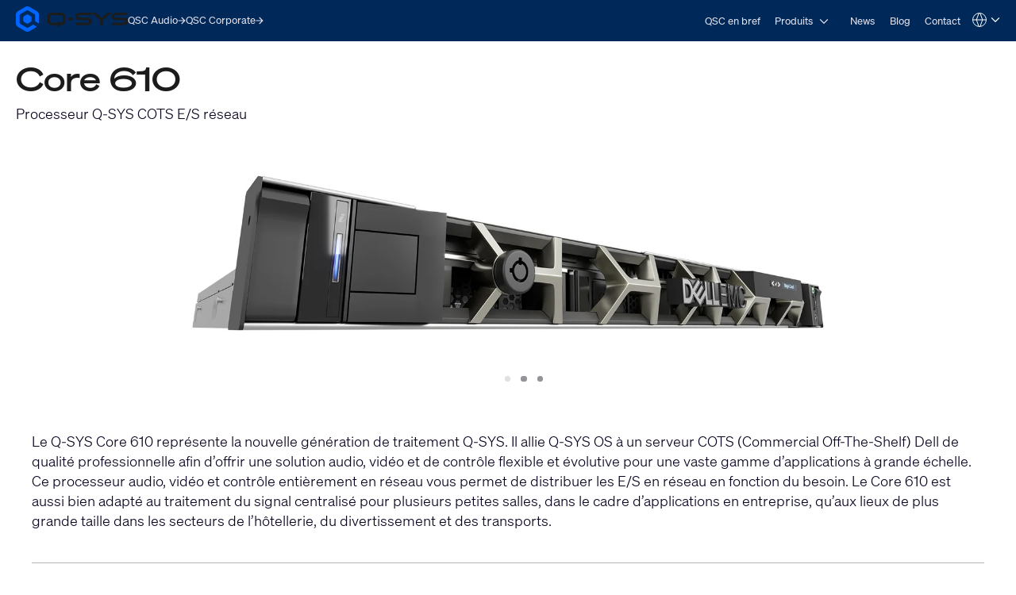

--- FILE ---
content_type: text/html; charset=utf-8
request_url: https://www.qsys.com/fr/systemes/produits/q-sys/produits-peripheriques-et-accessoires/q-systm-cores/core-610/?L=7
body_size: 26541
content:
<!DOCTYPE html>
<!--[if lt IE 9 ]><html lang="fr" class="no-js lt-ie9"><![endif]-->
<!--[if IE 9 ]><html lang="fr" class="no-js ie9"><![endif]-->
<!--[if gt IE 9]><!--><html lang="fr" class="qsys no-js"><!--<![endif]-->
<head>

<meta charset="utf-8">
<!-- 
	This website is powered by TYPO3 - inspiring people to share!
	TYPO3 is a free open source Content Management Framework initially created by Kasper Skaarhoj and licensed under GNU/GPL.
	TYPO3 is copyright 1998-2023 of Kasper Skaarhoj. Extensions are copyright of their respective owners.
	Information and contribution at https://typo3.org/
-->




<meta name="generator" content="TYPO3 CMS">
<meta name="viewport" content="width=device-width, initial-scale=1">


<link rel="stylesheet" type="text/css" href="/typo3temp/assets/css/a369a77433.css?1768447229" media="all">
<link rel="stylesheet" type="text/css" href="/typo3temp/assets/css/1322a0dd08.css?1768447228" media="all">
<link rel="stylesheet" type="text/css" href="/typo3conf/ext/layerslider/Resources/Public/css/layerslider.css?1768437588" media="all">
<link rel="stylesheet" type="text/css" href="/typo3conf/ext/layerslider/Resources/Public/css/additionalStyles.css?1768437588" media="all">
<link rel="stylesheet" type="text/css" href="/typo3conf/ext/solr/Resources/Public/StyleSheets/Frontend/results.css?1768447175" media="all">
<link rel="stylesheet" type="text/css" href="/typo3conf/ext/solr/Resources/Public/StyleSheets/Frontend/loader.css?1768447175" media="all">
<link rel="stylesheet" type="text/css" href="//fonts.googleapis.com/css?family=Roboto+Condensed:400,700" media="all">
<link rel="stylesheet" type="text/css" href="/typo3conf/ext/t3site/Sites/Main/Resources/Public/Dist/Stylesheets/styles.min.978931f7.css?1768447210" media="all">




<script src="https://consent.trustarc.com/notice?domain=qsc.com&amp;c=teconsent&amp;js=nj&amp;noticeType=bb&amp;text=true&amp;gtm=1&amp;pcookie" type="text/javascript" async="async"></script>
<script src="https://consent.trustarc.com/autoblockasset/core.min.js?domain=qsc.com" type="text/javascript"></script>
<script src="https://consent.trustarc.com/autoblockoptout?domain=qsc.com" type="text/javascript"></script>
<script src="/typo3conf/ext/t3site/Sites/Main/Resources/Public/trustarc/gtm_event_listener.js?1768437588" type="text/javascript"></script>
<script src="/typo3conf/ext/t3site/Sites/Main/Resources/Assets/Script/Javascript/Libs/Modernizr/modernizr.min.js?1768437588" type="text/javascript"></script>
<script src="//platform-api.sharethis.com/js/sharethis.js#property=5b112df77440e90011794ebb&amp;product=sticky-share-buttons" type="text/javascript" async="async"></script>



<link rel="shortcut icon" href="/typo3conf/ext/t3site/Sites/Main/Resources/Assets/Images/Icons/Qsys/favicon.ico"><meta name="google-site-verification" content="DGr_VOOIhetO9EZ5csE2fZGNm_F39d8N32bR6IxS7nU" />  <!-- Google Tag Manager -->
  <script>(function(w,d,s,l,i){w[l]=w[l]||[];w[l].push({'gtm.start':
  new Date().getTime(),event:'gtm.js'});var f=d.getElementsByTagName(s)[0],
  j=d.createElement(s),dl=l!='dataLayer'?'&l='+l:'';j.async=true;j.src=
  'https://www.googletagmanager.com/gtm.js?id='+i+dl+'';f.parentNode.insertBefore(j,f);
  })(window,document,'script','dataLayer','GTM-K7MM6T8');</script>
  <!-- End Google Tag Manager --><link rel="canonical" href="https://www.qsys.com/fr/systemes/produits/q-sys/produits-peripheriques-et-accessoires/q-systm-cores/core-610/?L=7" /><meta property="og:title" content="Core 610"><meta property="og:type" content="product"><meta property="og:description" content=""><meta property="og:site_name" content="www.qsys.com"><meta property="og:url" content="https://www.qsys.com/fr/systemes/produits/q-sys/produits-peripheriques-et-accessoires/q-systm-cores/core-610/?L=7"><meta property="og:image" content="https://www.qsys.com/fileadmin/productHeros/products/Core610-slider-Hero_12132023.jpg"><meta property="twitter:title" content="Core 610"><meta property="twitter:card" content="Core 610"><meta property="twitter:description" content=""><meta property="twitter:site" content="@qsc"><meta property="twitter:image" content="https://www.qsys.com/fileadmin/productHeros/products/Core610-slider-Hero_12132023.jpg"><meta name="facebook-domain-verification" content="wiww34anv8zbxeyak3mj2p6i6br611" />
<meta name="title" property="og:title" content="Core 610" />
<meta name="date" content="2023-12-19" />
<title>Core 610</title>
<link rel="profile" href="https://a9.com/-/spec/opensearch/1.1/" />
			<link rel="search"
				  type="application/opensearchdescription+xml"
				  href="https://www.qsys.com/?L=7"
				  title="Website Search"
			/>

</head>



<link rel="stylesheet" href="https://qsc-media.cdn-rs.com/layout/rs/new/styles/rs/api/v3/rs.css" type="text/css">
<link rel="stylesheet" href="/typo3conf/ext/t3site/Sites/Main/Resources/Public/font-awesome-4.7.0/css/font-awesome.min.css" type="text/css"/>
<link rel="stylesheet" href="https://use.typekit.net/arn1dic.css">

	<link rel="stylesheet" href="https://www.qsys.com/fileadmin/css/smartling.css?1769131743"/>




<body class="division-microsite division-systems qsys product" >
	
    <!-- Google Tag Manager (noscript) -->
    <noscript><iframe src="https://www.googletagmanager.com/ns.html?id=GTM-K7MM6T8"
    height="0" width="0" style="display:none;visibility:hidden"></iframe></noscript>
    <!-- End Google Tag Manager (noscript) -->


	<header id="ngNavApp"
	 class="site-nav" >
	
	<script type="text/javascript">
	window.ngNavData = {
		endpointDomain: '/',
		businessUnitBranch: 0,
		primaryNavBranch: 6819
	};
</script>

<script type="text/ng-template" id="navitem.html">
	<li>
	<a
		href="{{item.url}}"
		target="{{item.target}}"
		ng-mouseover="updateCallout()"
		ng-click="activateItem(item, $event)"
		>{{item.specialTitle ? item.specialTitle : item.title}}</a
	>
</li>
</script>

<script type="text/ng-template" id="navcallout.html">
	<figure ng-show="show()" class="nav-preview" ng-class="sizer()">
	<figcaption ng-bind-html="captionHtml"></figcaption>
	<a ng-if="item.callout.image" href="{{item.url}}"><img ng-src="{{item.callout.image}}" alt=""></a>
</figure>
</script>

<script type="text/ng-template" id="navcollection.html">
	<div>
	<ul
		class="nav-section-nested-list nav-slide-out"
		ng-show="navStateService.isOpen(navkey, $parent.$id)"
		data-open="{{navStateService.isOpen(navkey, $parent.$id)}}"
	>
		<li>
			<a href="{{$parent.item.url}}" ng-mouseover="updateCallout()"
				>{{$parent.item.specialTitle ? $parent.item.specialTitle :
				$parent.item.title}}</a
			>
		</li>
		<navitem
			ng-repeat="item in collection"
			item="item"
			navlevel="{{navlevel}}"
			navkey="{{navkey}}"
		></navitem>
	</ul>
</div>
</script>

<script type="text/ng-template" id="navbranch.html">
	<li class="{{!megaDropdownContent && showMegamenu ? 'nav-dropdown' : ''}}">
	<a
		href="{{item.url}}"
		target="{{item.target}}"
		ng-focus="navStateService.closeAll()"
		>{{item.title}}</a
	>
	<button
		id="nav-{{$id}}"
		class="nav-corporate__dropdown-button"
		aria-expanded="{{navStateService.isOpen(navkey, $id)}}"
		aria-controls="nav-panel-{{$id}}"
		ng-click="toggleItem(item, 0, $event, 300)"
		ng-show="showMegamenu"
	>
		<span class="screen-reader-text">Open {{item.title}}</span>
		<svg
			width="12"
			height="12"
			viewBox="0 0 12 12"
			fill="none"
			xmlns="http://www.w3.org/2000/svg"
			stroke="currentColor"
			stroke-width="1.2"
			>
			<path d="M10.8125 3.47917L6 8.29167L1.1875 3.47917" />
		</svg>
	</button>
	<div
		class="nav-section nav-slide-down nav-{{item.title}} {{!megaDropdownContent ? 'nav-dropdown-container' : 'banner-block-tertiary'}}"
		ng-show="navStateService.isOpen(navkey, $id)"
		id="nav-panel-{{$id}}"
		aria-labelledby="nav-{{$id}}"
		ng-keydown="onKeyDown($event)"
		style="{{!megaDropdownContent ? 'display: none;' : '' }}"
	>
		<div
			class="{{!megaDropdownContent ? 'nested-nav' : 'container container-full'}}"
		>
			<div ng-class="indentClass">
				<nav class="nav-section-container">
					<navcallout
						ng-if="item.showPageBasedMegaMenu == 0 && itemsWithCallouts.length > 0"
						ng-repeat="item in itemsWithCallouts"
						navkey="{{navkey}}"
					></navcallout>
					<ul
						ng-if="!megaDropdownContent"
						class="nav-section-nested-list"
					>
						<navitem
							ng-repeat="item in item.children"
							item="item"
							navkey="{{navkey}}"
						></navitem>
					</ul>
					<ul
						ng-if="megaDropdownContent"
						class="nav-section-mega-menu"
					>
						<li ng-bind-html="megaDropdownContent"></li>
					</ul>
				</nav>
			</div>
		</div>
	</div>
</li>
</script>

	<a href="#main-content" class="button skip-link">Skip to main content</a>
	<section class="banner-primary qsys">
		<div class="container container-full">
			<a class="logo qsys" href="/fr/?L=7">
	
			




















	<svg
		xmlns="http://www.w3.org/2000/svg"
		width="150"
		height="33.94"
		viewBox="0 0 983.64 222.58"
	>
		<path
			fill="#1C1C1C"
			d="M653.92,106.07c-7.68-4.25-19.32-6.32-35.58-6.32h-46.85c-24.71,0-24.71-3.95-24.71-11.11s2.23-9.1,6.33-10.57c5.68-2.03,15.16-2.42,30.66-2.42h76.23c1.76,0,3.19-1.43,3.19-3.19v-13.13c0-1.76-1.43-3.19-3.19-3.19h-83.99c-26.73,0-52.84,2.44-52.84,31.56,0,14.85,5.17,23.46,16.76,27.9,10.37,3.98,26.18,4.73,51.74,4.73h30.05c20.3,0,21.15,3.36,21.15,10.97,0,8.73-1.18,13.66-25.35,13.66h-87.51c-1.76,0-3.19,1.43-3.19,3.19v13.13c0,1.76,1.43,3.19,3.19,3.19h85.09c11.2,0,23.99-.32,33.87-4.17,11.45-4.45,17.51-13.41,17.51-25.91v-6.32c0-9.99-4.23-17.4-12.57-22.01h.01ZM971.07,106.07c-7.68-4.25-19.32-6.32-35.58-6.32h-46.85c-24.71,0-24.71-3.95-24.71-11.11s2.23-9.1,6.33-10.57c5.68-2.03,15.16-2.42,30.66-2.42h76.23c1.76,0,3.19-1.43,3.19-3.19v-13.13c0-1.76-1.43-3.19-3.19-3.19h-83.99c-26.73,0-52.84,2.44-52.84,31.56,0,14.85,5.17,23.46,16.76,27.9,10.37,3.98,26.18,4.73,51.74,4.73h30.05c20.3,0,21.15,3.36,21.15,10.97,0,8.73-1.18,13.66-25.35,13.66h-87.51c-1.76,0-3.19,1.43-3.19,3.19v13.13c0,1.76,1.43,3.19,3.19,3.19h85.09c11.2,0,23.99-.32,33.87-4.17,11.45-4.45,17.51-13.41,17.51-25.91v-6.32c0-9.99-4.23-17.4-12.57-22.01h.01ZM831.61,56.15h-24.99c-.75,0-1.48.27-2.06.77l-51.15,44-51.14-43.99c-.58-.5-1.31-.77-2.06-.77h-24.99c-1.36,0-2.53.84-3,2.14-.46,1.3-.09,2.72.95,3.61l67.96,58.19v41.15c0,1.8,1.43,3.26,3.19,3.26h18.19c1.76,0,3.19-1.46,3.19-3.26v-41.15l67.96-58.19c1.04-.89,1.41-2.31.95-3.61-.46-1.3-1.64-2.14-3-2.14h0ZM461.81,98.46h34.93c1.62,0,2.94,1.32,2.94,2.94v17.82c0,1.62-1.32,2.94-2.94,2.94h-34.93c-1.62,0-2.94-1.32-2.94-2.94v-17.82c0-1.62,1.32-2.94,2.94-2.94ZM389.3,56.15h-67.36c-32.28,0-46.05,12.21-46.05,40.84v26.65c0,28.63,13.77,40.84,46.06,40.84l44.19-.19v8.61c0,1.75,1.42,3.18,3.18,3.18h17.35c1.75,0,3.18-1.42,3.18-3.18v-8.74c1.66,0,4.4-.05,8.92-.11,11.87-.17,21.98-4.48,28.47-12.14,5.53-6.54,8.11-15.52,8.11-28.27v-26.65c0-28.63-13.77-40.84-46.05-40.84h0ZM386.69,133.34h-17.4c-1.74,0-3.16,1.42-3.16,3.16v8.05l-42.58.44c-13.86,0-23.09-2.78-23.09-16.36v-36.61c0-9.82,3.93-16.36,23.09-16.36h64.13c13.86,0,23.09,2.78,23.09,16.36v36.61c0,9.28-6.46,14.83-12.84,15.51-3.9.42-6.51.45-8.1.38v-8.03c0-1.74-1.41-3.15-3.15-3.15h.01Z"
		/>
		<path
			fill="#0166FF"
			d="M137.95,125v-27.42c0-4.64-2.48-8.94-6.5-11.26l-23.75-13.71c-4.02-2.32-8.98-2.32-13,0l-23.75,13.71c-4.02,2.32-6.5,6.61-6.5,11.26v27.42c0,4.64,2.48,8.94,6.5,11.26l23.75,13.71c4.02,2.32,8.98,2.32,13,0l23.75-13.71c4.02-2.32,6.5-6.61,6.5-11.26ZM148.67,162.75l-39.96,23.07c-4.64,2.68-10.36,2.68-15,0l-53.3-30.77c-4.64-2.68-7.5-7.63-7.5-12.99v-61.54c0-5.36,2.86-10.31,7.5-12.99l53.3-30.77c4.64-2.68,10.36-2.68,15,0l53.3,30.77c4.64,2.68,7.5,7.63,7.5,12.99v45.88c0,3.22,1.72,6.19,4.5,7.8l22.4,12.93c2.67,1.54,6-.39,6-3.46v-70.01c0-12.86-6.86-24.75-18-31.18L119.2,4.82c-11.14-6.43-24.86-6.43-36,0L18,42.47C6.86,48.9,0,60.78,0,73.64v75.29c0,12.86,6.86,24.75,18,31.18l65.2,37.64c11.14,6.43,24.86,6.43,36,0l60.87-35.14c2.67-1.54,2.67-5.39,0-6.93l-22.41-12.93c-2.78-1.61-6.21-1.61-9,0h.01Z"
		/>
	</svg>








































			<span class="screen-reader-text"
				>Q-SYS Audio Products Homepage</span
			>
		
</a>

			<nav class="nav-divisions" aria-label="Divisions">
	
			<a href="https://www.qscaudio.com">
				<span>QSC Audio </span>
				






















	<svg
		width="10"
		height="10"
		viewBox="0 0 10 10"
		xmlns="http://www.w3.org/2000/svg"
		fill="currentColor"
	>
		<path
			d="M7.37127 5.5625H0.52002V4.4375H7.37127L4.22127 1.2875L5.02564 0.5L9.52564 5L5.02564 9.5L4.22127 8.7125L7.37127 5.5625Z"
		/>
	</svg>






































			</a>
		
	<a href="https://www.qsc.com">
		<span>QSC Corporate</span>
		






















	<svg
		width="10"
		height="10"
		viewBox="0 0 10 10"
		xmlns="http://www.w3.org/2000/svg"
		fill="currentColor"
	>
		<path
			d="M7.37127 5.5625H0.52002V4.4375H7.37127L4.22127 1.2875L5.02564 0.5L9.52564 5L5.02564 9.5L4.22127 8.7125L7.37127 5.5625Z"
		/>
	</svg>






































	</a>
</nav>

			<nav
	aria-label="Site"
	class="nav-corporate visible-hamburger"
	data-latent-init-key="primaryNav"
	ng-controller="primaryNavController"
>
	<ul ng-hide="!loading">
		<li><a href="/fr/systemes/qsc-en-bref/?L=7">QSC en bref</a></li><li><a href="/fr/systemes/produits/?L=7">Produits</a></li><li><a href="/fr/systemes/news/?L=7">News</a></li><li><a href="http://blogs.qsc.com/systems/fr" target="_blank">Blog</a></li><li><a href="/fr/systemes/contact/?L=7">Contact</a></li>
	</ul>
	<ul ng-hide="loading">
		<navbranch ng-repeat="item in branches" item="item" navkey="primary" />
	</ul>
</nav>

			<nav class="nav-nested invisible-hamburger" data-mobile-menu aria-label="Site Links">
			<a href="#" class="nav-nested-trigger" data-dropdown-trigger>
        <span>Menu</span>
        <svg
          width="25"
          height="26"
          viewBox="0 0 25 26"
          fill="none"
          stroke="black"
          stroke-width="2.08333"
          xmlns="http://www.w3.org/2000/svg"
        >
          <path d="M23.004 20.6705H1.99707" />
          <path d="M1.99707 5.57327H23.004" />
          <path d="M1.99707 13.1219H23.004" />
        </svg>
      </a>
			<ul class="nav-division-nested" data-dropdown-menu><li id="bu-nav" class="division-professional"><a href="/fr/product-registration-french/?L=7">Enregistrement du produit</a></li><li id="bu-nav" data-nav-nested-dropdown class="division-professional"><a href="/fr/systemes/?L=7" data-dropdown-trigger>Systèmes</a><ul class="nav-subdivision-nested" data-dropdown-menu><li class="nav-subdivision-overview"><a href="/fr/systemes/qsc-en-bref/?L=7">QSC en bref</a></li><li class="has-sections" data-nav-nested-dropdown><a href="/fr/systemes/produits/?L=7" data-dropdown-trigger>Produits</a><ul class="nav-section-nested" data-dropdown-menu><li class="has-subsection" data-nav-nested-dropdown><a href="/fr/systemes/produits/plate-forme-q-systm/?L=7" data-dropdown-trigger>Q-SYS</a><ul data-dropdown-menu><li class="has-subsection" data-nav-nested-dropdown><a href="/fr/systemes/produits/plate-forme-q-systm/solutions/?L=7" data-dropdown-trigger>Solutions</a><ul data-dropdown-menu><li><a href="/fr/systemes/produits/q-sys/solutions/collaboration-solutions/?L=7">Collaboration Solutions</a></li><li><a href="/fr/systemes/produits/plate-forme-q-systm/solutions/q-sys-control/?L=7">Q-SYS Control</a></li><li><a href="/fr/systemes/produits/plate-forme-q-systm/solutions/audio-video-et-controle-a-lechelle-de-lentreprise/?L=7">Audio, vidéo, et contrôle à l’échelle de l'entreprise</a></li><li><a href="/fr/systemes/produits/plate-forme-q-systm/solutions/solution-dintegration-de-conference-web-q-sys/?L=7">Solution d'intégration de Conférence Web Q-SYS</a></li></ul></li><li class="has-subsection" data-nav-nested-dropdown><a href="/fr/systemes/produits/plate-forme-q-systm/produits-peripheriques-et-accessoires/?L=7" data-dropdown-trigger>Produits, périphériques et accessoires</a><ul data-dropdown-menu><li class="has-subsection" data-nav-nested-dropdown><a href="/fr/systemes/produits/plate-forme-q-systm/produits-peripheriques-et-accessoires/attero-tech/?L=7" data-dropdown-trigger>Attero Tech</a><ul data-dropdown-menu><li class="has-subsection" data-nav-nested-dropdown><a href="/fr/systemes/produits/plate-forme-q-systm/produits-peripheriques-et-accessoires/attero-tech/at-wallmount-network-audio-interfaces/?L=7" data-dropdown-trigger>Interfaces audio murales en réseau</a><ul data-dropdown-menu><li><a href="/fr/systemes/produits/plate-forme-q-systm/produits-peripheriques-et-accessoires/attero-tech/at-wallmount-network-audio-interfaces/und6io-bt/?L=7">unD6IO-BT</a></li><li><a href="/fr/systemes/produits/plate-forme-q-systm/produits-peripheriques-et-accessoires/attero-tech/at-wallmount-network-audio-interfaces/undx2io/?L=7">unDX2IO+</a></li><li><a href="/fr/systemes/produits/plate-forme-q-systm/produits-peripheriques-et-accessoires/attero-tech/at-wallmount-network-audio-interfaces/undx4i/?L=7">unDX4I</a></li><li><a href="/fr/systemes/produits/plate-forme-q-systm/produits-peripheriques-et-accessoires/attero-tech/at-wallmount-network-audio-interfaces/und6io/?L=7">unD6IO</a></li><li><a href="/fr/systemes/produits/plate-forme-q-systm/produits-peripheriques-et-accessoires/attero-tech/at-wallmount-network-audio-interfaces/axon-d2i/?L=7">Axon D2i</a></li></ul></li><li class="has-subsection" data-nav-nested-dropdown><a href="/fr/systemes/produits/plate-forme-q-systm/produits-peripheriques-et-accessoires/attero-tech/at-surface-mount-network-audio-interfaces/?L=7" data-dropdown-trigger>Attero Tech Interfaces audio en réseau encastrables</a><ul data-dropdown-menu><li><a href="/fr/systemes/produits/plate-forme-q-systm/produits-peripheriques-et-accessoires/attero-tech/at-surface-mount-network-audio-interfaces/axon-a4flex/?L=7">Axon A4FLEX</a></li></ul></li><li class="has-subsection" data-nav-nested-dropdown><a href="/fr/systemes/produits/plate-forme-q-systm/produits-peripheriques-et-accessoires/attero-tech/at-rackmount-network-audio-interfaces/?L=7" data-dropdown-trigger>Attero Tech Interfaces audio en réseau rackables</a><ul data-dropdown-menu><li><a href="/fr/systemes/produits/plate-forme-q-systm/produits-peripheriques-et-accessoires/attero-tech/at-rackmount-network-audio-interfaces/synapse-dm1/?L=7">Synapse DM1</a></li><li><a href="/fr/systemes/produits/plate-forme-q-systm/produits-peripheriques-et-accessoires/attero-tech/at-rackmount-network-audio-interfaces/synapse-d16mio/?L=7">Synapse D16Mio</a></li><li><a href="/fr/systemes/produits/plate-forme-q-systm/produits-peripheriques-et-accessoires/attero-tech/at-rackmount-network-audio-interfaces/synapse-d32mi/?L=7">Synapse D32Mi</a></li><li><a href="/fr/systemes/produits/plate-forme-q-systm/produits-peripheriques-et-accessoires/attero-tech/at-rackmount-network-audio-interfaces/synapse-d32i/?L=7">Synapse D32i</a></li><li><a href="/fr/systemes/produits/plate-forme-q-systm/produits-peripheriques-et-accessoires/attero-tech/at-rackmount-network-audio-interfaces/synapse-d32o/?L=7">Synapse D32o</a></li></ul></li><li class="has-subsection" data-nav-nested-dropdown><a href="/fr/systemes/produits/plate-forme-q-systm/produits-peripheriques-et-accessoires/attero-tech/attero-tech-paging-stations/?L=7" data-dropdown-trigger>Attero Tech Stations d'appel IP</a><ul data-dropdown-menu><li><a href="/fr/systemes/produits/plate-forme-q-systm/produits-peripheriques-et-accessoires/attero-tech/attero-tech-paging-stations/zip4/?L=7">Zip4</a></li><li><a href="/fr/systemes/produits/plate-forme-q-systm/produits-peripheriques-et-accessoires/attero-tech/attero-tech-paging-stations/zip4-3g/?L=7">Zip4-3G</a></li></ul></li><li class="has-subsection" data-nav-nested-dropdown><a href="/fr/systemes/produits/plate-forme-q-systm/produits-peripheriques-et-accessoires/attero-tech/attero-tech-network-wall-controllers/?L=7" data-dropdown-trigger>Attero Tech Panneaux de contrôle mural en réseau</a><ul data-dropdown-menu><li><a href="/fr/systemes/produits/plate-forme-q-systm/produits-peripheriques-et-accessoires/attero-tech/attero-tech-network-wall-controllers/axon-c1/?L=7">Axon C1</a></li></ul></li><li class="has-subsection" data-nav-nested-dropdown><a href="/fr/systemes/produits/plate-forme-q-systm/produits-peripheriques-et-accessoires/attero-tech/attero-tech-audio-monioring-peripherals/?L=7" data-dropdown-trigger>Attero Tech Moniteurs audio</a><ul data-dropdown-menu><li><a href="/fr/systemes/produits/plate-forme-q-systm/produits-peripheriques-et-accessoires/attero-tech/attero-tech-audio-monioring-peripherals/undnemo/?L=7">unDNEMO</a></li></ul></li><li class="has-subsection" data-nav-nested-dropdown><a href="/fr/systemes/produits/plate-forme-q-systm/produits-peripheriques-et-accessoires/attero-tech/attero-tech-network-amplifiers/?L=7" data-dropdown-trigger>Attero Tech Network Amplifiers</a><ul data-dropdown-menu><li><a href="/fr/systemes/produits/plate-forme-q-systm/produits-peripheriques-et-accessoires/attero-tech/attero-tech-network-amplifiers/axon-dth1620/?L=7">Axon DTH1620</a></li></ul></li><li class="has-subsection" data-nav-nested-dropdown><a href="/fr/systemes/produits/plate-forme-q-systm/produits-peripheriques-et-accessoires/attero-tech/attero-tech-analog-io-extenders/?L=7" data-dropdown-trigger>Attero Tech Extensions d’E/S analogiques</a><ul data-dropdown-menu><li><a href="/fr/systemes/produits/plate-forme-q-systm/produits-peripheriques-et-accessoires/attero-tech/attero-tech-analog-io-extenders/axiom-ml1/?L=7">Axiom ML1</a></li><li><a href="/fr/systemes/produits/plate-forme-q-systm/produits-peripheriques-et-accessoires/attero-tech/attero-tech-analog-io-extenders/axiom-usb1/?L=7">Axiom USB1</a></li><li><a href="/fr/systemes/produits/plate-forme-q-systm/produits-peripheriques-et-accessoires/attero-tech/attero-tech-analog-io-extenders/axiom-axpio/?L=7">Axiom AXPio</a></li></ul></li><li><a href="/fr/systemes/produits/plate-forme-q-systm/produits-peripheriques-et-accessoires/attero-tech/attero-tech-accessories/?L=7">Accessoires Attero Tech</a></li></ul></li><li class="has-subsection" data-nav-nested-dropdown><a href="/fr/systemes/produits/plate-forme-q-systm/produits-peripheriques-et-accessoires/q-systm-cores/?L=7" data-dropdown-trigger>Processeurs Core de Q-SYS™</a><ul data-dropdown-menu><li class="has-subsection" data-nav-nested-dropdown><a href="/fr/systemes/produits/q-sys/produits-peripheriques-et-accessoires/q-systm-cores/vcore-virtualized-processor/?L=7" data-dropdown-trigger>Processeur virtuel vCore</a><ul data-dropdown-menu><li><a href="/fr/systemes/produits/q-sys/produits-peripheriques-et-accessoires/q-systm-cores/processeur-virtuel-vcore/q-sys-vcore-faq/?L=7">Q-SYS vCore FAQ</a></li></ul></li><li><a href="/fr/systemes/produits/plate-forme-q-systm/produits-peripheriques-et-accessoires/q-systm-cores/nv-32-h-core-capable/?L=7">NV-32-H Core Capable</a></li><li><a href="/fr/systemes/produits/plate-forme-q-systm/produits-peripheriques-et-accessoires/q-systm-cores/core-nano/?L=7">Q-SYS Core Nano</a></li><li><a href="/fr/systemes/produits/plate-forme-q-systm/produits-peripheriques-et-accessoires/q-systm-cores/core-8-flex/?L=7">Core 8 Flex</a></li><li><a href="/fr/systemes/produits/plate-forme-q-systm/produits-peripheriques-et-accessoires/q-systm-cores/core-110f/?L=7">Core 110f</a></li><li><a href="/fr/systemes/produits/q-sys/produits-peripheriques-et-accessoires/q-systm-cores/core-24f/?L=7">Core 24f</a></li><li><a href="/fr/systemes/produits/plate-forme-q-systm/produits-peripheriques-et-accessoires/q-systm-cores/core-510i/?L=7">Core 510i</a></li><li><a href="/fr/systemes/produits/q-sys/produits-peripheriques-et-accessoires/q-systm-cores/server-core-x10/?L=7">Server Core X10</a></li><li><a href="/fr/systemes/produits/q-sys/produits-peripheriques-et-accessoires/q-systm-cores/core-610/?L=7">Core 610</a></li><li><a href="/fr/systemes/produits/q-sys/produits-peripheriques-et-accessoires/q-systm-cores/server-core-x20r/?L=7">Server Core X20r</a></li><li><a href="/fr/systemes/produits/q-sys/produits-peripheriques-et-accessoires/processeurs-core-de-q-systm/server-core-x50r/?L=7">Server Core X50r</a></li><li><a href="/fr/systemes/produits/plate-forme-q-systm/produits-peripheriques-et-accessoires/q-systm-cores/core-5200/?L=7">Core 5200</a></li></ul></li><li><a href="/fr/systemes/produits/q-sys/produits-peripheriques-et-accessoires/integration-de-salle-de-conference/uc-compute-bundle/?L=7">UC Compute Bundle</a></li><li class="has-subsection" data-nav-nested-dropdown><a href="/fr/systemes/produits/plate-forme-q-systm/produits-peripheriques-et-accessoires/integration-de-salle-de-conference/?L=7" data-dropdown-trigger>Intégration de salle de conférence</a><ul data-dropdown-menu><li class="has-subsection" data-nav-nested-dropdown><a href="/fr/systemes/produits/q-sys/produits-peripheriques-et-accessoires/integration-de-salle-de-conference/q-sys-visionsuite/?L=7" data-dropdown-trigger>Q-SYS VisionSuite</a><ul data-dropdown-menu><li><a href="/fr/systemes/produits/q-sys/produits-peripheriques-et-accessoires/integration-de-salle-de-conference/q-sys-visionsuite/vsa-100/?L=7">VSA-100</a></li><li><a href="/fr/systemes/produits/q-sys/produits-peripheriques-et-accessoires/integration-de-salle-de-conference/seervision/?L=7">Seervision</a></li><li><a href="/fr/systemes/produits/q-sys/produits-peripheriques-et-accessoires/integration-de-salle-de-conference/q-sys-automatic-camera-preset-recall/?L=7">Q-SYS Automatic Camera Preset Recall</a></li><li><a href="/fr/systemes/produits/q-sys/produits-peripheriques-et-accessoires/integration-de-salle-de-conference/q-sys-visionsuite/visionsuite-updates/?L=7">VisionSuite Updates</a></li><li><a href="/fr/systemes/produits/q-sys/produits-peripheriques-et-accessoires/integration-de-salle-de-conference/q-sys-visionsuite/visionsuite-designer/?L=7">VisionSuite Designer</a></li></ul></li><li class="has-subsection" data-nav-nested-dropdown><a href="/fr/systemes/produits/plate-forme-q-systm/produits-peripheriques-et-accessoires/integration-de-salle-de-conference/nc-series/?L=7" data-dropdown-trigger>Série NC</a><ul data-dropdown-menu><li><a href="/fr/systemes/produits/plate-forme-q-systm/produits-peripheriques-et-accessoires/integration-de-salle-de-conference/nc-series/nc-series-ptz-conference-cameras/?L=7">Caméras de conférence PTZ Série NC</a></li><li><a href="/fr/systemes/produits/plate-forme-q-systm/produits-peripheriques-et-accessoires/integration-de-salle-de-conference/nc-series/nc-110-conference-camera/?L=7">Caméra de conférence NC-110</a></li><li><a href="/fr/systemes/produits/q-sys/produits-peripheriques-et-accessoires/integration-de-salle-de-conference/serie-nc/nc-pro15x/?L=7">NC-Pro15x</a></li><li><a href="/fr/systemes/produits/q-sys/produits-peripheriques-et-accessoires/integration-de-salle-de-conference/serie-nc/nc-90-g2/?L=7">NC-90-G2</a></li></ul></li><li class="has-subsection" data-nav-nested-dropdown><a href="/fr/systemes/produits/q-sys/produits-peripheriques-et-accessoires/integration-de-salle-de-conference/serie-nv/?L=7" data-dropdown-trigger>Série NV</a><ul data-dropdown-menu><li><a href="/fr/systemes/produits/q-sys/produits-peripheriques-et-accessoires/integration-de-salle-de-conference/serie-nv/serie-nv-interface-video-en-reseau/?L=7">Série NV Interface vidéo en réseau</a></li><li><a href="/fr/systemes/produits/q-sys/produits-peripheriques-et-accessoires/integration-de-salle-de-conference/serie-nv/nv-21-hu/?L=7">NV-21-HU</a></li><li><a href="/fr/systemes/produits/q-sys/produits-peripheriques-et-accessoires/integration-de-salle-de-conference/serie-nv/nv-1-h-we/?L=7">NV-1-H-WE</a></li></ul></li><li><a href="/fr/systemes/produits/plate-forme-q-systm/produits-peripheriques-et-accessoires/integration-de-salle-de-conference/cameras-de-visioconference-ptz-ip/?L=7">Caméras de visioconférence PTZ-IP</a></li><li><a href="/fr/systemes/produits/plate-forme-q-systm/produits-peripheriques-et-accessoires/integration-de-salle-de-conference/io-usb-bridge/?L=7">I/O-USB Bridge</a></li></ul></li><li class="has-subsection" data-nav-nested-dropdown><a href="/fr/systemes/produits/q-sys/produits-peripheriques-et-accessoires/qio-series/?L=7" data-dropdown-trigger>QIO Series</a><ul data-dropdown-menu><li><a href="/fr/systemes/produits/q-sys/produits-peripheriques-et-accessoires/qio-series/qio-gp8x8/?L=7">QIO-GP8x8</a></li><li><a href="/fr/systemes/produits/q-sys/produits-peripheriques-et-accessoires/qio-series/qio-lvr4/?L=7">QIO-LVR4</a></li><li><a href="/fr/systemes/produits/q-sys/produits-peripheriques-et-accessoires/qio-series/qio-flex4a/?L=7">QIO-FLEX4A</a></li><li><a href="/fr/systemes/produits/q-sys/produits-peripheriques-et-accessoires/qio-series/qio-ir1x4/?L=7">QIO-IR1x4</a></li><li><a href="/fr/systemes/produits/q-sys/produits-peripheriques-et-accessoires/qio-series/qio-s4/?L=7">QIO-S4</a></li><li><a href="/fr/systemes/produits/q-sys/produits-peripheriques-et-accessoires/qio-series/qio-aes8x8/?L=7">QIO-AES8x8</a></li><li><a href="/fr/systemes/produits/q-sys/produits-peripheriques-et-accessoires/qio-series/qio-tel2/?L=7">QIO-TEL2</a></li><li><a href="/fr/systemes/produits/q-sys/produits-peripheriques-et-accessoires/qio-series/hdqio/?L=7">HDQIO</a></li></ul></li><li class="has-subsection" data-nav-nested-dropdown><a href="/fr/systemes/produits/plate-forme-q-systm/produits-peripheriques-et-accessoires/controleurs-a-ecran-tactile-en-reseau/?L=7" data-dropdown-trigger>Contrôleurs à écran tactile en réseau</a><ul data-dropdown-menu><li><a href="/fr/systemes/produits/plate-forme-q-systm/produits-peripheriques-et-accessoires/controleurs-a-ecran-tactile-en-reseau/tsc-50-g3/?L=7">TSC-50-G3</a></li><li><a href="/fr/systemes/produits/plate-forme-q-systm/produits-peripheriques-et-accessoires/controleurs-a-ecran-tactile-en-reseau/tsc-70-g3/?L=7">TSC-70-G3</a></li><li><a href="/fr/systemes/produits/plate-forme-q-systm/produits-peripheriques-et-accessoires/controleurs-a-ecran-tactile-en-reseau/tsc-101-g3/?L=7">TSC-101-G3</a></li></ul></li><li class="has-subsection" data-nav-nested-dropdown><a href="/fr/systemes/produits/plate-forme-q-systm/produits-peripheriques-et-accessoires/peripheriques-entreesortie-en-reseau/?L=7" data-dropdown-trigger>Périphériques entrée/sortie en réseau</a><ul data-dropdown-menu><li><a href="/fr/systemes/produits/q-sys/produits-peripheriques-et-accessoires/peripheriques-entreesortie-en-reseau/nm-t1/?L=7">NM-T1</a></li><li><a href="/fr/systemes/produits/q-sys/produits-peripheriques-et-accessoires/peripheriques-entreesortie-en-reseau/qio/?L=7">QIO</a></li><li><a href="/fr/systemes/produits/plate-forme-q-systm/produits-peripheriques-et-accessoires/peripheriques-entreesortie-en-reseau/core-510i-en-mode-chassis-io/?L=7">Core 510i (en mode châssis I/O)</a></li><li><a href="/fr/systemes/produits/plate-forme-q-systm/produits-peripheriques-et-accessoires/peripheriques-entreesortie-en-reseau/io-frame/?L=7">I/O Frame</a></li><li><a href="/fr/systemes/produits/plate-forme-q-systm/produits-peripheriques-et-accessoires/peripheriques-entreesortie-en-reseau/io-22/?L=7">I/O-22</a></li><li><a href="/fr/systemes/produits/plate-forme-q-systm/produits-peripheriques-et-accessoires/peripheriques-entreesortie-en-reseau/cartes-entreesortie/?L=7">Cartes entrée/sortie (arrêtée)</a></li></ul></li><li class="has-subsection" data-nav-nested-dropdown><a href="/fr/systemes/produits/plate-forme-q-systm/produits-peripheriques-et-accessoires/amplificateurs-en-reseau/?L=7" data-dropdown-trigger>Amplificateurs en réseau</a><ul data-dropdown-menu><li class="has-subsection" data-nav-nested-dropdown><a href="/fr/systemes/produits/plate-forme-q-systm/produits-peripheriques-et-accessoires/amplificateurs-en-reseau/serie-cx-q/?L=7" data-dropdown-trigger>Série CX-Q</a><ul data-dropdown-menu><li><a href="/fr/systemes/produits/plate-forme-q-systm/produits-peripheriques-et-accessoires/amplificateurs-en-reseau/serie-cx-q/cx-q-2k4/?L=7">CX-Q 2K4</a></li><li><a href="/fr/systemes/produits/plate-forme-q-systm/produits-peripheriques-et-accessoires/amplificateurs-en-reseau/serie-cx-q/cx-q-4k4/?L=7">CX-Q 4K4</a></li><li><a href="/fr/systemes/produits/plate-forme-q-systm/produits-peripheriques-et-accessoires/amplificateurs-en-reseau/serie-cx-q/cx-q-8k4/?L=7">CX-Q 8K4</a></li><li><a href="/fr/systemes/produits/plate-forme-q-systm/produits-peripheriques-et-accessoires/amplificateurs-en-reseau/serie-cx-q/cx-q-4k8/?L=7">CX-Q 4K8</a></li><li><a href="/fr/systemes/produits/plate-forme-q-systm/produits-peripheriques-et-accessoires/amplificateurs-en-reseau/serie-cx-q/cx-q-8k8/?L=7">CX-Q 8K8</a></li></ul></li><li class="has-subsection" data-nav-nested-dropdown><a href="/fr/systemes/produits/q-sys/produits-peripheriques-et-accessoires/amplificateurs-en-reseau/serie-spa-q/?L=7" data-dropdown-trigger>Série SPA-Q</a><ul data-dropdown-menu><li><a href="/fr/systemes/produits/q-sys/produits-peripheriques-et-accessoires/amplificateurs-en-reseau/serie-spa-q/spaq-100-2f/?L=7">SPA-Qf 60x2</a></li><li><a href="/fr/systemes/produits/q-sys/produits-peripheriques-et-accessoires/amplificateurs-en-reseau/serie-spa-q/spaq-200-4f/?L=7">SPA-Qf 60x4</a></li></ul></li></ul></li><li class="has-subsection" data-nav-nested-dropdown><a href="/fr/systemes/produits/q-sys/produits-peripheriques-et-accessoires/audio-network-loudspeakers/nl-series/?L=7" data-dropdown-trigger>Audio (Enceintes en réseau)</a><ul data-dropdown-menu><li class="has-subsection" data-nav-nested-dropdown><a href="/fr/systemes/produits/q-sys/produits-peripheriques-et-accessoires/audio-network-loudspeakers/nl-series/?L=7" data-dropdown-trigger>Série NL</a><ul data-dropdown-menu><li><a href="/fr/systemes/produits/q-sys/produits-peripheriques-et-accessoires/audio-network-loudspeakers/nl-series/nl-c4/?L=7">NL-C4</a></li><li><a href="/fr/systemes/produits/q-sys/produits-peripheriques-et-accessoires/audio-network-loudspeakers/nl-series/nl-p4/?L=7">NL-P4</a></li><li><a href="/fr/systemes/produits/q-sys/produits-peripheriques-et-accessoires/audio-network-loudspeakers/nl-series/nl-sb42/?L=7">NL-SB42</a></li></ul></li></ul></li><li class="has-subsection" data-nav-nested-dropdown><a href="/fr/systemes/produits/plate-forme-q-systm/produits-peripheriques-et-accessoires/licences-de-fonctionnalite-additionnelle-du-logiciel/?L=7" data-dropdown-trigger>Licences de fonctionnalités additionnelles et Scaling</a><ul data-dropdown-menu><li><a href="/fr/systemes/produits/q-sys/produits-peripheriques-et-accessoires/licences-de-fonctionnalite-additionnelle-du-logiciel/q-sys-collaboration-bundle-scaling-license/?L=7">Q-SYS Capacity Scaling License</a></li><li><a href="/fr/systemes/produits/q-sys/produits-peripheriques-et-accessoires/licences-de-fonctionnalites-additionnelles-du-logiciel/q-sys-core-610-scaling-license/?L=7">Q-SYS Core 610 Scaling License</a></li><li><a href="/fr/systemes/produits/plate-forme-q-systm/produits-peripheriques-et-accessoires/licences-de-fonctionnalite-additionnelle-du-logiciel/software-based-dante/?L=7">Software-based Dante</a></li><li><a href="/fr/systemes/produits/q-sys/produits-peripheriques-et-accessoires/licences-de-fonctionnalite-additionnelle-du-logiciel/q-sys-av-bridging-feature-license/?L=7">Q-SYS AV Bridging Feature License</a></li><li><a href="/fr/systemes/produits/plate-forme-q-systm/?L=7">Q-SYS UCI Editor</a></li><li><a href="/fr/systemes/produits/plate-forme-q-systm/?L=7">Moteur de script Q-SYS</a></li><li><a href="/fr/systemes/produits/q-sys/produits-peripheriques-et-accessoires/licences-de-fonctionnalites-additionnelles-du-logiciel/q-sys-nv-32-h-core-mode-streaming-feature-license/?L=7">Licence pour la fonction Core Mode Streaming du Q-SYS NV-32-H</a></li></ul></li><li class="has-subsection" data-nav-nested-dropdown><a href="/fr/systemes/produits/q-sys/produits-peripheriques-et-accessoires/suivi-et-gestion/q-sys-reflect/?L=7" data-dropdown-trigger>Suivi et Gestion</a><ul data-dropdown-menu><li><a href="/fr/systemes/produits/q-sys/produits-peripheriques-et-accessoires/suivi-et-gestion/q-sys-reflect/?L=7">Q-SYS Reflect</a></li></ul></li><li><a href="/fr/systemes/produits/q-sys/produits-peripheriques-et-accessoires/roomsuite-modular-system/?L=7">RoomSuite Modular System</a></li><li class="has-subsection" data-nav-nested-dropdown><a href="/fr/systemes/produits/plate-forme-q-systm/produits-peripheriques-et-accessoires/stations-dappel-en-reseau/?L=7" data-dropdown-trigger>Stations d’appel en réseau</a><ul data-dropdown-menu><li><a href="/products-solutions/discontinued-products/attero-tech/?L=7">PS-1600G</a></li><li><a href="/products-solutions/discontinued-products/attero-tech/?L=7">PS-1600H</a></li><li><a href="/products-solutions/discontinued-products/attero-tech/?L=7">PS-1650G</a></li><li><a href="/products-solutions/discontinued-products/attero-tech/?L=7">PS-1650H</a></li><li><a href="/fr/systemes/produits/plate-forme-q-systm/produits-peripheriques-et-accessoires/stations-dappel-en-reseau/ps-x/?L=7">PS-X</a></li></ul></li><li><a href="/fr/systemes/produits/q-sys/produits-peripheriques-et-accessoires/ps-tscg3-touchscreen-paging-station/?L=7">PS-TSCG3 Station d'appel à écran tactile</a></li><li class="has-subsection" data-nav-nested-dropdown><a href="/fr/systemes/produits/plate-forme-q-systm/produits-peripheriques-et-accessoires/switchs-reseau/?L=7" data-dropdown-trigger>Switchs réseau</a><ul data-dropdown-menu><li><a href="/fr/systemes/produits/plate-forme-q-systm/produits-peripheriques-et-accessoires/switchs-reseau/solutions-reseau-q-sys/?L=7">Solutions réseau Q-SYS</a></li><li><a href="/fr/systemes/produits/plate-forme-q-systm/produits-peripheriques-et-accessoires/switchs-reseau/switchs-reseau-q-sys-serie-ns/?L=7">Gen 2 Switchs réseau Q-SYS Série NS</a></li><li><a href="/fr/systemes/produits/plate-forme-q-systm/produits-peripheriques-et-accessoires/switchs-reseau/documents-switch-reseau-supplementaires/?L=7">Documents switch réseau supplémentaires</a></li></ul></li></ul></li><li class="has-subsection" data-nav-nested-dropdown><a href="/fr/systemes/produits/plate-forme-q-systm/logiciel/?L=7" data-dropdown-trigger>Logiciel</a><ul data-dropdown-menu><li class="has-subsection" data-nav-nested-dropdown><a href="/fr/systemes/produits/plate-forme-q-systm/logiciel/logiciel-q-systm-designer-software/?L=7" data-dropdown-trigger>Logiciel Q-SYS™ Designer Software</a><ul data-dropdown-menu><li><a href="/fr/systemes/produits/plate-forme-q-systm/logiciel/logiciel-q-systm-designer-software/archives/?L=7">Archives</a></li></ul></li><li><a href="/fr/systemes/produits/q-sys/logiciel/q-sys-connect-software/?L=7">Q-SYS Connect Software</a></li><li><a href="/fr/systemes/produits/q-sys/logiciel/android-uci-viewer/?L=7">Android UCI Viewer</a></li></ul></li><li class="has-subsection" data-nav-nested-dropdown><a href="/fr/systemes/produits/plate-forme-q-systm/ressources/?L=7" data-dropdown-trigger>Ressources</a><ul data-dropdown-menu><li><a href="/fr/systemes/produits/plate-forme-q-systm/ressources/q-sys-networking-solutions/?L=7">Q-SYS Networking Solutions</a></li><li><a href="/fr/systemes/produits/plate-forme-q-systm/ressources/integration-dune-telephonie-de-tierce-partie/?L=7">Intégration d’une téléphonie de tierce partie</a></li><li><a href="/fr/systemes/produits/plate-forme-q-systm/ressources/configurateur-q-systm/?L=7">Configurateur Q-SYS™</a></li><li><a href="/fr/systemes/produits/plate-forme-q-systm/ressources/produits-arretes/?L=7">Produits arrêtés</a></li></ul></li></ul></li><li><a href="/fr/systemes/produits/business-music/?L=7">Business Music</a></li><li class="has-subsection" data-nav-nested-dropdown><a href="/fr/systemes/produits/amplificateurs-de-puissance/?L=7" data-dropdown-trigger>Amplificateurs de puissance</a><ul data-dropdown-menu><li class="has-subsection" data-nav-nested-dropdown><a href="/fr/systemes/produits/amplificateurs-de-puissance/amplificateurs-energystar/serie-spa/?L=7" data-dropdown-trigger>Amplificateurs EnergyStar</a><ul data-dropdown-menu><li class="has-subsection" data-nav-nested-dropdown><a href="/fr/systemes/produits/amplificateurs-de-puissance/amplificateurs-energystar/serie-spa/?L=7" data-dropdown-trigger>Série SPA</a><ul data-dropdown-menu><li><a href="/fr/systemes/produits/amplificateurs-de-puissance/amplificateurs-energystar/serie-spa/spa2-60/?L=7">SPA2-60</a></li><li><a href="/fr/systemes/produits/amplificateurs-de-puissance/amplificateurs-energystar/serie-spa/spa4-60/?L=7">SPA4-60</a></li><li><a href="/fr/systemes/produits/amplificateurs-de-puissance/amplificateurs-energystar/serie-spa/spa2-200/?L=7">SPA2-200</a></li><li><a href="/fr/systemes/produits/amplificateurs-de-puissance/amplificateurs-energystar/serie-spa/spa4-100/?L=7">SPA4-100</a></li></ul></li></ul></li><li class="has-subsection" data-nav-nested-dropdown><a href="/fr/systemes/produits/amplificateurs-de-puissance/amplificateurs-commerciaux/?L=7" data-dropdown-trigger>Amplificateurs commerciaux</a><ul data-dropdown-menu><li class="has-subsection" data-nav-nested-dropdown><a href="/fr/systemes/produits/amplificateurs-de-puissance/amplificateurs-commerciaux/serie-mp-a/?L=7" data-dropdown-trigger>Série MP-A</a><ul data-dropdown-menu><li><a href="/fr/systemes/produits/amplificateurs-de-puissance/amplificateurs-commerciaux/serie-mp-a/mp-a20v/?L=7">MP-A20V</a></li><li><a href="/fr/systemes/produits/amplificateurs-de-puissance/amplificateurs-commerciaux/serie-mp-a/mp-a40v/?L=7">MP-A40V</a></li><li><a href="/fr/systemes/produits/amplificateurs-de-puissance/amplificateurs-commerciaux/serie-mp-a/mp-a80v/?L=7">MP-A80V</a></li></ul></li></ul></li><li class="has-subsection" data-nav-nested-dropdown><a href="/fr/systemes/produits/amplificateurs-de-puissance/amplificateurs-avec-dsp-ethernet/?L=7" data-dropdown-trigger>Amplificateurs avec DSP (Ethernet)</a><ul data-dropdown-menu><li class="has-subsection" data-nav-nested-dropdown><a href="/fr/systemes/produits/amplificateurs-de-puissance/amplificateurs-avec-dsp-ethernet/cx-q-series/?L=7" data-dropdown-trigger>Série CX-Q</a><ul data-dropdown-menu><li><a href="/fr/systemes/produits/amplificateurs-de-puissance/amplificateurs-avec-dsp-ethernet/cx-q-series/cx-q-2k4/?L=7">CX-Q 2K4</a></li><li><a href="/fr/systemes/produits/amplificateurs-de-puissance/amplificateurs-avec-dsp-ethernet/cx-q-series/cx-q-4k4/?L=7">CX-Q 4K4</a></li><li><a href="/fr/systemes/produits/amplificateurs-de-puissance/amplificateurs-avec-dsp-ethernet/cx-q-series/cx-q-8k4/?L=7">CX-Q 8K4</a></li><li><a href="/fr/systemes/produits/amplificateurs-de-puissance/amplificateurs-avec-dsp-ethernet/cx-q-series/cx-q-4k8/?L=7">CX-Q 4K8</a></li><li><a href="/fr/systemes/produits/amplificateurs-de-puissance/amplificateurs-avec-dsp-ethernet/cx-q-series/cx-q-8k8/?L=7">CX-Q 8K8</a></li></ul></li><li class="has-subsection" data-nav-nested-dropdown><a href="/fr/systemes/produits/amplificateurs-de-puissance/amplificateurs-avec-dsp-ethernet/serie-spa-q/?L=7" data-dropdown-trigger>Série SPA-Q</a><ul data-dropdown-menu><li><a href="/fr/systemes/produits/amplificateurs-de-puissance/amplificateurs-avec-dsp-ethernet/serie-spa-q/spaq-100-2f/?L=7">SPA-Qf 60x2</a></li><li><a href="/fr/systemes/produits/amplificateurs-de-puissance/amplificateurs-avec-dsp-ethernet/serie-spa-q/spaq-200-4f/?L=7">SPA-Qf 60x4</a></li></ul></li><li class="has-subsection" data-nav-nested-dropdown><a href="/fr/systemes/produits/amplificateurs-de-puissance/amplificateurs-avec-dsp-ethernet/mpa-q-series/?L=7" data-dropdown-trigger>MPA-Q Series</a><ul data-dropdown-menu><li><a href="/fr/systemes/produits/amplificateurs-de-puissance/amplificateurs-avec-dsp-ethernet/mpa-q-series/mpa-q-4x250/?L=7">MPA-Q 4x250</a></li><li><a href="/fr/systemes/produits/amplificateurs-de-puissance/amplificateurs-avec-dsp-ethernet/mpa-q-series/mpa-q-4x500/?L=7">MPA-Q 4x500</a></li><li><a href="/fr/systemes/produits/amplificateurs-de-puissance/amplificateurs-avec-dsp-ethernet/mpa-q-series/mpa-q-8x125/?L=7">MPA-Q 8x125</a></li><li><a href="/fr/systemes/produits/amplificateurs-de-puissance/amplificateurs-avec-dsp-ethernet/mpa-q-series/mpa-q-8x250/?L=7">MPA-Q 8x250</a></li></ul></li></ul></li><li class="has-subsection" data-nav-nested-dropdown><a href="/fr/systemes/produits/amplificateurs-de-puissance/logiciel-pour-amplificateurs/amplifier-navigator/?L=7" data-dropdown-trigger>Logiciel pour amplificateurs</a><ul data-dropdown-menu><li><a href="/fr/systemes/produits/amplificateurs-de-puissance/logiciel-pour-amplificateurs/amplifier-navigator/?L=7">Amplifier Navigator</a></li><li><a href="/fr/systemes/produits/amplificateurs-de-puissance/logiciel-pour-amplificateurs/bibliotheque-de-profils-denceinte-cxd/?L=7">Bibliothèque de profils d’enceinte CXD</a></li></ul></li><li><a href="/fr/systemes/produits/amplificateurs-de-puissance/accessoires-pour-amplificateurs/?L=7">Accessoires pour amplificateurs</a></li></ul></li><li class="has-subsection" data-nav-nested-dropdown><a href="/fr/systemes/produits/enceintes/?L=7" data-dropdown-trigger>Enceintes</a><ul data-dropdown-menu><li class="has-subsection" data-nav-nested-dropdown><a href="/fr/systemes/produits/enceintes/solutions/?L=7" data-dropdown-trigger>Solutions</a><ul data-dropdown-menu><li><a href="/fr/systemes/produits/enceintes/solutions/acousticdesigntm-series-solutions/?L=7">AcousticDesign™ Series Solutions</a></li></ul></li><li class="has-subsection" data-nav-nested-dropdown><a href="/fr/systemes/produits/enceintes/enceintes-murales/?L=7" data-dropdown-trigger>Enceintes murales</a><ul data-dropdown-menu><li class="has-subsection" data-nav-nested-dropdown><a href="/fr/systemes/produits/enceintes/enceintes-murales/serie-acousticcoveragetm-montage-en-surface/?L=7" data-dropdown-trigger>Série AcousticCoverage™ - Montage en surface</a><ul data-dropdown-menu><li><a href="/fr/systemes/produits/enceintes/enceintes-murales/serie-acousticcoveragetm-montage-en-surface/ac-s4t/?L=7">AC-S4T</a></li><li><a href="/fr/systemes/produits/enceintes/enceintes-murales/serie-acousticcoveragetm-montage-en-surface/ac-s6t/?L=7">AC-S6T</a></li></ul></li><li class="has-subsection" data-nav-nested-dropdown><a href="/fr/systemes/produits/enceintes/enceintes-murales/serie-acousticdesigntm-montage-en-surface/?L=7" data-dropdown-trigger>Série AcousticDesign™ - Montage en surface</a><ul data-dropdown-menu><li><a href="/fr/systemes/produits/enceintes/enceintes-murales/serie-acousticdesigntm-montage-en-surface/ad-s4t/?L=7">AD-S4T</a></li><li><a href="/fr/systemes/produits/enceintes/enceintes-murales/serie-acousticdesigntm-montage-en-surface/ad-s5t/?L=7">AD-S5T</a></li><li><a href="/fr/systemes/produits/enceintes/enceintes-murales/serie-acousticdesigntm-montage-en-surface/ad-s6/?L=7">AD-S6</a></li><li><a href="/fr/systemes/produits/enceintes/enceintes-murales/serie-acousticdesigntm-montage-en-surface/ad-s6t/?L=7">AD-S6T</a></li><li><a href="/fr/systemes/produits/enceintes/enceintes-murales/serie-acousticdesigntm-montage-en-surface/ad-s8t/?L=7">AD-S8T</a></li><li><a href="/fr/systemes/produits/enceintes/enceintes-murales/serie-acousticdesigntm-montage-en-surface/ad-s10t/?L=7">AD-S10T</a></li><li><a href="/fr/systemes/produits/enceintes/enceintes-murales/serie-acousticdesigntm-montage-en-surface/ad-s12/?L=7">AD-S12</a></li><li><a href="/fr/systemes/produits/enceintes/enceintes-murales/serie-acousticdesigntm-montage-en-surface/ad-s112sw/?L=7">AD-S112sw</a></li><li><a href="/fr/systemes/produits/enceintes/enceintes-murales/serie-acousticdesigntm-montage-en-surface/ad-s28tw/?L=7">AD-S28Tw</a></li><li><a href="/fr/systemes/produits/enceintes/enceintes-murales/serie-acousticdesigntm-montage-en-surface/ad-s282h/?L=7">AD-S282H</a></li><li class="has-subsection" data-nav-nested-dropdown><a href="/fr/systemes/produits/enceintes/enceintes-murales/serie-acousticdesigntm-montage-en-surface/accessoires-ad-s/?L=7" data-dropdown-trigger>Accessoires AD-S</a><ul data-dropdown-menu><li><a href="/fr/systemes/produits/enceintes/enceintes-murales/serie-acousticdesigntm-montage-en-surface/accessoires-ad-s/etrier-de-montage-ad-s8t/?L=7">Étrier de montage AD-S8T</a></li><li><a href="/fr/systemes/produits/enceintes/enceintes-murales/serie-acousticdesigntm-montage-en-surface/accessoires-ad-s/etrier-de-montage-ad-s10t/?L=7">Étrier de montage AD-S10T</a></li><li><a href="/fr/systemes/produits/enceintes/enceintes-murales/serie-acousticdesigntm-montage-en-surface/accessoires-ad-s/etrier-de-montage-ad-s12/?L=7">Étrier de montage AD-S12</a></li><li><a href="/fr/systemes/produits/enceintes/enceintes-murales/serie-acousticdesigntm-montage-en-surface/accessoires-ad-s/etrier-de-montage-ad-s32t/?L=7">Étrier de montage AD-S32T</a></li><li><a href="/fr/systemes/produits/enceintes/enceintes-murales/serie-acousticdesigntm-montage-en-surface/accessoires-ad-s/x-mount/?L=7">X-Mount</a></li></ul></li></ul></li></ul></li><li class="has-subsection" data-nav-nested-dropdown><a href="/fr/systemes/produits/enceintes/enceintes-de-plafond/?L=7" data-dropdown-trigger>Enceintes de plafond</a><ul data-dropdown-menu><li class="has-subsection" data-nav-nested-dropdown><a href="/fr/systemes/produits/enceintes/enceintes-de-plafond/serie-acousticcoveragetm-encastrable-au-plafond/?L=7" data-dropdown-trigger>Série AcousticCoverage™ - Encastrable au plafond</a><ul data-dropdown-menu><li><a href="/fr/systemes/produits/enceintes/enceintes-de-plafond/serie-acousticcoveragetm-encastrable-au-plafond/ac-c4t/?L=7">AC-C4T</a></li><li><a href="/fr/systemes/produits/enceintes/enceintes-de-plafond/serie-acousticcoveragetm-encastrable-au-plafond/ac-c6t/?L=7">AC-C6T</a></li><li><a href="/fr/systemes/produits/enceintes/enceintes-de-plafond/serie-acousticcoveragetm-encastrable-au-plafond/ac-c8t/?L=7">AC-C8T</a></li></ul></li><li class="has-subsection" data-nav-nested-dropdown><a href="/fr/systemes/produits/enceintes/enceintes-de-plafond/acousticdesign-series/?L=7" data-dropdown-trigger>AcousticDesign Series</a><ul data-dropdown-menu><li><a href="/fr/systemes/produits/enceintes/enceintes-de-plafond/acousticdesign-series/ad-c4t-zb/?L=7">AD-C4T-ZB</a></li><li><a href="/fr/systemes/produits/enceintes/enceintes-de-plafond/acousticdesign-series/ad-c4t-lpzb/?L=7">AD-C4T-LPZB</a></li><li><a href="/fr/systemes/produits/enceintes/enceintes-de-plafond/acousticdesign-series/ad-c6t-zb/?L=7">AD-C6T-ZB</a></li><li><a href="/fr/systemes/produits/enceintes/enceintes-de-plafond/acousticdesign-series/ad-c6t-lpzb/?L=7">AD-C6T-LPZB</a></li><li><a href="/fr/systemes/produits/enceintes/enceintes-de-plafond/serie-acousticdesigntm-encastrable-au-plafond/ad-c6t-hc/?L=7">AD-C6T-HC</a></li><li><a href="/fr/systemes/produits/enceintes/enceintes-de-plafond/serie-acousticdesigntm-encastrable-au-plafond/ad-c6t-hp/?L=7">AD-C6T-HP</a></li><li><a href="/fr/systemes/produits/enceintes/enceintes-de-plafond/acousticdesign-series/ad-c8t-zb/?L=7">AD-C8T-ZB</a></li><li><a href="/fr/systemes/produits/enceintes/enceintes-de-plafond/acousticdesign-series/ad-c8t-swzb/?L=7">AD-C8T-SWZB</a></li><li><a href="/fr/systemes/produits/enceintes/enceintes-de-plafond/acousticdesign-series/ad-c10t-hpzb/?L=7">AD-C10T-HPZB</a></li></ul></li></ul></li><li class="has-subsection" data-nav-nested-dropdown><a href="/fr/systemes/produits/enceintes/enceintes-colonne-a-montage-mural/serie-acousticdesigntm-colonne-a-montage-mural/?L=7" data-dropdown-trigger>Enceintes colonne à montage mural</a><ul data-dropdown-menu><li class="has-subsection" data-nav-nested-dropdown><a href="/fr/systemes/produits/enceintes/enceintes-colonne-a-montage-mural/serie-acousticdesigntm-colonne-a-montage-mural/?L=7" data-dropdown-trigger>Série AcousticDesign™ – Colonne à montage mural</a><ul data-dropdown-menu><li><a href="/fr/systemes/produits/enceintes/enceintes-colonne-a-montage-mural/serie-acousticdesigntm-colonne-a-montage-mural/ad-s402t/?L=7">AD-S402T</a></li><li><a href="/fr/systemes/produits/enceintes/enceintes-colonne-a-montage-mural/serie-acousticdesigntm-colonne-a-montage-mural/ad-s802t/?L=7">AD-S802T</a></li><li><a href="/fr/systemes/produits/enceintes/enceintes-colonne-a-montage-mural/serie-acousticdesigntm-colonne-a-montage-mural/ad-s162t/?L=7">AD-S162T</a></li></ul></li></ul></li><li class="has-subsection" data-nav-nested-dropdown><a href="/fr/systemes/produits/enceintes/enceintes-suspendues/serie-acousticdesigntm-montage-suspendu/?L=7" data-dropdown-trigger>Enceintes suspendues</a><ul data-dropdown-menu><li class="has-subsection" data-nav-nested-dropdown><a href="/fr/systemes/produits/enceintes/enceintes-suspendues/serie-acousticdesigntm-montage-suspendu/?L=7" data-dropdown-trigger>Série AcousticDesign™ - Montage suspendu</a><ul data-dropdown-menu><li><a href="/fr/systemes/produits/enceintes/enceintes-suspendues/serie-acousticdesigntm-montage-suspendu/ad-p4t/?L=7">AD-P4T</a></li><li><a href="/fr/systemes/produits/enceintes/enceintes-suspendues/serie-acousticdesigntm-montage-suspendu/ad-p6t/?L=7">AD-P6T</a></li><li><a href="/fr/systemes/produits/enceintes/enceintes-suspendues/serie-acousticdesigntm-montage-suspendu/ad-p-halo/?L=7">AD-P.HALO</a></li></ul></li></ul></li><li class="has-subsection" data-nav-nested-dropdown><a href="/fr/systemes/produits/enceintes/enceintes-passives-de-sonorisation-live/landscape/?L=7" data-dropdown-trigger>Enceintes passives de sonorisation live</a><ul data-dropdown-menu><li class="has-subsection" data-nav-nested-dropdown><a href="/fr/systemes/produits/enceintes/enceintes-passives-de-sonorisation-live/landscape/?L=7" data-dropdown-trigger>Landscape</a><ul data-dropdown-menu><li class="has-subsection" data-nav-nested-dropdown><a href="/fr/systemes/produits/enceintes/enceintes-passives-de-sonorisation-live/landscape/acousticdesign-series/?L=7" data-dropdown-trigger>AcousticDesign Series</a><ul data-dropdown-menu><li><a href="/fr/systemes/produits/enceintes/enceintes-passives-de-sonorisation-live/landscape/acousticdesign-series/ad-dwl180/?L=7">AD-DWL.180</a></li><li><a href="/fr/systemes/produits/enceintes/enceintes-passives-de-sonorisation-live/landscape/acousticdesign-series/ad-dwl360/?L=7">AD-DWL.360</a></li><li><a href="/fr/systemes/produits/enceintes/enceintes-passives-de-sonorisation-live/landscape/acousticdesign-series/ad-dwlsub/?L=7">AD-DWL.SUB</a></li></ul></li></ul></li></ul></li><li class="has-subsection" data-nav-nested-dropdown><a href="/fr/systemes/produits/enceintes/enceintes-amplifiees-fixes/?L=7" data-dropdown-trigger>Enceintes amplifiées fixes</a><ul data-dropdown-menu><li class="has-subsection" data-nav-nested-dropdown><a href="/fr/systemes/produits/enceintes/enceintes-amplifiees-fixes/serie-qsc-k2tm/?L=7" data-dropdown-trigger>Série QSC K.2™</a><ul data-dropdown-menu><li class="has-subsection" data-nav-nested-dropdown><a href="/fr/systemes/produits/enceintes/enceintes-amplifiees-fixes/serie-qsc-k2tm/k82/?L=7" data-dropdown-trigger>K8.2</a><ul data-dropdown-menu><li><a href="/fr/systemes/produits/enceintes/enceintes-amplifiees-fixes/serie-qsc-k2tm/k82/sac-k8-tote/?L=7">Sac K8 Tote</a></li><li><a href="/fr/systemes/produits/enceintes/enceintes-amplifiees-fixes/serie-qsc-k2tm/k82/housse-exterieure-k8-outdoor-cover/?L=7">Housse extérieure K8 Outdoor Cover</a></li><li><a href="/fr/systemes/produits/enceintes/enceintes-amplifiees-fixes/serie-qsc-k2tm/k82/kit-etrier-k82-yoke-mount-kit/?L=7">Kit étrier K8.2 Yoke Mount Kit</a></li></ul></li><li class="has-subsection" data-nav-nested-dropdown><a href="/fr/systemes/produits/enceintes/enceintes-amplifiees-fixes/serie-qsc-k2tm/k102/?L=7" data-dropdown-trigger>K10.2</a><ul data-dropdown-menu><li><a href="/fr/systemes/produits/enceintes/enceintes-amplifiees-fixes/serie-qsc-k2tm/k102/sac-k10-tote/?L=7">Sac K10 Tote</a></li><li><a href="/fr/systemes/produits/enceintes/enceintes-amplifiees-fixes/serie-qsc-k2tm/k102/housse-exterieure-k10-outdoor-cover/?L=7">Housse extérieure K10 Outdoor Cover</a></li><li><a href="/fr/systemes/produits/enceintes/enceintes-amplifiees-fixes/serie-qsc-k2tm/k102/kit-etrier-k102-yoke-mount-kit/?L=7">Kit étrier K10.2 Yoke Mount Kit</a></li></ul></li><li class="has-subsection" data-nav-nested-dropdown><a href="/fr/systemes/produits/enceintes/enceintes-amplifiees-fixes/serie-qsc-k2tm/k122/?L=7" data-dropdown-trigger>K12.2</a><ul data-dropdown-menu><li><a href="/fr/systemes/produits/enceintes/enceintes-amplifiees-fixes/serie-qsc-k2tm/k122/sac-k12-tote/?L=7">Sac K12 Tote</a></li><li><a href="/fr/systemes/produits/enceintes/enceintes-amplifiees-fixes/serie-qsc-k2tm/k122/housse-exterieure-k12-outdoor-cover/?L=7">Housse extérieure K12 Outdoor Cover</a></li><li><a href="/fr/systemes/produits/enceintes/enceintes-amplifiees-fixes/serie-qsc-k2tm/k122/kit-etrier-k122-yoke-mount-kit/?L=7">Kit étrier K12.2 Yoke Mount Kit</a></li></ul></li><li class="has-subsection" data-nav-nested-dropdown><a href="/fr/systemes/produits/enceintes/enceintes-amplifiees-fixes/serie-qsc-k2tm/accessoires-serie-k2/?L=7" data-dropdown-trigger>Accessoires Série K.2</a><ul data-dropdown-menu><li><a href="/fr/systemes/produits/enceintes/enceintes-amplifiees-fixes/serie-qsc-k2tm/accessoires-serie-k2/m10-kit-c/?L=7">Kit de suspension M10 Kit-C</a></li><li><a href="/fr/systemes/produits/enceintes/enceintes-amplifiees-fixes/serie-qsc-k2tm/accessoires-serie-k2/extension-pour-les-serie-k2-et-k/?L=7">Extension pour les Série K.2 et K</a></li><li><a href="/fr/systemes/produits/enceintes/enceintes-amplifiees-fixes/serie-qsc-k2tm/accessoires-serie-k2/cache-de-securite-serie-k2-lock-out-cover/?L=7">Cache de sécurité Série K.2 Lock Out Cover</a></li></ul></li></ul></li><li class="has-subsection" data-nav-nested-dropdown><a href="/fr/systemes/produits/enceintes/enceintes-amplifiees-fixes/serie-kw/?L=7" data-dropdown-trigger>Série KW</a><ul data-dropdown-menu><li class="has-subsection" data-nav-nested-dropdown><a href="/fr/systemes/produits/enceintes/enceintes-amplifiees-fixes/serie-kw/kw122/?L=7" data-dropdown-trigger>KW122</a><ul data-dropdown-menu><li><a href="/fr/systemes/produits/enceintes/enceintes-amplifiees-fixes/serie-kw/kw122/kw122-cover/?L=7">KW122 Cover</a></li><li><a href="/fr/systemes/produits/enceintes/enceintes-amplifiees-fixes/serie-kw/kw122/m10-kit-w/?L=7">M10 Kit-W</a></li></ul></li><li class="has-subsection" data-nav-nested-dropdown><a href="/fr/systemes/produits/enceintes/enceintes-amplifiees-fixes/serie-kw/kw152/?L=7" data-dropdown-trigger>KW152</a><ul data-dropdown-menu><li><a href="/fr/systemes/produits/enceintes/enceintes-amplifiees-fixes/serie-kw/kw152/kw152-cover/?L=7">KW152 Cover</a></li><li><a href="/fr/systemes/produits/enceintes/enceintes-amplifiees-fixes/serie-kw/kw152/m10-kit-w/?L=7">M10 Kit-W</a></li></ul></li><li class="has-subsection" data-nav-nested-dropdown><a href="/fr/systemes/produits/enceintes/enceintes-amplifiees-fixes/serie-kw/kw153/?L=7" data-dropdown-trigger>KW153</a><ul data-dropdown-menu><li><a href="/fr/systemes/produits/enceintes/enceintes-amplifiees-fixes/serie-kw/kw153/kw153-cover/?L=7">KW153 Cover</a></li><li><a href="/fr/systemes/produits/enceintes/enceintes-amplifiees-fixes/serie-kw/kw153/m10-kit-w/?L=7">M10 Kit-W</a></li></ul></li></ul></li><li class="has-subsection" data-nav-nested-dropdown><a href="/fr/systemes/produits/enceintes/enceintes-amplifiees-fixes/serie-kla/?L=7" data-dropdown-trigger>Série KLA</a><ul data-dropdown-menu><li class="has-subsection" data-nav-nested-dropdown><a href="/fr/systemes/produits/enceintes/enceintes-amplifiees-fixes/serie-kla/kla12/?L=7" data-dropdown-trigger>KLA12</a><ul data-dropdown-menu><li><a href="/fr/systemes/produits/enceintes/enceintes-amplifiees-fixes/serie-kla/kla12/kla-tote/?L=7">KLA Tote</a></li><li><a href="/fr/systemes/produits/enceintes/enceintes-amplifiees-fixes/serie-kla/kla12/m10-kit-c/?L=7">Kit de suspension M10 Kit-C</a></li></ul></li><li class="has-subsection" data-nav-nested-dropdown><a href="/fr/systemes/produits/enceintes/enceintes-amplifiees-fixes/serie-kla/kla181/?L=7" data-dropdown-trigger>KLA181</a><ul data-dropdown-menu><li><a href="/fr/systemes/produits/enceintes/enceintes-amplifiees-fixes/serie-kla/kla181/kla181-cover/?L=7">KLA181 Cover</a></li><li><a href="/fr/systemes/produits/enceintes/enceintes-amplifiees-fixes/serie-kla/kla181/kla181-pole/?L=7">KLA181 Pole</a></li><li><a href="/fr/systemes/produits/enceintes/enceintes-amplifiees-fixes/serie-kla/kla181/kla181-m10-eyebolt-kit/?L=7">M10 Eyebolt Kit-S</a></li></ul></li><li><a href="/fr/systemes/produits/enceintes/enceintes-amplifiees-fixes/serie-kla/kla-array-frames/?L=7">KLA Array Frames</a></li></ul></li></ul></li><li class="has-subsection" data-nav-nested-dropdown><a href="/fr/systemes/produits/enceintes/power-over-ethernet-poe/serie-nl/?L=7" data-dropdown-trigger>Power over Ethernet (PoE)</a><ul data-dropdown-menu><li class="has-subsection" data-nav-nested-dropdown><a href="/fr/systemes/produits/enceintes/power-over-ethernet-poe/serie-nl/?L=7" data-dropdown-trigger>Série NL</a><ul data-dropdown-menu><li><a href="/fr/systemes/produits/enceintes/power-over-ethernet-poe/serie-nl/nl-c4/?L=7">NL-C4</a></li><li><a href="/fr/systemes/produits/enceintes/power-over-ethernet-poe/serie-nl/nl-p4/?L=7">NL-P4</a></li><li><a href="/fr/systemes/produits/enceintes/power-over-ethernet-poe/serie-nl/nl-sb42/?L=7">NL-SB42</a></li></ul></li></ul></li><li class="has-subsection" data-nav-nested-dropdown><a href="/fr/systemes/produits/enceintes/enceintes-line-array-installes/q-sys-pl-la/?L=7" data-dropdown-trigger>Enceintes line array installés</a><ul data-dropdown-menu><li><a href="/fr/systemes/produits/enceintes/enceintes-line-array-installes/q-sys-pl-la/?L=7">Q-SYS PL-LA</a></li></ul></li><li class="has-subsection" data-nav-nested-dropdown><a href="/fr/systemes/produits/enceintes/subwoofers/?L=7" data-dropdown-trigger>Subwoofers</a><ul data-dropdown-menu><li class="has-subsection" data-nav-nested-dropdown><a href="/fr/systemes/produits/enceintes/subwoofers/serie-acousticdesign/?L=7" data-dropdown-trigger>Série AcousticDesign</a><ul data-dropdown-menu><li><a href="/fr/systemes/produits/enceintes/subwoofers/serie-acousticdesign/ad-s112sw/?L=7">AD-S112sw</a></li><li><a href="/fr/systemes/produits/enceintes/subwoofers/serie-acousticdesign/ad-s28tw/?L=7">AD-S28Tw</a></li><li><a href="/fr/systemes/produits/enceintes/subwoofers/serie-acousticdesign/ad-c81tw/?L=7">AD-C81Tw</a></li></ul></li><li class="has-subsection" data-nav-nested-dropdown><a href="/fr/systemes/produits/enceintes/subwoofers/serie-ks/?L=7" data-dropdown-trigger>Série KS</a><ul data-dropdown-menu><li><a href="/fr/systemes/produits/enceintes/subwoofers/serie-ks/ks112/?L=7">KS112</a></li><li><a href="/fr/systemes/produits/enceintes/subwoofers/serie-ks/ks118/?L=7">KS118</a></li><li><a href="/fr/systemes/produits/enceintes/subwoofers/serie-ks/ks212c/?L=7">KS212C</a></li></ul></li><li class="has-subsection" data-nav-nested-dropdown><a href="/fr/systemes/produits/enceintes/subwoofers/serie-kla/?L=7" data-dropdown-trigger>Série KLA</a><ul data-dropdown-menu><li><a href="/fr/systemes/produits/enceintes/subwoofers/serie-kla/kla181/?L=7">KLA181</a></li></ul></li><li><a href="/fr/systemes/produits/enceintes/subwoofers/q-sys-pl-sub/?L=7">Q-SYS PL-SUB</a></li></ul></li><li class="has-subsection" data-nav-nested-dropdown><a href="/fr/systemes/produits/enceintes/systeme-subsat-caisson-graveenceinte-satellite-petit-format/serie-acousticdesign-enceintes-subsat/?L=7" data-dropdown-trigger>Système SUB/SAT, caisson grave/enceinte satellite petit format</a><ul data-dropdown-menu><li class="has-subsection" data-nav-nested-dropdown><a href="/fr/systemes/produits/enceintes/systeme-subsat-caisson-graveenceinte-satellite-petit-format/serie-acousticdesign-enceintes-subsat/?L=7" data-dropdown-trigger>Série AcousticDesign – Enceintes SUB/SAT</a><ul data-dropdown-menu><li><a href="/fr/systemes/produits/enceintes/systeme-subsat-caisson-graveenceinte-satellite-petit-format/serie-acousticdesign-enceintes-subsat/ad-c-sat/?L=7">AD-C SAT</a></li><li><a href="/fr/systemes/produits/enceintes/systeme-subsat-caisson-graveenceinte-satellite-petit-format/serie-acousticdesign-enceintes-subsat/ad-c-sub/?L=7">AD-C SUB</a></li><li><a href="/fr/systemes/produits/enceintes/systeme-subsat-caisson-graveenceinte-satellite-petit-format/serie-acousticdesign-enceintes-subsat/ad-p-sat/?L=7">AD-P SAT</a></li><li><a href="/fr/systemes/produits/enceintes/systeme-subsat-caisson-graveenceinte-satellite-petit-format/serie-acousticdesign-enceintes-subsat/ad-p-sub/?L=7">AD-P SUB</a></li><li><a href="/fr/systemes/produits/enceintes/systeme-subsat-caisson-graveenceinte-satellite-petit-format/serie-acousticdesign-enceintes-subsat/ad-s-sat/?L=7">AD-S SAT</a></li><li><a href="/fr/systemes/produits/enceintes/systeme-subsat-caisson-graveenceinte-satellite-petit-format/serie-acousticdesign-enceintes-subsat/ad-s-sub/?L=7">AD-S SUB</a></li></ul></li></ul></li><li><a href="/fr/systemes/produits/enceintes/logiciel-de-modelisation-denceintes/?L=7">Logiciel de modélisation d’enceintes</a></li><li><a href="/fr/systemes/produits/enceintes/discontinued-products/?L=7">Discontinued Products</a></li><li class="has-subsection" data-nav-nested-dropdown><a href="/fr/systemes/produits/enceintes/performance/pl-series/?L=7" data-dropdown-trigger>Performance</a><ul data-dropdown-menu><li class="has-subsection" data-nav-nested-dropdown><a href="/fr/systemes/produits/enceintes/performance/pl-series/?L=7" data-dropdown-trigger>Série PL</a><ul data-dropdown-menu><li class="has-subsection" data-nav-nested-dropdown><a href="/fr/systemes/produits/enceintes/performance/pl-series/q-sys-pl-la/?L=7" data-dropdown-trigger>Q-SYS PL-LA</a><ul data-dropdown-menu><li><a href="/fr/systemes/produits/enceintes/performance/serie-pl/q-sys-pl-la/q-sys-pl-la8/?L=7">Q-SYS PL-LA8</a></li><li><a href="/fr/systemes/produits/enceintes/performance/serie-pl/q-sys-pl-la/q-sys-pl-la12/?L=7">Q-SYS PL-LA12</a></li></ul></li><li class="has-subsection" data-nav-nested-dropdown><a href="/fr/systemes/produits/enceintes/performance/pl-series/q-sys-pl-dc/?L=7" data-dropdown-trigger>Q-SYS PL-DC</a><ul data-dropdown-menu><li><a href="/fr/systemes/produits/enceintes/performance/serie-pl/q-sys-pl-dc/q-sys-pl-dc24/?L=7">Q-SYS PL-DC24</a></li><li><a href="/fr/systemes/produits/enceintes/performance/serie-pl/q-sys-pl-dc/q-sys-pl-dc26/?L=7">Q-SYS PL-DC26</a></li><li><a href="/fr/systemes/produits/enceintes/performance/serie-pl/q-sys-pl-dc/q-sys-pl-dc8/?L=7">Q-SYS PL-DC8</a></li><li><a href="/fr/systemes/produits/enceintes/performance/serie-pl/q-sys-pl-dc/q-sys-pl-dc12/?L=7">Q-SYS PL-DC12</a></li></ul></li><li class="has-subsection" data-nav-nested-dropdown><a href="/fr/systemes/produits/enceintes/performance/pl-series/q-sys-pl-sub/?L=7" data-dropdown-trigger>Q-SYS PL-SUB</a><ul data-dropdown-menu><li><a href="/fr/systemes/produits/enceintes/performance/serie-pl/q-sys-pl-sub/q-sys-pl-sub10/?L=7">Q-SYS PL-SUB10</a></li><li><a href="/fr/systemes/produits/enceintes/performance/serie-pl/q-sys-pl-sub/q-sys-pl-sub12/?L=7">Q-SYS PL-SUB12</a></li><li><a href="/fr/systemes/produits/enceintes/performance/serie-pl/q-sys-pl-sub/q-sys-pl-sub15/?L=7">Q-SYS PL-SUB15</a></li><li><a href="/fr/systemes/produits/enceintes/performance/serie-pl/q-sys-pl-sub/q-sys-pl-sub18/?L=7">Q-SYS PL-SUB18</a></li></ul></li><li class="has-subsection" data-nav-nested-dropdown><a href="/fr/systemes/produits/enceintes/performance/serie-pl/q-sys-pl-ca/?L=7" data-dropdown-trigger>Q-SYS PL-CA</a><ul data-dropdown-menu><li><a href="/fr/systemes/produits/enceintes/performance/serie-pl/q-sys-pl-ca/q-sys-pl-ca5/?L=7">Q-SYS PL-CA5</a></li><li><a href="/fr/systemes/produits/enceintes/performance/serie-pl/q-sys-pl-ca/q-sys-pl-ca6/?L=7">Q-SYS PL-CA6</a></li><li><a href="/fr/systemes/produits/enceintes/performance/serie-pl/q-sys-pl-ca/q-sys-pl-ca8/?L=7">Q-SYS PL-CA8</a></li><li><a href="/fr/systemes/produits/enceintes/performance/serie-pl/q-sys-pl-ca/q-sys-pl-ca12/?L=7">Q-SYS PL-CA12</a></li><li><a href="/fr/systemes/produits/enceintes/performance/serie-pl/q-sys-pl-ca/q-sys-pl-ca15/?L=7">Q-SYS PL-CA15</a></li></ul></li></ul></li></ul></li></ul></li><li class="has-subsection" data-nav-nested-dropdown><a href="/fr/systemes/produits/melangeurs/serie-mp-m/?L=7" data-dropdown-trigger>Mélangeurs</a><ul data-dropdown-menu><li class="has-subsection" data-nav-nested-dropdown><a href="/fr/systemes/produits/melangeurs/serie-mp-m/?L=7" data-dropdown-trigger>Série MP-M</a><ul data-dropdown-menu><li><a href="/fr/systemes/produits/melangeurs/serie-mp-m/mp-m40/?L=7">MP-M40</a></li><li><a href="/fr/systemes/produits/melangeurs/serie-mp-m/mp-m80/?L=7">MP-M80</a></li><li><a href="/fr/systemes/produits/melangeurs/serie-mp-m/controleur-mp-mfc/?L=7">Contrôleur MP-MFC</a></li></ul></li></ul></li><li><a href="https://productregistration.qsc.com/" target="_blank">Enregistrement du produit</a></li></ul></li><li><a href="/fr/systemes/news/?L=7">News</a></li><li><a href="http://blogs.qsc.com/systems/fr" target="_blank">Blog</a></li><li><a href="/fr/systemes/contact/?L=7">Contact</a></li></ul></li>      <li id="bu-nav" data-nav-nested-dropdown class="division-professional">
        <a href="" data-dropdown-trigger>Our Brands</a>
        <ul class="nav-subdivision-nested" data-dropdown-menu>
          <li class="nav-subdivision-overview">
            <a href="https://www.qsc.com">QSC Corporate</a>
          </li>
          <li class="nav-subdivision-overview">
            <a href="https://www.qscaudio.com">QSC Audio</a>
          </li>
          <li class="nav-subdivision-overview">
            <a href="https://www.qsys.com">Q-SYS</a>
          </li>
        </ul>
      </li></ul>
		</nav>
			<nav class="nav-mini" aria-label="Secondary Links">
	<ul>
		

		
		
				
			

		<li class="container-button-dropdown nav-dropdown" data-button-localization>
	<button
		class="dropdown-trigger"
		data-trigger-localization
		aria-expanded="false"
	>
		
				


























	<svg
		width="36"
		height="20"
		viewBox="0 0 36 20"
		fill="none"
		stroke="currentColor"
		xmlns="http://www.w3.org/2000/svg"
	>
		<path d="M1.59668 10H18.4022" />
		<path d="M9.22233 18.3673L6.17969 10L9.22233 1.63266" />
		<path d="M10.7764 18.3673L13.8191 10L10.7764 1.63266" />
		<path
			d="M18.4022 10C18.4022 12.2286 17.5169 14.3658 15.9411 15.9417C14.3653 17.5175 12.228 18.4028 9.99946 18.4028C7.7709 18.4028 5.63362 17.5175 4.0578 15.9417C2.48197 14.3658 1.59668 12.2286 1.59668 10C1.59668 7.77145 2.48197 5.63417 4.0578 4.05834C5.63362 2.48251 7.7709 1.59722 9.99946 1.59722C12.228 1.59722 14.3653 2.48251 15.9411 4.05834C17.5169 5.63417 18.4022 7.77145 18.4022 10Z"
		/>
		<path
			d="M34.8125 7.47916L30 12.2917L25.1875 7.47916"
			stroke-width="1.2"
		/>
	</svg>


































			
		<span class="screen-reader-text">Languages</span>
	</button>

	<div
		class="container-transition nav-dropdown-container"
		data-dropdown-localization
		inert
	>
		<ul class="nested-nav localization col sl_swap" id="lang_select_swap"><li class="nested-nav-item"><a href="/?L=7">QSYS.com (English)</a></li><li class="nested-nav-item"><a href="https://in.qsys.com/in" target="_blank">India (English)</a></li><li class="nested-nav-item">Deutsch</li><li class="nested-nav-item"><a href="/es/?L=7">Español</a></li><li class="nested-nav-item"><a href="/fr/?L=7">Français</a></li><li class="nested-nav-item"><a href="https://jp.qsys.com/" target="_blank">日本語</a></li><li class="nested-nav-item"><a href="https://kr.qsys.com/" target="_blank">한국어</a></li></ul>
	</div>
</li>

	</ul>
</nav>

		</div>
	</section>

	
</header>

	
	<main class="content" id="main-content" tabindex="-1">
		



		



		




		<section class=" " >
			<div class="container container-full container-slim page-header">
				
						<header class="container-page-heading omacro-heading">
							<div>
								<h1 class="heading-primary">Core 610</h1>
								
									<p>
										
											Processeur Q-SYS COTS E/S réseau
										
									</p>
								
								
							</div>
							<div class="omacro-block " data-omacro-button>
								



<div class="button-row">
	<div class="show-in-india">
		<div class="prd-button">
			<a class="obn-product-trigger" href="https://in.qscaudio.com/contact-us/">
				<span class="button-title">Contact Us</span>
			</a>
		</div>
	</div>
	<div class="hide-in-india">
		
				
				
			
	</div>
</div>


















							</div>
							
						</header>
					
			</div>
		</section>
	


            
                    
				
						<section class="" >


		<!-- Render slideshow element -->
		<slideshow-element
			data-autoplay="true"
		>
			<div
				role="region"
				aria-label="Product images"
				class="slideshow slideshow--standard slideshow--fade"
				style="timeline-scope: --imageModal0, --imageModal1, --imageModal2;"
			>
				<div class="slideshow__wrapper">
					<div data-ref="slider" class="slideshow__slider" id="heroSlider6972cedf10817" tabindex="0">
						
							<article class="slideshow__slide" id="slide6972cedf10817_0" style="view-timeline:--imageModal0 x; animation-timeline:--imageModal0;">
								
	<div class="zoom" data-hero-zoom>
		<img src="/fileadmin/productHeros/products/Core610-slider-Hero_12132023.jpg" width="1995" height="384" alt="" />
	</div>

							</article>
						
							<article class="slideshow__slide" id="slide6972cedf10817_1" style="view-timeline:--imageModal1 x; animation-timeline:--imageModal1;">
								
	<div class="zoom" data-hero-zoom>
		<img src="/fileadmin/productHeros/products/Core610-slider-front_12132023.jpg" width="1995" height="239" alt="" />
	</div>

							</article>
						
							<article class="slideshow__slide" id="slide6972cedf10817_2" style="view-timeline:--imageModal2 x; animation-timeline:--imageModal2;">
								
	<div class="zoom" data-hero-zoom>
		<img src="/fileadmin/productHeros/products/Core610-slider-rear_12132023.jpg" width="1995" height="245" alt="" />
	</div>

							</article>
						
					</div>
					<nav class="slideshow-nav" data-ref="nav">
						<ol>
							
								<li>
									<a class="slideshow-nav__dot" href="#slide6972cedf10817_0" style="animation-timeline:--imageModal0">
										<span class="sr-only">Slide 1</span>
									</a>
								</li>
							
								<li>
									<a class="slideshow-nav__dot" href="#slide6972cedf10817_1" style="animation-timeline:--imageModal1">
										<span class="sr-only">Slide 2</span>
									</a>
								</li>
							
								<li>
									<a class="slideshow-nav__dot" href="#slide6972cedf10817_2" style="animation-timeline:--imageModal2">
										<span class="sr-only">Slide 3</span>
									</a>
								</li>
							
						</ol>
					</nav>
				</div>
			</div>
		</slideshow-element>
	

</section>


					
			
                
	

		
			<section>
				<div class="container container-halfshort">
					<div id="c270623" class="csc-typography"><div class="csc-textpic-text"><p class="bodytext">Le Q-SYS Core 610 représente la nouvelle génération de traitement Q-SYS. Il allie Q-SYS OS à un serveur COTS (Commercial Off-The-Shelf) Dell de qualité professionnelle afin d’offrir une solution audio, vidéo et de contrôle flexible et évolutive pour une vaste gamme d’applications à grande échelle. Ce processeur audio, vidéo et contrôle entièrement en réseau vous permet de distribuer les E/S en réseau en fonction du besoin. Le Core 610 est aussi bien adapté au traitement du signal centralisé pour plusieurs petites salles, dans le cadre d’applications en entreprise, qu’aux lieux de plus grande taille dans les secteurs de l’hôtellerie, du divertissement et des transports.</p></div><div class="clear"></div></div>
				</div>
			</section>
		
		<section>
			<div class="container">
				<hr>
				<div class="row padded">
					<aside class="three-tablet">
						<div id="c270400" class="csc-typography"><p class="bodytext"><a class="button button-full" data-width="900" data-modal-link href="#c274432">Quick Start Guide</a></p>
<p class="bodytext"><a class="button button-full" data-width="900" data-modal-link href="#c270384">Specifications</a></p></div><div id="c273935" class="csc-typography"><div class="csc-textpic csc-textpic-center csc-textpic-above"><div class="csc-textpic-imagewrap" data-csc-images="1" data-csc-cols="2"><div class="csc-textpic-center-outer"><div class="csc-textpic-center-inner"><figure class="csc-textpic-image csc-textpic-last"><a href="https://lnd.qsc.com/en-na-gc-2022-09-23-ActivateSept2022.html" target="_blank"><img src="/fileadmin/images/systems/ActivateSeptember/2022_10_Product_Page_Banner_225x368_Fr.png" width="225" height="368" loading="lazy" alt=""></a></figure></div></div></div></div></div><div id="c270393" class="csc-typography abutted">


	
		
			<h4
				class="heading-tertiary "
			>
				Resources
			</h4>
		
	

	<ul class="links-vertical csc-typography">
		
			
					
							
	<li class="links-vertical-nested" data-list-nested>
		<button data-list-trigger aria-expanded="false">
			<span>Documents</span>
			<span class="product-accordion-icon">
				


















































	<svg
		xmlns="http://www.w3.org/2000/svg"
		viewBox="0 0 21.06 2.82"
		role="presentation"
		class="product-accordion-icon__minus"
	>
		<g>
			<rect
				x="9.12"
				y="-9.12"
				width="2.82"
				height="21.06"
				transform="translate(11.94 -9.12) rotate(90)"
			/>
		</g>
	</svg>










				




















































	<svg
		xmlns="http://www.w3.org/2000/svg"
		viewBox="0 0 21.06 21.06"
		role="presentation"
		class="product-accordion-icon__plus"
	>
		<g>
			<g>
				<rect x="9.12" width="2.82" height="21.06" />
				<rect
					x="9.12"
					y="0"
					width="2.82"
					height="21.06"
					transform="translate(21.06 0) rotate(90)"
				/>
			</g>
		</g>
	</svg>








			</span>
		</button>
		<div data-list inert>
			<ul>
				
					<li>
						<a href="/resource-files/productresources/dn/dsp_cores/core_610/q_dn_qsys_core_610_specs.pdf" target="_top">
							<span>Specifications Sheet</span>
							


























































	<svg xmlns="http://www.w3.org/2000/svg" viewBox="0 0 29.73 28.91">
		<g>
			<path
				d="M.68,12.41h0c.91-.91,2.38-.91,3.29,0l8.56,8.56V2.33C12.54,1.04,13.58,0,14.86,0h0c1.28,0,2.33,1.04,2.33,2.33v18.64s8.56-8.56,8.56-8.56c.91-.91,2.38-.91,3.29,0h0c.91.91.91,2.38,0,3.29l-12.54,12.54c-.91.91-2.38.91-3.29,0L.68,15.7c-.91-.91-.91-2.38,0-3.29Z"
			/>
		</g>
	</svg>


						</a>
					</li>
				
					<li>
						<a href="/resource-files/productresources/dn/dsp_cores/core_610/q_dn_core_610_archengspecs.txt" target="_top">
							<span>Architect and Engineering Specifications</span>
							


























































	<svg xmlns="http://www.w3.org/2000/svg" viewBox="0 0 29.73 28.91">
		<g>
			<path
				d="M.68,12.41h0c.91-.91,2.38-.91,3.29,0l8.56,8.56V2.33C12.54,1.04,13.58,0,14.86,0h0c1.28,0,2.33,1.04,2.33,2.33v18.64s8.56-8.56,8.56-8.56c.91-.91,2.38-.91,3.29,0h0c.91.91.91,2.38,0,3.29l-12.54,12.54c-.91.91-2.38.91-3.29,0L.68,15.7c-.91-.91-.91-2.38,0-3.29Z"
			/>
		</g>
	</svg>


						</a>
					</li>
				
					<li>
						<a href="/resource-files/productresources/dn/dsp_cores/core_610/q_dn_core_610_quickstartguide.pdf" target="_top">
							<span>Quick Start Guide</span>
							


























































	<svg xmlns="http://www.w3.org/2000/svg" viewBox="0 0 29.73 28.91">
		<g>
			<path
				d="M.68,12.41h0c.91-.91,2.38-.91,3.29,0l8.56,8.56V2.33C12.54,1.04,13.58,0,14.86,0h0c1.28,0,2.33,1.04,2.33,2.33v18.64s8.56-8.56,8.56-8.56c.91-.91,2.38-.91,3.29,0h0c.91.91.91,2.38,0,3.29l-12.54,12.54c-.91.91-2.38.91-3.29,0L.68,15.7c-.91-.91-.91-2.38,0-3.29Z"
			/>
		</g>
	</svg>


						</a>
					</li>
				
			</ul>
		</div>
	</li>

						
				
		
	</ul>









</div><div id="c271624" class="csc-typography abutted">


	
		
	

	<ul class="links-vertical csc-typography">
		
			
					
	<li>
		
				<a href="/fr/systemes/produits/plate-forme-q-systm/?L=7">Intro to Q-SYS</a>
			
	</li>

				
		
	</ul>









</div><div id="c271627" class="csc-typography abutted">


	
		
	

	<ul class="links-vertical csc-typography">
		
			
					
	<li>
		
				<a href="/fr/systemes/produits/plate-forme-q-systm/produits-peripheriques-et-accessoires/q-systm-cores/?L=7">Q-SYS Cores</a>
			
	</li>

				
		
	</ul>









</div><div id="c271628" class="csc-typography abutted">


	
		
	

	<ul class="links-vertical csc-typography">
		
			
					
	<li>
		
				<a href="/fr/systemes/produits/plate-forme-q-systm/logiciel/logiciel-q-systm-designer-software/?L=7">Q-SYS Designer</a>
			
	</li>

				
		
	</ul>









</div><div id="c254730" class="csc-typography abutted">


	
		
	

	<ul class="links-vertical csc-typography">
		
			
					
	<li>
		
				<a href="/resources/security/?L=7"> Q-SYS Security</a>
			
	</li>

				
		
	</ul>









</div><div id="c270391" class="csc-typography abutted">


	<ul class="links-vertical csc-typography">
		<li class="links-vertical-nested colorbox-gallery" data-list-nested>
			<button data-list-trigger aria-expanded="false" class="color-dull">
				Image Gallery
			</button>
			<ul data-list inert>
				
					<li>
						<button
							data-modal-toggle="dialog1"
							data-modal-hash="slide270391_0"
							aria-controls="dialog1"
						>
							 Hero 
						</button>
					</li>
				
					<li>
						<button
							data-modal-toggle="dialog1"
							data-modal-hash="slide270391_1"
							aria-controls="dialog1"
						>
							 Front 
						</button>
					</li>
				
					<li>
						<button
							data-modal-toggle="dialog1"
							data-modal-hash="slide270391_2"
							aria-controls="dialog1"
						>
							 Left 
						</button>
					</li>
				
					<li>
						<button
							data-modal-toggle="dialog1"
							data-modal-hash="slide270391_3"
							aria-controls="dialog1"
						>
							 Right 
						</button>
					</li>
				
			</ul>
		</li>
	</ul>
	<dialog id="dialog1" class="image-modal">
		<h2 class="sr-only">Image Gallery</h2>
		<form method="dialog">
			<button class="image-modal__close">
				<span class="sr-only">Close</span>
			</button>
		</form>
		<slideshow-element>
			<div
				role="region"
				aria-label="Image gallery"
				class="slideshow slideshow--modal"
				style="timeline-scope: --imageModal0, --imageModal1, --imageModal2, --imageModal3;"
			>
				<div class="slideshow__status" aria-live="polite">
					<span data-ref="current">1</span> of
					4
				</div>
				<div class="slideshow__wrapper">
					<div
						class="slideshow__slider"
						tabindex="0"
						data-ref="slider"
						id="slider270391"
					>
						
							<article
								class="slideshow__slide"
								id="slide270391_0"
								style="view-timeline:--imageModal0 x"
								data-ref="slide"
							>
								<img
									src="/resource-files//productresources/dn/dsp_cores/core_610/q_dn_core_610_hero.jpg"
									alt="Core 610 Hero Image"
								/>
							</article>
						
							<article
								class="slideshow__slide"
								id="slide270391_1"
								style="view-timeline:--imageModal1 x"
								data-ref="slide"
							>
								<img
									src="/resource-files//productresources/dn/dsp_cores/core_610/q_dn_core_610_front.jpg"
									alt="Core 610 Front Image"
								/>
							</article>
						
							<article
								class="slideshow__slide"
								id="slide270391_2"
								style="view-timeline:--imageModal2 x"
								data-ref="slide"
							>
								<img
									src="/resource-files//productresources/dn/dsp_cores/core_610/q_dn_core_610_left.jpg"
									alt="Core 610 Left Image"
								/>
							</article>
						
							<article
								class="slideshow__slide"
								id="slide270391_3"
								style="view-timeline:--imageModal3 x"
								data-ref="slide"
							>
								<img
									src="/resource-files//productresources/dn/dsp_cores/core_610/q_dn_core_610_right.jpg"
									alt="Core 610 Right Image"
								/>
							</article>
						
					</div>
					<div class="slideshow-controls">
						<button data-ref="prev" aria-controls="slider270391">
							<span class="button-caret-thin-left"></span>
							<span class="sr-only">Previous Slide</span>
						</button>
						<button data-ref="next" aria-controls="slider270391">
							<span class="button-caret-thin-right"></span>
							<span class="sr-only">Next Slide</span>
						</button>
					</div>
				</div>
				<nav data-ref="nav" class="slideshow-nav">
					<ol>
						
							<li>
								<a
									class="slideshow-nav__dot"
									href="#slide270391_0"
									style="animation-timeline:--imageModal0"
								>
									<span class="sr-only">Slide 1</span>
								</a>
							</li>
						
							<li>
								<a
									class="slideshow-nav__dot"
									href="#slide270391_1"
									style="animation-timeline:--imageModal1"
								>
									<span class="sr-only">Slide 2</span>
								</a>
							</li>
						
							<li>
								<a
									class="slideshow-nav__dot"
									href="#slide270391_2"
									style="animation-timeline:--imageModal2"
								>
									<span class="sr-only">Slide 3</span>
								</a>
							</li>
						
							<li>
								<a
									class="slideshow-nav__dot"
									href="#slide270391_3"
									style="animation-timeline:--imageModal3"
								>
									<span class="sr-only">Slide 4</span>
								</a>
							</li>
						
					</ol>
				</nav>
			</div>
		</slideshow-element>
	</dialog>

</div>
<div class="invisible">
	<div id="c270382" data-modal-content  data-width="900" class="modalpadding">
        
            <div id="c270381" class="csc-typography">


<div class="container-table-well scroll-remaining-right resource-list" data-table-well>
	<div class="container-table" data-pane>
		
		<table class="striped">
			<thead class="sortable">
			
			<tr>
				<td></td>
				<td class="text-no-wrap">
					Title
				</td>
				
				
				
				
				
				
                                
			</tr>
			</thead>
			<tbody>
			
			</tbody>
		</table>
	</div>
</div>




</div>
        
	</div>

</div>

<div class="invisible">
	<div id="c274432" data-modal-content  data-width="900" class="modalpadding">
        
            <div id="c274431" class="csc-typography">


<div class="container-table-well scroll-remaining-right resource-list" data-table-well>
	<div class="container-table" data-pane>
		
		<table class="striped">
			<thead class="sortable">
			
			<tr>
				<td></td>
				<td class="text-no-wrap">
					Title
				</td>
				
				
				
				
				
				
                                
			</tr>
			</thead>
			<tbody>
			
				<tr class="">
					<td class="align-center">
						<figure class="document-thumbnail-hover">
							
									<img class="thumbnail" src="/typo3temp/resourcelist_thumbs/preview_q_dn_core_610_quickstartguide.pdf.png" alt="q_dn_core_610_quickstartguide.pdf" width="80" height="100" /><img class="preview" src="/typo3temp/resourcelist_thumbs/preview_q_dn_core_610_quickstartguide.pdf.png" alt="q_dn_core_610_quickstartguide.pdf" width="525" />
								
						</figure>
					</td>
					<td>

						
	<a target="_blank" href="/resource-files/productresources/dn/dsp_cores/core_610/q_dn_core_610_quickstartguide.pdf">
		<div class="document-title">
			Quick Start Guide - Core 610
		</div>
	</a>


						<div class="document-description">
							
								Quick Start Guide for the Q-SYS Core 610 processor - English
							
							
							
								
							

						</div>

						
							<p class="rmllinks">
								<span>Available for download in </span>
								
									<span>
										<a href="/resource-files/productresources/dn/dsp_cores/core_610/q_dn_core_610_quickstartguide_ar.pdf" target="_blank">Arabic</a>
										 | 
									</span>
								
									<span>
										<a href="/resource-files/productresources/dn/dsp_cores/core_610/q_dn_core_610_quickstartguide_zh.pdf" target="_blank">Chinese (Simplified)</a>
										 | 
									</span>
								
									<span>
										<a href="/resource-files/productresources/dn/dsp_cores/core_610/q_dn_core_610_quickstartguide_fr.pdf" target="_blank">French</a>
										 | 
									</span>
								
									<span>
										<a href="/resource-files/productresources/dn/dsp_cores/core_610/q_dn_core_610_quickstartguide_de.pdf" target="_blank">German</a>
										 | 
									</span>
								
									<span>
										<a href="/resource-files/productresources/dn/dsp_cores/core_610/q_dn_core_610_quickstartguide_ja.pdf" target="_blank">Japanese</a>
										 | 
									</span>
								
									<span>
										<a href="/resource-files/productresources/dn/dsp_cores/core_610/q_dn_core_610_quickstartguide_ru.pdf" target="_blank">Russian</a>
										 | 
									</span>
								
									<span>
										<a href="/resource-files/productresources/dn/dsp_cores/core_610/q_dn_core_610_quickstartguide_es.pdf" target="_blank">Spanish</a>
										
									</span>
								
							</p>
						
					</td>
					
					
					
					
					
					
                                        
				</tr>
			
			</tbody>
		</table>
	</div>
</div>




</div>
        
	</div>

</div>

<div class="invisible">
	<div id="c270384" data-modal-content  data-width="900" class="modalpadding">
        
            <div id="c270383" class="csc-typography">


<div class="container-table-well scroll-remaining-right resource-list" data-table-well>
	<div class="container-table" data-pane>
		
		<table class="striped">
			<thead class="sortable">
			
			<tr>
				<td></td>
				<td class="text-no-wrap">
					Title
				</td>
				
				
				
				
				
				
                                
			</tr>
			</thead>
			<tbody>
			
				<tr class="">
					<td class="align-center">
						<figure class="document-thumbnail-hover">
							
									<img class="thumbnail" src="/typo3temp/resourcelist_thumbs/preview_q_dn_qsys_core_610_specs.pdf.png" alt="q_dn_qsys_core_610_specs.pdf" width="80" height="100" /><img class="preview" src="/typo3temp/resourcelist_thumbs/preview_q_dn_qsys_core_610_specs.pdf.png" alt="q_dn_qsys_core_610_specs.pdf" width="525" />
								
						</figure>
					</td>
					<td>

						
	<a target="_blank" href="/resource-files/productresources/dn/dsp_cores/core_610/q_dn_qsys_core_610_specs.pdf">
		<div class="document-title">
			Core 610 Specifications Sheet
		</div>
	</a>


						<div class="document-description">
							
								Specs sheet for the Core 610
							
							
							
								
							

						</div>

						
							<p class="rmllinks">
								<span>Available for download in </span>
								
									<span>
										<a href="/resource-files/productresources/dn/dsp_cores/core_610/q_dn_qsys_core_610_specs_zh.pdf" target="_blank">Chinese (Simplified)</a>
										 | 
									</span>
								
									<span>
										<a href="/resource-files/productresources/dn/dsp_cores/core_610/q_dn_qsys_core_610_specs_fr.pdf" target="_blank">French</a>
										 | 
									</span>
								
									<span>
										<a href="/resource-files/productresources/dn/dsp_cores/core_610/q_dn_qsys_core_610_specs_de.pdf" target="_blank">German</a>
										 | 
									</span>
								
									<span>
										<a href="/resource-files/productresources/dn/dsp_cores/core_610/q_dn_qsys_core_610_specs_es.pdf" target="_blank">Spanish</a>
										
									</span>
								
							</p>
						
					</td>
					
					
					
					
					
					
                                        
				</tr>
			
			</tbody>
		</table>
	</div>
</div>




</div>
        
	</div>

</div>

<div class="invisible">
	<div id="c274019" data-modal-content  data-width="900" class="modalpadding">
        
            <div id="c274021" class="csc-typography">


<div class="container-table-well scroll-remaining-right resource-list" data-table-well>
	<div class="container-table" data-pane>
		
		<table class="striped">
			<thead class="sortable">
			
			<tr>
				<td></td>
				<td class="text-no-wrap">
					Title
				</td>
				
				
				
				
				
				
                                
			</tr>
			</thead>
			<tbody>
			
				<tr class="">
					<td class="align-center">
						<figure class="document-thumbnail-hover">
							
									<img class="thumbnail" src="/typo3temp/resourcelist_thumbs/preview_q_dn_core_610_applicationdiagram.pdf.png" alt="q_dn_core_610_applicationdiagram.pdf" width="80" height="100" /><img class="preview" src="/typo3temp/resourcelist_thumbs/preview_q_dn_core_610_applicationdiagram.pdf.png" alt="q_dn_core_610_applicationdiagram.pdf" width="525" />
								
						</figure>
					</td>
					<td>

						
	<a target="_blank" href="/resource-files/productresources/dn/dsp_cores/core_610/q_dn_core_610_applicationdiagram.pdf">
		<div class="document-title">
			Q-SYS Core 610 and QIO Application Diagram
		</div>
	</a>


						<div class="document-description">
							
								Application diagram for Q-SYS Core 610 centralized processing and QIO Series endpoints throughout a facility.
							
							
							
								
							

						</div>

						
							<p class="rmllinks">
								<span>Available for download in </span>
								
									<span>
										<a href="/resource-files/productresources/dn/dsp_cores/core_610/q_dn_core_610_applicationdiagram_zh.pdf" target="_blank">Chinese (Simplified)</a>
										 | 
									</span>
								
									<span>
										<a href="/resource-files/productresources/dn/dsp_cores/core_610/q_dn_core_610_applicationdiagram_fr.pdf" target="_blank">French</a>
										 | 
									</span>
								
									<span>
										<a href="/resource-files/productresources/dn/dsp_cores/core_610/q_dn_core_610_applicationdiagram_de.pdf" target="_blank">German</a>
										 | 
									</span>
								
									<span>
										<a href="/resource-files/productresources/dn/dsp_cores/core_610/q_dn_core_610_applicationdiagram_es.pdf" target="_blank">Spanish</a>
										
									</span>
								
							</p>
						
					</td>
					
					
					
					
					
					
                                        
				</tr>
			
			</tbody>
		</table>
	</div>
</div>




</div>
        
	</div>

</div>

					</aside>
					<div class="nine-tablet">
						<!--TYPO3SEARCH_begin-->






<section class="block block-gradient" data-gradient="dark"></section>

<section data-block="blade-section" style="
	background-color: #ededed;
"
		 class="block"
		 
>
	<a name="c318049" class="anchor-blade"></a>
	<div class="container container-full ">
		
		
			

<div class="row
			padded
			csc-typography
			grid-columns
			
			
			grid-columns--align-
			grid-columns--
			rel"
	 >
	
		<div data-column class="four-tablet
					
					col-bg-first
					
					
					"
			 style="">
			
					<div class="
								"
						 style=""></div>
				

			
			

			
			<div id="c318045" class="csc-typography" style="--block-margin-top:30px;"></div><div id="c318046" class="csc-typography"><div class="csc-textpic csc-textpic-center csc-textpic-above"><div class="csc-textpic-imagewrap" data-csc-images="1" data-csc-cols="2"><div class="csc-textpic-center-outer"><div class="csc-textpic-center-inner"><figure class="csc-textpic-image csc-textpic-last"><img src="/fileadmin/images/product/systems/X-Class_discontinue.png" width="360" height="214" loading="lazy" alt=""></figure></div></div></div></div></div>
		</div>
	
		<div data-column class="eight-tablet
					col-bg-last
					
					
					
					"
			 style="">
			
					<div class="
								"
						 style=""></div>
				

			
			

			
			<div id="c318047" class="csc-typography"><h3><strong>Ce produit a été arrêté. Veuillez vérifier auprès de votre représentant commercial Q-SYS la disponibilité sur stock.</strong></h3>
<h3><strong>Vous pouvez le remplacer par le Q-SYS Server Core Classe X&nbsp;:</strong></h3><ul> 	<li>Le <a href="/fr/systemes/produits/q-sys/produits-peripheriques-et-accessoires/q-systm-cores/server-core-x10/?L=7">Server Core X10</a><b> </b>est un serveur de qualité professionnelle qui offre une solution audio, vidéo et de contrôle flexible et évolutive pour des applications à moyenne et grande échelle, avec jusqu’à 256 x 256 E/S audio en réseau.</li> 	<li>Le <a href="/fr/systemes/produits/q-sys/produits-peripheriques-et-accessoires/q-systm-cores/server-core-x20r/?L=7">Server Core X20r</a> est un serveur Dell de qualité professionnelle doté d’alimentations redondantes pour répondre aux exigences des applications AV les plus grandes et les plus essentielles, avec jusqu’à 384 x 384 E/S audio en réseau.</li> </ul></div>
		</div>
	
</div>



		
	</div>
</section>
<div id="c270627" class="csc-typography"><div class="csc-header csc-header-n1"><h2 class="csc-firstHeader default">Caractéristiques et points forts</h2></div><ul> 	<li style="margin-left:8px">256 x 256 canaux audio en réseau (Q-LAN/AES67)</li> 	<li style="margin-left:8px">64 processeurs AEC</li> 	<li style="margin-left:8px">Jusqu’à 256 x 256 canaux audio Dante (8 x 8 d’origine)</li> 	<li style="margin-left:8px">Prend en charge jusqu’à 14&nbsp;microphones en réseau Q-SYS NM-T1</li> 	<li style="margin-left:8px">64&nbsp;instances de lignes téléphoniques VoIP</li> 	<li style="margin-left:8px">64 x 64 canaux en streaming média/WAN</li> 	<li style="margin-left:8px">16&nbsp;canaux en lecture multipiste (jusqu’à 128 avec la licence de fonctionnalités additionnelles)</li> 	<li style="margin-left:8px">4&nbsp;canaux en enregistrement multipiste</li> 	<li style="margin-left:8px">Deux ports Gigabit Ethernet pour réseau audio redondant</li> 	<li style="margin-left:8px">Deux (2) ports Gigabit Ethernet auxiliaires indépendants pour la séparation des services réseau tels que la diffusion de flux médias par VoIP, SNMP, LLDP, LDAP et WAN</li> 	<li style="margin-left:8px">Disque dur de 480 Go intégré</li> 	<li style="margin-left:8px">Surveillance iDRAC pour l'intégration avec les systèmes de surveillance informatique</li> 	<li style="margin-left:8px">Format 1U de rack</li> </ul></div><div id="c270626" class="csc-typography" style="--block-margin-top:35px;--block-margin-bottom:-30px;"><p class="bodytext"><strong>Q-SYS + Dell&nbsp;:</strong><br> Grâce à son partenariat avec Dell, Q-SYS a déployé les puissantes fondations du logiciel Q-SYS OS sur un serveur Dell éprouvé afin d’offrir une solution audio, vidéo et de contrôle unique, flexible et évolutive. Comme le reste de la gamme de traitement Q-SYS, le Core 610 réunit dans un seul processeur un DSP audio configurable, un moteur de contrôle complet et un switch vidéo réseau, ce qui simplifie considérablement la conception et le déploiement du système.</p>
<p class="bodytext"><strong>Solution AV&amp;C basée sur le réseau&nbsp;:</strong><br> Le Core 610 est un processeur AV&amp;C entièrement en réseau, offrant la possibilité de centraliser l’emplacement du processeur et même de l’utiliser dans plusieurs salles, puis de positionner les E/S de votre choix (produits Q-SYS natifs ou appareils dispositifs tiers) plus près des périphériques, ce qui permet d’obtenir une topologie du système rationalisée. Il convient ainsi aussi bien aux applications d’entreprise nécessitant un seul processeur centralisé pour plusieurs espaces de réunion, qu’aux lieux de plus grande taille dans les secteurs de l’hôtellerie, du divertissement et des transports.</p>
<p class="bodytext"><strong>Adaptez les fonctionnalités au niveau logiciel&nbsp;:</strong><br> La licence Scaling et la licence de fonctionnalités additionnelles Q-SYS vous permettent d’adapter les capacités de votre système à votre application spécifique grâce à de simples mises à jour du firmware. Que vous souhaitiez choisir des fonctionnalités avant l’installation ou ajouter des capacités à mesure que les besoins de votre entreprise évoluent, Q-SYS vous permet d’apporter facilement les fonctionnalités nécessaires au moment voulu. <a href="/systems/products/q-sys-platform/products-peripherals-accessories/software-feature-licenses/?L=7">En savoir plus</a>.</p>
<p class="bodytext"><strong><a href="/products/q-sys/scaling-feature-licenses/q-sys-core-610-scaling-license/?L=7">Q-SYS Core 610 Scaling License&nbsp;:</a></strong><br> Augmente la puissance globale du processeur, ce qui accroît la capacité de l’ensemble des canaux en réseau, des canaux de streaming média/WAN et des canaux AEC ainsi que des microphones Q-SYS de la Série NM, sans devoir recourir à des appareils supplémentaires.</p></div><div id="c270445" class="csc-typography"><div class="csc-textpic csc-textpic-center csc-textpic-above"><div class="csc-textpic-imagewrap" data-csc-images="1" data-csc-cols="2"><div class="csc-textpic-center-outer"><div class="csc-textpic-center-inner"><figure class="csc-textpic-image csc-textpic-last"><img src="/fileadmin/images/systems/Core_610/Core_610_Table_updated_SVG_2.svg" width="2000" height="1000" loading="lazy" alt="Chart comparing the base features to the features with a scaling license"></figure></div></div></div></div></div><div id="c270624" class="csc-typography" style="--block-margin-top:-60px;"><p class="bodytext"><strong>Conçues pour Q-SYS&nbsp;:</strong><br> Le Q-SYS Core 610 fait partie de Q-SYS, une plate-forme audio, vidéo et de contrôle gérable dans le Cloud, conçue pour fournir des solutions audiovisuelles flexibles et évolutives.</p></div><div id="c273910" class="csc-typography">


	<iframe width="560" height="315" src="https://www.youtube.com/embed/5_-PgqFmD8c" frameborder="0" allowfullscreen></iframe>

</div><div id="c270396" class="csc-typography" style="--block-margin-top:10px;--block-margin-bottom:-25px;"><div class="csc-header csc-header-n1"><h2 class="csc-firstHeader">Specifications</h2></div></div><div id="c270397" class="csc-typography"><table class="striped" cellpadding="0" cellspacing="0"> 	<tbody> 		<tr> 			<td colspan="6"><strong>Hardware</strong></td> 		</tr> 		<tr> 			<td>Platform</td> 			<td colspan="6">Dell PowerEdge R250</td> 		</tr> 		<tr> 			<td>Power</td> 			<td colspan="6">1x universal input, 450 W PSU module</td> 		</tr> 		<tr> 			<td>LAN</td> 			<td colspan="6">4x 1000 Mbps ports (2x Q-SYS Multimedia, 2x Q-SYS Aux)</td> 		</tr> 		<tr> 			<td>iDRAC</td> 			<td colspan="6">1x dedicated 1000 Mbps iDRAC v9, basic license</td> 		</tr> 		<tr> 			<td>RS232</td> 			<td colspan="6">1x DB-9 RS-232 port (rear panel), 16550-compliant</td> 		</tr> 		<tr> 			<td>Ventilation</td> 			<td colspan="6">Forced air – front intake, rear exhaust</td> 		</tr> 		<tr> 			<td>Additional info</td> 			<td colspan="6">Refer to Dell Specification Sheet and Technical Guide</td> 		</tr> 		<tr> 			<td colspan="6"><strong>Control and Indicators</strong></td> 		</tr> 		<tr> 			<td>Front</td> 			<td colspan="6">Power button<br> 			ID button and indicator (blinks when enabled from Q-SYS Designer Software)<br> 			LCD display with navigation buttons (displays Q-SYS Core hostname or Core IP address)</td> 		</tr> 		<tr> 			<td>Rear</td> 			<td colspan="6">ID button and indicator (blinks when enabled from Q-SYS Designer Software)</td> 		</tr> 		<tr> 			<td colspan="6"><strong>Q-SYS Capacities</strong></td> 		</tr> 		<tr> 			<td>&nbsp;</td> 			<td class="text-center" colspan="3"><strong>Base features</strong></td> 			<td class="text-center" colspan="3"><strong>with optional Q-SYS<br> 			Core 610 Scaling license</strong></td> 		</tr> 		<tr> 			<td>DSP processing power (relative to Q-SYS Core Nano)</td> 			<td class="text-center" colspan="3">16x</td> 			<td class="text-center" colspan="3">24x</td> 		</tr> 		<tr> 			<td>Total Network I/O Channels</td> 			<td class="text-center" colspan="3">256 x 256</td> 			<td class="text-center" colspan="3">384 x 384</td> 		</tr> 		<tr> 			<td>Total Network I/O Streams</td> 			<td class="text-center" colspan="3">256 x 256</td> 			<td class="text-center" colspan="3">256 x 256</td> 		</tr> 		<tr> 			<td>AEC Channels (at 200 ms tail length)</td> 			<td class="text-center" colspan="3">64</td> 			<td class="text-center" colspan="3">96</td> 		</tr> 		<tr> 			<td>WAN / media streaming channels</td> 			<td class="text-center" colspan="3">64 x 64</td> 			<td class="text-center" colspan="3">96 x 96</td> 		</tr> 		<tr> 			<td>Q-SYS NM-T1 capacity</td> 			<td class="text-center" colspan="3">14</td> 			<td class="text-center" colspan="3">21</td> 		</tr> 		<tr> 			<td>Dante network I/O</td> 			<td colspan="6">8 x 8 included (up to 256 x 256&nbsp;with Software-based Dante feature license; Dante utilization subtracts from Q-LAN capacity)</td> 		</tr> 		<tr> 			<td>VoIP softphones</td> 			<td colspan="6">64</td> 		</tr> 		<tr> 			<td>Audio recording / playback</td> 			<td colspan="6">4 channels recording / 16 channels playback, expandable up to 128 channels playback with optional license</td> 		</tr> 		<tr> 			<td>Media drive</td> 			<td colspan="6">480 GB (approximately 440 GB available for user media)</td> 		</tr> 		<tr> 			<td class="align-left" colspan="6"><strong>Packaging and Accessories</strong></td> 		</tr> 		<tr> 			<td>Product dimensions (L x W x H)</td> 			<td colspan="6">23.56 x 18.98 x 1.69 in (598.4 x 482.1 x 42.9 mm)</td> 		</tr> 		<tr> 			<td>Product weight</td> 			<td colspan="6">35 lbs (15.88 kg)</td> 		</tr> 		<tr> 			<td>Included Accessories</td> 			<td colspan="6">Static rail kit for square hole racks, EIA-310-E compliant Dell standard OEM bezel<br> 			Regulatory statements pamphlet<br> 			1x AC mains power cord<br> 			Q-SYS Quick Start Guide</td> 		</tr> 		<tr> 			<td>Battery chemistry</td> 			<td colspan="6">Lithium manganese dioxide</td> 		</tr> 	</tbody> </table><p class="typography-small">&nbsp;</p></div><!--TYPO3SEARCH_end-->
					</div>
				</div>
			</div>
		</section>
	</main>

	<slideshow-element data-multislide="true">
	<section class="block block-dark resource-prefooter-wrapper">
		<a name="c245055" class="anchor-blade"></a>
		<div class="container container-full-screen">
			<div id="c245054">
				<div class="row">
					<div
						class="resource-prefooter"
						role="region"
						aria-label="Resources List"
						aria-roledescription="carousel"
					>
						<ul data-ref="slider">
							<li id="resourceSlide1">
								<a href="/support/product-registration/">
									<img
										src="/typo3conf/ext/t3site/Sites/Main/Resources/Assets/Images/Icons/Prefooter/qscSplitIcon_resources_warranty.png"
										width="109"
										height="78"
										alt=""
										loading="lazy"
									/>
									<span class="dark-link">
										Product Registration
									</span>
								</a>
							</li>
							<li id="resourceSlide2">
								<a href="https://support.qsc.com">
									<img
										src="/typo3conf/ext/t3site/Sites/Main/Resources/Assets/Images/Icons/Prefooter/qscSplitIcon_megaMenu_knowledge.png"
										width="97"
										height="71"
										alt=""
										loading="lazy"
									/>
									<span class="dark-link">
										Support Portal
									</span>
								</a>
							</li>
							<li id="resourceSlide3">
								<a
									href="/resources/software-and-firmware/"
									tabindex="0"
								>
									<img
										src="/typo3conf/ext/t3site/Sites/Main/Resources/Assets/Images/Icons/Prefooter/qscSplitIcon_resources_software.png"
										width="109"
										height="78"
										alt=""
										loading="lazy"
									/>
									<span class="dark-link">
										Software &amp; Firmware
									</span>
								</a>
							</li>
							<li id="resourceSlide4">
								<a
									href="https://training.qsc.com/mod/page/view.php?id=1881"
									target="_blank"
									rel="noopener noreferrer"
								>
									<img
										src="/typo3conf/ext/t3site/Sites/Main/Resources/Assets/Images/Icons/Prefooter/qscSplitIcon_megaMenu_training.png"
										width="97"
										height="71"
										alt=""
										loading="lazy"
									/>
									<span class="dark-link"> Training </span>
									<span class="sr-only"
										>(Opens in new window)</span
									>
								</a>
							</li>
							<li id="resourceSlide5">
								<a href="/resources/document-library/">
									<img
										src="/typo3conf/ext/t3site/Sites/Main/Resources/Assets/Images/Icons/Prefooter/qscSplitIcon_resources_document.png"
										width="109"
										height="78"
										alt=""
										loading="lazy"
									/>
									<span class="dark-link">
										Document Library
									</span>
								</a>
							</li>
						</ul>
						<nav data-ref="nav" aria-label="Resources List">
							<ol>
								<li>
									<a href="#resourceSlide1">
										<span class="sr-only"
											>Warranty / Registration</span
										>
									</a>
								</li>
								<li>
									<a href="#resourceSlide2">
										<span class="sr-only"
											>Support Portal</span
										>
									</a>
								</li>
								<li>
									<a href="#resourceSlide3">
										<span class="sr-only"
											>Software &amp; Firmware</span
										>
									</a>
								</li>
								<li>
									<a href="#resourceSlide4">
										<span class="sr-only">Training</span>
									</a>
								</li>
								<li>
									<a href="#resourceSlide5">
										<span class="sr-only"
											>Document Library</span
										>
									</a>
								</li>
							</ol>
						</nav>
					</div>
				</div>
			</div>
			<div id="c266921" class="csc-typography"></div>
		</div>
	</section>
</slideshow-element>

<footer class="m-footer a-bg-black qsys">
	<div class="m-footer__inner">
		<div class="m-footer__nav-wrapper">
			<nav class="m-footer__nav" aria-label="Footer">
				<div class="m-footer__section">
					<h3>Join the Community</h3>
					<div>
						<div>
							<h4 class="m-footer__qsys-header">
								




		<a
			href="https://www.qsys.com/"
			rel="noreferrer"
		>
			Q-SYS
		</a>
	

							</h4>
							<a
								href="https://developers.qsc.com/s/"
								target="_blank"
								rel="noreferrer"
								class="m-footer__communities-link"
							>
								
































	<svg
		width="159.75"
		height="52"
		viewBox="0 0 159.75 52"
		xmlns="http://www.w3.org/2000/svg"
		class="m-footer__communities-logo"
	>
		<title>Communities for Developers Logo</title>
		<path
			d="M121.68,1.03v3.62h-5.08l-.31.31-.3.3V1.03h5.68M122.19,0h-6.71c-.28,0-.52.23-.52.52v7.23l2.07-2.07h5.16c.28,0,.52-.23.52-.52V.52c0-.28-.23-.52-.52-.52ZM124.78,2.07h-1.03v4.65h-6.71v1.03c0,.28.23.52.52.52h5.68l2.07,2.07V2.58c0-.28-.23-.52-.52-.52h0ZM95.76,33.77h-.67v18.23h.67v-18.23ZM140.84,42.34c-.43-.24-1.09-.35-2-.35h-2.63c-1.39,0-1.39-.22-1.39-.62s.12-.51.36-.6c.32-.11.85-.14,1.72-.14h4.29c.1,0,.18-.08.18-.18v-.74c0-.1-.08-.18-.18-.18h-4.72c-1.5,0-2.97.14-2.97,1.77,0,.84.29,1.32.94,1.57.58.22,1.47.27,2.91.27h1.69c1.14,0,1.19.19,1.19.62,0,.49-.07.77-1.43.77h-4.92c-.1,0-.18.08-.18.18v.74c0,.1.08.18.18.18h4.78c.63,0,1.35-.02,1.9-.23.64-.25.99-.75.99-1.46v-.36c0-.56-.24-.98-.71-1.24h0ZM158.67,42.34c-.43-.24-1.09-.35-2-.35h-2.63c-1.39,0-1.39-.22-1.39-.62s.12-.51.36-.6c.32-.11.85-.14,1.72-.14h4.29c.1,0,.18-.08.18-.18v-.74c0-.1-.08-.18-.18-.18h-4.72c-1.5,0-2.97.14-2.97,1.77,0,.84.29,1.32.94,1.57.58.22,1.47.27,2.91.27h1.69c1.14,0,1.19.19,1.19.62,0,.49-.07.77-1.43.77h-4.92c-.1,0-.18.08-.18.18v.74c0,.1.08.18.18.18h4.78c.63,0,1.35-.02,1.9-.23.64-.25.99-.75.99-1.46v-.36c0-.56-.24-.98-.71-1.24h0ZM150.83,39.53h-1.4s-.08.02-.12.04l-2.88,2.47-2.88-2.47s-.07-.04-.12-.04h-1.4c-.08,0-.14.05-.17.12-.03.07,0,.15.05.2l3.82,3.27v2.31c0,.1.08.18.18.18h1.02c.1,0,.18-.08.18-.18v-2.31l3.82-3.27c.06-.05.08-.13.05-.2-.03-.07-.09-.12-.17-.12h0ZM130.54,41.91h.96c.37,0,.67.3.67.67h0c0,.37-.3.67-.67.67h-.96c-.37,0-.67-.3-.67-.67h0c0-.37.3-.67.67-.67ZM125.96,39.53h-3.79c-1.81,0-2.59.69-2.59,2.3v1.5c0,1.61.77,2.3,2.59,2.3h2.49s0,.47,0,.47c0,.1.08.18.18.18h.98c.1,0,.18-.08.18-.18v-.49c.09,0,.25,0,.5,0,.67,0,1.23-.25,1.6-.68.31-.37.46-.87.46-1.59v-1.5c0-1.61-.77-2.3-2.59-2.3h0ZM125.81,43.87h-.98c-.1,0-.18.08-.18.18v.45l-2.39.02c-.78,0-1.3-.16-1.3-.92v-2.06c0-.55.22-.92,1.3-.92h3.61c.78,0,1.3.16,1.3.92v2.06c0,.52-.36.83-.72.87-.22.02-.37.02-.45.02v-.45c0-.1-.08-.18-.18-.18h0ZM111.83,43.41v-1.54c0-.26-.14-.5-.37-.63l-1.34-.77c-.23-.13-.5-.13-.73,0l-1.34.77c-.23.13-.37.37-.37.63v1.54c0,.26.14.5.37.63l1.34.77c.23.13.5.13.73,0l1.34-.77c.23-.13.37-.37.37-.63ZM112.43,45.53l-2.25,1.3c-.26.15-.58.15-.84,0l-3-1.73c-.26-.15-.42-.43-.42-.73v-3.46c0-.3.16-.58.42-.73l3-1.73c.26-.15.58-.15.84,0l3,1.73c.26.15.42.43.42.73v2.58c0,.18.1.35.25.44l1.26.73c.15.09.34-.02.34-.19v-3.94c0-.72-.39-1.39-1.01-1.75l-3.67-2.12c-.63-.36-1.4-.36-2.02,0l-3.67,2.12c-.63.36-1.01,1.03-1.01,1.75v4.23c0,.72.39,1.39,1.01,1.75l3.67,2.12c.63.36,1.4.36,2.02,0l3.42-1.98c.15-.09.15-.3,0-.39l-1.26-.73c-.16-.09-.35-.09-.51,0ZM4.11,38.29c-.19-.01-.28-.01-.48-.01-.63,0-.97.19-.97.99v.33h1.43v1.36h-1.43v5.64h-1.6v-5.64H.08v-1.36h.97v-.45c0-1.45.81-2.27,2.39-2.27.25,0,.37,0,.67.01v1.4h0ZM7.88,46.75c-1.97,0-3.37-1.47-3.37-3.64s1.4-3.64,3.37-3.64,3.37,1.47,3.37,3.64-1.4,3.64-3.37,3.64ZM7.88,45.41c1.08,0,1.76-.87,1.76-2.3s-.68-2.3-1.76-2.3-1.76.87-1.76,2.3.68,2.3,1.76,2.3ZM16.47,41.19c-.2-.03-.36-.04-.59-.04-1.01,0-1.79.65-1.79,1.77v3.68h-1.6v-7.01h1.6v1.04c.31-.65,1.03-1.08,1.92-1.08.19,0,.33.01.45.03v1.6h0ZM20.39,37.03h3.2c2.98,0,4.82,1.87,4.82,4.79s-1.84,4.79-4.82,4.79h-3.2v-9.58ZM23.6,45.14c1.97,0,3.14-1.31,3.14-3.32s-1.16-3.32-3.15-3.32h-1.52v6.64h1.53ZM29.24,43.11c0-2.06,1.39-3.64,3.33-3.64s3.11,1.53,3.11,3.46v.53h-4.91c.12,1.2.84,1.93,1.87,1.93.79,0,1.41-.4,1.63-1.12l1.38.52c-.49,1.23-1.6,1.96-3,1.96-2,0-3.4-1.48-3.4-3.64h0ZM30.85,42.26h3.22c-.01-.77-.49-1.44-1.51-1.44-.83,0-1.47.49-1.71,1.44h0ZM38.5,46.61l-2.56-7.01h1.68l1.71,5.08,1.69-5.08h1.65l-2.56,7.01h-1.61,0ZM42.93,43.11c0-2.06,1.39-3.64,3.33-3.64s3.11,1.53,3.11,3.46v.53h-4.91c.12,1.2.84,1.93,1.87,1.93.79,0,1.41-.4,1.63-1.12l1.38.52c-.49,1.23-1.6,1.96-3,1.96-2,0-3.4-1.48-3.4-3.64h0ZM44.55,42.26h3.22c-.01-.77-.49-1.44-1.51-1.44-.83,0-1.47.49-1.71,1.44h0ZM52.18,46.61h-1.6v-9.58h1.6v9.58ZM56.8,46.75c-1.97,0-3.37-1.47-3.37-3.64s1.4-3.64,3.37-3.64,3.37,1.47,3.37,3.64-1.4,3.64-3.37,3.64ZM56.8,45.41c1.08,0,1.76-.87,1.76-2.3s-.68-2.3-1.76-2.3-1.76.87-1.76,2.3.68,2.3,1.76,2.3ZM63.02,45.87v3.14h-1.6v-9.41h1.6v.75c.44-.52,1.11-.88,2.02-.88,1.96,0,3.08,1.65,3.08,3.64s-1.12,3.64-3.08,3.64c-.91,0-1.57-.36-2.02-.88h0ZM62.98,43.32c0,1.3.75,2.03,1.73,2.03,1.16,0,1.79-.91,1.79-2.24s-.63-2.24-1.79-2.24c-.99,0-1.73.72-1.73,2.04v.41ZM68.91,43.11c0-2.06,1.39-3.64,3.33-3.64s3.11,1.53,3.11,3.46v.53h-4.91c.12,1.2.84,1.93,1.87,1.93.79,0,1.41-.4,1.63-1.12l1.38.52c-.49,1.23-1.6,1.96-3,1.96-2,0-3.4-1.48-3.4-3.64h0ZM70.53,42.26h3.22c-.01-.77-.49-1.44-1.51-1.44-.83,0-1.47.49-1.71,1.44h0ZM80.54,41.19c-.2-.03-.36-.04-.59-.04-1.01,0-1.79.65-1.79,1.77v3.68h-1.6v-7.01h1.6v1.04c.31-.65,1.03-1.08,1.92-1.08.19,0,.33.01.45.03v1.6h0ZM81.98,44.31c.41.68,1.21,1.13,2.03,1.13.68,0,1.31-.24,1.31-.87s-.59-.67-1.69-.89c-1.11-.23-2.38-.51-2.38-2,0-1.28,1.12-2.22,2.74-2.22,1.23,0,2.32.55,2.83,1.32l-1.08.97c-.4-.63-1.07-.99-1.84-.99-.65,0-1.08.29-1.08.76,0,.51.51.6,1.39.79,1.19.25,2.68.51,2.68,2.11,0,1.41-1.3,2.32-2.88,2.32-1.3,0-2.59-.52-3.22-1.48l1.2-.96h0ZM9.05,25.23c1.74,0,2.97-1.16,3.31-3.02l4.84,1.6c-1.16,3.55-3.89,5.89-8.13,5.89C3.76,29.7,0,25.63,0,19.94s3.76-9.76,9.07-9.76c4.24,0,6.97,2.34,8.13,5.89l-4.84,1.6c-.34-1.87-1.58-3.02-3.31-3.02-2.29,0-3.89,2.05-3.89,5.29s1.6,5.29,3.89,5.29ZM25.51,29.7c-4.24,0-7.15-2.95-7.15-7.26s2.92-7.26,7.15-7.26,7.13,2.95,7.13,7.26-2.89,7.26-7.13,7.26h0ZM25.51,25.68c1.34,0,2.21-1.08,2.21-3.23s-.87-3.23-2.21-3.23-2.24,1.11-2.24,3.23.87,3.23,2.24,3.23ZM38.87,29.39h-5v-13.89h5v1.29c.76-.87,2.08-1.6,3.76-1.6s3.16.68,3.92,1.87c.79-.84,2.18-1.87,4.31-1.87,2.82,0,4.68,1.97,4.68,5.02v9.18h-5v-7.79c0-1.16-.47-2-1.58-2-.92,0-1.76.66-1.76,2.03v7.76h-5v-7.79c0-1.16-.47-2-1.58-2-.92,0-1.76.66-1.76,2.03v7.76h0ZM61.79,29.39h-5v-13.89h5v1.29c.76-.87,2.08-1.6,3.76-1.6s3.16.68,3.92,1.87c.79-.84,2.18-1.87,4.31-1.87,2.82,0,4.68,1.97,4.68,5.02v9.18h-5v-7.79c0-1.16-.47-2-1.58-2-.92,0-1.76.66-1.76,2.03v7.76h-5v-7.79c0-1.16-.47-2-1.58-2-.92,0-1.76.66-1.76,2.03v7.76h0ZM93.17,29.39h-5v-1.29c-.74.82-2,1.6-3.71,1.6-2.79,0-4.73-1.97-4.73-5.02v-9.18h5v7.97c0,1.13.5,1.92,1.63,1.92.95,0,1.81-.63,1.81-2v-7.89h5v13.89h0ZM94.44,15.5h5v1.29c.74-.82,2.08-1.6,3.79-1.6,2.82,0,4.66,1.97,4.66,5.02v9.18h-5v-7.79c0-1.16-.5-2-1.6-2-.95,0-1.84.66-1.84,2.03v7.76h-5v-13.89h0ZM114.06,29.39h-5v-13.89h5v13.89ZM116.95,19.55h-1.68v-4.05h1.68v-3.68h4.92v3.68h2.58v4.05h-2.58v4.44c0,1.11.53,1.34,1.52,1.34.47,0,.66-.03,1.13-.08v4.05c-.82.13-1.63.21-2.76.21-3.26,0-4.81-1.16-4.81-4.02v-5.94ZM130.61,29.3h-5v-13.89h5v13.89ZM132.02,22.42c0-4.16,3.08-7.23,7.21-7.23,4.37,0,6.76,3.13,6.76,7.21v1.13h-9.13c.29,1.5,1.21,2.31,2.5,2.31,1.16,0,2.03-.5,2.39-1.58l4.1,1.24c-1.03,2.81-3.81,4.21-6.58,4.21-4.37,0-7.26-2.97-7.26-7.28h0ZM136.97,20.76h4.18c-.05-1-.76-1.87-1.97-1.87-1.05,0-1.87.6-2.21,1.87h0ZM148.34,24.39c1.42,1.11,3.47,1.71,4.87,1.71.95,0,1.63-.24,1.63-.79,0-.68-.71-.74-2.97-1.13-2.34-.42-4.76-1.05-4.76-4.1s2.74-4.89,6.31-4.89c2.58,0,4.81.84,6.1,1.95l-2.1,3.05c-1.23-.97-2.66-1.45-3.92-1.45-.82,0-1.37.24-1.37.74,0,.6.71.68,2.34.97,2.63.47,5.29,1.16,5.29,4.29s-3,4.94-6.81,4.94c-2.29,0-5.1-.71-6.47-1.89l1.87-3.39h0ZM111.43,9.57c1.37,0,2.48,1.11,2.48,2.48s-1.11,2.48-2.48,2.48-2.48-1.11-2.48-2.48,1.11-2.48,2.48-2.48ZM128.14,9.48c1.37,0,2.48,1.11,2.48,2.48s-1.11,2.48-2.48,2.48-2.48-1.11-2.48-2.48,1.11-2.48,2.48-2.48Z"
		/>
	</svg>




























								<span class="sr-only"
									>Communities for Developers (opens in new
									window)</span
								>
							</a>
							<ul class="m-footer__social">
	<li>
		<a
			href="https://www.linkedin.com/company/qsc-audio-products-llc"
			target="_blank"
			rel="noreferrer"
		>
			






	<svg
		width="24"
		height="24"
		viewBox="0 0 32 32"
		xmlns="http://www.w3.org/2000/svg"
		role="presentation"
	>
		<path d="M6.3,9.3H.6v18.7h5.8V9.3Z"></path>
		<path
			d="M3.4,6.9c.7,0,1.3-.2,1.9-.6.6-.4,1-.9,1.3-1.5.3-.6.3-1.3.2-2-.1-.7-.5-1.3-.9-1.8-.5-.5-1.1-.8-1.8-1C3.5,0,2.8,0,2.1.3c-.6.3-1.2.7-1.6,1.3S0,2.7,0,3.4H0c0,.5,0,.9.3,1.3.2.4.4.8.7,1.1.3.3.7.6,1.1.7.4.2.9.3,1.3.3Z"
		></path>
		<path
			d="M15.6,18.2c0-2.6,1.2-4.2,3.5-4.2s3.1,1.5,3.1,4.2v9.8h5.8v-11.8c0-5-2.8-7.4-6.8-7.4-1.1,0-2.2.3-3.2.8-1,.5-1.8,1.3-2.4,2.3v-2.5h-5.5v18.7h5.5v-9.8Z"
		></path>
	</svg>






















































			<span class="sr-only">LinkedIn</span>
			<span class="sr-only">(Opens in new window)</span>
		</a>
	</li>
	<li class="zh-hide">
		<a
			href="https://www.youtube.com/channel/UCC3L6TSFn-sil49ng6ZjXhw"
			target="_blank"
			rel="noreferrer"
		>
			


	<svg
		width="24"
		height="24"
		viewBox="0 0 32 32"
		xmlns="http://www.w3.org/2000/svg"
		role="presentation"
	>
		<path
			d="M29.417 9.06a3.51 3.51 0 0 0-2.486-2.475C24.747 6 15.994 6 15.994 6S7.24 6 5.06 6.585A3.504 3.504 0 0 0 2.585 9.06C2 11.24 2 15.796 2 15.796s0 4.555.585 6.737a3.503 3.503 0 0 0 2.475 2.475c2.182.576 10.934.576 10.934.576s8.755 0 10.937-.585a3.508 3.508 0 0 0 2.486-2.466C30 20.351 30 15.796 30 15.796s-.012-4.554-.583-6.736ZM13.195 19.994V11.6l7.273 4.197-7.273 4.198Z"
		></path>
	</svg>


























































			<span class="sr-only">Youtube</span>
			<span class="sr-only">(Opens in new window)</span>
		</a>
	</li>
	<li>
		<a
			href="https://www.facebook.com/thisisqsys"
			target="_blank"
			rel="noreferrer"
		>
			










	<svg
		width="24"
		height="24"
		viewBox="0 0 32 32"
		xmlns="http://www.w3.org/2000/svg"
		role="presentation"
	>
		<path
			d="M13.5,31.8h5.8v-14.6h4.1l.4-4.9h-4.5v-2.8c0-1.2.2-1.6,1.4-1.6h3.2V2.8h-4c-4.3,0-6.3,1.9-6.3,5.6v3.9h-3v5h3v14.6Z"
		></path>
	</svg>


















































			<span class="sr-only">Facebook</span>
			<span class="sr-only">(Opens in new window)</span>
		</a>
	</li>
	<li>
		<a href="https://x.com/QSYS_AVC" target="_blank" rel="noreferrer">
			




	<svg
		width="24"
		height="24"
		viewBox="0 0 32 32"
		xmlns="http://www.w3.org/2000/svg"
		role="presentation"
	>
		<path
			d="M18.474 14.251 28.153 3h-2.294l-8.404 9.77L10.742 3H3l10.15 14.773L3 29.57h2.294l8.875-10.316 7.089 10.316H29l-10.527-15.32Zm-3.142 3.652-1.029-1.471L6.12 4.727h3.523l6.604 9.446 1.029 1.471 8.584 12.28h-3.523l-7.005-10.02v-.001Z"
		></path>
	</svg>
























































			<span class="sr-only">X</span>
			<span class="sr-only">(Opens in new window)</span>
		</a>
	</li>
</ul>

						</div>
						<div>
							<h4 class="m-footer__qsc-header">
								




		<a
	href="https://www.qscaudio.com/"
	target="_blank"
	rel="noreferrer"
>
	QSC Audio
	<span class="sr-only"
	>(Opens in new window)</span
	>
</a>

	

							</h4>
							<ul class="m-footer__social">
	<li class="zh-hide">
		<a
			href="https://www.youtube.com/user/QSCAudioProducts"
			target="_blank"
			rel="noreferrer"
		>
			


	<svg
		width="24"
		height="24"
		viewBox="0 0 32 32"
		xmlns="http://www.w3.org/2000/svg"
		role="presentation"
	>
		<path
			d="M29.417 9.06a3.51 3.51 0 0 0-2.486-2.475C24.747 6 15.994 6 15.994 6S7.24 6 5.06 6.585A3.504 3.504 0 0 0 2.585 9.06C2 11.24 2 15.796 2 15.796s0 4.555.585 6.737a3.503 3.503 0 0 0 2.475 2.475c2.182.576 10.934.576 10.934.576s8.755 0 10.937-.585a3.508 3.508 0 0 0 2.486-2.466C30 20.351 30 15.796 30 15.796s-.012-4.554-.583-6.736ZM13.195 19.994V11.6l7.273 4.197-7.273 4.198Z"
		></path>
	</svg>


























































			<span class="sr-only">Youtube</span>
			<span class="sr-only">(Opens in new window)</span></a
		>
	</li>
	<li>
		<a
			href="https://instagram.com/qscaudio"
			target="_blank"
			rel="noreferrer"
		>
			








	<svg
		width="24"
		height="24"
		viewBox="0 0 32 32"
		xmlns="http://www.w3.org/2000/svg"
		role="presentation"
	>
		<path
			fill-rule="evenodd"
			d="M28.922 10.64a9.543 9.543 0 0 0-.605-3.156 6.647 6.647 0 0 0-3.802-3.802 9.54 9.54 0 0 0-3.155-.604C19.973 3.015 19.53 3 16 3c-3.53 0-3.973.015-5.36.078a9.54 9.54 0 0 0-3.156.605 6.647 6.647 0 0 0-3.802 3.801 9.542 9.542 0 0 0-.604 3.156C3.015 12.027 3 12.47 3 16c0 3.53.015 3.973.078 5.36a9.543 9.543 0 0 0 .605 3.156 6.647 6.647 0 0 0 3.801 3.802 9.543 9.543 0 0 0 3.156.604c1.387.063 1.83.078 5.36.078 3.53 0 3.973-.015 5.36-.078a9.543 9.543 0 0 0 3.156-.605 6.647 6.647 0 0 0 3.802-3.802 9.54 9.54 0 0 0 .604-3.155c.063-1.387.078-1.83.078-5.36 0-3.53-.015-3.973-.078-5.36Zm-2.34 10.613a7.19 7.19 0 0 1-.448 2.414 4.305 4.305 0 0 1-2.467 2.467 7.2 7.2 0 0 1-2.414.448c-1.37.062-1.782.075-5.253.075s-3.883-.013-5.253-.075a7.2 7.2 0 0 1-2.414-.448 4.305 4.305 0 0 1-2.467-2.467 7.191 7.191 0 0 1-.448-2.414c-.062-1.37-.076-1.782-.076-5.253s.014-3.882.076-5.253a7.19 7.19 0 0 1 .448-2.414 4.305 4.305 0 0 1 2.467-2.467 7.191 7.191 0 0 1 2.414-.448c1.37-.062 1.782-.076 5.253-.076s3.882.014 5.253.076c.825.01 1.641.161 2.414.448a4.305 4.305 0 0 1 2.467 2.467 7.19 7.19 0 0 1 .448 2.414c.062 1.37.076 1.782.076 5.253s-.014 3.882-.076 5.253ZM9.324 16a6.676 6.676 0 1 1 13.352 0 6.676 6.676 0 0 1-13.352 0ZM16 20.333a4.333 4.333 0 1 1 0-8.666 4.333 4.333 0 0 1 0 8.666Zm6.94-9.712a1.56 1.56 0 1 0 0-3.12 1.56 1.56 0 0 0 0 3.12Z"
			clip-rule="evenodd"
		></path>
	</svg>




















































			<span class="sr-only">Instagram</span>
			<span class="sr-only">(Opens in new window)</span>
		</a>
	</li>
	<li>
		<a
			href="https://www.facebook.com/QSCAudioProducts"
			target="_blank"
			rel="noreferrer"
		>
			










	<svg
		width="24"
		height="24"
		viewBox="0 0 32 32"
		xmlns="http://www.w3.org/2000/svg"
		role="presentation"
	>
		<path
			d="M13.5,31.8h5.8v-14.6h4.1l.4-4.9h-4.5v-2.8c0-1.2.2-1.6,1.4-1.6h3.2V2.8h-4c-4.3,0-6.3,1.9-6.3,5.6v3.9h-3v5h3v14.6Z"
		></path>
	</svg>


















































			<span class="sr-only">Facebook</span>
			<span class="sr-only">(Opens in new window)</span>
		</a>
	</li>
	<li>
		<a
			href="https://www.tiktok.com/@qscaudio"
			target="_blank"
			rel="noreferrer"
		>
			












	<svg
		width="24"
		height="24"
		viewBox="0 0 21 24"
		xmlns="http://www.w3.org/2000/svg"
		role="presentation"
	>
		<path
			d="m5.29 17.945.067.057c.2.137.346.328.539.476.6.455 1.272.703 2.045.747 1.83.107 3.424-1.197 3.63-2.91.01-.084.007-.168.007-.251V.584c0-.232.122-.348.366-.348l2.483.001c.077 0 .159-.014.23.033.005.003.01.008.015.01.04.039.05.089.063.14.317 1.39 1.09 2.5 2.3 3.337.077.052.14.118.213.174l.159.127c.037-.003.064.019.093.034a6.06 6.06 0 0 0 2.781.726c.116-.001.119.002.118.106v.148l-.006.577.006.005v3.98l-.084-.01c-.797-.1-1.575-.284-2.325-.562a10.204 10.204 0 0 1-2.03-1.018c-.04-.026-.08-.05-.142-.086v.168c0 2.608.003 5.216-.001 7.824 0 1.39-.38 2.681-1.164 3.86-.946 1.423-2.258 2.424-3.927 2.997a7.839 7.839 0 0 1-3.136.408c-1.816-.127-3.386-.784-4.724-1.95-.035-.03-.066-.067-.098-.101-.065-.053-.127-.107-.19-.16-.48-.375-.814-.861-1.125-1.359a6.813 6.813 0 0 1-.943-2.473 6.726 6.726 0 0 1-.102-1.519c.095-1.64.677-3.103 1.794-4.368.936-1.06 2.106-1.802 3.484-2.247 1.195-.388 2.216-.403 3.42-.277.06.007.076.032.075.082-.002.028 0 .055 0 .084l-.001 3.707c0 .046.013.094-.018.143-.172-.031-.341-.08-.516-.103-1.007-.134-1.917.09-2.716.685-.701.524-1.133 1.212-1.278 2.045-.154.885.039 1.705.576 2.448.022.03.041.062.062.093Z"
		></path>
	</svg>
















































			<span class="sr-only">TikTok</span
			><span class="sr-only">(Opens in new window)</span></a
		>
	</li>
	<li>
		<a
			href="https://www.linkedin.com/company/qsc-audio-products-llc"
			target="_blank"
			rel="noreferrer"
		>
			






	<svg
		width="24"
		height="24"
		viewBox="0 0 32 32"
		xmlns="http://www.w3.org/2000/svg"
		role="presentation"
	>
		<path d="M6.3,9.3H.6v18.7h5.8V9.3Z"></path>
		<path
			d="M3.4,6.9c.7,0,1.3-.2,1.9-.6.6-.4,1-.9,1.3-1.5.3-.6.3-1.3.2-2-.1-.7-.5-1.3-.9-1.8-.5-.5-1.1-.8-1.8-1C3.5,0,2.8,0,2.1.3c-.6.3-1.2.7-1.6,1.3S0,2.7,0,3.4H0c0,.5,0,.9.3,1.3.2.4.4.8.7,1.1.3.3.7.6,1.1.7.4.2.9.3,1.3.3Z"
		></path>
		<path
			d="M15.6,18.2c0-2.6,1.2-4.2,3.5-4.2s3.1,1.5,3.1,4.2v9.8h5.8v-11.8c0-5-2.8-7.4-6.8-7.4-1.1,0-2.2.3-3.2.8-1,.5-1.8,1.3-2.4,2.3v-2.5h-5.5v18.7h5.5v-9.8Z"
		></path>
	</svg>






















































			<span class="sr-only">LinkedIn</span>
			<span class="sr-only">(Opens in new window)</span>
		</a>
	</li>
	<li>
		<a href="https://x.com/qscproaudio" target="_blank" rel="noreferrer">
			




	<svg
		width="24"
		height="24"
		viewBox="0 0 32 32"
		xmlns="http://www.w3.org/2000/svg"
		role="presentation"
	>
		<path
			d="M18.474 14.251 28.153 3h-2.294l-8.404 9.77L10.742 3H3l10.15 14.773L3 29.57h2.294l8.875-10.316 7.089 10.316H29l-10.527-15.32Zm-3.142 3.652-1.029-1.471L6.12 4.727h3.523l6.604 9.446 1.029 1.471 8.584 12.28h-3.523l-7.005-10.02v-.001Z"
		></path>
	</svg>
























































			<span class="sr-only">X</span>
			<span class="sr-only">(Opens in new window)</span>
		</a>
	</li>
</ul>

						</div>
					</div>
				</div>
				<div class="m-footer__section">
					<h3>
						<a
	href="https://www.qsc.com/about"
	target="_blank"
	rel="noreferrer"
>
	About
	<span class="sr-only"
	>(Opens in new window)</span
	>
</a>

					</h3>
					<div>
						<ul class="m-footer__nav-links">
							<li>
								<a
	href="https://www.qsc.com/about#our-story"
	target="_blank"
	rel="noreferrer"
>
	Our Story
	<span class="sr-only"
	>(Opens in new window)</span
	>
</a>

							</li>
							<li>
								<a
	href="https://www.qsc.com/about#our-vision"
	target="_blank"
	rel="noreferrer"
>
	Our Vision
	<span class="sr-only"
	>(Opens in new window)</span
	>
</a>

							</li>
							<li>
								<a
	href="https://www.qsc.com/about#our-values"
	target="_blank"
	rel="noreferrer"
>
	Our Values
	<span class="sr-only"
	>(Opens in new window)</span
	>
</a>

							</li>
							<li>
								<a
	href="https://www.qsc.com/about#our-leadership"
	target="_blank"
	rel="noreferrer"
>
	Our Leadership
	<span class="sr-only"
	>(Opens in new window)</span
	>
</a>

							</li>
							<li>
								<a
	href="https://careers.qsc.com/us/en"
	target="_blank"
	rel="noreferrer"
>
	Careers
	<span class="sr-only"
	>(Opens in new window)</span
	>
</a>

							</li>
							<li>
								<h4>News</h4>
								<ul class="m-footer__inline-list">
									<li>
										




		<a
			href="https://www.qsys.com/news/"
			rel="noreferrer"
		>
			Q-SYS
		</a>
	

									</li>
									<li>
										




		<a
	href="https://www.qscaudio.com/news/"
	target="_blank"
	rel="noreferrer"
>
	QSC Audio
	<span class="sr-only"
	>(Opens in new window)</span
	>
</a>

	

									</li>
								</ul>
							</li>
							<li>
								<a
	href="https://www.acuityinc.com/who-we-are/earthlight"
	target="_blank"
	rel="noreferrer"
>
	Our Impact / EarthLIGHT
	<span class="sr-only"
	>(Opens in new window)</span
	>
</a>

							</li>
							<li>
								<a
	href="https://acuityinc.com/"
	target="_blank"
	rel="noreferrer"
>
	Acuity
	<span class="sr-only"
	>(Opens in new window)</span
	>
</a>

							</li>
						</ul>
					</div>
				</div>
				<div class="m-footer__section">
					<h3>Help</h3>
					<div>
						<ul class="m-footer__nav-links">
							<li>
								<h4>Support</h4>
								<ul class="m-footer__inline-list">
									<li>
										<a
	href="https://support.qsys.com/"
	target="_blank"
	rel="noreferrer"
>
	Q-SYS
	<span class="sr-only"
	>(Opens in new window)</span
	>
</a>

									</li>
									<li>
										<a
	href="https://support.qsc.com/"
	target="_blank"
	rel="noreferrer"
>
	QSC Audio
	<span class="sr-only"
	>(Opens in new window)</span
	>
</a>

									</li>
								</ul>
							</li>
							<li>
								<h4>Training</h4>
								<ul class="m-footer__inline-list">
									<li>
										<a
	href="https://www.qsys.com/resources/training/"
	target="_blank"
	rel="noreferrer"
>
	Q-SYS
	<span class="sr-only"
	>(Opens in new window)</span
	>
</a>

									</li>
									<li>
										<a
	href="https://training.qsc.com/mod/page/view.php?id=1881"
	target="_blank"
	rel="noreferrer"
>
	QSC Audio
	<span class="sr-only"
	>(Opens in new window)</span
	>
</a>

									</li>
								</ul>
							</li>
							<li>
								<a
	href="https://webapps.qsc.com/productreg"
	target="_blank"
	rel="noreferrer"
>
	Product Registration
	<span class="sr-only"
	>(Opens in new window)</span
	>
</a>

							</li>
							<li>
								<a
	href="https://www.qsc.com/policy/warranty-statement"
	target="_blank"
	rel="noreferrer"
>
	Warranty Statement
	<span class="sr-only"
	>(Opens in new window)</span
	>
</a>

							</li>
							<li>
								<a
	href="https://www.acuitybrands.com/support/product-security-vulnerability-policy"
	target="_blank"
	rel="noreferrer"
>
	Acuity Security Vulnerability Policy
	<span class="sr-only"
	>(Opens in new window)</span
	>
</a>

							</li>
						</ul>
					</div>
				</div>
				<div class="m-footer__section">
					<h3>Contact Us</h3>
					<div>
						<ul class="m-footer__nav-links">
							<li>
								<a
	href="https://www.qsc.com/contact-us"
	target="_blank"
	rel="noreferrer"
>
	Contact QSC Corporate
	<span class="sr-only"
	>(Opens in new window)</span
	>
</a>

							</li>
							<li>
								




		<a
			href="https://www.qsys.com/contact-us/"
			rel="noreferrer"
		>
			Contact Q-SYS
		</a>
	

							</li>
							<li>
								




		<a
	href="https://www.qscaudio.com/contact-us/"
	target="_blank"
	rel="noreferrer"
>
	Contact QSC Audio
	<span class="sr-only"
	>(Opens in new window)</span
	>
</a>

	

							</li>
						</ul>
					</div>
				</div>
			</nav>
			<div class="m-footer__form m-footer__section">
	<h3 data-division="">
		Discover what's new from
		<span class="m-footer__form-qsc-text"> QSC Audio </span>
		<span class="m-footer__form-qsys-text"> Q-SYS </span>
	</h3>
	<script src="//lnd.qsc.com/js/forms2/js/forms2.min.js" defer></script>
	<form id="mktoForm_5284" class=""></form>
	<script id="show-form" type="module">
		// Load the form
		MktoForms2.loadForm("//lnd.qsc.com", "711-AVJ-377", 5284);

		MktoForms2.whenReady(function (form) {
			const handleSuccess = (values, followUpUrl) => {
				if (form.getId() !== 5284) return;

				form.getFormElem().html("Thanks for subscribing.");

				return false;
			};

			setTimeout(() => {
				// Remove Marketo's injected CSS
				document
					.querySelectorAll(
						'#mktoForms2ThemeStyle, #mktoForms2BaseStyle, .mktoForm style[type="text/css"]'
					)
					.forEach((el) => el.remove());

				// Remove inline styles from form elements
				document
					.querySelectorAll("#mktoForm_5284, .mktoForm *[style]")
					.forEach((el) => el.removeAttribute("style"));

				form.onSuccess(handleSuccess);
			}, 10);
		});
	</script>
</div>

		</div>
		<div class="m-footer__copy-wrapper">
			<div>
				©2026 QSC, LLC
				all rights reserved
			</div>
			<ul class="m-footer__inline-list">
				<li>
					<a
	href="https://www.qsc.com/policy/trademarks/"
	target="_blank"
	rel="noreferrer"
>
	Trademark Usage
	<span class="sr-only"
	>(Opens in new window)</span
	>
</a>

				</li>
				<li>
					<a
	href="https://www.qsc.com/policy/privacy/"
	target="_blank"
	rel="noreferrer"
>
	U.S. Privacy Notice
	<span class="sr-only"
	>(Opens in new window)</span
	>
</a>

				</li>
				<li>
					<a
	href="https://www.qsc.com/policy/eu-privacy/"
	target="_blank"
	rel="noreferrer"
>
	EU Privacy Notice
	<span class="sr-only"
	>(Opens in new window)</span
	>
</a>

				</li>
				<li>
					<a
	href="https://www.qsc.com/policy/cookie/"
	target="_blank"
	rel="noreferrer"
>
	Cookie Policy
	<span class="sr-only"
	>(Opens in new window)</span
	>
</a>

				</li>
				<li>
					<div id="teconsent"></div>
				</li>
				<li>
					<a
	href="https://www.qsc.com/policy/california-transparency-in-supply-chains-act"
	target="_blank"
	rel="noreferrer"
>
	California Transparency in Supply Chains Act
	<span class="sr-only"
	>(Opens in new window)</span
	>
</a>

				</li>
			</ul>
			<a href="https://acuityinc.com/" target="_blank" rel="noreferrer">
				<img
					src="/typo3conf/ext/t3site/Sites/Main/Resources/Assets/Images/acuity-logo.svg"
					alt="Acuity"
					width="75"
					height="40"
				/>
				<span class="sr-only">(opens in a new window)</span>
			</a>
		</div>
	</div>
</footer>

	


<script src="/typo3conf/ext/t3site/Sites/Main/Resources/Assets/Script/Javascript/Libs/Jquery/jquery.2.1.4.min.js"></script>


	<script src="https://www.qsys.com/fileadmin/css/smartling.js?1769131744"></script>

<script text="text/javascript">
	window.googleMaps = {};
	window.googleMaps.apiKey = "AIzaSyCnKWOqBgxy0k2C-0w9C3zY9ja5ViEW0hg";
	window.googleMaps.baseUrl = "https://maps.googleapis.com/maps/api/js";
</script>

	<script>
	(g=>{var h,a,k,p="The Google Maps JavaScript API",c="google",l="importLibrary",q="__ib__",m=document,b=window;b=b[c]||(b[c]={});var d=b.maps||(b.maps={}),r=new Set,e=new URLSearchParams,u=()=>h||(h=new Promise(async(f,n)=>{await (a=m.createElement("script"));e.set("libraries",[...r]+"");for(k in g)e.set(k.replace(/[A-Z]/g,t=>"_"+t[0].toLowerCase()),g[k]);e.set("callback",c+".maps."+q);a.src=window.googleMaps.baseUrl+`?`+e;d[q]=f;a.onerror=()=>h=n(Error(p+" could not load."));a.nonce=m.querySelector("script[nonce]")?.nonce||"";m.head.append(a)}));d[l]?console.warn(p+" only loads once. Ignoring:",g):d[l]=(f,...n)=>r.add(f)&&u().then(()=>d[l](f,...n))})({
		key: window.googleMaps.apiKey,
		v: "weekly"
	});
	</script>



<div id="consent_blackbar"></div>

<script src="/typo3conf/ext/t3site/Sites/Main/Resources/Public/Dist/Javascript/all.min.f48f2711.js?1768437588" type="text/javascript"></script>



	<script id="omacro-widget-buynow"
			src="https://buynow.omacro.com/embedded/bn.loader.js?company=7f11dace-70e8-4a64-a418-3e3a31df5a96&country=US&pagesize=8"
			type="text/javascript"></script>



<script defer src="https://static.cloudflareinsights.com/beacon.min.js/vcd15cbe7772f49c399c6a5babf22c1241717689176015" integrity="sha512-ZpsOmlRQV6y907TI0dKBHq9Md29nnaEIPlkf84rnaERnq6zvWvPUqr2ft8M1aS28oN72PdrCzSjY4U6VaAw1EQ==" data-cf-beacon='{"rayId":"9c28ee823cb97f3b","version":"2025.9.1","serverTiming":{"name":{"cfExtPri":true,"cfEdge":true,"cfOrigin":true,"cfL4":true,"cfSpeedBrain":true,"cfCacheStatus":true}},"token":"decd806295e44656a06f1a7d43176cd9","b":1}' crossorigin="anonymous"></script>
</body>
</html>

--- FILE ---
content_type: image/svg+xml
request_url: https://www.qsys.com/fileadmin/images/systems/Core_610/Core_610_Table_updated_SVG_2.svg
body_size: 15844
content:
<?xml version="1.0" encoding="UTF-8"?>
<svg xmlns="http://www.w3.org/2000/svg" xmlns:xlink="http://www.w3.org/1999/xlink" version="1.1" id="Layer_1" x="0px" y="0px" viewBox="0 0 2000 1000" style="enable-background:new 0 0 2000 1000;" xml:space="preserve">
<style type="text/css">
	.st0{fill:#1A7AB9;}
	.st1{fill:#404040;}
	.st2{fill:#F3F3F3;}
	.st3{fill:#2580BC;}
	.st4{fill:#464646;}
	.st5{fill:none;stroke:#1A7AB9;stroke-width:5.9256;stroke-miterlimit:10;}
	.st6{fill:#0075BE;}
	.st7{fill:#0076BE;}
</style>
<rect x="1497.8" y="118.7" class="st0" width="5.8" height="1.7"></rect>
<g>
	<path class="st0" d="M1526.2,117.2c-1.1-0.6-2.8-0.9-5.1-0.9h-7c-3.9,0-4.1-0.7-4.1-2c0-1.1,0.3-1.6,1.2-1.9   c0.9-0.3,2.3-0.4,4.7-0.4h2.5c6.2,0,6.2,0.4,6.3,2.5v0.3h2.8V114c0-1.5-0.5-2.5-1.6-3.1c-1.2-0.7-3.1-1-6-1h-5.1   c-4.8,0-7.5,0.7-7.5,4.3c0,2.1,0.7,3.2,2.3,3.8c1.5,0.6,3.8,0.7,7.6,0.7h4.5c3,0,3.5,0.5,3.5,2c0,1.7-0.6,2.4-4.2,2.4h-7.3   c-3,0-3.6-0.7-3.6-1.8V120h-2.8v1.3c0,3.5,3.4,4,6.8,4h6.6c1.6,0,3.5,0,4.9-0.6c1.6-0.6,2.4-1.8,2.4-3.5v-0.9   C1527.9,118.8,1527.3,117.8,1526.2,117.2"></path>
</g>
<polygon class="st0" points="1549,110 1541.1,116.6 1533.2,110 1529.1,110 1539.6,118.8 1539.6,125.1 1542.5,125.1 1542.5,118.8   1553,110 "></polygon>
<g>
	<path class="st0" d="M1573.2,117.2c-1.1-0.6-2.8-0.9-5.1-0.9h-7c-3.9,0-4.1-0.7-4.1-2c0-1.8,0.7-2.3,5.9-2.3h2.5   c6.2,0,6.2,0.4,6.3,2.5v0.3h2.8V114c0-1.5-0.5-2.5-1.6-3.1c-1.2-0.7-3.1-1-6-1h-5.1c-4.8,0-7.5,0.7-7.5,4.3c0,2.1,0.7,3.2,2.3,3.8   c1.5,0.6,3.8,0.7,7.6,0.7h4.5c3,0,3.5,0.5,3.5,2c0,1.7-0.6,2.4-4.2,2.4h-7.3c-3,0-3.6-0.7-3.6-1.8V120h-2.8v1.3c0,3.5,3.4,4,6.8,4   h6.6c1.6,0,3.5,0,4.9-0.6c1.6-0.6,2.4-1.8,2.4-3.5v-0.9C1574.9,118.8,1574.4,117.8,1573.2,117.2"></path>
</g>
<rect x="1483.8" y="121.6" class="st0" width="2.8" height="5.3"></rect>
<g>
	<path class="st0" d="M1486.8,109.8h-10.1c-4.6,0-6.5,1.7-6.5,5.7v4c0,4.1,1.9,5.7,6.5,5.7h5.6V123h-5.3c-2.7,0-3.8-0.8-3.8-2.8   v-5.5c0-2,1.1-2.8,3.8-2.8h9.6c2.7,0,3.8,0.8,3.8,2.8v5.5c0,1.5-0.7,2.4-2.3,2.7h-0.2v2.2h0.3c1.9-0.2,3.2-0.7,4-1.7   c0.8-0.9,1.1-2.2,1.1-4v-4C1493.3,111.4,1491.5,109.8,1486.8,109.8"></path>
</g>
<polygon class="st0" points="1579.4,110 1578.9,111.6 1578.4,110 1577.9,110 1577.9,112 1578.3,112 1578.2,110.8 1578.2,110.4   1578.3,110.7 1578.7,112 1579,112 1579.4,110.7 1579.5,110.4 1579.5,110.8 1579.5,112 1579.8,112 1579.8,110 "></polygon>
<polygon class="st0" points="1576.1,110 1576.1,110.3 1576.8,110.3 1576.8,112 1577.1,112 1577.1,110.3 1577.7,110.3 1577.7,110 "></polygon>
<g>
	<path class="st1" d="M1490.9,169.5c-18.8,0-22-2-22-16.8v-1c0-14.7,2.9-16.8,22-16.8h1.5c16.7,0,19.3,2.1,19.3,11.2v1.6h-9.8V147   c0-3.3-0.6-4.5-9.9-4.5h-0.8c-11.3,0-12.1,0.6-12.1,9.4v0.6c0,8.6,0.8,9.2,12.1,9.2h0.8c9.6,0,10.3-0.8,10.3-5v-0.5h9.8v2   c0,8.7-2.6,11.3-19.7,11.3H1490.9z"></path>
	<path class="st1" d="M1540.7,161.7c11.7,0,12.3-0.7,12.3-9.3v-0.5c0-8.7-0.6-9.4-12.3-9.4h-0.8c-11.7,0-12.3,0.7-12.3,9.4v0.5   c0,8.5,0.6,9.3,12.3,9.3H1540.7z M1539.5,169.5c-19.4,0-22.1-1.8-22.1-16.8v-1c0-15,2.8-16.8,22.1-16.8h1.5   c19.4,0,22.2,1.8,22.2,16.8v1c0,15-2.8,16.8-22.2,16.8H1539.5z"></path>
	<path class="st1" d="M1591.9,152.3c6.9,0,7.8-0.6,7.8-4.5v-0.6c0-3.8-0.9-4.5-7.8-4.5h-12.5v9.6H1591.9z M1609.8,169.1h-10v-2.7   c0-6-1.1-6.7-10.5-6.7h-10.1v9.4h-10v-33.8h26.5c11.1,0,13.9,2.5,13.9,10.3v1.2c0,5.3-1.6,7.9-5.9,8.9v0.2c4.8,0.7,5.9,2.1,5.9,8.1   v5.1H1609.8z"></path>
</g>
<polygon class="st1" points="1653.5,169.1 1616.3,169.1 1616.3,135.3 1652.9,135.3 1652.9,142.7 1626.3,142.7 1626.3,148.5   1651.5,148.5 1651.5,155.6 1626.3,155.6 1626.3,161.4 1653.5,161.4 "></polygon>
<g>
	<path class="st1" d="M1695.3,162.2c9.3,0,9.9-0.5,9.9-3.8V158c0-3.2-0.6-3.5-9.9-3.5h-0.7c-9.3,0-9.8,0.3-9.8,3.5v0.4   c0,3.3,0.4,3.8,9.8,3.8H1695.3z M1694.3,169.5c-16.5,0-19.1-1-19.1-16.1v-1.3c0-15.8,3.1-17.2,20.3-17.2h1.4   c14.7,0,17.1,1.4,17.1,9.6v0.8h-9.2v-0.6c0-2-0.8-2.5-8.2-2.5h-0.8c-10,0-10.8,0.6-10.8,6.8v1.3h0.1c1.5-1.7,4.4-2.5,9.6-2.5h1   c16.5,0,19.1,0.6,19.1,10.7v0.6c0,9.4-2.7,10.6-19.2,10.6h-1.3V169.5z"></path>
</g>
<polygon class="st1" points="1745,169.1 1735.5,169.1 1735.5,143.4 1735.3,143.4 1723,151.4 1718.3,144.6 1732.6,135.3 1745,135.3   "></polygon>
<g>
	<path class="st1" d="M1775.8,161.5c10.2,0,10.9-0.7,10.9-9.1v-0.6c0-8.4-0.7-9-10.9-9h-0.8c-10.2,0-10.9,0.6-10.9,9v0.6   c0,8.3,0.7,9.1,10.9,9.1H1775.8z M1774.7,169.5c-17.7,0-20.2-2-20.2-16.8v-1c0-14.8,2.4-16.8,20.2-16.8h1.3   c17.7,0,20.2,2,20.2,16.8v1c0,14.8-2.4,16.8-20.2,16.8H1774.7z"></path>
</g>
<rect x="151.8" y="235.5" class="st2" width="1688.2" height="111.9"></rect>
<rect x="151.8" y="474.1" class="st2" width="1688.2" height="111.9"></rect>
<rect x="151.8" y="727.3" class="st2" width="1688.2" height="111.9"></rect>
<g>
	<path class="st3" d="M544.3,288.9c1.3,0,2.4,0.4,3.3,1.4c0.7,0.7,1.4,1.8,1.4,3.4c0,1.4-0.5,2.7-1.5,3.6c-0.8,0.7-2,1.2-3.2,1.2   c-1.1,0-2.4-0.4-3.4-1.5c-0.7-0.7-1.3-1.8-1.3-3.3c0-1.8,0.7-2.9,1.5-3.6C541.8,289.5,542.8,288.9,544.3,288.9 M548.5,287.4   c-0.7-1-2.2-2.7-5.3-2.7c-2.3,0-4.3,0.8-5.8,2.3c-1.6,1.6-2.6,4.1-2.6,6.7c0,3.3,1.4,5.5,2.7,6.7c1.6,1.6,3.6,2.3,5.9,2.3   c1.3,0,3.6-0.3,5.2-2.8v2.4c0,1.4-0.1,2.7-1.2,3.8c-0.6,0.6-1.5,1.1-2.9,1.1c-0.7,0-2,0-2.9-0.9c-0.5-0.5-1-1.3-1.2-2h-5.2   c0.4,1.9,1.4,3.9,2.7,5c1.1,1,3.1,2,6.3,2c3.5,0,5.5-1.2,6.7-2.4c2.1-2.1,2.3-4.8,2.3-7.4v-16.2h-4.8L548.5,287.4L548.5,287.4z    M515.7,302.1h4.8v-8.6c0-1,0-2.2,0.7-3.3c0.7-1.1,1.7-1.5,2.9-1.5c0.5,0,1.5,0.1,2.2,0.9c0.9,0.9,0.9,2.4,0.9,3.3v9.2h4.8v-10.6   c0-1.6-0.2-3.3-1.3-4.8c-1.3-1.6-3.5-2.1-5-2.1c-2.7,0-4.3,1.5-5.2,2.7v-2.2h-4.8L515.7,302.1L515.7,302.1z M506.9,278   c0,1.6,1.3,2.9,2.9,2.9s2.9-1.3,2.9-2.9s-1.3-2.9-2.9-2.9S506.9,276.5,506.9,278 M507.3,302.1h4.8v-16.9h-4.8V302.1z M504.1,286.4   c-2.2-1.6-4.1-1.8-5.4-1.8c-1.4,0-3.1,0.2-4.4,1.2c-1,0.8-1.8,2.2-1.8,3.8c0,1.4,0.5,2.4,1.3,3.2c1,1.1,2.4,1.6,3.6,2l1.1,0.4   c0.6,0.2,1.5,0.7,1.5,1.7c0,1.2-1,1.8-2.3,1.8c-1.4,0-2.8-0.9-3.8-2l-2.5,2.9c1.1,1.1,3.1,2.8,6.6,2.8c2.1,0,3.7-0.5,5.1-1.8   s1.9-2.8,1.9-4.3c0-1.1-0.4-2.1-0.9-2.8c-1-1.3-3-2-4.3-2.4l-1.1-0.4c-1.3-0.4-1.5-1.1-1.5-1.5c0-0.8,0.7-1.4,1.8-1.4   c0.5,0,1.6,0.1,2.8,1.1L504.1,286.4z M490.1,286.4c-2.2-1.6-4.1-1.8-5.4-1.8c-1.4,0-3.1,0.2-4.4,1.2c-1,0.8-1.8,2.2-1.8,3.8   c0,1.4,0.5,2.4,1.3,3.2c1,1.1,2.4,1.6,3.6,2l1.1,0.4c0.6,0.2,1.5,0.7,1.5,1.7c0,1.2-1,1.8-2.3,1.8c-1.4,0-2.8-0.9-3.8-2l-2.5,2.9   c1.1,1.1,3.1,2.8,6.6,2.8c2.1,0,3.7-0.5,5.1-1.8s1.9-2.8,1.9-4.3c0-1.1-0.4-2.1-0.9-2.8c-1-1.3-3-2-4.3-2.4l-1.1-0.4   c-1.3-0.4-1.5-1.1-1.5-1.5c0-0.8,0.7-1.4,1.8-1.4c0.5,0,1.6,0.1,2.8,1.1L490.1,286.4z M463.3,291.4c0.4-2.3,2.2-3.4,4-3.4   s3.6,1.1,4,3.4H463.3z M471.3,296.7c-0.8,1.4-2.2,2.2-3.9,2.2c-1.8,0-2.9-0.9-3.4-1.6s-0.8-1.8-0.8-2.9h12.7V294   c0-1.8-0.2-4.5-2-6.6c-1.2-1.4-3.2-2.8-6.6-2.8c-2,0-4.4,0.4-6.4,2.4c-1.2,1.2-2.6,3.3-2.6,6.6c0,2.7,0.8,4.8,2.7,6.6   c1.7,1.6,3.8,2.4,6.5,2.4c5.9,0,7.8-4,8.3-5.3L471.3,296.7z M456.4,285.7c-1.4-0.7-2.8-1-4.6-1c-1.6,0-4,0.4-6.1,2.2   c-1.7,1.5-2.9,3.9-2.9,6.9c0,3.2,1.4,5.3,2.7,6.5c1.5,1.4,3.9,2.5,6.5,2.5c2,0,3.4-0.6,4.4-1.1V297c-1.3,1.2-2.7,1.5-3.8,1.5   c-2.9,0-4.9-2-4.9-4.8c0-2.5,1.6-4.8,4.8-4.8c1.6,0,2.9,0.5,3.9,1.5V285.7z M431.3,298.4c-2.8,0-4.8-2.2-4.8-4.8   c0-2.7,2-4.8,4.8-4.8c2.7,0,4.8,2.2,4.8,4.8C436,296.3,434.1,298.4,431.3,298.4 M431.3,284.6c-3.2,0-5.4,1.1-6.8,2.4   c-1.7,1.5-2.9,3.9-2.9,6.6s1.2,5.1,2.9,6.6c1.4,1.3,3.6,2.4,6.8,2.4c3.2,0,5.4-1.1,6.8-2.4c1.7-1.5,2.9-3.9,2.9-6.6   c0-2.8-1.2-5.1-2.9-6.6C436.7,285.7,434.5,284.6,431.3,284.6 M409.7,302.1h4.8V294c0-1.2,0-2.6,0.9-3.8c0.9-1.2,2.3-1.4,3.2-1.4   c1,0,1.6,0.2,2.2,0.6l0.6-4.5c-0.5-0.2-1.2-0.4-2-0.4c-1.1,0-2.1,0.3-2.8,0.7c-0.4,0.2-1.4,0.9-2.1,2.3V285h-4.8L409.7,302.1   L409.7,302.1z M397.4,288.9c1.1,0,2.4,0.4,3.2,1.2c0.9,0.9,1.4,2.3,1.4,3.6c0,1.3-0.5,2.7-1.5,3.6c-0.6,0.6-1.6,1.2-3.2,1.2   c-1.5,0-2.5-0.6-3.1-1.1c-0.9-0.8-1.6-2.1-1.6-3.7s0.5-2.7,1.6-3.6C395.2,289.2,396.2,288.9,397.4,288.9 M393.2,299.9   c1.9,2.5,4.3,2.7,5.4,2.7c2.5,0,4.5-1,5.7-2.2c1-0.9,2.7-3,2.7-6.8c0-3.4-1.3-5.5-2.5-6.7c-1.9-1.9-4.3-2.3-5.8-2.3   c-3.1,0-4.8,1.7-5.5,2.7v-2.2h-4.8V311h4.8L393.2,299.9L393.2,299.9z M366.2,280.4h1.8c1.2,0,2.5,0.1,3.6,0.8   c0.7,0.5,1.4,1.5,1.4,3c0,1.1-0.5,2.3-1.4,3.1c-1.1,0.8-2.3,0.8-3.3,0.8h-2.1V280.4z M361.1,276v26.1h5.1v-9.7h3.3   c3,0,5.2-0.9,6.6-2.3c2-2,2.2-4.8,2.2-5.8c0-1.9-0.5-4.4-2.7-6.3c-1.9-1.7-3.9-2-6.9-2L361.1,276L361.1,276z M356.7,278.5   c-2.7-2.7-5.7-3.1-7.4-3.1c-5.8,0-8.4,3.8-8.4,7.7c0,2.7,1.2,4.1,2.1,4.8c1.3,1.2,3,1.8,4.3,2.3c1.5,0.5,3.1,1,4,1.9   c0.7,0.7,1,1.4,1,2.3c0,2.2-1.7,3.6-4,3.6c-1.8,0-4.2-0.9-5.5-3.5l-3.3,3.2c1.4,2,4.2,4.9,9,4.9c5.4,0,9.1-3.5,9.1-8.6   c0-2.7-1.1-4.4-2.2-5.5c-1.3-1.2-3.2-1.9-5.3-2.6c-1.6-0.6-2.5-0.9-3.1-1.5c-0.6-0.5-0.8-1.1-0.8-1.8c0-1.3,0.9-3.1,3.6-3.1   c0.9,0,2.7,0.2,4.3,2.2L356.7,278.5z M321,280.4h1.6c1.7,0,4.3,0.2,6.4,1.7c2.1,1.6,3.2,4.2,3.2,7s-1.2,5.4-3.2,6.9   c-2.3,1.6-5.1,1.7-6.4,1.7H321V280.4z M315.9,276v26.1h6.7c3.6,0,6.5-0.4,9.5-2.5c3.4-2.4,5.2-6.2,5.2-10.5s-1.8-8.1-5-10.5   c-2.9-2.2-6.1-2.5-9.7-2.5h-6.7V276z"></path>
	<path class="st4" d="M1170,302.1h6.1l4.9-5.9l4.8,5.9h6.1l-8-9.2l6.6-7.7h-6l-3.5,4.4l-3.4-4.4h-6l6.5,7.7L1170,302.1z    M1159.7,298.6c-1.6,0-2.7-0.7-3.4-1.3c-1-0.9-1.4-2.1-1.4-3.5s0.5-2.4,1.4-3.4c0.9-0.9,1.9-1.4,3.4-1.4c1.3,0,2.4,0.3,3.4,1.3   c0.9,0.9,1.4,2,1.4,3.6c0,1.7-0.8,2.8-1.4,3.4C1162.5,298,1161.4,298.6,1159.7,298.6 M1160.8,275.3l-7.7,10.2   c-1.8,2.4-3.3,5-3.3,8.1c0,2.9,1.1,4.9,2.5,6.3c2.2,2.2,4.7,2.7,7.4,2.7c2.7,0,5.2-0.5,7.4-3c1.8-1.9,2.4-4.1,2.4-6.3   c0-2.7-1.1-5-2.5-6.3c-1.5-1.5-3.8-2.2-5.7-2.2c-1.1,0-2.1,0.3-2.9,0.6l6.3-8.3L1160.8,275.3z M1139.9,302.1h5.1V276h-8.8v4.4h3.8   L1139.9,302.1L1139.9,302.1z"></path>
	<path class="st4" d="M1233.3,420.3c-1.6,0-2.7-0.7-3.4-1.3c-1-0.9-1.4-2.1-1.4-3.5s0.5-2.4,1.4-3.4c0.9-0.9,1.9-1.4,3.4-1.4   c1.3,0,2.4,0.3,3.4,1.3c0.9,0.9,1.4,2,1.4,3.6c0,1.7-0.8,2.8-1.4,3.4C1236,419.7,1234.9,420.3,1233.3,420.3 M1234.3,397l-7.7,10.2   c-1.8,2.4-3.3,5-3.3,8.1c0,2.9,1.1,4.9,2.5,6.3c2.2,2.2,4.7,2.7,7.4,2.7c2.7,0,5.2-0.5,7.4-3c1.8-1.9,2.4-4.1,2.4-6.3   c0-2.7-1.1-5-2.5-6.3c-1.5-1.5-3.8-2.2-5.7-2.2c-1.1,0-2.1,0.3-2.9,0.6l6.3-8.3L1234.3,397z M1219.4,397.7h-12l-3.1,13.7   c2-1.2,3.8-1.7,5.6-1.7c1.3,0,2.7,0.2,4.1,1.3c1.1,1,1.5,2.1,1.5,3.6c0,1.7-0.6,3-1.4,3.8c-0.6,0.7-1.8,1.6-4,1.6   c-1.3,0-2.5-0.3-3.8-1c-1.2-0.6-2-1.4-2.7-2.3l-1.7,4.4c0.9,0.9,2.1,1.7,3.2,2.2c2,1,4.2,1.1,5.6,1.1c2.8,0,5.1-0.6,7.2-2.7   c1.8-1.8,2.7-4,2.7-6.8c0-1.6-0.2-4.1-2.3-6.3c-1.5-1.5-3.9-2.6-6.7-2.6c-0.7,0-1.3,0.1-1.8,0.2l0.9-4.1h8.7L1219.4,397.7   L1219.4,397.7z M1180.4,423.8h18.9v-4.4h-9.4l4.5-4.9c2-2.2,4.7-5.1,4.7-9.1c0-4.1-3.1-8.3-9.2-8.3c-5.2,0-8.9,3.4-9.2,8.7h5.2   c0.1-2.2,1.5-4.3,4.1-4.3c2.2,0,3.9,1.6,3.9,4c0,1.5-0.8,3.1-1.5,4.2c-0.9,1.4-4,4.9-4.5,5.4L1180.4,423.8z M1150.5,423.8h6.1   l4.9-5.9l4.8,5.9h6.1l-8-9.2l6.6-7.7h-6l-3.5,4.4l-3.4-4.4h-6l6.5,7.7L1150.5,423.8z M1132.1,420.3c-1.6,0-2.7-0.7-3.4-1.3   c-1-0.9-1.4-2.1-1.4-3.5s0.5-2.4,1.4-3.4c0.9-0.9,1.9-1.4,3.4-1.4c1.3,0,2.4,0.3,3.4,1.3c0.9,0.9,1.4,2,1.4,3.6   c0,1.7-0.8,2.8-1.4,3.4C1134.9,419.7,1133.8,420.3,1132.1,420.3 M1133.2,397l-7.7,10.2c-1.8,2.4-3.3,5-3.3,8.1   c0,2.9,1.1,4.9,2.5,6.3c2.2,2.2,4.7,2.7,7.4,2.7c2.7,0,5.2-0.5,7.4-3c1.8-1.9,2.4-4.1,2.4-6.3c0-2.7-1.1-5-2.5-6.3   c-1.5-1.5-3.8-2.2-5.7-2.2c-1.1,0-2.1,0.3-2.9,0.6l6.3-8.3L1133.2,397z M1118.3,397.7h-12l-3.1,13.7c2-1.2,3.8-1.7,5.6-1.7   c1.3,0,2.7,0.2,4.1,1.3c1.1,1,1.5,2.1,1.5,3.6c0,1.7-0.6,3-1.4,3.8c-0.6,0.7-1.8,1.6-4,1.6c-1.3,0-2.5-0.3-3.8-1   c-1.2-0.6-2-1.4-2.7-2.3l-1.7,4.4c0.9,0.9,2.1,1.7,3.2,2.2c2,1,4.2,1.1,5.6,1.1c2.8,0,5.1-0.6,7.2-2.7c1.8-1.8,2.7-4,2.7-6.8   c0-1.6-0.2-4.1-2.3-6.3c-1.5-1.5-3.9-2.6-6.7-2.6c-0.7,0-1.3,0.1-1.8,0.2l0.9-4.1h8.7L1118.3,397.7L1118.3,397.7z M1079.3,423.8   h18.9v-4.4h-9.4l4.5-4.9c2-2.2,4.7-5.1,4.7-9.1c0-4.1-3.1-8.3-9.2-8.3c-5.2,0-8.9,3.4-9.2,8.7h5.2c0.1-2.2,1.5-4.3,4.1-4.3   c2.2,0,3.9,1.6,3.9,4c0,1.5-0.8,3.1-1.5,4.2c-0.9,1.4-4,4.9-4.5,5.4L1079.3,423.8z"></path>
	<path class="st3" d="M1685,414.8l6.7-9.9v9.9H1685z M1696.5,397.7h-4.6l-12.9,18.9v2.3h12.7v4.9h4.8v-4.9h3.1v-4.1h-3.1V397.7z    M1668.4,420.4c-2.3,0-4-1.7-4-4.1s1.7-4.1,4-4.1s4,1.7,4,4.1S1670.7,420.4,1668.4,420.4 M1668.4,408.1c-2.2,0-3.6-1.5-3.6-3.6   c0-2.2,1.5-3.6,3.6-3.6c2.2,0,3.6,1.5,3.6,3.6C1672.1,406.6,1670.6,408.1,1668.4,408.1 M1672.9,410.2c2-1,3.8-2.9,3.8-5.8   c0-3.8-2.7-7.3-8.2-7.3c-5.4,0-8.2,3.5-8.2,7.3c0,2.9,1.8,4.8,3.8,5.8c-2.9,0.9-4.7,3.5-4.7,6.5c0,4.3,3.4,7.7,9.1,7.7   s9.1-3.4,9.1-7.7C1677.5,413.7,1675.7,411.1,1672.9,410.2 M1642.9,404.5c0.1-2.2,1.8-3.4,3.6-3.4c2.1,0,3.4,1.4,3.4,3.4   c0,1.8-1.1,3.6-3.6,3.6h-0.7v3.7h0.7c3.2,0,4.3,2.2,4.3,4.1c0,2-1.3,4.1-4.2,4.1c-2.5,0-4-1.6-4.3-3.7h-5.1c0.4,5,4.4,8.1,9.4,8.1   c5.2,0,9.3-3,9.3-8.4c0-4.3-2.9-5.8-4-6.2c2.7-1.5,3-4.1,3-5.5c0-4.4-3.2-7.2-8.2-7.2c-4.5,0-8,2.7-8.5,7.4H1642.9z M1606.9,423.8   h6.1l4.9-5.9l4.8,5.9h6.1l-8-9.2l6.6-7.7h-6l-3.5,4.4l-3.4-4.4h-6l6.5,7.7L1606.9,423.8z M1584.3,414.8l6.7-9.9v9.9H1584.3z    M1595.8,397.7h-4.6l-12.9,18.9v2.3h12.7v4.9h4.8v-4.9h3.1v-4.1h-3.1V397.7z M1567.7,420.4c-2.3,0-4-1.7-4-4.1s1.7-4.1,4-4.1   s4,1.7,4,4.1S1570,420.4,1567.7,420.4 M1567.7,408.1c-2.2,0-3.6-1.5-3.6-3.6c0-2.2,1.5-3.6,3.6-3.6s3.6,1.5,3.6,3.6   C1571.4,406.6,1569.9,408.1,1567.7,408.1 M1572.2,410.2c2-1,3.8-2.9,3.8-5.8c0-3.8-2.7-7.3-8.2-7.3c-5.4,0-8.2,3.5-8.2,7.3   c0,2.9,1.8,4.8,3.8,5.8c-2.9,0.9-4.7,3.5-4.7,6.5c0,4.3,3.4,7.7,9.1,7.7s9.1-3.4,9.1-7.7C1576.8,413.7,1575,411.1,1572.2,410.2    M1542.2,404.5c0.1-2.2,1.8-3.4,3.6-3.4c2.1,0,3.4,1.4,3.4,3.4c0,1.8-1.1,3.6-3.6,3.6h-0.7v3.7h0.7c3.2,0,4.3,2.2,4.3,4.1   c0,2-1.3,4.1-4.2,4.1c-2.5,0-4-1.6-4.3-3.7h-5.1c0.4,5,4.4,8.1,9.4,8.1c5.2,0,9.3-3,9.3-8.4c0-4.3-2.9-5.8-4-6.2   c2.7-1.5,3-4.1,3-5.5c0-4.4-3.2-7.2-8.2-7.2c-4.5,0-8,2.7-8.5,7.4H1542.2z"></path>
	<path class="st4" d="M1167.9,536l6.7-9.9v9.9H1167.9z M1179.4,518.9h-4.6l-12.9,18.9v2.3h12.7v4.9h4.8v-4.9h3.1V536h-3.1V518.9z    M1150.9,541.5c-1.6,0-2.7-0.7-3.4-1.3c-1-0.9-1.4-2.1-1.4-3.5s0.5-2.4,1.4-3.4c0.9-0.9,1.9-1.4,3.4-1.4c1.3,0,2.4,0.3,3.4,1.3   c0.9,0.9,1.4,2,1.4,3.6c0,1.7-0.8,2.8-1.4,3.4C1153.6,540.9,1152.5,541.5,1150.9,541.5 M1151.9,518.2l-7.7,10.2   c-1.8,2.4-3.3,5-3.3,8.1c0,2.9,1.1,4.9,2.5,6.3c2.2,2.2,4.7,2.7,7.4,2.7c2.7,0,5.2-0.5,7.4-3c1.8-1.9,2.4-4.1,2.4-6.3   c0-2.7-1.1-5-2.5-6.3c-1.5-1.5-3.8-2.2-5.7-2.2c-1.1,0-2.1,0.3-2.9,0.6l6.3-8.3L1151.9,518.2z"></path>
	<path class="st3" d="M1628.4,541.5c-1.6,0-2.7-0.7-3.4-1.3c-1-0.9-1.4-2.1-1.4-3.5s0.5-2.4,1.4-3.4c0.9-0.9,1.9-1.4,3.4-1.4   c1.3,0,2.4,0.3,3.4,1.3c0.9,0.9,1.4,2,1.4,3.6c0,1.7-0.8,2.8-1.4,3.4C1631.2,540.9,1630.1,541.5,1628.4,541.5 M1629.5,518.2   l-7.7,10.2c-1.8,2.4-3.3,5-3.3,8.1c0,2.9,1.1,4.9,2.5,6.3c2.2,2.2,4.7,2.7,7.4,2.7c2.7,0,5.2-0.5,7.4-3c1.8-1.9,2.4-4.1,2.4-6.3   c0-2.7-1.1-5-2.5-6.3c-1.5-1.5-3.8-2.2-5.7-2.2c-1.1,0-2.1,0.3-2.9,0.6l6.3-8.3L1629.5,518.2z M1607.3,522.4c1.6,0,2.7,0.7,3.4,1.3   c0.8,0.7,1.4,1.9,1.4,3.5c0,1.3-0.5,2.4-1.4,3.4s-2,1.4-3.4,1.4c-1.3,0-2.4-0.3-3.4-1.3c-0.9-0.9-1.4-2-1.4-3.6   c0-1.7,0.8-2.8,1.4-3.4C1604.6,523.1,1605.6,522.4,1607.3,522.4 M1606.2,545.7l7.7-10.2c1.8-2.4,3.3-5,3.3-8.1   c0-2.9-1.1-4.9-2.5-6.3c-2.2-2.2-4.7-2.7-7.4-2.7c-2.7,0-5.2,0.5-7.4,3c-1.8,1.9-2.4,4.1-2.4,6.3c0,2.7,1.1,5,2.5,6.3   c1.5,1.5,3.9,2.2,5.7,2.2c0.9,0,2-0.2,2.8-0.5l-6.2,8.1L1606.2,545.7z"></path>
	<path class="st4" d="M1207.9,784.3l6.7-9.9v9.9H1207.9z M1219.4,767.2h-4.6l-12.9,18.9v2.3h12.7v4.9h4.8v-4.9h3.1v-4.1h-3.1V767.2z    M1190.8,789.8c-1.6,0-2.7-0.7-3.4-1.3c-1-0.9-1.4-2.1-1.4-3.5s0.5-2.4,1.4-3.4c0.9-0.9,1.9-1.4,3.4-1.4c1.3,0,2.4,0.3,3.4,1.3   c0.9,0.9,1.4,2,1.4,3.6c0,1.7-0.8,2.8-1.4,3.4C1193.5,789.2,1192.5,789.8,1190.8,789.8 M1191.9,766.5l-7.7,10.2   c-1.8,2.4-3.3,5-3.3,8.1c0,2.9,1.1,4.9,2.5,6.3c2.1,2.2,4.7,2.7,7.4,2.7c2.7,0,5.2-0.5,7.4-3c1.8-1.9,2.4-4.1,2.4-6.3   c0-2.7-1.1-5-2.5-6.3c-1.5-1.5-3.8-2.2-5.8-2.2c-1.1,0-2.1,0.3-2.9,0.6l6.3-8.3L1191.9,766.5z M1150.5,793.3h6.1l4.9-5.9l4.8,5.9   h6.1l-8-9.2l6.6-7.7h-6l-3.5,4.4l-3.4-4.4h-6l6.5,7.7L1150.5,793.3z M1128,784.3l6.7-9.9v9.9H1128z M1139.5,767.2h-4.6l-12.9,18.9   v2.3h12.7v4.9h4.8v-4.9h3.1v-4.1h-3.1V767.2z M1110.9,789.8c-1.6,0-2.7-0.7-3.4-1.3c-1-0.9-1.4-2.1-1.4-3.5s0.5-2.4,1.4-3.4   c0.9-0.9,1.9-1.4,3.4-1.4c1.3,0,2.4,0.3,3.4,1.3c0.9,0.9,1.4,2,1.4,3.6c0,1.7-0.8,2.8-1.4,3.4   C1113.7,789.2,1112.6,789.8,1110.9,789.8 M1112,766.5l-7.7,10.2c-1.8,2.4-3.3,5-3.3,8.1c0,2.9,1.1,4.9,2.5,6.3   c2.2,2.2,4.7,2.7,7.4,2.7c2.7,0,5.2-0.5,7.4-3c1.8-1.9,2.4-4.1,2.4-6.3c0-2.7-1.1-5-2.5-6.3c-1.5-1.5-3.8-2.2-5.7-2.2   c-1.1,0-2.1,0.3-2.9,0.6l6.3-8.3L1112,766.5z"></path>
	<path class="st3" d="M1668.4,789.8c-1.6,0-2.7-0.7-3.4-1.3c-1-0.9-1.4-2.1-1.4-3.5s0.5-2.4,1.4-3.4c0.9-0.9,1.9-1.4,3.4-1.4   c1.3,0,2.4,0.3,3.4,1.3c0.9,0.9,1.4,2,1.4,3.6c0,1.7-0.8,2.8-1.4,3.4C1671.1,789.2,1670,789.8,1668.4,789.8 M1669.5,766.5   l-7.7,10.2c-1.8,2.4-3.3,5-3.3,8.1c0,2.9,1.1,4.9,2.5,6.3c2.2,2.2,4.7,2.7,7.4,2.7c2.7,0,5.2-0.5,7.4-3c1.8-1.9,2.4-4.1,2.4-6.3   c0-2.7-1.1-5-2.5-6.3c-1.5-1.5-3.8-2.2-5.7-2.2c-1.1,0-2.1,0.3-2.9,0.6l6.3-8.3L1669.5,766.5z M1647.2,770.7c1.6,0,2.7,0.7,3.4,1.3   c0.8,0.7,1.4,1.9,1.4,3.5c0,1.3-0.5,2.4-1.4,3.4s-2,1.4-3.4,1.4c-1.3,0-2.4-0.3-3.4-1.3c-0.9-0.9-1.4-2-1.4-3.6   c0-1.7,0.8-2.8,1.4-3.4C1644.5,771.4,1645.6,770.7,1647.2,770.7 M1646.2,794l7.7-10.2c1.8-2.4,3.3-5,3.3-8.1c0-2.9-1.1-4.9-2.5-6.3   c-2.1-2.2-4.7-2.7-7.4-2.7c-2.7,0-5.2,0.5-7.4,3c-1.8,1.9-2.4,4.1-2.4,6.3c0,2.7,1.1,5,2.5,6.3c1.5,1.5,3.9,2.2,5.7,2.2   c0.9,0,2-0.2,2.8-0.5l-6.2,8.1L1646.2,794z M1606.9,793.3h6.1l4.9-5.9l4.8,5.9h6.1l-8-9.2l6.6-7.7h-6l-3.5,4.4l-3.4-4.4h-6l6.5,7.7   L1606.9,793.3z M1588.5,789.8c-1.6,0-2.7-0.7-3.4-1.3c-1-0.9-1.4-2.1-1.4-3.5s0.5-2.4,1.4-3.4c0.9-0.9,1.9-1.4,3.4-1.4   c1.3,0,2.4,0.3,3.4,1.3c0.9,0.9,1.4,2,1.4,3.6c0,1.7-0.8,2.8-1.4,3.4C1591.2,789.2,1590.1,789.8,1588.5,789.8 M1589.6,766.5   l-7.7,10.2c-1.8,2.4-3.3,5-3.3,8.1c0,2.9,1.1,4.9,2.5,6.3c2.2,2.2,4.7,2.7,7.4,2.7c2.7,0,5.2-0.5,7.4-3c1.8-1.9,2.4-4.1,2.4-6.3   c0-2.7-1.1-5-2.5-6.3c-1.5-1.5-3.8-2.2-5.7-2.2c-1.1,0-2.1,0.3-2.9,0.6l6.3-8.3L1589.6,766.5z M1567.3,770.7c1.6,0,2.7,0.7,3.4,1.3   c0.8,0.7,1.4,1.9,1.4,3.5c0,1.3-0.5,2.4-1.4,3.4s-2,1.4-3.4,1.4c-1.3,0-2.4-0.3-3.4-1.3c-0.9-0.9-1.4-2-1.4-3.6   c0-1.7,0.8-2.8,1.4-3.4C1564.6,771.4,1565.7,770.7,1567.3,770.7 M1566.3,794l7.7-10.2c1.8-2.4,3.3-5,3.3-8.1c0-2.9-1.1-4.9-2.5-6.3   c-2.2-2.2-4.7-2.7-7.4-2.7c-2.7,0-5.2,0.5-7.4,3c-1.8,1.9-2.4,4.1-2.4,6.3c0,2.7,1.1,5,2.5,6.3c1.5,1.5,3.9,2.2,5.7,2.2   c0.9,0,2-0.2,2.8-0.5l-6.2,8.1L1566.3,794z"></path>
	<path class="st3" d="M1627.7,302.1h6.1l4.9-5.9l4.8,5.9h6.1l-8-9.2l6.6-7.7h-6l-3.5,4.4l-3.4-4.4h-6l6.5,7.7L1627.7,302.1z    M1613.2,293.1l6.7-9.9v9.9H1613.2z M1624.7,276h-4.6l-12.9,18.9v2.3h12.7v4.9h4.8v-4.9h3.1v-4.1h-3.1V276z M1586.7,302.1h18.9   v-4.4h-9.4l4.5-4.9c2-2.2,4.7-5.1,4.7-9.1c0-4.1-3.1-8.3-9.2-8.3c-5.2,0-8.9,3.4-9.2,8.7h5.2c0.1-2.2,1.5-4.3,4.1-4.3   c2.2,0,3.9,1.6,3.9,4c0,1.5-0.8,3.1-1.5,4.2c-0.9,1.4-4,4.9-4.5,5.4L1586.7,302.1z"></path>
	<path class="st3" d="M554.2,529.3c-2.2-1.6-4.1-1.8-5.4-1.8c-1.4,0-3.1,0.2-4.4,1.2c-1,0.8-1.8,2.2-1.8,3.8c0,1.4,0.5,2.4,1.3,3.2   c1,1.1,2.4,1.6,3.6,2l1.1,0.4c0.6,0.2,1.5,0.7,1.5,1.7c0,1.2-1,1.8-2.3,1.8c-1.4,0-2.8-0.9-3.8-2l-2.5,2.9c1.1,1.1,3.1,2.8,6.6,2.8   c2.1,0,3.7-0.5,5.1-1.8c1.4-1.3,1.9-2.8,1.9-4.3c0-1.1-0.4-2.1-0.9-2.8c-1-1.3-3-2-4.3-2.4l-1.1-0.4c-1.3-0.4-1.5-1.1-1.5-1.5   c0-0.8,0.7-1.4,1.8-1.4c0.5,0,1.6,0.1,2.8,1.1L554.2,529.3z M529.9,545h4.8v-8.1c0-1.2,0-2.6,0.9-3.8s2.3-1.4,3.2-1.4   c1,0,1.6,0.2,2.2,0.6l0.6-4.5c-0.5-0.2-1.2-0.4-2-0.4c-1.1,0-2.1,0.3-2.8,0.7c-0.4,0.2-1.4,0.9-2.1,2.3v-2.5h-4.8L529.9,545   L529.9,545z M517.5,541.3c-2.8,0-4.8-2.2-4.8-4.8c0-2.7,2-4.8,4.8-4.8s4.8,2.2,4.8,4.8S520.3,541.3,517.5,541.3 M517.5,527.5   c-3.2,0-5.4,1.1-6.8,2.4c-1.7,1.5-2.9,3.9-2.9,6.6c0,2.7,1.2,5.1,2.9,6.6c1.4,1.3,3.6,2.4,6.8,2.4s5.4-1.1,6.8-2.4   c1.7-1.5,2.9-3.9,2.9-6.6c0-2.8-1.2-5.1-2.9-6.6C522.9,528.6,520.7,527.5,517.5,527.5 M505.4,529.3c-2.2-1.6-4.1-1.8-5.4-1.8   c-1.4,0-3.1,0.2-4.4,1.2c-1,0.8-1.8,2.2-1.8,3.8c0,1.4,0.5,2.4,1.3,3.2c1,1.1,2.4,1.6,3.6,2l1.1,0.4c0.6,0.2,1.5,0.7,1.5,1.7   c0,1.2-1,1.8-2.3,1.8c-1.4,0-2.8-0.9-3.8-2l-2.5,2.9c1.1,1.1,3.1,2.8,6.6,2.8c2.1,0,3.7-0.5,5.1-1.8s1.9-2.8,1.9-4.3   c0-1.1-0.4-2.1-0.9-2.8c-1-1.3-3-2-4.3-2.4l-1.1-0.4c-1.3-0.4-1.5-1.1-1.5-1.5c0-0.8,0.7-1.4,1.8-1.4c0.5,0,1.6,0.1,2.8,1.1   L505.4,529.3z M491.4,529.3c-2.2-1.6-4.1-1.8-5.4-1.8c-1.4,0-3.1,0.2-4.4,1.2c-1,0.8-1.8,2.2-1.8,3.8c0,1.4,0.5,2.4,1.3,3.2   c1,1.1,2.4,1.6,3.6,2l1.1,0.4c0.6,0.2,1.5,0.7,1.5,1.7c0,1.2-1,1.8-2.3,1.8c-1.4,0-2.8-0.9-3.8-2l-2.5,2.9c1.1,1.1,3.1,2.8,6.6,2.8   c2.1,0,3.7-0.5,5.1-1.8s1.9-2.8,1.9-4.3c0-1.1-0.4-2.1-0.9-2.8c-1-1.3-3-2-4.3-2.4l-1.1-0.4c-1.3-0.4-1.5-1.1-1.5-1.5   c0-0.8,0.7-1.4,1.8-1.4c0.5,0,1.6,0.1,2.8,1.1L491.4,529.3z M464.6,534.3c0.4-2.3,2.2-3.4,4-3.4s3.6,1.1,4,3.4H464.6z M472.6,539.6   c-0.8,1.4-2.2,2.2-3.9,2.2c-1.8,0-2.9-0.9-3.4-1.6c-0.5-0.7-0.8-1.8-0.8-2.9h12.7V537c0-1.8-0.2-4.5-2-6.6   c-1.2-1.4-3.2-2.8-6.6-2.8c-2,0-4.4,0.4-6.4,2.4c-1.2,1.2-2.6,3.3-2.6,6.6c0,2.7,0.8,4.8,2.7,6.6c1.7,1.6,3.8,2.4,6.5,2.4   c5.9,0,7.8-4,8.3-5.3L472.6,539.6z M457.8,528.5c-1.4-0.7-2.8-1-4.6-1c-1.6,0-4,0.4-6.1,2.2c-1.7,1.5-2.9,3.9-2.9,6.9   c0,3.2,1.4,5.3,2.7,6.5c1.5,1.4,3.9,2.5,6.5,2.5c2,0,3.4-0.6,4.4-1.1v-4.7c-1.3,1.2-2.7,1.5-3.8,1.5c-2.9,0-4.9-2-4.9-4.8   c0-2.5,1.6-4.8,4.8-4.8c1.6,0,2.9,0.5,3.9,1.5V528.5z M432.6,541.3c-2.8,0-4.8-2.2-4.8-4.8c0-2.7,2-4.8,4.8-4.8s4.8,2.2,4.8,4.8   S435.4,541.3,432.6,541.3 M432.6,527.5c-3.2,0-5.4,1.1-6.8,2.4c-1.7,1.5-2.9,3.9-2.9,6.6c0,2.7,1.2,5.1,2.9,6.6   c1.4,1.3,3.6,2.4,6.8,2.4s5.4-1.1,6.8-2.4c1.7-1.5,2.9-3.9,2.9-6.6c0-2.8-1.2-5.1-2.9-6.6C438,528.6,435.8,527.5,432.6,527.5    M411.1,545h4.8v-8.1c0-1.2,0-2.6,0.9-3.8s2.3-1.4,3.2-1.4c1,0,1.6,0.2,2.2,0.6l0.6-4.5c-0.5-0.2-1.2-0.4-2-0.4   c-1.1,0-2.1,0.3-2.8,0.7c-0.4,0.2-1.4,0.9-2.1,2.3v-2.5h-4.8L411.1,545L411.1,545z M398.7,531.8c1.1,0,2.4,0.4,3.2,1.2   c0.9,0.9,1.4,2.3,1.4,3.6s-0.5,2.7-1.5,3.6c-0.6,0.6-1.6,1.2-3.2,1.2c-1.5,0-2.5-0.6-3.1-1.1c-0.9-0.8-1.6-2.1-1.6-3.7   c0-1.6,0.5-2.7,1.6-3.6C396.5,532.1,397.5,531.8,398.7,531.8 M394.5,542.8c1.9,2.5,4.3,2.7,5.4,2.7c2.5,0,4.5-1,5.7-2.2   c1-0.9,2.7-3,2.7-6.8c0-3.4-1.3-5.5-2.5-6.7c-1.9-1.9-4.3-2.3-5.8-2.3c-3.1,0-4.8,1.7-5.5,2.7V528h-4.8v26h4.8L394.5,542.8   L394.5,542.8z M378.6,538.1c-1.5,1.8-3.7,2.9-6.1,2.9c-4.4,0-8.8-3.1-8.8-8.9c0-4.8,3.4-9.1,8.6-9.1c0.9,0,3.9,0.2,6.3,2.9V520   c-2.4-1.3-4.6-1.6-6.4-1.6c-3.7,0-7,1-9.6,3.4c-2.2,2.1-4.2,5.5-4.2,10.2c0,3.8,1.2,7.1,4.2,10c2.2,2.1,5,3.6,9.5,3.6   c2.8,0,4.9-0.7,6.5-1.5V538.1z M355.7,518.9h-14.5V545h14.5v-4.4h-9.4v-7.1h9v-4.4h-9v-5.8h9.4V518.9z M322.5,535.4l3.7-9.4   l3.7,9.4H322.5z M333.7,545h5.5l-10.9-26.1h-4L313.1,545h5.5l2.3-5.5h10.5L333.7,545z"></path>
	<path class="st3" d="M919.9,654.4c-2.2-1.6-4.1-1.8-5.4-1.8c-1.4,0-3.1,0.2-4.4,1.2c-1,0.8-1.8,2.2-1.8,3.8c0,1.4,0.5,2.4,1.3,3.2   c1,1.1,2.4,1.6,3.6,2l1.1,0.4c0.6,0.2,1.5,0.7,1.5,1.7c0,1.2-1,1.8-2.3,1.8c-1.4,0-2.8-0.9-3.8-2l-2.5,2.9c1.1,1.1,3.1,2.8,6.6,2.8   c2.1,0,3.7-0.5,5.1-1.8c1.4-1.3,1.9-2.8,1.9-4.3c0-1.1-0.4-2.1-0.9-2.8c-1-1.3-3-2-4.3-2.4l-1.1-0.4c-1.3-0.4-1.5-1.1-1.5-1.5   c0-0.8,0.7-1.4,1.8-1.4c0.5,0,1.6,0.1,2.8,1.1L919.9,654.4z M893.1,659.3c0.4-2.3,2.2-3.4,4-3.4s3.6,1.1,4,3.4H893.1z M901.1,664.6   c-0.8,1.4-2.2,2.2-3.9,2.2c-1.8,0-2.9-0.9-3.4-1.6c-0.5-0.7-0.8-1.8-0.8-2.9h12.7V662c0-1.8-0.2-4.5-2-6.6   c-1.2-1.4-3.2-2.8-6.6-2.8c-2,0-4.4,0.4-6.4,2.4c-1.2,1.2-2.6,3.3-2.6,6.6c0,2.7,0.8,4.8,2.7,6.6c1.7,1.6,3.8,2.4,6.5,2.4   c5.9,0,7.8-4,8.3-5.3L901.1,664.6z M868.9,670h4.8v-8.6c0-1,0-2.2,0.7-3.3s1.7-1.5,2.9-1.5c0.5,0,1.5,0.1,2.2,0.9   c0.9,0.9,0.9,2.4,0.9,3.3v9.2h4.8v-10.6c0-1.6-0.2-3.3-1.3-4.8c-1.3-1.6-3.5-2.1-5-2.1c-2.7,0-4.3,1.5-5.2,2.7V653h-4.8L868.9,670   L868.9,670z M856.5,666.4c-2.8,0-4.8-2.2-4.8-4.8c0-2.7,2-4.8,4.8-4.8s4.8,2.2,4.8,4.8S859.3,666.4,856.5,666.4 M856.5,652.6   c-3.2,0-5.4,1.1-6.8,2.4c-1.7,1.5-2.9,3.9-2.9,6.6c0,2.7,1.2,5.1,2.9,6.6c1.4,1.3,3.6,2.4,6.8,2.4s5.4-1.1,6.8-2.4   c1.7-1.5,2.9-3.9,2.9-6.6c0-2.8-1.2-5.1-2.9-6.6C861.9,653.6,859.7,652.6,856.5,652.6 M828.6,670h4.8v-8.6c0-1,0-2.2,0.7-3.3   s1.7-1.5,2.9-1.5c0.5,0,1.5,0.1,2.2,0.9c0.9,0.9,0.9,2.4,0.9,3.3v9.2h4.8v-10.6c0-1.6-0.2-3.3-1.3-4.8c-1.3-1.6-3.5-2.1-5-2.1   c-2.7,0-4.3,1.5-5.2,2.7v-13.8h-4.8L828.6,670L828.6,670z M816.3,656.8c1.1,0,2.4,0.4,3.2,1.2c0.9,0.9,1.4,2.3,1.4,3.6   s-0.5,2.7-1.5,3.6c-0.6,0.6-1.6,1.2-3.2,1.2c-1.5,0-2.5-0.6-3.1-1.1c-0.9-0.8-1.6-2.1-1.6-3.7c0-1.6,0.5-2.7,1.6-3.6   C814.1,657.1,815,656.8,816.3,656.8 M812.1,667.8c1.9,2.5,4.3,2.7,5.4,2.7c2.5,0,4.5-1,5.7-2.2c1-0.9,2.7-3,2.7-6.8   c0-3.4-1.3-5.5-2.5-6.7c-1.9-1.9-4.3-2.3-5.8-2.3c-3.1,0-4.8,1.7-5.5,2.7V653h-4.8v26h4.8L812.1,667.8L812.1,667.8z M794.9,666.4   c-2.8,0-4.8-2.2-4.8-4.8c0-2.7,2-4.8,4.8-4.8c2.7,0,4.8,2.2,4.8,4.8S797.7,666.4,794.9,666.4 M794.9,652.6c-3.2,0-5.4,1.1-6.8,2.4   c-1.7,1.5-2.9,3.9-2.9,6.6c0,2.7,1.2,5.1,2.9,6.6c1.4,1.3,3.6,2.4,6.8,2.4s5.4-1.1,6.8-2.4c1.7-1.5,2.9-3.9,2.9-6.6   c0-2.8-1.2-5.1-2.9-6.6C800.3,653.6,798.1,652.6,794.9,652.6 M773.4,670h4.8v-8.1c0-1.2,0-2.6,0.9-3.8s2.3-1.4,3.2-1.4   c1,0,1.6,0.2,2.2,0.6l0.6-4.5c-0.5-0.2-1.2-0.4-2-0.4c-1.1,0-2.1,0.3-2.8,0.7c-0.4,0.2-1.4,0.9-2.1,2.3v-2.5h-4.8L773.4,670   L773.4,670z M770.7,653.6c-1.4-0.7-2.8-1-4.6-1c-1.6,0-4,0.4-6.1,2.2c-1.7,1.5-2.9,3.9-2.9,6.9c0,3.2,1.4,5.3,2.7,6.5   c1.5,1.4,3.9,2.5,6.5,2.5c2,0,3.4-0.6,4.4-1.1v-4.7c-1.3,1.2-2.7,1.5-3.8,1.5c-2.9,0-4.9-2-4.9-4.8c0-2.5,1.6-4.8,4.8-4.8   c1.6,0,2.9,0.5,3.9,1.5L770.7,653.6L770.7,653.6z M749.2,645.9c0,1.6,1.3,2.9,2.9,2.9c1.6,0,2.9-1.3,2.9-2.9c0-1.6-1.3-2.9-2.9-2.9   C750.5,643.1,749.2,644.4,749.2,645.9 M749.7,670h4.8v-16.9h-4.8V670z M719.7,670h4.8v-8.6c0-0.9,0-2.3,0.7-3.3   c0.5-0.9,1.3-1.5,2.6-1.5c0.5,0,1.3,0.1,2,0.9c0.4,0.4,0.8,1.3,0.8,3.3v9.2h4.8v-8.6c0-0.9,0-2.3,0.7-3.3c0.5-0.9,1.3-1.5,2.6-1.5   c0.5,0,1.3,0.1,2,0.9c0.4,0.4,0.8,1.3,0.8,3.3v9.2h4.8v-10.6c0-1.9-0.1-3.3-1.2-4.8c-0.7-0.9-2-2.1-4.6-2.1c-2.9,0-4.6,1.8-5.4,3.1   c-0.4-0.9-1.8-3.1-5.4-3.1c-1,0-3.2,0.2-5,2.5v-1.9h-4.8V670H719.7z M697,670h5.1v-26.1h-8.8v4.4h3.8L697,670L697,670z    M688.8,648.3v-4.4H672v4.4h5.9V670h5.1v-21.7H688.8z M660.6,663.2h10.2v-4.4h-10.2V663.2z M627.3,670h5.2l2.7-16.1l6.7,16.1h1.7   l7-16.1l2.3,16.1h5.2l-4.4-26.1H650l-7.2,16.6l-6.9-16.6h-3.7L627.3,670z M604.3,670v-17.4l15.9,17.4h3.5v-26.1h-5.1v17.4   l-15.9-17.4h-3.5V670H604.3z M586.6,646.4c-2.7-2.7-5.7-3.1-7.4-3.1c-5.8,0-8.4,3.8-8.4,7.7c0,2.7,1.2,4.1,2.1,4.8   c1.3,1.2,3,1.8,4.3,2.3c1.5,0.5,3.1,1,4,1.9c0.7,0.7,1,1.4,1,2.3c0,2.2-1.7,3.6-4,3.6c-1.8,0-4.2-0.9-5.5-3.5l-3.3,3.2   c1.4,2,4.2,4.9,9,4.9c5.4,0,9.1-3.5,9.1-8.6c0-2.7-1.1-4.4-2.2-5.5c-1.3-1.2-3.2-1.9-5.3-2.6c-1.6-0.6-2.5-0.9-3.1-1.5   c-0.6-0.5-0.8-1.1-0.8-1.8c0-1.3,0.9-3.1,3.6-3.1c0.9,0,2.7,0.2,4.3,2.2L586.6,646.4z M556.1,670h5.1v-11.9l9.2-14.2h-6l-5.6,9.1   l-5.6-9.1h-6l9,14.2V670H556.1z M546.6,646.4c-2.7-2.7-5.7-3.1-7.4-3.1c-5.8,0-8.4,3.8-8.4,7.7c0,2.7,1.2,4.1,2.1,4.8   c1.3,1.2,3,1.8,4.3,2.3c1.5,0.5,3.1,1,4,1.9c0.7,0.7,1,1.4,1,2.3c0,2.2-1.7,3.6-4,3.6c-1.8,0-4.2-0.9-5.5-3.5l-3.3,3.2   c1.4,2,4.2,4.9,9,4.9c5.4,0,9.1-3.5,9.1-8.6c0-2.7-1.1-4.4-2.2-5.5c-1.3-1.2-3.2-1.9-5.3-2.6c-1.6-0.6-2.5-0.9-3.1-1.5   c-0.6-0.5-0.8-1.1-0.8-1.8c0-1.3,0.9-3.1,3.6-3.1c0.9,0,2.7,0.2,4.3,2.2L546.6,646.4z M517,663.2h10.2v-4.4H517V663.2z    M504.4,659.6l-5.3,0.4l5.3,5.2c-0.9,0.5-2.1,0.9-3.9,0.9c-5.2,0-8.8-3.8-8.8-9c0-5.3,3.6-9,8.7-9s8.7,3.8,8.7,9   c0,2.9-0.9,4.5-1.7,5.6L504.4,659.6z M510,671.1l5.1-0.5l-4.2-4.3c1.4-1.6,3.4-4.4,3.4-9.3c0-7.9-5.7-13.6-13.9-13.6   c-8.2,0-13.9,5.7-13.9,13.6c0,8,5.7,13.6,13.9,13.6c2.9,0,5.1-0.5,7.4-1.9L510,671.1z M449,670h4.8v-8.6c0-0.9,0-2.3,0.7-3.3   c0.5-0.9,1.3-1.5,2.6-1.5c0.5,0,1.3,0.1,2,0.9c0.4,0.4,0.8,1.3,0.8,3.3v9.2h4.8v-8.6c0-0.9,0-2.3,0.7-3.3c0.5-0.9,1.3-1.5,2.6-1.5   c0.5,0,1.3,0.1,2,0.9c0.4,0.4,0.8,1.3,0.8,3.3v9.2h4.8v-10.6c0-1.9-0.1-3.3-1.2-4.8c-0.7-0.9-2-2.1-4.6-2.1c-2.9,0-4.6,1.8-5.4,3.1   c-0.4-0.9-1.8-3.1-5.4-3.1c-1,0-3.2,0.2-5,2.5v-1.9h-5V670z M429,653.1v10.4c0,1.5,0.2,3.6,2.1,5.2c1.6,1.4,4.1,1.9,6.1,1.9   s4.6-0.5,6.1-1.9c1.9-1.6,2.1-3.7,2.1-5.2v-10.4h-4.8v9.6c0,0.9-0.1,2.1-1,3c-0.6,0.5-1.5,0.9-2.4,0.9s-1.8-0.4-2.4-0.9   c-0.9-0.9-1-2.1-1-3v-9.6H429z M399.1,670h4.8v-8.6c0-0.9,0-2.3,0.7-3.3c0.5-0.9,1.3-1.5,2.6-1.5c0.5,0,1.3,0.1,2,0.9   c0.4,0.4,0.8,1.3,0.8,3.3v9.2h4.8v-8.6c0-0.9,0-2.3,0.7-3.3c0.5-0.9,1.3-1.5,2.6-1.5c0.5,0,1.3,0.1,2,0.9c0.4,0.4,0.8,1.3,0.8,3.3   v9.2h4.8v-10.6c0-1.9-0.1-3.3-1.2-4.8c-0.7-0.9-2-2.1-4.6-2.1c-2.9,0-4.6,1.8-5.4,3.1c-0.4-0.9-1.8-3.1-5.4-3.1c-1,0-3.2,0.2-5,2.5   v-1.9h-4.8V670H399.1z M390.3,645.9c0,1.6,1.3,2.9,2.9,2.9s2.9-1.3,2.9-2.9c0-1.6-1.3-2.9-2.9-2.9   C391.6,643.1,390.3,644.4,390.3,645.9 M390.8,670h4.8v-16.9h-4.8V670z M367.4,670h6.1l4.9-5.9l4.8,5.9h6.1l-8-9.2l6.6-7.7h-6   l-3.5,4.4l-3.4-4.4h-6l6.5,7.7L367.4,670z M357,656.8c2.7,0,4.7,2.1,4.7,4.8s-2,4.8-4.7,4.8s-4.7-2.1-4.7-4.8   C352.4,658.8,354.3,656.8,357,656.8 M361.3,655.3c-1.6-2.5-4.1-2.7-5.4-2.7c-5,0-8.4,4-8.4,9s3.4,9,8.6,9c1.2,0,3.5-0.3,5.2-2.7   v2.2h4.8v-16.9h-4.8L361.3,655.3L361.3,655.3z M314.6,670h5.2l2.7-16.1l6.7,16.1h1.7l7-16.1l2.3,16.1h5.2l-4.4-26.1h-3.7l-7.2,16.6   l-6.9-16.6h-3.7L314.6,670z"></path>
	<path class="st3" d="M663.1,802.3h5.4l13.6-25.9h-5.4L672,786l-5.2-9.6h-5.6l8.1,14.4L663.1,802.3z M661,780.4v-4.1h-3.3v-5.8h-4.8   v5.8H651v4.1h1.9v12.9h4.8v-12.9H661z M644.1,769.2c0,1.6,1.3,2.9,2.9,2.9c1.6,0,2.9-1.3,2.9-2.9s-1.3-2.9-2.9-2.9   C645.4,766.4,644.1,767.6,644.1,769.2 M644.6,793.3h4.8v-16.9h-4.8V793.3z M642,776.8c-1.4-0.7-2.8-1-4.6-1c-1.6,0-4,0.4-6.1,2.2   c-1.7,1.5-2.9,3.9-2.9,6.9c0,3.2,1.4,5.3,2.7,6.5c1.5,1.4,3.9,2.5,6.5,2.5c2,0,3.4-0.6,4.4-1.1v-4.7c-1.3,1.2-2.7,1.5-3.8,1.5   c-2.9,0-4.9-2-4.9-4.8c0-2.5,1.6-4.8,4.8-4.8c1.6,0,2.9,0.5,3.9,1.5L642,776.8L642,776.8z M616.7,780c2.7,0,4.7,2.1,4.7,4.8   s-2,4.8-4.7,4.8s-4.7-2.1-4.7-4.8S613.9,780,616.7,780 M620.9,778.6c-1.6-2.5-4.1-2.7-5.4-2.7c-5,0-8.4,4-8.4,9s3.4,9,8.6,9   c1.2,0,3.5-0.3,5.2-2.7v2.2h4.8v-16.9h-4.8L620.9,778.6L620.9,778.6z M595.6,780c1.1,0,2.4,0.4,3.2,1.2c0.9,0.9,1.4,2.3,1.4,3.6   s-0.5,2.7-1.5,3.6c-0.6,0.6-1.6,1.2-3.2,1.2c-1.5,0-2.5-0.6-3.1-1.1c-0.9-0.8-1.6-2.1-1.6-3.7c0-1.6,0.5-2.7,1.6-3.6   C593.3,780.4,594.3,780,595.6,780 M591.3,791.1c1.9,2.5,4.3,2.7,5.4,2.7c2.5,0,4.5-1,5.7-2.2c1-0.9,2.7-3,2.7-6.8   c0-3.4-1.3-5.5-2.5-6.7c-1.9-1.9-4.3-2.3-5.8-2.3c-3.1,0-4.8,1.7-5.5,2.7v-2.2h-4.8v25.9h4.8L591.3,791.1L591.3,791.1z M574,780   c2.7,0,4.7,2.1,4.7,4.8s-2,4.8-4.7,4.8s-4.7-2.1-4.7-4.8S571.3,780,574,780 M578.2,778.6c-1.6-2.5-4.1-2.7-5.4-2.7   c-5,0-8.4,4-8.4,9s3.4,9,8.6,9c1.2,0,3.5-0.3,5.2-2.7v2.2h4.8v-16.9h-4.8L578.2,778.6L578.2,778.6z M562.6,776.8   c-1.4-0.7-2.8-1-4.6-1c-1.6,0-4,0.4-6.1,2.2c-1.7,1.5-2.9,3.9-2.9,6.9c0,3.2,1.4,5.3,2.7,6.5c1.5,1.4,3.9,2.5,6.5,2.5   c2,0,3.4-0.6,4.4-1.1v-4.7c-1.3,1.2-2.7,1.5-3.8,1.5c-2.9,0-4.9-2-4.9-4.8c0-2.5,1.6-4.8,4.8-4.8c1.6,0,2.9,0.5,3.9,1.5   L562.6,776.8L562.6,776.8z M518.1,793.3v-17.4l15.9,17.4h3.5v-26.1h-5.1v17.4l-15.9-17.4H513v26.1H518.1z M494.2,783.7l3.7-9.4   l3.7,9.4H494.2z M505.5,793.3h5.5l-11-26.1h-4l-11.2,26.1h5.5l2.3-5.5h10.5L505.5,793.3z M468.1,776.8l5.7,16.5h3.8l9.7-26.1h-5.4   l-6.3,17.8l-6-18h-2.8l-6.4,18l-5.8-17.8h-5.4l9.1,26.1h3.8L468.1,776.8z M415.6,799.9l3.4,1.6l20.5-36.3l-3.4-1.6L415.6,799.9z    M406.1,780c2.7,0,4.7,2.1,4.7,4.8s-2,4.8-4.7,4.8s-4.7-2.1-4.7-4.8S403.4,780,406.1,780 M410.4,778.6c-1.6-2.5-4.1-2.7-5.4-2.7   c-5,0-8.4,4-8.4,9s3.4,9,8.6,9c1.2,0,3.5-0.3,5.2-2.7v2.2h4.8v-16.9h-4.8L410.4,778.6L410.4,778.6z M388.6,769.2   c0,1.6,1.3,2.9,2.9,2.9s2.9-1.3,2.9-2.9s-1.3-2.9-2.9-2.9S388.6,767.6,388.6,769.2 M389,793.3h4.8v-16.9H389V793.3z M376.5,780   c2.7,0,4.7,2.1,4.7,4.8s-2,4.8-4.7,4.8s-4.7-2.1-4.7-4.8S373.7,780,376.5,780 M380.7,778.6c-1.6-2.5-4.1-2.7-5.4-2.7   c-5,0-8.4,4-8.4,9s3.4,9,8.6,9c1.2,0,3.5-0.3,5.2-2.7v2.2h4.8v-28.5h-4.8L380.7,778.6L380.7,778.6z M352.5,782.6   c0.4-2.3,2.2-3.4,4-3.4s3.6,1.1,4,3.4H352.5z M360.5,787.9c-0.8,1.4-2.2,2.2-4,2.2s-2.9-0.9-3.4-1.6c-0.5-0.7-0.8-1.8-0.8-2.9H365   v-0.4c0-1.8-0.2-4.5-2-6.6c-1.2-1.4-3.2-2.8-6.6-2.8c-2,0-4.4,0.4-6.4,2.4c-1.2,1.2-2.6,3.3-2.6,6.6c0,2.7,0.8,4.8,2.7,6.6   c1.7,1.6,3.8,2.4,6.5,2.4c5.9,0,7.8-4,8.3-5.3L360.5,787.9z M314.6,793.3h5.2l2.7-16.1l6.7,16.1h1.7l7-16.1l2.3,16.1h5.2l-4.4-26.1   h-3.7l-7.2,16.6l-6.9-16.6h-3.7L314.6,793.3z"></path>
	<path class="st3" d="M679.1,440h5.4l13.6-25.9h-5.4l-4.7,9.6l-5.2-9.6h-5.6l8.1,14.4L679.1,440z M677,418.2v-4.1h-3.3v-5.8h-4.8   v5.8H667v4.1h1.9v12.9h4.8v-12.9H677z M660.1,407c0,1.6,1.3,2.9,2.9,2.9c1.6,0,2.9-1.3,2.9-2.9s-1.3-2.9-2.9-2.9   C661.4,404.1,660.1,405.4,660.1,407 M660.6,431.1h4.8v-16.9h-4.8V431.1z M658,414.6c-1.4-0.7-2.8-1-4.6-1c-1.6,0-4,0.4-6.1,2.2   c-1.7,1.5-2.9,3.9-2.9,6.9c0,3.2,1.4,5.3,2.7,6.5c1.5,1.4,3.9,2.5,6.5,2.5c2,0,3.4-0.6,4.4-1.1v-4.7c-1.3,1.2-2.7,1.5-3.8,1.5   c-2.9,0-4.9-2-4.9-4.8c0-2.5,1.6-4.8,4.8-4.8c1.6,0,2.9,0.5,3.9,1.5L658,414.6L658,414.6z M632.7,417.8c2.7,0,4.7,2.1,4.7,4.8   s-2,4.8-4.7,4.8s-4.7-2.1-4.7-4.8S629.9,417.8,632.7,417.8 M636.9,416.3c-1.6-2.5-4.1-2.7-5.4-2.7c-5,0-8.4,4-8.4,9s3.4,9,8.6,9   c1.2,0,3.5-0.3,5.2-2.7v2.2h4.8v-16.9h-4.8L636.9,416.3L636.9,416.3z M611.6,417.8c1.1,0,2.4,0.4,3.2,1.2c0.9,0.9,1.4,2.3,1.4,3.6   c0,1.3-0.5,2.7-1.5,3.6c-0.6,0.6-1.6,1.2-3.2,1.2c-1.5,0-2.5-0.6-3.1-1.1c-0.9-0.8-1.6-2.1-1.6-3.7s0.5-2.7,1.6-3.6   C609.4,418.1,610.4,417.8,611.6,417.8 M607.4,428.9c1.9,2.5,4.3,2.7,5.4,2.7c2.5,0,4.5-1,5.7-2.2c1-0.9,2.7-3,2.7-6.8   c0-3.4-1.3-5.5-2.5-6.7c-1.9-1.9-4.3-2.3-5.8-2.3c-3.1,0-4.8,1.7-5.5,2.7v-2.2h-4.8V440h4.8L607.4,428.9L607.4,428.9z M590.1,417.8   c2.7,0,4.7,2.1,4.7,4.8s-2,4.8-4.7,4.8s-4.7-2.1-4.7-4.8S587.3,417.8,590.1,417.8 M594.3,416.3c-1.6-2.5-4.1-2.7-5.4-2.7   c-5,0-8.4,4-8.4,9s3.4,9,8.6,9c1.2,0,3.5-0.3,5.2-2.7v2.2h4.8v-16.9h-4.8L594.3,416.3L594.3,416.3z M578.7,414.6   c-1.4-0.7-2.8-1-4.6-1c-1.6,0-4,0.4-6.1,2.2c-1.7,1.5-2.9,3.9-2.9,6.9c0,3.2,1.4,5.3,2.7,6.5c1.5,1.4,3.9,2.5,6.5,2.5   c2,0,3.4-0.6,4.4-1.1v-4.7c-1.3,1.2-2.7,1.5-3.8,1.5c-2.9,0-4.9-2-4.9-4.8c0-2.5,1.6-4.8,4.8-4.8c1.6,0,2.9,0.5,3.9,1.5   L578.7,414.6L578.7,414.6z M545.4,427.4c-2.8,0-4.8-2.2-4.8-4.8c0-2.7,2-4.8,4.8-4.8c2.7,0,4.8,2.2,4.8,4.8   C550.2,425.2,548.2,427.4,545.4,427.4 M545.4,413.6c-3.2,0-5.4,1.1-6.8,2.4c-1.7,1.5-2.9,3.9-2.9,6.6s1.2,5.1,2.9,6.6   c1.4,1.3,3.6,2.4,6.8,2.4s5.4-1.1,6.8-2.4c1.7-1.5,2.9-3.9,2.9-6.6c0-2.8-1.2-5.1-2.9-6.6C550.8,414.6,548.6,413.6,545.4,413.6    M527.8,407c0,1.6,1.3,2.9,2.9,2.9c1.6,0,2.9-1.3,2.9-2.9s-1.3-2.9-2.9-2.9C529,404.1,527.8,405.4,527.8,407 M528.2,431.1h4.8   v-16.9h-4.8V431.1z M515.7,417.8c2.7,0,4.7,2.1,4.7,4.8s-2,4.8-4.7,4.8s-4.7-2.1-4.7-4.8S512.9,417.8,515.7,417.8 M519.9,416.3   c-1.6-2.5-4.1-2.7-5.4-2.7c-5,0-8.4,4-8.4,9s3.4,9,8.6,9c1.2,0,3.5-0.3,5.2-2.7v2.2h4.8v-28.5h-4.8V416.3z M486.9,414.1v10.4   c0,1.5,0.2,3.6,2.1,5.2c1.6,1.4,4.1,1.9,6.1,1.9c2.1,0,4.6-0.5,6.1-1.9c1.9-1.6,2.1-3.7,2.1-5.2v-10.4h-4.8v9.6c0,0.9-0.1,2.1-1,3   c-0.6,0.5-1.5,0.9-2.4,0.9s-1.8-0.4-2.4-0.9c-0.9-0.9-1-2.1-1-3v-9.6H486.9z M474.4,417.8c2.7,0,4.7,2.1,4.7,4.8s-2,4.8-4.7,4.8   s-4.7-2.1-4.7-4.8S471.6,417.8,474.4,417.8 M478.6,416.3c-1.6-2.5-4.1-2.7-5.4-2.7c-5,0-8.4,4-8.4,9s3.4,9,8.6,9   c1.2,0,3.5-0.3,5.2-2.7v2.2h4.8v-16.9h-4.8L478.6,416.3L478.6,416.3z M438.4,402.5V431h4.8v-6.8l0.5-0.5l6.3,7.2h6.3l-8.6-9.5   l7.9-7.4h-6.2l-6.3,6.2v-17.8L438.4,402.5L438.4,402.5z M425.3,431.1h4.8V423c0-1.2,0-2.6,0.9-3.8c0.9-1.2,2.3-1.4,3.2-1.4   c1,0,1.6,0.2,2.2,0.6l0.6-4.5c-0.5-0.2-1.2-0.4-2-0.4c-1.1,0-2.1,0.3-2.8,0.7c-0.4,0.2-1.4,0.9-2.1,2.3V414h-4.8L425.3,431.1   L425.3,431.1z M412.9,427.4c-2.8,0-4.8-2.2-4.8-4.8c0-2.7,2-4.8,4.8-4.8c2.7,0,4.8,2.2,4.8,4.8   C417.7,425.2,415.7,427.4,412.9,427.4 M412.9,413.6c-3.2,0-5.4,1.1-6.8,2.4c-1.7,1.5-2.9,3.9-2.9,6.6s1.2,5.1,2.9,6.6   c1.4,1.3,3.6,2.4,6.8,2.4c3.2,0,5.4-1.1,6.8-2.4c1.7-1.5,2.9-3.9,2.9-6.6c0-2.8-1.2-5.1-2.9-6.6   C418.3,414.6,416.1,413.6,412.9,413.6 M387.7,421.1l4.5,10h2.3l8.6-16.9h-5.3l-4.5,9.8l-4.5-9.8h-2.2l-4.5,9.8l-4.5-9.8h-5.3   l8.6,16.9h2.3L387.7,421.1z M372.2,418.2v-4.1h-3.3v-5.8h-4.8v5.8h-1.9v4.1h1.9v12.9h4.8v-12.9H372.2z M348.9,420.3   c0.4-2.3,2.2-3.4,4-3.4s3.6,1.1,4,3.4H348.9z M356.9,425.6c-0.8,1.4-2.2,2.2-3.9,2.2c-1.8,0-2.9-0.9-3.4-1.6s-0.8-1.8-0.8-2.9h12.7   V423c0-1.8-0.2-4.5-2-6.6c-1.2-1.4-3.2-2.8-6.6-2.8c-2,0-4.4,0.4-6.4,2.4c-1.2,1.2-2.6,3.3-2.6,6.6c0,2.7,0.8,4.8,2.7,6.6   c1.7,1.6,3.8,2.4,6.5,2.4c5.9,0,7.8-4,8.3-5.3L356.9,425.6z M321,431.1v-17.4l15.9,17.4h3.5V405h-5.1v17.4L319.5,405H316v26.1H321z   "></path>
	<line class="st5" x1="1392" y1="839.2" x2="1392" y2="113.3"></line>
	<path class="st6" d="M258.1,671.6c3.5-3.9,5.4-8.8,5.4-14c0-4.3-1.3-8.4-3.7-11.9l7.8-8.1c4.6,5.7,7,12.6,7,20   c0,8.1-3,15.8-8.5,21.7L258.1,671.6z M227.4,672.3c3.9,4,9.4,6.3,15,6.3c4.8,0,9.5-1.7,13.3-4.7l8,7.7c-5.9,5.2-13.4,8.1-21.3,8.1   c-8.5,0-16.6-3.3-22.6-9.3L227.4,672.3z M221.4,657.6c0,4.4,1.4,8.6,3.9,12.2l-7.7,8.1c-4.7-5.7-7.2-12.9-7.2-20.3   c0-7.1,2.3-13.8,6.5-19.4l8.1,7.7C222.6,649.4,221.4,653.4,221.4,657.6 M242.4,640.5c9.4,0,17,7.6,17,17s-7.6,17-17,17   s-17-7.6-17-17C225.4,648.2,233,640.5,242.4,640.5 M219.7,634.9c6.1-6.1,14.1-9.4,22.7-9.4c8.6,0,16.6,3.3,22.7,9.4   c0.1,0.1,0.1,0.1,0.2,0.2l-7.7,8c-4-4.2-9.5-6.5-15.2-6.5c-5.9,0-11.5,2.5-15.5,6.8l-8-7.6C219.2,635.4,219.5,635.1,219.7,634.9    M267.9,632c-6.8-6.8-15.9-10.6-25.5-10.6s-18.7,3.8-25.5,10.6s-10.6,15.9-10.6,25.5s3.8,18.7,10.6,25.5s15.9,10.6,25.5,10.6   s18.7-3.8,25.5-10.6s10.6-15.9,10.6-25.5S274.7,638.9,267.9,632"></path>
	<path class="st6" d="M245.8,667.2c0.7,0,1.3,0.5,1.5,1.2h-9.9c0.1-0.7,0.8-1.2,1.5-1.2H245.8z M241.5,663.7v1.7h-2.6   c-1.8,0-3.3,1.5-3.3,3.3c0,0.8,0.7,1.5,1.5,1.5h10.6c0.8,0,1.5-0.7,1.5-1.5c0-1.8-1.5-3.3-3.3-3.3h-2.6v-1.7c1.9-0.2,3.7-1.1,5-2.5   c1.3-1.5,2.1-3.4,2.1-5.4V654c0-0.5-0.4-0.9-0.9-0.9s-0.9,0.4-0.9,0.9v1.8c0,3.4-2.8,6.2-6.2,6.2s-6.2-2.8-6.2-6.2V654   c0-0.5-0.4-0.9-0.9-0.9s-0.9,0.4-0.9,0.9v1.8c0,2,0.7,3.9,2.1,5.4C237.8,662.6,239.6,663.5,241.5,663.7"></path>
	<path class="st6" d="M239.1,653.9h1.5c0.5,0,0.9-0.4,0.9-0.9s-0.4-0.9-0.9-0.9h-1.5V651h1.5c0.5,0,0.9-0.4,0.9-0.9   s-0.4-0.9-0.9-0.9h-1.4c0.4-1.4,1.7-2.3,3.1-2.3s2.7,1,3.1,2.3H244c-0.5,0-0.9,0.4-0.9,0.9s0.4,0.9,0.9,0.9h1.6v1.1H244   c-0.5,0-0.9,0.4-0.9,0.9s0.4,0.9,0.9,0.9h1.6v1.1H244c-0.5,0-0.9,0.4-0.9,0.9s0.4,0.9,0.9,0.9h1.4c-0.4,1.3-1.7,2.2-3.1,2.2   c-1.4,0-2.6-0.9-3.1-2.2h1.4c0.5,0,0.9-0.4,0.9-0.9s-0.4-0.9-0.9-0.9h-1.5L239.1,653.9L239.1,653.9z M242.4,660.8c2.8,0,5-2.3,5-5   v-5.7c0-2.8-2.3-5-5-5s-5,2.3-5,5v5.7C237.3,658.6,239.6,660.8,242.4,660.8"></path>
	<path class="st7" d="M243.4,564.3c-1.1,0-2-0.9-2-2v-62.5c0-1.1,0.9-2,2-2s2,0.9,2,2v62.5C245.4,563.4,244.5,564.3,243.4,564.3"></path>
	<path class="st7" d="M223.9,550.7c-0.5,0-1-0.2-1.4-0.6c-0.8-0.8-0.8-2,0-2.8c4.7-4.8,7.4-11.3,7.4-17.8c0-6.7-2.7-13.2-7.4-17.8   c-0.8-0.8-0.8-2,0-2.8s2.1-0.8,2.8,0c5.4,5.4,8.5,12.9,8.5,20.6c0,7.6-3.1,15.1-8.5,20.6C224.9,550.5,224.4,550.7,223.9,550.7"></path>
	<path class="st7" d="M216.7,543.6c-0.5,0-1-0.2-1.4-0.6c-0.8-0.8-0.8-2,0-2.8c2.8-2.9,4.4-6.7,4.4-10.7s-1.6-7.9-4.4-10.8   c-0.8-0.8-0.8-2.1,0-2.8c0.8-0.8,2.1-0.7,2.8,0c3.6,3.7,5.5,8.5,5.5,13.6c0,5-2,9.8-5.5,13.5C217.7,543.4,217.2,543.6,216.7,543.6"></path>
	<path class="st7" d="M209.5,536.5c-0.5,0-1-0.2-1.4-0.6c-0.8-0.8-0.8-2,0-2.8c0.9-0.9,1.5-2.3,1.5-3.5c0-1.3-0.5-2.6-1.6-3.7   c-0.8-0.8-0.7-2.1,0.1-2.8s2.1-0.7,2.8,0.1c1.7,1.9,2.6,4.1,2.6,6.4c0,2.3-1,4.7-2.7,6.4C210.5,536.3,210,536.5,209.5,536.5"></path>
	<path class="st7" d="M262.9,550.7c-0.5,0-1-0.2-1.4-0.6c-5.6-5.5-8.6-12.9-8.6-20.6c0-7.8,3.1-15.3,8.6-20.7c0.8-0.8,2.1-0.8,2.8,0   c0.8,0.8,0.8,2.1,0,2.8c-4.7,4.6-7.4,11.1-7.4,17.8s2.6,13,7.4,17.8c0.8,0.8,0.8,2,0,2.8C263.9,550.5,263.4,550.7,262.9,550.7"></path>
	<path class="st7" d="M269.9,543.6c-0.5,0-1-0.2-1.4-0.6c-3.6-3.7-5.5-8.5-5.5-13.5c0-5.1,2-9.9,5.5-13.6c0.8-0.8,2-0.8,2.8,0   s0.8,2,0,2.8c-2.8,2.9-4.4,6.8-4.4,10.8s1.6,7.8,4.4,10.7c0.8,0.8,0.8,2.1,0,2.8C271,543.4,270.5,543.6,269.9,543.6"></path>
	<path class="st7" d="M277.1,536.5c-0.5,0-1-0.2-1.4-0.6c-1.7-1.6-2.6-4-2.6-6.4s0.9-4.6,2.5-6.4c0.8-0.8,2-0.9,2.8-0.1   c0.8,0.8,0.9,2,0.1,2.8c-1,1-1.5,2.3-1.5,3.7c0,1.3,0.5,2.7,1.4,3.5c0.8,0.8,0.8,2,0,2.8C278.1,536.3,277.6,536.5,277.1,536.5"></path>
	<path class="st0" d="M258.8,277l-4,4c-1,1-1.3,2.5-0.7,3.8c0.5,1.3,1.8,2.1,3.2,2.1h5.6c0.2,0,0.4,0.2,0.4,0.4v5.6   c0,0.2-0.2,0.4-0.4,0.4h-5.6c-1.4,0-2.7,0.8-3.2,2.2c-0.5,1.3-0.2,2.8,0.7,3.8l4,4c0.1,0.1,0.1,0.2,0.1,0.3c0,0.1,0,0.2-0.1,0.3   l-4,4c-0.1,0.1-0.2,0.1-0.3,0.1s-0.2,0-0.3-0.1l-4-4c-1-1-2.5-1.3-3.8-0.7c-1.3,0.5-2.1,1.8-2.1,3.2v5.6c0,0.2-0.2,0.4-0.4,0.4   h-5.6c-0.2,0-0.4-0.2-0.4-0.4v-5.6c0-1.4-0.8-2.7-2.2-3.2c-0.4-0.2-0.9-0.3-1.3-0.3c-0.9,0-1.8,0.4-2.4,1l-4,4   c-0.2,0.2-0.4,0.2-0.6,0l-4-4c-0.1-0.1-0.1-0.2-0.1-0.3c0-0.1,0-0.2,0.1-0.3l4-4c1-1,1.3-2.5,0.7-3.8c-0.5-1.3-1.8-2.1-3.2-2.1   h-5.6c-0.2,0-0.4-0.2-0.4-0.4v-5.6c0-0.2,0.2-0.4,0.4-0.4h5.6c1.4,0,2.7-0.8,3.2-2.2c0.5-1.3,0.2-2.8-0.7-3.8l-4-4   c-0.2-0.2-0.2-0.4,0-0.6l4-4c0.2-0.2,0.4-0.2,0.6,0l4,4c1,1,2.5,1.3,3.8,0.7c1.3-0.5,2.1-1.8,2.1-3.2v-5.6c0-0.2,0.2-0.4,0.4-0.4   h5.6c0.2,0,0.4,0.2,0.4,0.4v5.6c0,1.4,0.8,2.7,2.2,3.2c1.3,0.5,2.8,0.2,3.8-0.7l4-4c0.2-0.2,0.4-0.2,0.6,0l4,4   C259,276.6,259,276.9,258.8,277 M243.9,264.9h-5.6c-1.9,0-3.5,1.6-3.5,3.5v5.6c0,0.2-0.1,0.3-0.3,0.4s-0.3,0-0.5-0.1l-4-4   c-0.7-0.7-1.5-1-2.4-1s-1.8,0.4-2.4,1l-4,4c-0.7,0.7-1,1.5-1,2.4s0.4,1.8,1,2.4l4,4c0.1,0.1,0.2,0.3,0.1,0.5l0,0   c-0.1,0.2-0.2,0.3-0.4,0.3h-5.6c-1.9,0-3.5,1.6-3.5,3.5v5.6c0,1.9,1.6,3.5,3.5,3.5h5.6c0.2,0,0.3,0.1,0.4,0.3   c0.1,0.2,0,0.3-0.1,0.5l-4,4c-0.7,0.7-1,1.5-1,2.4s0.4,1.8,1,2.4l4,4c0.7,0.7,1.5,1,2.4,1s1.8-0.4,2.4-1l4-4   c0.1-0.1,0.3-0.2,0.4-0.1l0,0c0.2,0.1,0.3,0.2,0.3,0.4v5.6c0,1.9,1.6,3.5,3.5,3.5h5.6c1.9,0,3.5-1.6,3.5-3.5v-5.6   c0-0.2,0.1-0.3,0.3-0.4s0.3,0,0.5,0.1l4,4c1.3,1.3,3.5,1.3,4.9,0l4-4c1.3-1.3,1.3-3.5,0-4.9l-4-4c-0.1-0.1-0.2-0.3-0.1-0.5l0,0   c0.1-0.2,0.2-0.3,0.4-0.3h5.6c1.9,0,3.5-1.6,3.5-3.5v-5.6c0-1.9-1.6-3.5-3.5-3.5h-5.6c-0.2,0-0.3-0.1-0.4-0.3   c-0.1-0.2,0-0.3,0.1-0.5l4-4c1.3-1.3,1.3-3.5,0-4.9l-4-4c-1.3-1.3-3.5-1.3-4.9,0l-4,4c-0.1,0.1-0.3,0.2-0.5,0.1l0,0   c-0.2-0.1-0.3-0.2-0.3-0.4v-5.6C247.4,266.5,245.8,264.9,243.9,264.9"></path>
	<path class="st0" d="M247.3,290.1c0,3.4-2.8,6.1-6.1,6.1s-6.1-2.8-6.1-6.1c0-3.4,2.8-6.1,6.1-6.1S247.3,286.7,247.3,290.1    M241.1,280.9c-5.1,0-9.2,4.1-9.2,9.2s4.1,9.2,9.2,9.2c5.1,0,9.2-4.1,9.2-9.2C250.3,285.1,246.2,280.9,241.1,280.9"></path>
	<path class="st0" d="M280.4,281.5c-0.3-0.3-0.7-0.4-1.1-0.4s-0.8,0.2-1.1,0.4l-2.9,2.9c-0.6-3.3-1.6-6.5-3.1-9.6   c-1.7-3.4-3.9-6.5-6.6-9.2s-5.8-4.9-9.2-6.6c-3.5-1.7-7.3-2.8-11.1-3.3c-0.8-0.1-1.6,0.5-1.7,1.3c0,0.4,0.1,0.8,0.3,1.1   c0.3,0.3,0.6,0.5,1,0.6c3.5,0.4,7,1.4,10.2,3c3.1,1.5,5.9,3.6,8.4,6c2.5,2.5,4.5,5.3,6,8.4c1.2,2.4,2.1,4.9,2.6,7.6l-2.2-2.2   c-0.3-0.3-0.7-0.4-1.1-0.4s-0.8,0.2-1.1,0.4c-0.6,0.6-0.6,1.6,0,2.1l5.2,5.2c0.3,0.3,0.7,0.4,1.1,0.4s0.8-0.2,1.1-0.4l5.2-5.2   C281,283,281,282.1,280.4,281.5"></path>
	<path class="st0" d="M237.3,321.6c-3.5-0.4-7-1.4-10.2-3c-3.1-1.5-5.9-3.6-8.4-6c-2.5-2.5-4.5-5.3-6-8.4c-1.2-2.5-2.1-5.2-2.7-7.9   l2.7,2.7c0.3,0.3,0.7,0.4,1.1,0.4c0.4,0,0.8-0.2,1.1-0.4c0.6-0.6,0.6-1.6,0-2.1l-5.2-5.2c-0.3-0.3-0.7-0.4-1.1-0.4   c-0.4,0-0.8,0.2-1.1,0.4l-5.2,5.2c-0.3,0.3-0.4,0.7-0.4,1.1s0.2,0.8,0.4,1.1c0.3,0.3,0.7,0.4,1.1,0.4c0.4,0,0.8-0.2,1.1-0.4   l2.5-2.5c0.6,3.2,1.6,6.3,3,9.2c1.7,3.4,3.9,6.5,6.6,9.2c2.7,2.7,5.8,4.9,9.2,6.6c3.5,1.7,7.3,2.8,11.1,3.3c0.1,0,0.1,0,0.2,0   c0.8,0,1.4-0.6,1.5-1.3c0-0.4-0.1-0.8-0.3-1.1C238,321.9,237.7,321.7,237.3,321.6"></path>
	<path class="st0" d="M207.9,287.6c0.1,0,0.1,0,0.2,0c0.8,0,1.4-0.6,1.5-1.3c0.4-3.5,1.4-7,3-10.2c1.5-3.1,3.6-5.9,6-8.4   c2.5-2.5,5.3-4.5,8.4-6c2.5-1.2,5.1-2.1,7.8-2.6l-2.5,2.5c-0.3,0.3-0.4,0.7-0.4,1.1s0.2,0.8,0.4,1.1c0.3,0.3,0.7,0.4,1.1,0.4   c0.4,0,0.8-0.2,1.1-0.4l5.2-5.2c0.6-0.6,0.6-1.6,0-2.1l-5.2-5.2c-0.3-0.3-0.7-0.4-1.1-0.4c-0.4,0-0.8,0.2-1.1,0.4   c-0.6,0.6-0.6,1.6,0,2.1l2.7,2.7c-3.2,0.6-6.4,1.6-9.3,3c-3.4,1.7-6.5,3.9-9.2,6.6s-4.9,5.8-6.6,9.2c-1.7,3.5-2.8,7.3-3.3,11.1   c0,0.4,0.1,0.8,0.3,1.1C207.2,287.3,207.5,287.5,207.9,287.6"></path>
	<path class="st0" d="M274.3,292.7c-0.8-0.1-1.6,0.5-1.7,1.3c-0.4,3.5-1.4,7-3,10.2c-1.5,3.1-3.6,5.9-6,8.4c-2.5,2.5-5.3,4.5-8.4,6   c-2.3,1.1-4.8,2-7.3,2.5l2-2c0.3-0.3,0.4-0.7,0.4-1.1s-0.2-0.8-0.4-1.1c-0.6-0.6-1.6-0.6-2.1,0l-5.2,5.2c-0.6,0.6-0.6,1.6,0,2.1   l5.2,5.2c0.3,0.3,0.7,0.4,1.1,0.4s0.8-0.2,1.1-0.4s0.4-0.7,0.4-1.1s-0.2-0.8-0.4-1.1l-3-3c3.3-0.6,6.6-1.6,9.6-3.1   c3.4-1.7,6.5-3.9,9.2-6.6s4.9-5.8,6.6-9.2c1.7-3.5,2.8-7.3,3.3-11.1c0-0.4-0.1-0.8-0.3-1.1C275.1,292.9,274.7,292.7,274.3,292.7"></path>
	<path class="st7" d="M222.6,427.4H209v-23.9h13.6V427.4z M245,390v50.9l-18.3-12.5v-25.8L245,390z M248,384.3   c-0.7-0.4-1.5-0.3-2.1,0.1l-21.9,15h-17.1c-1.1,0-2.1,0.9-2.1,2.1v28c0,1.1,0.9,2.1,2.1,2.1H224l21.9,15c0.3,0.2,0.7,0.4,1.2,0.4   c0.3,0,0.7-0.1,1-0.2c0.7-0.4,1.1-1.1,1.1-1.8v-58.7C249.1,385.4,248.7,384.7,248,384.3"></path>
	<path class="st7" d="M269.9,397.7c-0.4-0.4-0.9-0.6-1.4-0.6l0,0c-0.6,0-1.1,0.2-1.5,0.6c-0.8,0.8-0.8,2.1,0,2.9   c3.9,3.8,6.2,9.2,6.2,14.8c0,5.5-2.3,10.9-6.2,14.8c-0.4,0.4-0.6,0.9-0.6,1.5s0.2,1.1,0.6,1.5s0.9,0.6,1.5,0.6s1.1-0.2,1.5-0.6   c4.7-4.7,7.4-11.2,7.4-17.8C277.3,408.8,274.6,402.3,269.9,397.7"></path>
	<path class="st7" d="M264,403.8c-0.4-0.4-0.9-0.6-1.5-0.6s-1.1,0.2-1.5,0.6c-0.8,0.8-0.8,2.1,0,2.9c2.3,2.3,3.6,5.4,3.6,8.8   c0,3.3-1.3,6.4-3.6,8.8c-0.8,0.8-0.8,2.1,0,2.9c0.4,0.4,0.9,0.6,1.4,0.6c0.6,0,1.1-0.2,1.5-0.6c3.1-3.2,4.8-7.3,4.8-11.7   C268.8,411.1,267.1,406.9,264,403.8"></path>
	<path class="st7" d="M255,409.7c-0.4,0.4-0.6,0.9-0.7,1.4c0,0.6,0.2,1.1,0.6,1.5c0.8,0.8,1.1,1.8,1.1,2.9c0,1-0.4,2.1-1.1,2.7   c-0.8,0.8-0.8,2.1,0,2.9c0.4,0.4,0.9,0.6,1.5,0.6s1.1-0.2,1.5-0.6c1.5-1.5,2.3-3.5,2.3-5.7c0-2.1-0.8-4.1-2.2-5.7   C257.2,409,255.9,408.9,255,409.7"></path>
	<path class="st7" d="M230.4,773.7c-1.5,0-2.8,1.2-2.8,2.8V805c0,1.5,1.2,2.8,2.8,2.8h35.3c1.5,0,2.8-1.2,2.8-2.8v-28.5   c0-1.5-1.2-2.8-2.8-2.8H230.4z M265.7,811.9h-35.3c-3.8,0-6.9-3.1-6.9-6.9v-28.5c0-3.8,3.1-6.9,6.9-6.9h35.3c3.8,0,6.9,3.1,6.9,6.9   V805C272.6,808.8,269.5,811.9,265.7,811.9"></path>
	<path class="st7" d="M243.6,783.1v15.2l13.1-7.6L243.6,783.1z M241.5,804c-0.4,0-0.7-0.1-1-0.3c-0.6-0.4-1-1.1-1-1.8v-22.4   c0-0.7,0.4-1.4,1-1.8c0.6-0.4,1.4-0.4,2.1,0l19.4,11.2c0.6,0.4,1,1.1,1,1.8s-0.4,1.4-1,1.8l-19.4,11.2   C242.2,803.9,241.8,804,241.5,804"></path>
	<path class="st7" d="M205.5,773.7c-1.1,0-2.1-0.9-2.1-2.1c0-5.9,2.3-11.5,6.5-15.6c4.2-4.2,9.7-6.5,15.6-6.5c1.1,0,2.1,0.9,2.1,2.1   s-0.9,2.1-2.1,2.1c-9.9,0-18,8.1-18,18C207.6,772.8,206.7,773.7,205.5,773.7"></path>
	<path class="st7" d="M217.6,773.7c-1.1,0-2.1-0.9-2.1-2.1c0-5.6,4.5-10.1,10.1-10.1c1.1,0,2.1,0.9,2.1,2.1c0,1.1-0.9,2.1-2.1,2.1   c-3.3,0-5.9,2.7-5.9,5.9C219.6,772.8,218.7,773.7,217.6,773.7"></path>
	<path class="st7" d="M211.5,773.7c-1.1,0-2.1-0.9-2.1-2.1c0-4.3,1.7-8.3,4.7-11.4c3-3,7.1-4.7,11.4-4.7c1.1,0,2.1,0.9,2.1,2.1   c0,1.1-0.9,2.1-2.1,2.1c-6.6,0-11.9,5.4-11.9,11.9C213.6,772.8,212.7,773.7,211.5,773.7"></path>
	<path class="st4" d="M1794.9,195h-10.3v-4.2h9.7v-1.3h-9.7v-3.8h10.2v-1.3H1783v12h11.9V195z M1771.5,192.9c0-2.7-0.8-3.3-6.5-3.3   c-4.7,0-5-0.4-5-1.9v-0.2c0-1.6,0.6-1.9,4.5-1.9h0.4c4.1,0,4.6,0.4,4.6,2.3v0.2h1.6v-0.3c0-2.9-0.8-3.5-6.4-3.5h-0.5   c-4.7,0-5.8,0.7-5.8,3.2v0.2c0,2.6,0.6,3.3,6.5,3.3c4.5,0,5,0.4,5,2v0.2c0,1.8-0.7,2.1-4.6,2.1h-0.5c-4.6,0-5-0.2-5-2.3v-0.3h-1.6   v0.3c0,3.1,0.6,3.6,6.7,3.6h0.6c5,0,6.1-0.6,6.1-3.5L1771.5,192.9L1771.5,192.9z M1746.6,184.4h-1.6V195h-0.1l-10.4-10.6h-2.6v12   h1.6v-10.6h0.1l10.4,10.6h2.5L1746.6,184.4L1746.6,184.4z M1720.9,195h-10.3v-4.2h9.7v-1.3h-9.7v-3.8h10.2v-1.3H1709v12h11.9V195z    M1690.7,196.5c5.7,0,6.8-0.7,6.8-3.6v-0.4h-1.6v0.2c0,2.1-0.5,2.5-5.3,2.5h-0.4c-5.1,0-5.6-0.5-5.6-4.7v-0.2   c0-4.2,0.6-4.7,5.6-4.7h0.4c4.7,0,5.1,0.4,5.1,2.4v0.2h1.6v-0.3c0-3-0.9-3.6-6.7-3.6h-0.5c-6.2,0-7.2,0.9-7.2,6v0.4   c0,5.2,1,6,7.2,6h0.6V196.5z M1671.5,184.4h-1.6v12h1.6V184.4z M1659.3,195h-9.3v-10.7h-1.6v12h10.9V195z M1615.2,196.5   c5.7,0,6.9-0.7,6.9-4.1v-2.1h-8v1.2h6.4v0.9c0,2.2-0.5,2.7-5.3,2.7h-0.4c-5,0-5.6-0.5-5.6-4.7v-0.2c0-4.2,0.6-4.7,5.6-4.7h0.4   c4.6,0,5.2,0.5,5.2,2.4v0.2h1.6v-0.3c0-2.9-1-3.5-6.7-3.5h-0.5c-6.2,0-7.2,0.9-7.2,6v0.4c0,5.1,1,6,7.2,6h0.4V196.5z M1596,184.4   h-1.6V195h-0.1l-10.4-10.6h-2.6v12h1.6v-10.6h0.1l10.4,10.6h2.5L1596,184.4L1596,184.4z M1569.5,184.4h-1.6v12h1.6V184.4z    M1557.4,195h-9.3v-10.7h-1.6v12h10.9V195z M1524.2,192.5l4-7h0.2l3.8,7H1524.2z M1529.3,184.4h-2.1l-6.9,12h1.7l1.5-2.6h9.4   l1.4,2.6h1.8L1529.3,184.4z M1503.7,196.5c5.7,0,6.8-0.7,6.8-3.6v-0.4h-1.6v0.2c0,2.1-0.5,2.5-5.3,2.5h-0.4c-5.1,0-5.6-0.5-5.6-4.7   v-0.2c0-4.2,0.6-4.7,5.6-4.7h0.4c4.7,0,5.1,0.4,5.1,2.4v0.2h1.6v-0.3c0-3-0.9-3.6-6.7-3.6h-0.5c-6.2,0-7.2,0.9-7.2,6v0.4   c0,5.2,1,6,7.2,6h0.6V196.5z M1484.7,192.9c0-2.7-0.8-3.3-6.5-3.3c-4.7,0-5-0.4-5-1.9v-0.2c0-1.6,0.6-1.9,4.5-1.9h0.4   c4.1,0,4.6,0.4,4.6,2.3v0.2h1.6v-0.3c0-2.9-0.8-3.5-6.4-3.5h-0.5c-4.7,0-5.8,0.7-5.8,3.2v0.2c0,2.6,0.6,3.3,6.5,3.3   c4.5,0,5,0.4,5,2v0.2c0,1.8-0.7,2.1-4.6,2.1h-0.5c-4.6,0-5-0.2-5-2.3v-0.3h-1.6v0.3c0,3.1,0.6,3.6,6.7,3.6h0.6c5,0,6.1-0.6,6.1-3.5   L1484.7,192.9L1484.7,192.9z"></path>
	<path class="st4" d="M1287.6,152.7c-2.6-2-5.1-2.2-6.6-2.2c-1.7,0-3.8,0.2-5.4,1.5c-1.2,1-2.2,2.7-2.2,4.7c0,1.7,0.6,3,1.6,4   c1.2,1.3,3,2,4.5,2.5l1.3,0.5c0.8,0.3,1.8,0.8,1.8,2.1c0,1.4-1.2,2.3-2.9,2.3c-1.7,0-3.5-1.1-4.6-2.4l-3.1,3.6   c1.3,1.4,3.7,3.5,8.1,3.5c2.5,0,4.6-0.7,6.2-2.2c1.7-1.5,2.3-3.4,2.3-5.3c0-1.3-0.4-2.6-1.1-3.5c-1.2-1.6-3.6-2.4-5.3-3l-1.4-0.4   c-1.6-0.5-1.9-1.3-1.9-1.9c0-1,0.9-1.7,2.3-1.7c0.6,0,2,0.1,3.4,1.4L1287.6,152.7z M1254.7,158.8c0.5-2.8,2.7-4.2,4.9-4.2   c2.2,0,4.5,1.3,4.9,4.2H1254.7z M1264.5,165.2c-1,1.7-2.6,2.7-4.8,2.7c-2.3,0-3.6-1.1-4.2-2c-0.7-0.9-1-2.3-1-3.5h15.5V162   c0-2.3-0.3-5.5-2.5-8.2c-1.4-1.7-3.9-3.4-8.1-3.4c-2.5,0-5.4,0.5-7.8,2.9c-1.5,1.5-3.2,4-3.2,8.2c0,3.3,1,6,3.3,8.1   c2.1,2,4.6,2.9,8,2.9c7.2,0,9.6-4.9,10.2-6.5L1264.5,165.2z M1234.4,171.9h5.9v-10c0-1.4,0-3.2,1.2-4.6c1.2-1.4,2.8-1.7,3.9-1.7   c1.2,0,2,0.2,2.7,0.8l0.8-5.5c-0.7-0.2-1.5-0.5-2.5-0.5c-1.4,0-2.5,0.3-3.5,0.9c-0.4,0.2-1.7,1.1-2.6,2.9v-3.1h-5.9V171.9z    M1209.9,151.1v12.7c0,1.9,0.2,4.4,2.5,6.4c1.9,1.7,5,2.4,7.5,2.4s5.6-0.7,7.5-2.4c2.3-2,2.5-4.5,2.5-6.4v-12.7h-5.9v11.8   c0,1.1-0.1,2.6-1.2,3.6c-0.7,0.6-1.9,1.1-3,1.1s-2.3-0.4-3-1.1c-1.2-1.1-1.2-2.5-1.2-3.6v-11.8H1209.9z M1208,156.1v-5h-4V144h-5.9   v7.1h-2.3v5h2.3v15.8h5.9v-15.8H1208z M1182.8,155.6c3.4,0,5.8,2.5,5.8,5.9c0,3.3-2.4,5.9-5.8,5.9s-5.8-2.6-5.8-5.9   C1177,158.2,1179.4,155.6,1182.8,155.6 M1187.9,153.8c-2-3.1-5.1-3.4-6.7-3.4c-6.1,0-10.3,4.9-10.3,11s4.2,11.1,10.6,11.1   c1.5,0,4.3-0.3,6.4-3.4v2.7h5.9V151h-5.9V153.8z M1152.9,158.8c0.5-2.8,2.7-4.2,4.9-4.2c2.2,0,4.5,1.3,4.9,4.2H1152.9z    M1162.7,165.2c-1,1.7-2.6,2.7-4.8,2.7c-2.3,0-3.6-1.1-4.2-2c-0.7-0.9-1-2.3-1-3.5h15.5V162c0-2.3-0.3-5.5-2.5-8.2   c-1.4-1.7-3.9-3.4-8.1-3.4c-2.5,0-5.4,0.5-7.8,2.9c-1.5,1.5-3.2,4-3.2,8.2c0,3.3,1,6,3.3,8.1c2.1,2,4.6,2.9,8,2.9   c7.2,0,9.6-4.9,10.2-6.5L1162.7,165.2z M1146.2,156.1v-5h-5.4v-4.9c0-1.7,0.1-2.8,0.6-3.6c0.6-0.9,1.3-1.1,2.1-1.1   c1,0,1.8,0.2,2.6,0.9v-5.3c-1-0.5-2.1-0.7-3.4-0.7c-2.2,0-3.9,0.7-5.1,1.7c-2.6,2.2-2.7,5.4-2.7,7.3v5.7h-2.2v5h2.2v15.8h5.9v-15.8   L1146.2,156.1L1146.2,156.1z M1106.2,158.8c0.5-2.8,2.7-4.2,4.9-4.2s4.5,1.3,4.9,4.2H1106.2z M1116.1,165.2c-1,1.7-2.6,2.7-4.8,2.7   c-2.3,0-3.6-1.1-4.2-2c-0.7-0.9-1-2.3-1-3.5h15.5V162c0-2.3-0.3-5.5-2.5-8.2c-1.4-1.7-3.9-3.4-8.1-3.4c-2.5,0-5.4,0.5-7.8,2.9   c-1.5,1.5-3.2,4-3.2,8.2c0,3.3,1,6,3.3,8.1c2.1,2,4.6,2.9,8,2.9c7.2,0,9.6-4.9,10.2-6.5L1116.1,165.2z M1097.1,152.7   c-2.6-2-5.1-2.2-6.6-2.2c-1.7,0-3.8,0.2-5.4,1.5c-1.2,1-2.2,2.7-2.2,4.7c0,1.7,0.6,3,1.6,4c1.2,1.3,3,2,4.5,2.5l1.3,0.5   c0.8,0.3,1.8,0.8,1.8,2.1c0,1.4-1.2,2.3-2.9,2.3c-1.7,0-3.5-1.1-4.6-2.4l-3.1,3.6c1.3,1.4,3.7,3.5,8.1,3.5c2.5,0,4.6-0.7,6.2-2.2   c1.7-1.5,2.3-3.4,2.3-5.3c0-1.3-0.4-2.6-1.1-3.5c-1.2-1.6-3.6-2.4-5.3-3l-1.4-0.4c-1.6-0.5-1.9-1.3-1.9-1.9c0-1,0.9-1.7,2.3-1.7   c0.6,0,2,0.1,3.4,1.4L1097.1,152.7z M1067.5,155.6c3.4,0,5.8,2.5,5.8,5.9c0,3.3-2.4,5.9-5.8,5.9s-5.8-2.6-5.8-5.9   C1061.7,158.2,1064.1,155.6,1067.5,155.6 M1072.6,153.8c-2-3.1-5.1-3.4-6.7-3.4c-6.1,0-10.3,4.9-10.3,11s4.2,11.1,10.6,11.1   c1.5,0,4.3-0.3,6.4-3.4v2.7h5.9V151h-5.9V153.8z M1037.7,158h2.3c1.3,0,2.9,0,4.3,0.6c2,0.9,2.4,2.6,2.4,3.6c0,1.2-0.4,2.8-2,3.7   c-1.4,0.8-3.1,0.9-4.3,0.9h-2.7L1037.7,158L1037.7,158z M1037.7,145h1.8c2.5,0,4.8,1.1,4.8,4c0,4.1-3.9,4.2-4.8,4.2h-1.8V145z    M1031.4,139.9v32h10.7c2.8,0,5.7-0.5,8.1-2.6c2.2-2,2.7-4.6,2.7-6.5c0-1.7-0.4-4.2-2.3-6c-0.8-0.8-2.1-1.7-4.2-2   c0.9-0.5,3.6-2.2,3.6-6.3c0-2.7-1.1-5.2-3-6.6c-2.6-2-6-2-7.8-2L1031.4,139.9L1031.4,139.9z"></path>
	<g>
		<path class="st4" d="M1150,648.2h-3.8v-4.4h9v26.5h-5.2V648.2z"></path>
		<path class="st4" d="M1176.7,661.1h3.1v4.1h-3.1v5h-4.8v-5h-12.9v-2.3l13.1-19.2h4.6V661.1z M1171.8,661.1V651l-6.8,10.1H1171.8z"></path>
	</g>
	<g>
		<path class="st3" d="M1609.9,661.1c0.5-0.6,3.6-4.1,4.5-5.5c0.7-1.1,1.5-2.7,1.5-4.2c0-2.4-1.7-4-3.9-4c-2.7,0-4.1,2.1-4.2,4.4    h-5.3c0.2-5.4,4-8.9,9.3-8.9c6.2,0,9.3,4.2,9.3,8.4c0,4.1-2.7,7-4.8,9.2l-4.6,5h9.6v4.4h-19.2L1609.9,661.1z"></path>
		<path class="st3" d="M1628.5,648h-3.8v-4.4h9V670h-5.2V648z"></path>
	</g>
</g>
</svg>


--- FILE ---
content_type: application/javascript; charset=utf-8
request_url: https://lnd.qsc.com/index.php/form/getForm?munchkinId=711-AVJ-377&form=5284&url=https%3A%2F%2Fwww.qsys.com%2Ffr%2Fsystemes%2Fproduits%2Fq-sys%2Fproduits-peripheriques-et-accessoires%2Fq-systm-cores%2Fcore-610%2F&callback=jQuery37104139869135608194_1769188514039&_=1769188514040
body_size: 4481
content:
jQuery37104139869135608194_1769188514039({"Id":5284,"Vid":5284,"Status":"approved","Name":"Website Footer Comms Opt-In - English","Description":"","Layout":"left","GutterWidth":10,"OffsetWidth":10,"HasTwoButtons":true,"SubmitLabel":"Sign Up","ResetLabel":"Clear","ButtonLocation":"120","LabelWidth":100,"FieldWidth":150,"ToolTipType":"none","FontFamily":"Helvetica, Arial, sans-serif","FontSize":"13px","FontColor":"#333","FontUrl":null,"LineMargin":10,"ProcessorVersion":2,"CreatedByUserid":1808,"ProcessOptions":{"language":"English","locale":"en_US","profiling":{"isEnabled":false,"numberOfProfilingFields":3,"alwaysShowFields":[]},"socialSignOn":{"isEnabled":false,"enabledNetworks":[],"cfId":null,"codeSnippet":""}},"EnableDeferredMode":0,"EnableCaptcha":0,"EnableGlobalFormValidationRule":1,"ButtonType":null,"ButtonImageUrl":null,"ButtonText":null,"ButtonSubmissionText":"Please Wait","ButtonStyle":{"id":11,"className":"mktoSimple","css":".mktoForm .mktoButtonWrap.mktoSimple .mktoButton {\ncolor:#fff;\nborder:1px solid #75ae4c;\npadding:0.4em 1em;\nfont-size:1em;\nbackground-color:#99c47c;\nbackground-image: -webkit-gradient(linear, left top, left bottom, from(#99c47c), to(#75ae4c));\nbackground-image: -webkit-linear-gradient(top, #99c47c, #75ae4c);\nbackground-image: -moz-linear-gradient(top, #99c47c, #75ae4c);\nbackground-image: linear-gradient(to bottom, #99c47c, #75ae4c);\n}\n.mktoForm .mktoButtonWrap.mktoSimple .mktoButton:hover {\nborder:1px solid #447f19;\n}\n.mktoForm .mktoButtonWrap.mktoSimple .mktoButton:focus {\noutline:none;\nborder:1px solid #447f19;\n}\n.mktoForm .mktoButtonWrap.mktoSimple .mktoButton:active{\nbackground-color:#75ae4c;\nbackground-image: -webkit-gradient(linear, left top, left bottom, from(#75ae4c), to(#99c47c));\nbackground-image: -webkit-linear-gradient(top, #75ae4c, #99c47c);\nbackground-image: -moz-linear-gradient(top, #75ae4c, #99c47c);\nbackground-image: linear-gradient(to bottom, #75ae4c, #99c47c);\n}\n","buttonColor":null},"ThemeStyle":{"id":2,"displayOrder":1,"name":"Simple","backgroundColor":"#FFF","layout":"left","fontFamily":"Helvetica, Arial, sans-serif","fontSize":"13px","fontColor":"#333","offsetWidth":10,"gutterWidth":10,"labelWidth":100,"fieldWidth":150,"lineMargin":10,"useBackgroundColorOnPreview":false,"css":".mktoForm fieldset.mkt3-formEditorFieldContainer{border: solid 1px gray;}.mktoForm fieldset.mkt3-formEditorFieldContainer legend{padding:0 1em;}","href":"css\/forms2-theme-simple.css","buttonStyleId":11},"ThemeStyleOverride":"","LiveStreamSettings":null,"rows":[[{"Id":66260,"Name":"FirstName","IsRequired":true,"Datatype":"string","Maxlength":255,"InputLabel":"First Name:","InputInitialValue":"","InputSourceChannel":"constant","LabelWidth":117,"ValidationMessage":"This field is required."}],[{"Id":66261,"Name":"LastName","IsRequired":true,"Datatype":"string","Maxlength":255,"InputLabel":"Last Name:","InputInitialValue":"","InputSourceChannel":"constant","LabelWidth":115,"ValidationMessage":"This field is required."}],[{"Id":66262,"Name":"Company","IsRequired":true,"Datatype":"string","Maxlength":255,"InputLabel":"Company Name:","InputInitialValue":"","InputSourceChannel":"constant","LabelWidth":115,"ProfilingFieldNumber":0,"ValidationMessage":"This field is required."}],[{"Id":66259,"Name":"Email","IsRequired":true,"Datatype":"email","Maxlength":255,"InputLabel":"Email Address:","InputInitialValue":"","InputSourceChannel":"constant","LabelWidth":114,"PlaceholderText":"Business Email","ValidationMessage":"Must be a valid email. \u003Cspan class='mktoErrorDetail'\u003Eexample@yourdomain.com\u003C\/span\u003E"}],[{"Id":66263,"Name":"Country","IsRequired":true,"Datatype":"picklist","Maxlength":255,"PicklistValues":[{"label":"Select...","value":"","selected":true,"isDefault":true},{"label":"United States","value":"USA"},{"label":"Afghanistan","value":"AFG"},{"label":"Aland Islands","value":"ALA"},{"label":"Albania","value":"ALB"},{"label":"Algeria","value":"DZA"},{"label":"American Samoa","value":"ASM"},{"label":"Andorra","value":"AND"},{"label":"Angola","value":"AGO"},{"label":"Anguilla","value":"AIA"},{"label":"Antarctica","value":"ATA"},{"label":"Antigua and Barbuda","value":"ATG"},{"label":"Argentina","value":"ARG"},{"label":"Armenia","value":"ARM"},{"label":"Aruba","value":"ABW"},{"label":"Australia","value":"AUS"},{"label":"Austria","value":"AUT"},{"label":"Azerbaijan","value":"AZE"},{"label":"Bahamas","value":"BHS"},{"label":"Bahrain","value":"BHR"},{"label":"Bangladesh","value":"BGD"},{"label":"Barbados","value":"BRB"},{"label":"Belgium","value":"BEL"},{"label":"Belize","value":"BLZ"},{"label":"Benin","value":"BEN"},{"label":"Bermuda","value":"BMU"},{"label":"Bhutan","value":"BTN"},{"label":"Bolivia","value":"BOL"},{"label":"Bonaire, Sint Eustatius and Saba","value":"BES"},{"label":"Bosnia and Herzegovina","value":"BIH"},{"label":"Botswana","value":"BWA"},{"label":"Bouvet Island","value":"BVT"},{"label":"Brazil","value":"BRA"},{"label":"British Indian Ocean Territory","value":"IOT"},{"label":"Brunei Darussalam","value":"BRN"},{"label":"Bulgaria","value":"BGR"},{"label":"Burkina Faso","value":"BFA"},{"label":"Burundi","value":"BDI"},{"label":"Cambodia","value":"KHM"},{"label":"Cameroon","value":"CMR"},{"label":"Canada","value":"CAN"},{"label":"Cape Verde","value":"CPV"},{"label":"Cayman Islands","value":"CYM"},{"label":"Central African Republic","value":"CAF"},{"label":"Chad","value":"TCD"},{"label":"Chile","value":"CHL"},{"label":"China","value":"CHN"},{"label":"Christmas Island","value":"CXR"},{"label":"Cocos (Keeling) Islands","value":"CCK"},{"label":"Colombia","value":"COL"},{"label":"Comoros","value":"COM"},{"label":"Congo","value":"COD"},{"label":"Congo, The Democratic Republic of the","value":"COG"},{"label":"Cook Islands","value":"COK"},{"label":"Costa Rica","value":"CRI"},{"label":"Cote d'Ivoire","value":"CIV"},{"label":"Croatia","value":"HRV"},{"label":"Cura\u00e7ao","value":"CUW"},{"label":"Cyprus","value":"CYP"},{"label":"Czech Republic","value":"CZE"},{"label":"Denmark","value":"DNK"},{"label":"Djibouti","value":"DJI"},{"label":"Dominica","value":"DMA"},{"label":"Dominican Republic","value":"DOM"},{"label":"Ecuador","value":"ECU"},{"label":"Egypt","value":"EGY"},{"label":"El Salvador","value":"SLV"},{"label":"Equatorial Guinea","value":"GNQ"},{"label":"Eritrea","value":"ERI"},{"label":"Estonia","value":"EST"},{"label":"Eswatini","value":"SWZ"},{"label":"Ethiopia","value":"ETH"},{"label":"Falkland Islands (Malvinas)","value":"FLK"},{"label":"Faroe Islands","value":"FRO"},{"label":"Fiji","value":"FJI"},{"label":"Finland","value":"FIN"},{"label":"France","value":"FRA"},{"label":"French Guiana","value":"GUF"},{"label":"French Polynesia","value":"PYF"},{"label":"French Southern Territories","value":"ATF"},{"label":"Gabon","value":"GAB"},{"label":"Gambia","value":"GMB"},{"label":"Georgia","value":"GEO"},{"label":"Germany","value":"DEU"},{"label":"Ghana","value":"GHA"},{"label":"Gibraltar","value":"GIB"},{"label":"Greece","value":"GRC"},{"label":"Greenland","value":"GRL"},{"label":"Grenada","value":"GRD"},{"label":"Guadeloupe","value":"GLP"},{"label":"Guam","value":"GUM"},{"label":"Guatemala","value":"GTM"},{"label":"Guernsey","value":"GGY"},{"label":"Guinea","value":"GIN"},{"label":"Guinea-Bissau","value":"GNB"},{"label":"Guyana","value":"GUY"},{"label":"Haiti","value":"HTI"},{"label":"Heard Island and McDonald Islands","value":"HMD"},{"label":"Holy See (Vatican City State)","value":"VAT"},{"label":"Honduras","value":"HND"},{"label":"Hong Kong","value":"HKG"},{"label":"Hungary","value":"HUN"},{"label":"Iceland","value":"ISL"},{"label":"India","value":"IND"},{"label":"Indonesia","value":"IDN"},{"label":"Iraq","value":"IRQ"},{"label":"Ireland","value":"IRL"},{"label":"Isle of Man","value":"IMN"},{"label":"Israel","value":"ISR"},{"label":"Italy","value":"ITA"},{"label":"Jamaica","value":"JAM"},{"label":"Japan","value":"JPN"},{"label":"Jersey","value":"JEY"},{"label":"Jordan","value":"JOR"},{"label":"Kazakhstan","value":"KAZ"},{"label":"Kenya","value":"KEN"},{"label":"Kiribati","value":"KIR"},{"label":"Korea, Republic of","value":"KOR"},{"label":"Kuwait","value":"KWT"},{"label":"Kyrgyzstan","value":"KGZ"},{"label":"Lao People's Democratic Republic","value":"LAO"},{"label":"Latvia","value":"LVA"},{"label":"Lebanon","value":"LBN"},{"label":"Lesotho","value":"LSO"},{"label":"Liberia","value":"LBR"},{"label":"Libyan Arab Jamahiriya","value":"LBY"},{"label":"Liechtenstein","value":"LIE"},{"label":"Lithuania","value":"LTU"},{"label":"Luxembourg","value":"LUX"},{"label":"Macao","value":"MAC"},{"label":"Macedonia, The Former Yugoslav Republic of","value":"MKD"},{"label":"Madagascar","value":"MDG"},{"label":"Malawi","value":"MWI"},{"label":"Malaysia","value":"MYS"},{"label":"Maldives","value":"MDV"},{"label":"Mali","value":"MLI"},{"label":"Malta","value":"MLT"},{"label":"Marshall Islands","value":"MHL"},{"label":"Martinique","value":"MTQ"},{"label":"Mauritania","value":"MRT"},{"label":"Mauritius","value":"MUS"},{"label":"Mayotte","value":"MYT"},{"label":"Mexico","value":"MEX"},{"label":"Micronesia, Federated States of","value":"FSM"},{"label":"Moldova, Republic of","value":"MDA"},{"label":"Monaco","value":"MCO"},{"label":"Mongolia","value":"MNG"},{"label":"Montenegro","value":"MNE"},{"label":"Montserrat","value":"MSR"},{"label":"Morocco","value":"MAR"},{"label":"Mozambique","value":"MOZ"},{"label":"Myanmar","value":"MMR"},{"label":"Namibia","value":"NAM"},{"label":"Nauru","value":"NRU"},{"label":"Nepal","value":"NPL"},{"label":"Netherlands","value":"NLD"},{"label":"Netherlands Antilles","value":"ANT"},{"label":"New Caledonia","value":"NCL"},{"label":"New Zealand","value":"NZL"},{"label":"Nicaragua","value":"NIC"},{"label":"Niger","value":"NER"},{"label":"Nigeria","value":"NGA"},{"label":"Niue","value":"NIU"},{"label":"Norfolk Island","value":"NFK"},{"label":"Northern Mariana Islands","value":"MNP"},{"label":"Norway","value":"NOR"},{"label":"Oman","value":"OMN"},{"label":"Pakistan","value":"PAK"},{"label":"Palau","value":"PLW"},{"label":"Palestinian Territory,Occupied","value":"PSE"},{"label":"Panama","value":"PAN"},{"label":"Papua New Guinea","value":"PNG"},{"label":"Paraguay","value":"PRY"},{"label":"Peru","value":"PER"},{"label":"Philippines","value":"PHL"},{"label":"Pitcairn","value":"PCN"},{"label":"Poland","value":"POL"},{"label":"Portugal","value":"PRT"},{"label":"Puerto Rico","value":"PRI"},{"label":"Qatar","value":"QAT"},{"label":"Reunion","value":"REU"},{"label":"Romania","value":"ROU"},{"label":"Rwanda","value":"RWA"},{"label":"Saint Barthelemy","value":"BLM"},{"label":"Saint Helena","value":"SHN"},{"label":"Saint Kitts and Nevis","value":"KNA"},{"label":"Saint Lucia","value":"LCA"},{"label":"Saint Martin (French part)","value":"MAF"},{"label":"Saint Pierre and Miquelon","value":"SPM"},{"label":"Saint Vincent and the Grenadines","value":"VCT"},{"label":"Samoa","value":"WSM"},{"label":"San Marino","value":"SMR"},{"label":"Sao Tome and Principe","value":"STP"},{"label":"Saudi Arabia","value":"SAU"},{"label":"Senegal","value":"SEN"},{"label":"Serbia","value":"SRB"},{"label":"Seychelles","value":"SYC"},{"label":"Sierra Leone","value":"SLE"},{"label":"Singapore","value":"SGP"},{"label":"Sint Maarten (Dutch part)","value":"SXM"},{"label":"Slovakia","value":"SVK"},{"label":"Slovenia","value":"SVN"},{"label":"Solomon Islands","value":"SLB"},{"label":"Somalia","value":"SOM"},{"label":"South Africa","value":"ZAF"},{"label":"South Georgia and the South Sandwich Islands","value":"SGS"},{"label":"Spain","value":"ESP"},{"label":"Sri Lanka","value":"LKA"},{"label":"Sudan","value":"SDN"},{"label":"Suriname","value":"SUR"},{"label":"Svalbard and Jan Mayen","value":"SJM"},{"label":"Sweden","value":"SWE"},{"label":"Switzerland","value":"CHE"},{"label":"Syrian Arab Republic (the)","value":"SYR"},{"label":"Taiwan","value":"TWN"},{"label":"Tajikistan","value":"TJK"},{"label":"Tanzania, United Republic of","value":"TZA"},{"label":"Thailand","value":"THA"},{"label":"Timor-Leste","value":"TLS"},{"label":"Togo","value":"TGO"},{"label":"Tokelau","value":"TKL"},{"label":"Tonga","value":"TON"},{"label":"Trinidad and Tobago","value":"TTO"},{"label":"Tunisia","value":"TUN"},{"label":"Turkey","value":"TUR"},{"label":"Turkmenistan","value":"TKM"},{"label":"Turks and Caicos Islands","value":"TCA"},{"label":"Tuvalu","value":"TUV"},{"label":"Uganda","value":"UGA"},{"label":"United Arab Emirates","value":"ARE"},{"label":"United Kingdom","value":"GBR"},{"label":"United States Minor Outlying Islands","value":"UMI"},{"label":"Uruguay","value":"URY"},{"label":"Uzbekistan","value":"UZB"},{"label":"Vanuatu","value":"VUT"},{"label":"Venezuela","value":"VEN"},{"label":"Viet Nam","value":"VNM"},{"label":"Virgin Islands, British","value":"VGB"},{"label":"Virgin Islands, US","value":"VIR"},{"label":"Wallis and Futuna","value":"WLF"},{"label":"Western Sahara","value":"ESH"},{"label":"Yemen","value":"YEM"},{"label":"Zambia","value":"ZMB"},{"label":"Zimbabwe","value":"ZWE"}],"DefaultValue":[""],"InputLabel":"Country:","InputInitialValue":"","InputSourceChannel":"constant","VisibleRows":4,"LabelWidth":113,"ProfilingFieldNumber":0,"ValidationMessage":"This field is required."}],[{"Id":66271,"Name":"mKTOBusinessUnitDropdownSelection","IsRequired":true,"Datatype":"picklist","Maxlength":255,"PicklistValues":[{"label":"Select...","value":"","selected":true,"isDefault":true},{"label":"Q-SYS","value":"Q-SYS"},{"label":"Pro Audio","value":"Pro Audio"}],"DefaultValue":[""],"InputLabel":"What Business Are You More Interested In?","InputInitialValue":"","InputSourceChannel":"constant","VisibleRows":4,"LabelWidth":113,"ProfilingFieldNumber":0,"ValidationMessage":"This field is required."}],[{"Id":66264,"Name":"singleOptIn","Datatype":"checkbox","PicklistValues":[{"label":"Yes, I would like to receive news and relevant information from QSC.","value":"true"}],"InputLabel":"","InputInitialValue":"","InputSourceChannel":"constant","VisibleRows":4,"FieldWidth":577,"LabelWidth":9,"ProfilingFieldNumber":0,"ValidationMessage":"This field is required."}],[{"Id":66270,"Name":"HtmlText_2025-09-22T15:08:24.466Z","Datatype":"htmltext","InputInitialValue":"","LabelWidth":420,"ProfilingFieldNumber":0,"Htmltext":"\u003Cdiv style=\"text-align: left;\"\u003E\u003Cspan style=\"font-size: 10px;\"\u003EBy submitting this form, you agree to our \u003Ca href=\"https:\/\/www.qsc.com\/privacy-policy\/\" style=\"color: #0076bf;\"\u003Eprivacy policy\u003C\/a\u003E.\u003C\/span\u003E\u003C\/div\u003E","IsLabelToLeft":true}],[{"Id":66265,"Name":"utmcampaign","Datatype":"hidden","Maxlength":255,"InputLabel":"utm_campaign:","InputInitialValue":"","InputSourceChannel":"url","InputSourceSelector":"utm_campaign","ProfilingFieldNumber":0,"DisablePrefill":true}],[{"Id":66266,"Name":"utmSource","Datatype":"hidden","Maxlength":255,"InputLabel":"utm_Source:","InputInitialValue":"","InputSourceChannel":"url","InputSourceSelector":"utm_source","ProfilingFieldNumber":0,"DisablePrefill":true}],[{"Id":66267,"Name":"utmmedium","Datatype":"hidden","Maxlength":255,"InputLabel":"utm_medium:","InputInitialValue":"","InputSourceChannel":"url","InputSourceSelector":"utm_medium","ProfilingFieldNumber":0,"DisablePrefill":true}],[{"Id":66268,"Name":"utmrefurl","Datatype":"hidden","Maxlength":255,"InputLabel":"utm_refurl:","InputInitialValue":"","InputSourceChannel":"url","InputSourceSelector":"utm_refurl","ProfilingFieldNumber":0,"DisablePrefill":true}],[{"Id":66269,"Name":"utmid","Datatype":"hidden","Maxlength":255,"InputLabel":"utm_id:","InputInitialValue":"","InputSourceChannel":"url","InputSourceSelector":"utm_id","ProfilingFieldNumber":0,"DisablePrefill":true}]],"fieldsetRows":[],"action":null,"munchkinId":"711-AVJ-377","dcJsUrl":"","invalidInputMsg":"Invalid Input","formSubmitFailedMsg":"Submission failed, please try again later."});

--- FILE ---
content_type: application/javascript
request_url: https://buynow.omacro.com/embedded/bn.loader.js?company=7f11dace-70e8-4a64-a418-3e3a31df5a96&country=US&pagesize=8
body_size: 124549
content:
var omacro;(()=>{var e,t,n,u,r,i,p,h,f,g,b,v,o,a,y;function w(e,t){return o.call(e,t)}function l(e,t){var n,o,a,r,i,l,s,c,d,m,u=t&&t.split("/"),p=b.map,h=p&&p["*"]||{};if(e){for(t=(e=e.split("/")).length-1,b.nodeIdCompat&&y.test(e[t])&&(e[t]=e[t].replace(y,"")),"."===e[0].charAt(0)&&u&&(e=u.slice(0,u.length-1).concat(e)),c=0;c<e.length;c++)"."===(m=e[c])?(e.splice(c,1),--c):".."!==m||0===c||1===c&&".."===e[2]||".."===e[c-1]||0<c&&(e.splice(c-1,2),c-=2);e=e.join("/")}if((u||h)&&p){for(c=(n=e.split("/")).length;0<c;--c){if(o=n.slice(0,c).join("/"),u)for(d=u.length;0<d;--d)if(a=(a=p[u.slice(0,d).join("/")])&&a[o]){r=a,i=c;break}if(r)break;!l&&h&&h[o]&&(l=h[o],s=c)}!r&&l&&(r=l,i=s),r&&(n.splice(0,i,r),e=n.join("/"))}return e}function x(t,n){return function(){var e=a.call(arguments,0);return"string"!=typeof e[0]&&1===e.length&&e.push(null),i.apply(u,e.concat([t,n]))}}function k(e){var t;if(w(g,e)&&(t=g[e],delete g[e],v[e]=!0,r.apply(u,t)),w(f,e)||w(v,e))return f[e];throw new Error("No "+e)}function s(e){var t,n=e?e.indexOf("!"):-1;return-1<n&&(t=e.substring(0,n),e=e.substring(n+1,e.length)),[t,e]}function L(e){return e?s(e):[]}omacro&&omacro.requirejs||(omacro?t=omacro:omacro={},f={},g={},b={},v={},o=Object.prototype.hasOwnProperty,a=[].slice,y=/\.js$/,p=function(e,t){var n,o,a=s(e),r=a[0],t=t[1];return e=a[1],r&&(n=k(r=l(r,t))),r?e=n&&n.normalize?n.normalize(e,(o=t,function(e){return l(e,o)})):l(e,t):(r=(a=s(e=l(e,t)))[0],e=a[1],r&&(n=k(r))),{f:r?r+"!"+e:e,n:e,pr:r,p:n}},h={require:function(e){return x(e)},exports:function(e){var t=f[e];return void 0!==t?t:f[e]={}},module:function(e){return{id:e,uri:"",exports:f[e],config:(t=e,function(){return b&&b.config&&b.config[t]||{}})};var t}},r=function(e,t,n,o){var a,r,i,l,s,c=[],d=typeof n,m=L(o=o||e);if("undefined"==d||"function"==d){for(t=!t.length&&n.length?["require","exports","module"]:t,l=0;l<t.length;l+=1)if("require"===(r=(i=p(t[l],m)).f))c[l]=h.require(e);else if("exports"===r)c[l]=h.exports(e),s=!0;else if("module"===r)a=c[l]=h.module(e);else if(w(f,r)||w(g,r)||w(v,r))c[l]=k(r);else{if(!i.p)throw new Error(e+" missing "+r);i.p.load(i.n,x(o,!0),(t=>function(e){f[t]=e})(r),{}),c[l]=f[r]}d=n?n.apply(f[e],c):void 0,e&&(a&&a.exports!==u&&a.exports!==f[e]?f[e]=a.exports:d===u&&s||(f[e]=d))}else e&&(f[e]=n)},e=t=i=function(e,t,n,o,a){if("string"==typeof e)return h[e]?h[e](t):k(p(e,L(t)).f);if(!e.splice){if((b=e).deps&&i(b.deps,b.callback),!t)return;t.splice?(e=t,t=n,n=null):e=u}return t=t||function(){},"function"==typeof n&&(n=o,o=a),o?r(u,e,t,n):setTimeout(function(){r(u,e,t,n)},4),i},i.config=function(e){return i(e)},e._defined=f,(n=function(e,t,n){if("string"!=typeof e)throw new Error("See almond README: incorrect module build, no module name");t.splice||(n=t,t=[]),w(f,e)||w(g,e)||(g[e]=[e,t,n])}).amd={jQuery:!0},omacro.requirejs=e,omacro.require=t,omacro.define=n)})(),omacro.define("../build/almond",function(){}),((e,t)=>{"object"==typeof module&&"object"==typeof module.exports?module.exports=e.document?t(e,!0):function(e){if(e.document)return t(e);throw new Error("jQuery requires a window with a document")}:t(e)})("undefined"!=typeof window?window:this,function(h,I){function j(e){var t="length"in e&&e.length,n=k.type(e);return"function"!==n&&!k.isWindow(e)&&(!(1!==e.nodeType||!t)||"array"===n||0===t||"number"==typeof t&&0<t&&t-1 in e)}function P(e,n,o){if(k.isFunction(n))return k.grep(e,function(e,t){return!!n.call(e,t,e)!==o});if(n.nodeType)return k.grep(e,function(e){return e===n!==o});if("string"==typeof n){if(Se.test(n))return k.filter(n,e,o);n=k.filter(n,e)}return k.grep(e,function(e){return 0<=k.inArray(e,n)!==o})}function F(e,t){for(;(e=e[t])&&1!==e.nodeType;);return e}function H(){y.addEventListener?(y.removeEventListener("DOMContentLoaded",t,!1),h.removeEventListener("load",t,!1)):(y.detachEvent("onreadystatechange",t),h.detachEvent("onload",t))}function t(){!y.addEventListener&&"load"!==event.type&&"complete"!==y.readyState||(H(),k.ready())}function B(e,t,n){if(void 0===n&&1===e.nodeType){var o="data-"+t.replace(_e,"-$1").toLowerCase();if("string"==typeof(n=e.getAttribute(o))){try{n="true"===n||"false"!==n&&("null"===n?null:+n+""===n?+n:Oe.test(n)?k.parseJSON(n):n)}catch(e){}k.data(e,t,n)}else n=void 0}return n}function $(e){for(var t in e)if(("data"!==t||!k.isEmptyObject(e[t]))&&"toJSON"!==t)return;return 1}function V(e,t,n,o){if(k.acceptData(e)){var a,r=k.expando,i=e.nodeType,l=i?k.cache:e,s=i?e[r]:e[r]&&r;if(s&&l[s]&&(o||l[s].data)||void 0!==n||"string"!=typeof t)return l[s=s||(i?e[r]=m.pop()||k.guid++:r)]||(l[s]=i?{}:{toJSON:k.noop}),"object"!=typeof t&&"function"!=typeof t||(o?l[s]=k.extend(l[s],t):l[s].data=k.extend(l[s].data,t)),e=l[s],o||(e.data||(e.data={}),e=e.data),void 0!==n&&(e[k.camelCase(t)]=n),"string"==typeof t?null==(a=e[t])&&(a=e[k.camelCase(t)]):a=e,a}}function q(e,t,n){if(k.acceptData(e)){var o,a,r=e.nodeType,i=r?k.cache:e,l=r?e[k.expando]:k.expando;if(i[l]){if(t&&(o=n?i[l]:i[l].data)){a=(t=k.isArray(t)?t.concat(k.map(t,k.camelCase)):t in o||(t=k.camelCase(t))in o?[t]:t.split(" ")).length;for(;a--;)delete o[t[a]];if(n?!$(o):!k.isEmptyObject(o))return}(n||(delete i[l].data,$(i[l])))&&(r?k.cleanData([e],!0):v.deleteExpando||i!=i.window?delete i[l]:i[l]=null)}}}function n(){return!0}function l(){return!1}function W(){try{return y.activeElement}catch(e){}}function U(e){var t=qe.split("|"),n=e.createDocumentFragment();if(n.createElement)for(;t.length;)n.createElement(t.pop());return n}function f(e,t){var n,o,a=0,r=typeof e.getElementsByTagName!=w?e.getElementsByTagName(t||"*"):typeof e.querySelectorAll!=w?e.querySelectorAll(t||"*"):void 0;if(!r)for(r=[],n=e.childNodes||e;null!=(o=n[a]);a++)!t||k.nodeName(o,t)?r.push(o):k.merge(r,f(o,t));return void 0===t||t&&k.nodeName(e,t)?k.merge([e],r):r}function G(e){Re.test(e.type)&&(e.defaultChecked=e.checked)}function X(e,t){return k.nodeName(e,"table")&&k.nodeName(11!==t.nodeType?t:t.firstChild,"tr")?e.getElementsByTagName("tbody")[0]||e.appendChild(e.ownerDocument.createElement("tbody")):e}function J(e){return e.type=(null!==k.find.attr(e,"type"))+"/"+e.type,e}function K(e){var t=tt.exec(e.type);return t?e.type=t[1]:e.removeAttribute("type"),e}function Y(e,t){for(var n,o=0;null!=(n=e[o]);o++)k._data(n,"globalEval",!t||k._data(t[o],"globalEval"))}function Z(e,t){if(1===t.nodeType&&k.hasData(e)){var n,o,a,e=k._data(e),r=k._data(t,e),i=e.events;if(i)for(n in delete r.handle,r.events={},i)for(o=0,a=i[n].length;o<a;o++)k.event.add(t,n,i[n][o]);r.data&&(r.data=k.extend({},r.data))}}function Q(e,t){e=k(t.createElement(e)).appendTo(t.body),t=h.getDefaultComputedStyle&&(t=h.getDefaultComputedStyle(e[0]))?t.display:k.css(e[0],"display");return e.detach(),t}function g(e){var t=y,n=rt[e];return n||("none"!==(n=Q(e,t))&&n||((t=((at=(at||k("<iframe frameborder='0' width='0' height='0'/>")).appendTo(t.documentElement))[0].contentWindow||at[0].contentDocument).document).write(),t.close(),n=Q(e,t),at.detach()),rt[e]=n),n}function ee(t,n){return{get:function(){var e=t();if(null!=e){if(!e)return(this.get=n).apply(this,arguments);delete this.get}}}}function te(e,t){if(t in e)return t;for(var n=t.charAt(0).toUpperCase()+t.slice(1),o=t,a=xt.length;a--;)if((t=xt[a]+n)in e)return t;return o}function ne(e,t){for(var n,o,a,r=[],i=0,l=e.length;i<l;i++)(o=e[i]).style&&(r[i]=k._data(o,"olddisplay"),n=o.style.display,t?(r[i]||"none"!==n||(o.style.display=""),""===o.style.display&&x(o)&&(r[i]=k._data(o,"olddisplay",g(o.nodeName)))):(a=x(o),(n&&"none"!==n||!a)&&k._data(o,"olddisplay",a?n:k.css(o,"display"))));for(i=0;i<l;i++)!(o=e[i]).style||t&&"none"!==o.style.display&&""!==o.style.display||(o.style.display=t?r[i]||"":"none");return e}function oe(e,t,n){var o=bt.exec(t);return o?Math.max(0,o[1]-(n||0))+(o[2]||"px"):t}function ae(e,t,n,o,a){for(var r=n===(o?"border":"content")?4:"width"===t?1:0,i=0;r<4;r+=2)"margin"===n&&(i+=k.css(e,n+s[r],!0,a)),o?("content"===n&&(i-=k.css(e,"padding"+s[r],!0,a)),"margin"!==n&&(i-=k.css(e,"border"+s[r]+"Width",!0,a))):(i+=k.css(e,"padding"+s[r],!0,a),"padding"!==n&&(i+=k.css(e,"border"+s[r]+"Width",!0,a)));return i}function re(e,t,n){var o=!0,a="width"===t?e.offsetWidth:e.offsetHeight,r=E(e),i=v.boxSizing&&"border-box"===k.css(e,"boxSizing",!1,r);if(a<=0||null==a){if(((a=M(e,t,r))<0||null==a)&&(a=e.style[t]),mt.test(a))return a;o=i&&(v.boxSizingReliable()||a===e.style[t]),a=parseFloat(a)||0}return a+ae(e,t,n||(i?"border":"content"),o,r)+"px"}function r(e,t,n,o,a){return new r.prototype.init(e,t,n,o,a)}function ie(){return setTimeout(function(){T=void 0}),T=k.now()}function i(e,t){var n,o={height:e},a=0;for(t=t?1:0;a<4;a+=2-t)o["margin"+(n=s[a])]=o["padding"+n]=e;return t&&(o.opacity=o.width=e),o}function le(e,t,n){for(var o,a=(D[t]||[]).concat(D["*"]),r=0,i=a.length;r<i;r++)if(o=a[r].call(n,t,e))return o}function se(a,e,t){var n,r,o,i,l,s,c,d=0,m=Mt.length,u=k.Deferred().always(function(){delete p.elem}),p=function(){if(r)return!1;for(var e=T||ie(),e=Math.max(0,h.startTime+h.duration-e),t=1-(e/h.duration||0),n=0,o=h.tweens.length;n<o;n++)h.tweens[n].run(t);return u.notifyWith(a,[h,t,e]),t<1&&o?e:(u.resolveWith(a,[h]),!1)},h=u.promise({elem:a,props:k.extend({},e),opts:k.extend(!0,{specialEasing:{}},t),originalProperties:e,originalOptions:t,startTime:T||ie(),duration:t.duration,tweens:[],createTween:function(e,t){t=k.Tween(a,h.opts,e,t,h.opts.specialEasing[e]||h.opts.easing);return h.tweens.push(t),t},stop:function(e){var t=0,n=e?h.tweens.length:0;if(!r){for(r=!0;t<n;t++)h.tweens[t].run(1);e?u.resolveWith(a,[h,e]):u.rejectWith(a,[h,e])}return this}}),f=h.props,g=f,b=h.opts.specialEasing;for(o in g)if(i=k.camelCase(o),l=b[i],s=g[o],k.isArray(s)&&(l=s[1],s=g[o]=s[0]),o!==i&&(g[i]=s,delete g[o]),(c=k.cssHooks[i])&&"expand"in c)for(o in s=c.expand(s),delete g[i],s)o in g||(g[o]=s[o],b[o]=l);else b[i]=l;for(;d<m;d++)if(n=Mt[d].call(h,a,f,h.opts))return n;return k.map(f,le,h),k.isFunction(h.opts.start)&&h.opts.start.call(a,h),k.fx.timer(k.extend(p,{elem:a,anim:h,queue:h.opts.queue})),h.progress(h.opts.progress).done(h.opts.done,h.opts.complete).fail(h.opts.fail).always(h.opts.always)}function ce(r){return function(e,t){"string"!=typeof e&&(t=e,e="*");var n,o=0,a=e.toLowerCase().match(L)||[];if(k.isFunction(t))for(;n=a[o++];)"+"===n.charAt(0)?(n=n.slice(1)||"*",(r[n]=r[n]||[]).unshift(t)):(r[n]=r[n]||[]).push(t)}}function de(t,o,a,r){function i(e){var n;return l[e]=!0,k.each(t[e]||[],function(e,t){t=t(o,a,r);return"string"!=typeof t||s||l[t]?s?!(n=t):void 0:(o.dataTypes.unshift(t),i(t),!1)}),n}var l={},s=t===Wt;return i(o.dataTypes[0])||!l["*"]&&i("*")}function me(e,t){var n,o,a=k.ajaxSettings.flatOptions||{};for(o in t)void 0!==t[o]&&((a[o]?e:n=n||{})[o]=t[o]);return n&&k.extend(!0,e,n),e}function ue(){try{return new h.XMLHttpRequest}catch(e){}}function pe(e){return k.isWindow(e)?e:9===e.nodeType&&(e.defaultView||e.parentWindow)}function he(e,t){return t.toUpperCase()}var m=[],d=m.slice,fe=m.concat,ge=m.push,be=m.indexOf,ve={},ye=ve.toString,b=ve.hasOwnProperty,v={},k=function(e,t){return new k.fn.init(e,t)},we=/^[\s\uFEFF\xA0]+|[\s\uFEFF\xA0]+$/g,xe=/^-ms-/,ke=/-([\da-z])/gi,e=(k.fn=k.prototype={jquery:"1.11.3",constructor:k,selector:"",length:0,toArray:function(){return d.call(this)},get:function(e){return null!=e?e<0?this[e+this.length]:this[e]:d.call(this)},pushStack:function(e){e=k.merge(this.constructor(),e);return e.prevObject=this,e.context=this.context,e},each:function(e,t){return k.each(this,e,t)},map:function(n){return this.pushStack(k.map(this,function(e,t){return n.call(e,t,e)}))},slice:function(){return this.pushStack(d.apply(this,arguments))},first:function(){return this.eq(0)},last:function(){return this.eq(-1)},eq:function(e){var t=this.length,e=+e+(e<0?t:0);return this.pushStack(0<=e&&e<t?[this[e]]:[])},end:function(){return this.prevObject||this.constructor(null)},push:ge,sort:m.sort,splice:m.splice},k.extend=k.fn.extend=function(){var e,t,n,o,a,r=arguments[0]||{},i=1,l=arguments.length,s=!1;for("boolean"==typeof r&&(s=r,r=arguments[i]||{},i++),"object"==typeof r||k.isFunction(r)||(r={}),i===l&&(r=this,i--);i<l;i++)if(null!=(o=arguments[i]))for(n in o)a=r[n],r!==(t=o[n])&&(s&&t&&(k.isPlainObject(t)||(e=k.isArray(t)))?(a=e?(e=!1,a&&k.isArray(a)?a:[]):a&&k.isPlainObject(a)?a:{},r[n]=k.extend(s,a,t)):void 0!==t&&(r[n]=t));return r},k.extend({expando:"jQuery"+("1.11.3"+Math.random()).replace(/\D/g,""),isReady:!0,error:function(e){throw new Error(e)},noop:function(){},isFunction:function(e){return"function"===k.type(e)},isArray:Array.isArray||function(e){return"array"===k.type(e)},isWindow:function(e){return null!=e&&e==e.window},isNumeric:function(e){return!k.isArray(e)&&0<=e-parseFloat(e)+1},isEmptyObject:function(e){for(var t in e)return!1;return!0},isPlainObject:function(e){if(!e||"object"!==k.type(e)||e.nodeType||k.isWindow(e))return!1;try{if(e.constructor&&!b.call(e,"constructor")&&!b.call(e.constructor.prototype,"isPrototypeOf"))return!1}catch(e){return!1}if(v.ownLast)for(var t in e)return b.call(e,t);for(t in e);return void 0===t||b.call(e,t)},type:function(e){return null==e?e+"":"object"==typeof e||"function"==typeof e?ve[ye.call(e)]||"object":typeof e},globalEval:function(e){e&&k.trim(e)&&(h.execScript||function(e){h.eval.call(h,e)})(e)},camelCase:function(e){return e.replace(xe,"ms-").replace(ke,he)},nodeName:function(e,t){return e.nodeName&&e.nodeName.toLowerCase()===t.toLowerCase()},each:function(e,t,n){var o=0,a=e.length,r=j(e);if(n){if(r)for(;o<a&&!1!==t.apply(e[o],n);o++);else for(o in e)if(!1===t.apply(e[o],n))break}else if(r)for(;o<a&&!1!==t.call(e[o],o,e[o]);o++);else for(o in e)if(!1===t.call(e[o],o,e[o]))break;return e},trim:function(e){return null==e?"":(e+"").replace(we,"")},makeArray:function(e,t){t=t||[];return null!=e&&(j(Object(e))?k.merge(t,"string"==typeof e?[e]:e):ge.call(t,e)),t},inArray:function(e,t,n){var o;if(t){if(be)return be.call(t,e,n);for(o=t.length,n=n?n<0?Math.max(0,o+n):n:0;n<o;n++)if(n in t&&t[n]===e)return n}return-1},merge:function(e,t){for(var n=+t.length,o=0,a=e.length;o<n;)e[a++]=t[o++];if(n!=n)for(;void 0!==t[o];)e[a++]=t[o++];return e.length=a,e},grep:function(e,t,n){for(var o=[],a=0,r=e.length,i=!n;a<r;a++)!t(e[a],a)!=i&&o.push(e[a]);return o},map:function(e,t,n){var o,a=0,r=e.length,i=[];if(j(e))for(;a<r;a++)null!=(o=t(e[a],a,n))&&i.push(o);else for(a in e)null!=(o=t(e[a],a,n))&&i.push(o);return fe.apply([],i)},guid:1,proxy:function(e,t){var n,o;if("string"==typeof t&&(o=e[t],t=e,e=o),k.isFunction(e))return n=d.call(arguments,2),(o=function(){return e.apply(t||this,n.concat(d.call(arguments)))}).guid=e.guid=e.guid||k.guid++,o},now:function(){return+new Date},support:v}),k.each("Boolean Number String Function Array Date RegExp Object Error".split(" "),function(e,t){ve["[object "+t+"]"]=t.toLowerCase()}),(n=>{function w(e,t,n,o){var a,r,i,l,s,c,d;if((t?t.ownerDocument||t:S)!==C&&f(t),n=n||[],a=(t=t||C).nodeType,"string"!=typeof e||!e||1!==a&&9!==a&&11!==a)return n;if(!o&&g){if(11!==a&&(c=ge.exec(e)))if(d=c[1]){if(9===a){if(!(l=t.getElementById(d))||!l.parentNode)return n;if(l.id===d)return n.push(l),n}else if(t.ownerDocument&&(l=t.ownerDocument.getElementById(d))&&v(t,l)&&l.id===d)return n.push(l),n}else{if(c[2])return T.apply(n,t.getElementsByTagName(e)),n;if((d=c[3])&&p.getElementsByClassName)return T.apply(n,t.getElementsByClassName(d)),n}if(p.qsa&&(!b||!b.test(e))){if(s=l=y,c=t,d=1!==a&&e,1===a&&"object"!==t.nodeName.toLowerCase()){for(i=h(e),(l=t.getAttribute("id"))?s=l.replace(ve,"\\$&"):t.setAttribute("id",s),s="[id='"+s+"'] ",r=i.length;r--;)i[r]=s+u(i[r]);c=be.test(e)&&F(t.parentNode)||t,d=i.join(",")}if(d)try{return T.apply(n,c.querySelectorAll(d)),n}catch(e){}finally{l||t.removeAttribute("id")}}}return X(e.replace(A,"$1"),t,n,o)}function I(){function n(e,t){return o.push(e+" ")>k.cacheLength&&delete n[o.shift()],n[e+" "]=t}var o=[];return n}function s(e){return e[y]=!0,e}function t(e){var t=C.createElement("div");try{return!!e(t)}catch(e){return!1}finally{t.parentNode&&t.parentNode.removeChild(t)}}function j(e,t){for(var n=e.split("|"),o=e.length;o--;)k.attrHandle[n[o]]=t}function P(e,t){var n=t&&e,o=n&&1===e.nodeType&&1===t.nodeType&&(~t.sourceIndex||1<<31)-(~e.sourceIndex||1<<31);if(o)return o;if(n)for(;n=n.nextSibling;)if(n===t)return-1;return e?1:-1}function e(i){return s(function(r){return r=+r,s(function(e,t){for(var n,o=i([],e.length,r),a=o.length;a--;)e[n=o[a]]&&(e[n]=!(t[n]=e[n]))})})}function F(e){return e&&void 0!==e.getElementsByTagName&&e}function H(){}function u(e){for(var t=0,n=e.length,o="";t<n;t++)o+=e[t].value;return o}function B(i,e,t){var l=e.dir,s=t&&"parentNode"===l,c=J++;return e.first?function(e,t,n){for(;e=e[l];)if(1===e.nodeType||s)return i(e,t,n)}:function(e,t,n){var o,a,r=[E,c];if(n){for(;e=e[l];)if((1===e.nodeType||s)&&i(e,t,n))return!0}else for(;e=e[l];)if(1===e.nodeType||s){if((o=(a=e[y]||(e[y]={}))[l])&&o[0]===E&&o[1]===c)return r[2]=o[2];if((a[l]=r)[2]=i(e,t,n))return!0}}}function $(a){return 1<a.length?function(e,t,n){for(var o=a.length;o--;)if(!a[o](e,t,n))return!1;return!0}:a[0]}function x(e,t,n,o,a){for(var r,i=[],l=0,s=e.length,c=null!=t;l<s;l++)!(r=e[l])||n&&!n(r,o,a)||(i.push(r),c&&t.push(l));return i}function V(p,h,f,g,b,e){return g&&!g[y]&&(g=V(g)),b&&!b[y]&&(b=V(b,e)),s(function(e,t,n,o){var a,r,i,l=[],s=[],c=t.length,d=e||((e,t,n)=>{for(var o=0,a=t.length;o<a;o++)w(e,t[o],n);return n})(h||"*",n.nodeType?[n]:n,[]),m=!p||!e&&h?d:x(d,l,p,n,o),u=f?b||(e?p:c||g)?[]:t:m;if(f&&f(m,u,n,o),g)for(a=x(u,s),g(a,[],n,o),r=a.length;r--;)(i=a[r])&&(u[s[r]]=!(m[s[r]]=i));if(e){if(b||p){if(b){for(a=[],r=u.length;r--;)(i=u[r])&&a.push(m[r]=i);b(null,u=[],a,o)}for(r=u.length;r--;)(i=u[r])&&-1<(a=b?N(e,i):l[r])&&(e[a]=!(t[a]=i))}}else u=x(u===t?u.splice(c,u.length):u),b?b(null,t,u,o):T.apply(t,u)})}function q(g,b){function e(e,t,n,o,a){var r,i,l,s=0,c="0",d=e&&[],m=[],u=L,p=e||y&&k.find.TAG("*",a),h=E+=null==u?1:Math.random()||.1,f=p.length;for(a&&(L=t!==C&&t);c!==f&&null!=(r=p[c]);c++){if(y&&r){for(i=0;l=g[i++];)if(l(r,t,n)){o.push(r);break}a&&(E=h)}v&&((r=!l&&r)&&s--,e)&&d.push(r)}if(s+=c,v&&c!==s){for(i=0;l=b[i++];)l(d,m,t,n);if(e){if(0<s)for(;c--;)d[c]||m[c]||(m[c]=te.call(o));m=x(m)}T.apply(o,m),a&&!e&&0<m.length&&1<s+b.length&&w.uniqueSort(o)}return a&&(E=h,L=u),d}var v=0<b.length,y=0<g.length;return v?s(e):e}function m(e,t,n){var o="0x"+t-65536;return o!=o||n?t:o<0?String.fromCharCode(65536+o):String.fromCharCode(o>>10|55296,1023&o|56320)}function W(){f()}var o,p,k,r,U,h,G,X,L,c,d,f,C,a,g,b,i,l,v,y="sizzle"+ +new Date,S=n.document,E=0,J=0,K=I(),Y=I(),Z=I(),Q=function(e,t){return e===t&&(d=!0),0},ee={}.hasOwnProperty,M=[],te=M.pop,ne=M.push,T=M.push,oe=M.slice,N=function(e,t){for(var n=0,o=e.length;n<o;n++)if(e[n]===t)return n;return-1},ae="checked|selected|async|autofocus|autoplay|controls|defer|disabled|hidden|ismap|loop|multiple|open|readonly|required|scoped",D="[\\x20\\t\\r\\n\\f]",z="(?:\\\\.|[\\w-]|[^\\x00-\\xa0])+",re=z.replace("w","w#"),ie="\\["+D+"*("+z+")(?:"+D+"*([*^$|!~]?=)"+D+"*(?:'((?:\\\\.|[^\\\\'])*)'|\"((?:\\\\.|[^\\\\\"])*)\"|("+re+"))|)"+D+"*\\]",le=":("+z+")(?:\\((('((?:\\\\.|[^\\\\'])*)'|\"((?:\\\\.|[^\\\\\"])*)\")|((?:\\\\.|[^\\\\()[\\]]|"+ie+")*)|.*)\\)|)",se=new RegExp(D+"+","g"),A=new RegExp("^"+D+"+|((?:^|[^\\\\])(?:\\\\.)*)"+D+"+$","g"),ce=new RegExp("^"+D+"*,"+D+"*"),de=new RegExp("^"+D+"*([>+~]|"+D+")"+D+"*"),me=new RegExp("="+D+"*([^\\]'\"]*?)"+D+"*\\]","g"),ue=new RegExp(le),pe=new RegExp("^"+re+"$"),O={ID:new RegExp("^#("+z+")"),CLASS:new RegExp("^\\.("+z+")"),TAG:new RegExp("^("+z.replace("w","w*")+")"),ATTR:new RegExp("^"+ie),PSEUDO:new RegExp("^"+le),CHILD:new RegExp("^:(only|first|last|nth|nth-last)-(child|of-type)(?:\\("+D+"*(even|odd|(([+-]|)(\\d*)n|)"+D+"*(?:([+-]|)"+D+"*(\\d+)|))"+D+"*\\)|)","i"),bool:new RegExp("^(?:"+ae+")$","i"),needsContext:new RegExp("^"+D+"*[>+~]|:(even|odd|eq|gt|lt|nth|first|last)(?:\\("+D+"*((?:-\\d)?\\d*)"+D+"*\\)|)(?=[^-]|$)","i")},he=/^(?:input|select|textarea|button)$/i,fe=/^h\d$/i,_=/^[^{]+\{\s*\[native \w/,ge=/^(?:#([\w-]+)|(\w+)|\.([\w-]+))$/,be=/[+~]/,ve=/'|\\/g,R=new RegExp("\\\\([\\da-f]{1,6}"+D+"?|("+D+")|.)","ig");try{T.apply(M=oe.call(S.childNodes),S.childNodes),M[S.childNodes.length].nodeType}catch(n){T={apply:M.length?function(e,t){ne.apply(e,oe.call(t))}:function(e,t){for(var n=e.length,o=0;e[n++]=t[o++];);e.length=n-1}}}for(o in p=w.support={},U=w.isXML=function(e){e=e&&(e.ownerDocument||e).documentElement;return!!e&&"HTML"!==e.nodeName},f=w.setDocument=function(e){var s=e?e.ownerDocument||e:S;return s!==C&&9===s.nodeType&&s.documentElement?(a=(C=s).documentElement,(e=s.defaultView)&&e!==e.top&&(e.addEventListener?e.addEventListener("unload",W,!1):e.attachEvent&&e.attachEvent("onunload",W)),g=!U(s),p.attributes=t(function(e){return e.className="i",!e.getAttribute("className")}),p.getElementsByTagName=t(function(e){return e.appendChild(s.createComment("")),!e.getElementsByTagName("*").length}),p.getElementsByClassName=_.test(s.getElementsByClassName),p.getById=t(function(e){return a.appendChild(e).id=y,!s.getElementsByName||!s.getElementsByName(y).length}),p.getById?(k.find.ID=function(e,t){if(void 0!==t.getElementById&&g)return(t=t.getElementById(e))&&t.parentNode?[t]:[]},k.filter.ID=function(e){var t=e.replace(R,m);return function(e){return e.getAttribute("id")===t}}):(delete k.find.ID,k.filter.ID=function(e){var t=e.replace(R,m);return function(e){e=void 0!==e.getAttributeNode&&e.getAttributeNode("id");return e&&e.value===t}}),k.find.TAG=p.getElementsByTagName?function(e,t){return void 0!==t.getElementsByTagName?t.getElementsByTagName(e):p.qsa?t.querySelectorAll(e):void 0}:function(e,t){var n,o=[],a=0,r=t.getElementsByTagName(e);if("*"!==e)return r;for(;n=r[a++];)1===n.nodeType&&o.push(n);return o},k.find.CLASS=p.getElementsByClassName&&function(e,t){if(g)return t.getElementsByClassName(e)},i=[],b=[],(p.qsa=_.test(s.querySelectorAll))&&(t(function(e){a.appendChild(e).innerHTML="<a id='"+y+"'></a><select id='"+y+"-\f]' msallowcapture=''><option selected=''></option></select>",e.querySelectorAll("[msallowcapture^='']").length&&b.push("[*^$]="+D+"*(?:''|\"\")"),e.querySelectorAll("[selected]").length||b.push("\\["+D+"*(?:value|"+ae+")"),e.querySelectorAll("[id~="+y+"-]").length||b.push("~="),e.querySelectorAll(":checked").length||b.push(":checked"),e.querySelectorAll("a#"+y+"+*").length||b.push(".#.+[+~]")}),t(function(e){var t=s.createElement("input");t.setAttribute("type","hidden"),e.appendChild(t).setAttribute("name","D"),e.querySelectorAll("[name=d]").length&&b.push("name"+D+"*[*^$|!~]?="),e.querySelectorAll(":enabled").length||b.push(":enabled",":disabled"),e.querySelectorAll("*,:x"),b.push(",.*:")})),(p.matchesSelector=_.test(l=a.matches||a.webkitMatchesSelector||a.mozMatchesSelector||a.oMatchesSelector||a.msMatchesSelector))&&t(function(e){p.disconnectedMatch=l.call(e,"div"),l.call(e,"[s!='']:x"),i.push("!=",le)}),b=b.length&&new RegExp(b.join("|")),i=i.length&&new RegExp(i.join("|")),e=_.test(a.compareDocumentPosition),v=e||_.test(a.contains)?function(e,t){var n=9===e.nodeType?e.documentElement:e,t=t&&t.parentNode;return e===t||!(!t||1!==t.nodeType||!(n.contains?n.contains(t):e.compareDocumentPosition&&16&e.compareDocumentPosition(t)))}:function(e,t){if(t)for(;t=t.parentNode;)if(t===e)return!0;return!1},Q=e?function(e,t){var n;return e===t?(d=!0,0):!e.compareDocumentPosition-!t.compareDocumentPosition||(1&(n=(e.ownerDocument||e)===(t.ownerDocument||t)?e.compareDocumentPosition(t):1)||!p.sortDetached&&t.compareDocumentPosition(e)===n?e===s||e.ownerDocument===S&&v(S,e)?-1:t===s||t.ownerDocument===S&&v(S,t)?1:c?N(c,e)-N(c,t):0:4&n?-1:1)}:function(e,t){if(e===t)return d=!0,0;var n,o=0,a=e.parentNode,r=t.parentNode,i=[e],l=[t];if(!a||!r)return e===s?-1:t===s?1:a?-1:r?1:c?N(c,e)-N(c,t):0;if(a===r)return P(e,t);for(n=e;n=n.parentNode;)i.unshift(n);for(n=t;n=n.parentNode;)l.unshift(n);for(;i[o]===l[o];)o++;return o?P(i[o],l[o]):i[o]===S?-1:l[o]===S?1:0},s):C},w.matches=function(e,t){return w(e,null,null,t)},w.matchesSelector=function(e,t){if((e.ownerDocument||e)!==C&&f(e),t=t.replace(me,"='$1']"),p.matchesSelector&&g&&(!i||!i.test(t))&&(!b||!b.test(t)))try{var n=l.call(e,t);if(n||p.disconnectedMatch||e.document&&11!==e.document.nodeType)return n}catch(e){}return 0<w(t,C,null,[e]).length},w.contains=function(e,t){return(e.ownerDocument||e)!==C&&f(e),v(e,t)},w.attr=function(e,t){(e.ownerDocument||e)!==C&&f(e);var n=k.attrHandle[t.toLowerCase()],n=n&&ee.call(k.attrHandle,t.toLowerCase())?n(e,t,!g):void 0;return void 0!==n?n:p.attributes||!g?e.getAttribute(t):(n=e.getAttributeNode(t))&&n.specified?n.value:null},w.error=function(e){throw new Error("Syntax error, unrecognized expression: "+e)},w.uniqueSort=function(e){var t,n=[],o=0,a=0;if(d=!p.detectDuplicates,c=!p.sortStable&&e.slice(0),e.sort(Q),d){for(;t=e[a++];)t===e[a]&&(o=n.push(a));for(;o--;)e.splice(n[o],1)}return c=null,e},r=w.getText=function(e){var t,n="",o=0,a=e.nodeType;if(a){if(1===a||9===a||11===a){if("string"==typeof e.textContent)return e.textContent;for(e=e.firstChild;e;e=e.nextSibling)n+=r(e)}else if(3===a||4===a)return e.nodeValue}else for(;t=e[o++];)n+=r(t);return n},(k=w.selectors={cacheLength:50,createPseudo:s,match:O,attrHandle:{},find:{},relative:{">":{dir:"parentNode",first:!0}," ":{dir:"parentNode"},"+":{dir:"previousSibling",first:!0},"~":{dir:"previousSibling"}},preFilter:{ATTR:function(e){return e[1]=e[1].replace(R,m),e[3]=(e[3]||e[4]||e[5]||"").replace(R,m),"~="===e[2]&&(e[3]=" "+e[3]+" "),e.slice(0,4)},CHILD:function(e){return e[1]=e[1].toLowerCase(),"nth"===e[1].slice(0,3)?(e[3]||w.error(e[0]),e[4]=+(e[4]?e[5]+(e[6]||1):2*("even"===e[3]||"odd"===e[3])),e[5]=+(e[7]+e[8]||"odd"===e[3])):e[3]&&w.error(e[0]),e},PSEUDO:function(e){var t,n=!e[6]&&e[2];return O.CHILD.test(e[0])?null:(e[3]?e[2]=e[4]||e[5]||"":n&&ue.test(n)&&(t=(t=h(n,!0))&&n.indexOf(")",n.length-t)-n.length)&&(e[0]=e[0].slice(0,t),e[2]=n.slice(0,t)),e.slice(0,3))}},filter:{TAG:function(e){var t=e.replace(R,m).toLowerCase();return"*"===e?function(){return!0}:function(e){return e.nodeName&&e.nodeName.toLowerCase()===t}},CLASS:function(e){var t=K[e+" "];return t||(t=new RegExp("(^|"+D+")"+e+"("+D+"|$)"))&&K(e,function(e){return t.test("string"==typeof e.className&&e.className||void 0!==e.getAttribute&&e.getAttribute("class")||"")})},ATTR:function(t,n,o){return function(e){e=w.attr(e,t);return null==e?"!="===n:!n||(e+="","="===n?e===o:"!="===n?e!==o:"^="===n?o&&0===e.indexOf(o):"*="===n?o&&-1<e.indexOf(o):"$="===n?o&&e.slice(-o.length)===o:"~="===n?-1<(" "+e.replace(se," ")+" ").indexOf(o):"|="===n&&(e===o||e.slice(0,o.length+1)===o+"-"))}},CHILD:function(p,e,t,h,f){var g="nth"!==p.slice(0,3),b="last"!==p.slice(-4),v="of-type"===e;return 1===h&&0===f?function(e){return!!e.parentNode}:function(e,t,n){var o,a,r,i,l,s,c=g!=b?"nextSibling":"previousSibling",d=e.parentNode,m=v&&e.nodeName.toLowerCase(),u=!n&&!v;if(d){if(g){for(;c;){for(r=e;r=r[c];)if(v?r.nodeName.toLowerCase()===m:1===r.nodeType)return!1;s=c="only"===p&&!s&&"nextSibling"}return!0}if(s=[b?d.firstChild:d.lastChild],b&&u){for(l=(o=(a=d[y]||(d[y]={}))[p]||[])[0]===E&&o[1],i=o[0]===E&&o[2],r=l&&d.childNodes[l];r=++l&&r&&r[c]||(i=l=0,s.pop());)if(1===r.nodeType&&++i&&r===e){a[p]=[E,l,i];break}}else if(u&&(o=(e[y]||(e[y]={}))[p])&&o[0]===E)i=o[1];else for(;(r=++l&&r&&r[c]||(i=l=0,s.pop()))&&((v?r.nodeName.toLowerCase()!==m:1!==r.nodeType)||!++i||(u&&((r[y]||(r[y]={}))[p]=[E,i]),r!==e)););return(i-=f)===h||i%h==0&&0<=i/h}}},PSEUDO:function(e,r){var t,i=k.pseudos[e]||k.setFilters[e.toLowerCase()]||w.error("unsupported pseudo: "+e);return i[y]?i(r):1<i.length?(t=[e,e,"",r],k.setFilters.hasOwnProperty(e.toLowerCase())?s(function(e,t){for(var n,o=i(e,r),a=o.length;a--;)e[n=N(e,o[a])]=!(t[n]=o[a])}):function(e){return i(e,0,t)}):i}},pseudos:{not:s(function(e){var o=[],a=[],l=G(e.replace(A,"$1"));return l[y]?s(function(e,t,n,o){for(var a,r=l(e,null,o,[]),i=e.length;i--;)(a=r[i])&&(e[i]=!(t[i]=a))}):function(e,t,n){return o[0]=e,l(o,null,n,a),o[0]=null,!a.pop()}}),has:s(function(t){return function(e){return 0<w(t,e).length}}),contains:s(function(t){return t=t.replace(R,m),function(e){return-1<(e.textContent||e.innerText||r(e)).indexOf(t)}}),lang:s(function(n){return pe.test(n||"")||w.error("unsupported lang: "+n),n=n.replace(R,m).toLowerCase(),function(e){var t;do{if(t=g?e.lang:e.getAttribute("xml:lang")||e.getAttribute("lang"))return(t=t.toLowerCase())===n||0===t.indexOf(n+"-")}while((e=e.parentNode)&&1===e.nodeType);return!1}}),target:function(e){var t=n.location&&n.location.hash;return t&&t.slice(1)===e.id},root:function(e){return e===a},focus:function(e){return e===C.activeElement&&(!C.hasFocus||C.hasFocus())&&!!(e.type||e.href||~e.tabIndex)},enabled:function(e){return!1===e.disabled},disabled:function(e){return!0===e.disabled},checked:function(e){var t=e.nodeName.toLowerCase();return"input"===t&&!!e.checked||"option"===t&&!!e.selected},selected:function(e){return e.parentNode&&e.parentNode.selectedIndex,!0===e.selected},empty:function(e){for(e=e.firstChild;e;e=e.nextSibling)if(e.nodeType<6)return!1;return!0},parent:function(e){return!k.pseudos.empty(e)},header:function(e){return fe.test(e.nodeName)},input:function(e){return he.test(e.nodeName)},button:function(e){var t=e.nodeName.toLowerCase();return"input"===t&&"button"===e.type||"button"===t},text:function(e){return"input"===e.nodeName.toLowerCase()&&"text"===e.type&&(null==(e=e.getAttribute("type"))||"text"===e.toLowerCase())},first:e(function(){return[0]}),last:e(function(e,t){return[t-1]}),eq:e(function(e,t,n){return[n<0?n+t:n]}),even:e(function(e,t){for(var n=0;n<t;n+=2)e.push(n);return e}),odd:e(function(e,t){for(var n=1;n<t;n+=2)e.push(n);return e}),lt:e(function(e,t,n){for(var o=n<0?n+t:n;0<=--o;)e.push(o);return e}),gt:e(function(e,t,n){for(var o=n<0?n+t:n;++o<t;)e.push(o);return e})}}).pseudos.nth=k.pseudos.eq,{radio:!0,checkbox:!0,file:!0,password:!0,image:!0})k.pseudos[o]=(t=>function(e){return"input"===e.nodeName.toLowerCase()&&e.type===t})(o);for(o in{submit:!0,reset:!0})k.pseudos[o]=(n=>function(e){var t=e.nodeName.toLowerCase();return("input"===t||"button"===t)&&e.type===n})(o);return H.prototype=k.filters=k.pseudos,k.setFilters=new H,h=w.tokenize=function(e,t){var n,o,a,r,i,l,s,c=Y[e+" "];if(c)return t?0:c.slice(0);for(i=e,l=[],s=k.preFilter;i;){for(r in n&&!(o=ce.exec(i))||(o&&(i=i.slice(o[0].length)||i),l.push(a=[])),n=!1,(o=de.exec(i))&&(n=o.shift(),a.push({value:n,type:o[0].replace(A," ")}),i=i.slice(n.length)),k.filter)!(o=O[r].exec(i))||s[r]&&!(o=s[r](o))||(n=o.shift(),a.push({value:n,type:r,matches:o}),i=i.slice(n.length));if(!n)break}return t?i.length:i?w.error(e):Y(e,l).slice(0)},G=w.compile=function(e,t){var n,o=[],a=[],r=Z[e+" "];if(!r){for(n=(t=t||h(e)).length;n--;)((r=function e(t){for(var o,n,a,r=t.length,i=k.relative[t[0].type],l=i||k.relative[" "],s=i?1:0,c=B(function(e){return e===o},l,!0),d=B(function(e){return-1<N(o,e)},l,!0),m=[function(e,t,n){return e=!i&&(n||t!==L)||((o=t).nodeType?c:d)(e,t,n),o=null,e}];s<r;s++)if(n=k.relative[t[s].type])m=[B($(m),n)];else{if((n=k.filter[t[s].type].apply(null,t[s].matches))[y]){for(a=++s;a<r&&!k.relative[t[a].type];a++);return V(1<s&&$(m),1<s&&u(t.slice(0,s-1).concat({value:" "===t[s-2].type?"*":""})).replace(A,"$1"),n,s<a&&e(t.slice(s,a)),a<r&&e(t=t.slice(a)),a<r&&u(t))}m.push(n)}return $(m)}(t[n]))[y]?o:a).push(r);(r=Z(e,q(a,o))).selector=e}return r},X=w.select=function(e,t,n,o){var a,r,i,l,s,c="function"==typeof e&&e,d=!o&&h(e=c.selector||e);if(n=n||[],1===d.length){if(2<(r=d[0]=d[0].slice(0)).length&&"ID"===(i=r[0]).type&&p.getById&&9===t.nodeType&&g&&k.relative[r[1].type]){if(!(t=(k.find.ID(i.matches[0].replace(R,m),t)||[])[0]))return n;c&&(t=t.parentNode),e=e.slice(r.shift().value.length)}for(a=O.needsContext.test(e)?0:r.length;a--&&(i=r[a],!k.relative[l=i.type]);)if((s=k.find[l])&&(o=s(i.matches[0].replace(R,m),be.test(r[0].type)&&F(t.parentNode)||t))){if(r.splice(a,1),e=o.length&&u(r))break;return T.apply(n,o),n}}return(c||G(e,d))(o,t,!g,n,be.test(e)&&F(t.parentNode)||t),n},p.sortStable=y.split("").sort(Q).join("")===y,p.detectDuplicates=!!d,f(),p.sortDetached=t(function(e){return 1&e.compareDocumentPosition(C.createElement("div"))}),t(function(e){return e.innerHTML="<a href='#'></a>","#"===e.firstChild.getAttribute("href")})||j("type|href|height|width",function(e,t,n){if(!n)return e.getAttribute(t,"type"===t.toLowerCase()?1:2)}),p.attributes&&t(function(e){return e.innerHTML="<input/>",e.firstChild.setAttribute("value",""),""===e.firstChild.getAttribute("value")})||j("value",function(e,t,n){if(!n&&"input"===e.nodeName.toLowerCase())return e.defaultValue}),t(function(e){return null==e.getAttribute("disabled")})||j(ae,function(e,t,n){if(!n)return!0===e[t]?t.toLowerCase():(n=e.getAttributeNode(t))&&n.specified?n.value:null}),w})(h)),Le=(k.find=e,k.expr=e.selectors,k.expr[":"]=k.expr.pseudos,k.unique=e.uniqueSort,k.text=e.getText,k.isXMLDoc=e.isXML,k.contains=e.contains,k.expr.match.needsContext),Ce=/^<(\w+)\s*\/?>(?:<\/\1>|)$/,Se=/^.[^:#\[\.,]*$/;k.filter=function(e,t,n){var o=t[0];return n&&(e=":not("+e+")"),1===t.length&&1===o.nodeType?k.find.matchesSelector(o,e)?[o]:[]:k.find.matches(e,k.grep(t,function(e){return 1===e.nodeType}))},k.fn.extend({find:function(e){var t,n=[],o=this,a=o.length;if("string"!=typeof e)return this.pushStack(k(e).filter(function(){for(t=0;t<a;t++)if(k.contains(o[t],this))return!0}));for(t=0;t<a;t++)k.find(e,o[t],n);return(n=this.pushStack(1<a?k.unique(n):n)).selector=this.selector?this.selector+" "+e:e,n},filter:function(e){return this.pushStack(P(this,e||[],!1))},not:function(e){return this.pushStack(P(this,e||[],!0))},is:function(e){return!!P(this,"string"==typeof e&&Le.test(e)?k(e):e||[],!1).length}});var a,Ee,y=h.document,Me=/^(?:\s*(<[\w\W]+>)[^>]*|#([\w-]*))$/,Te=((k.fn.init=function(e,t){var n,o;if(e){if("string"!=typeof e)return e.nodeType?(this.context=this[0]=e,this.length=1,this):k.isFunction(e)?void 0!==a.ready?a.ready(e):e(k):(void 0!==e.selector&&(this.selector=e.selector,this.context=e.context),k.makeArray(e,this));if(!(n="<"===e.charAt(0)&&">"===e.charAt(e.length-1)&&3<=e.length?[null,e,null]:Me.exec(e))||!n[1]&&t)return(!t||t.jquery?t||a:this.constructor(t)).find(e);if(n[1]){if(t=t instanceof k?t[0]:t,k.merge(this,k.parseHTML(n[1],t&&t.nodeType?t.ownerDocument||t:y,!0)),Ce.test(n[1])&&k.isPlainObject(t))for(n in t)k.isFunction(this[n])?this[n](t[n]):this.attr(n,t[n])}else{if((o=y.getElementById(n[2]))&&o.parentNode){if(o.id!==n[2])return a.find(e);this.length=1,this[0]=o}this.context=y,this.selector=e}}return this}).prototype=k.fn,a=k(y),/^(?:parents|prev(?:Until|All))/),Ne={children:!0,contents:!0,next:!0,prev:!0},L=(k.extend({dir:function(e,t,n){for(var o=[],a=e[t];a&&9!==a.nodeType&&(void 0===n||1!==a.nodeType||!k(a).is(n));)1===a.nodeType&&o.push(a),a=a[t];return o},sibling:function(e,t){for(var n=[];e;e=e.nextSibling)1===e.nodeType&&e!==t&&n.push(e);return n}}),k.fn.extend({has:function(e){var t,n=k(e,this),o=n.length;return this.filter(function(){for(t=0;t<o;t++)if(k.contains(this,n[t]))return!0})},closest:function(e,t){for(var n,o=0,a=this.length,r=[],i=Le.test(e)||"string"!=typeof e?k(e,t||this.context):0;o<a;o++)for(n=this[o];n&&n!==t;n=n.parentNode)if(n.nodeType<11&&(i?-1<i.index(n):1===n.nodeType&&k.find.matchesSelector(n,e))){r.push(n);break}return this.pushStack(1<r.length?k.unique(r):r)},index:function(e){return e?"string"==typeof e?k.inArray(this[0],k(e)):k.inArray(e.jquery?e[0]:e,this):this[0]&&this[0].parentNode?this.first().prevAll().length:-1},add:function(e,t){return this.pushStack(k.unique(k.merge(this.get(),k(e,t))))},addBack:function(e){return this.add(null==e?this.prevObject:this.prevObject.filter(e))}}),k.each({parent:function(e){e=e.parentNode;return e&&11!==e.nodeType?e:null},parents:function(e){return k.dir(e,"parentNode")},parentsUntil:function(e,t,n){return k.dir(e,"parentNode",n)},next:function(e){return F(e,"nextSibling")},prev:function(e){return F(e,"previousSibling")},nextAll:function(e){return k.dir(e,"nextSibling")},prevAll:function(e){return k.dir(e,"previousSibling")},nextUntil:function(e,t,n){return k.dir(e,"nextSibling",n)},prevUntil:function(e,t,n){return k.dir(e,"previousSibling",n)},siblings:function(e){return k.sibling((e.parentNode||{}).firstChild,e)},children:function(e){return k.sibling(e.firstChild)},contents:function(e){return k.nodeName(e,"iframe")?e.contentDocument||e.contentWindow.document:k.merge([],e.childNodes)}},function(o,a){k.fn[o]=function(e,t){var n=k.map(this,a,e);return(t="Until"!==o.slice(-5)?e:t)&&"string"==typeof t&&(n=k.filter(t,n)),1<this.length&&(Ne[o]||(n=k.unique(n)),Te.test(o))&&(n=n.reverse()),this.pushStack(n)}}),/\S+/g),De={};k.Callbacks=function(a){function n(e){for(t=a.memory&&e,r=!0,l=s||0,s=0,i=d.length,o=!0;d&&l<i;l++)if(!1===d[l].apply(e[0],e[1])&&a.stopOnFalse){t=!1;break}o=!1,d&&(m?m.length&&n(m.shift()):t?d=[]:u.disable())}var o,t,r,i,l,s,e,c,d=[],m=!(a="string"==typeof a?De[a]||(c=De[e=a]={},k.each(e.match(L)||[],function(e,t){c[t]=!0}),c):k.extend({},a)).once&&[],u={add:function(){var e;return d&&(e=d.length,function o(e){k.each(e,function(e,t){var n=k.type(t);"function"===n?a.unique&&u.has(t)||d.push(t):t&&t.length&&"string"!==n&&o(t)})}(arguments),o?i=d.length:t&&(s=e,n(t))),this},remove:function(){return d&&k.each(arguments,function(e,t){for(var n;-1<(n=k.inArray(t,d,n));)d.splice(n,1),o&&(n<=i&&i--,n<=l)&&l--}),this},has:function(e){return e?-1<k.inArray(e,d):!(!d||!d.length)},empty:function(){return d=[],i=0,this},disable:function(){return d=m=t=void 0,this},disabled:function(){return!d},lock:function(){return m=void 0,t||u.disable(),this},locked:function(){return!m},fireWith:function(e,t){return!d||r&&!m||(t=[e,(t=t||[]).slice?t.slice():t],o?m.push(t):n(t)),this},fire:function(){return u.fireWith(this,arguments),this},fired:function(){return!!r}};return u},k.extend({Deferred:function(e){var r=[["resolve","done",k.Callbacks("once memory"),"resolved"],["reject","fail",k.Callbacks("once memory"),"rejected"],["notify","progress",k.Callbacks("memory")]],a="pending",i={state:function(){return a},always:function(){return l.done(arguments).fail(arguments),this},then:function(){var a=arguments;return k.Deferred(function(o){k.each(r,function(e,t){var n=k.isFunction(a[e])&&a[e];l[t[1]](function(){var e=n&&n.apply(this,arguments);e&&k.isFunction(e.promise)?e.promise().done(o.resolve).fail(o.reject).progress(o.notify):o[t[0]+"With"](this===i?o.promise():this,n?[e]:arguments)})}),a=null}).promise()},promise:function(e){return null!=e?k.extend(e,i):i}},l={};return i.pipe=i.then,k.each(r,function(e,t){var n=t[2],o=t[3];i[t[1]]=n.add,o&&n.add(function(){a=o},r[1^e][2].disable,r[2][2].lock),l[t[0]]=function(){return l[t[0]+"With"](this===l?i:this,arguments),this},l[t[0]+"With"]=n.fireWith}),i.promise(l),e&&e.call(l,l),l},when:function(e){function t(t,n,o){return function(e){n[t]=this,o[t]=1<arguments.length?d.call(arguments):e,o===a?c.notifyWith(n,o):--s||c.resolveWith(n,o)}}var a,n,o,r=0,i=d.call(arguments),l=i.length,s=1!==l||e&&k.isFunction(e.promise)?l:0,c=1===s?e:k.Deferred();if(1<l)for(a=new Array(l),n=new Array(l),o=new Array(l);r<l;r++)i[r]&&k.isFunction(i[r].promise)?i[r].promise().done(t(r,o,i)).fail(c.reject).progress(t(r,n,a)):--s;return s||c.resolveWith(o,i),c.promise()}}),k.fn.ready=function(e){return k.ready.promise().done(e),this},k.extend({isReady:!1,readyWait:1,holdReady:function(e){e?k.readyWait++:k.ready(!0)},ready:function(e){if(!0===e?!--k.readyWait:!k.isReady){if(!y.body)return setTimeout(k.ready);(k.isReady=!0)!==e&&0<--k.readyWait||(Ee.resolveWith(y,[k]),k.fn.triggerHandler&&(k(y).triggerHandler("ready"),k(y).off("ready")))}}}),k.ready.promise=function(e){if(!Ee)if(Ee=k.Deferred(),"complete"===y.readyState)setTimeout(k.ready);else if(y.addEventListener)y.addEventListener("DOMContentLoaded",t,!1),h.addEventListener("load",t,!1);else{y.attachEvent("onreadystatechange",t),h.attachEvent("onload",t);var n=!1;try{n=null==h.frameElement&&y.documentElement}catch(e){}n&&n.doScroll&&function t(){if(!k.isReady){try{n.doScroll("left")}catch(e){return setTimeout(t,50)}H(),k.ready()}}()}return Ee.promise(e)};var ze,w="undefined";for(ze in k(v))break;v.ownLast="0"!==ze,v.inlineBlockNeedsLayout=!1,k(function(){var e,t,n;(t=y.getElementsByTagName("body")[0])&&t.style&&(e=y.createElement("div"),(n=y.createElement("div")).style.cssText="position:absolute;border:0;width:0;height:0;top:0;left:-9999px",t.appendChild(n).appendChild(e),typeof e.style.zoom!=w&&(e.style.cssText="display:inline;margin:0;border:0;padding:1px;width:1px;zoom:1",v.inlineBlockNeedsLayout=e=3===e.offsetWidth,e)&&(t.style.zoom=1),t.removeChild(n))});var Ae=y.createElement("div");if(null==v.deleteExpando){v.deleteExpando=!0;try{delete Ae.test}catch(Ae){v.deleteExpando=!1}}k.acceptData=function(e){var t=k.noData[(e.nodeName+" ").toLowerCase()],n=+e.nodeType||1;return(1===n||9===n)&&(!t||!0!==t&&e.getAttribute("classid")===t)};function x(e,t){return"none"===k.css(e=t||e,"display")||!k.contains(e.ownerDocument,e)}var Oe=/^(?:\{[\w\W]*\}|\[[\w\W]*\])$/,_e=/([A-Z])/g,e=(k.extend({cache:{},noData:{"applet ":!0,"embed ":!0,"object ":"clsid:D27CDB6E-AE6D-11cf-96B8-444553540000"},hasData:function(e){return!!(e=e.nodeType?k.cache[e[k.expando]]:e[k.expando])&&!$(e)},data:function(e,t,n){return V(e,t,n)},removeData:function(e,t){return q(e,t)},_data:function(e,t,n){return V(e,t,n,!0)},_removeData:function(e,t){return q(e,t,!0)}}),k.fn.extend({data:function(e,t){var n,o,a,r=this[0],i=r&&r.attributes;if(void 0!==e)return"object"==typeof e?this.each(function(){k.data(this,e)}):1<arguments.length?this.each(function(){k.data(this,e,t)}):r?B(r,e,k.data(r,e)):void 0;if(this.length&&(a=k.data(r),1===r.nodeType)&&!k._data(r,"parsedAttrs")){for(n=i.length;n--;)i[n]&&0===(o=i[n].name).indexOf("data-")&&B(r,o=k.camelCase(o.slice(5)),a[o]);k._data(r,"parsedAttrs",!0)}return a},removeData:function(e){return this.each(function(){k.removeData(this,e)})}}),k.extend({queue:function(e,t,n){var o;if(e)return o=k._data(e,t=(t||"fx")+"queue"),n&&(!o||k.isArray(n)?o=k._data(e,t,k.makeArray(n)):o.push(n)),o||[]},dequeue:function(e,t){t=t||"fx";var n=k.queue(e,t),o=n.length,a=n.shift(),r=k._queueHooks(e,t);"inprogress"===a&&(a=n.shift(),o--),a&&("fx"===t&&n.unshift("inprogress"),delete r.stop,a.call(e,function(){k.dequeue(e,t)},r)),!o&&r&&r.empty.fire()},_queueHooks:function(e,t){var n=t+"queueHooks";return k._data(e,n)||k._data(e,n,{empty:k.Callbacks("once memory").add(function(){k._removeData(e,t+"queue"),k._removeData(e,n)})})}}),k.fn.extend({queue:function(t,n){var e=2;return"string"!=typeof t&&(n=t,t="fx",e--),arguments.length<e?k.queue(this[0],t):void 0===n?this:this.each(function(){var e=k.queue(this,t,n);k._queueHooks(this,t),"fx"===t&&"inprogress"!==e[0]&&k.dequeue(this,t)})},dequeue:function(e){return this.each(function(){k.dequeue(this,e)})},clearQueue:function(e){return this.queue(e||"fx",[])},promise:function(e,t){function n(){--a||r.resolveWith(i,[i])}var o,a=1,r=k.Deferred(),i=this,l=this.length;for("string"!=typeof e&&(t=e,e=void 0),e=e||"fx";l--;)(o=k._data(i[l],e+"queueHooks"))&&o.empty&&(a++,o.empty.add(n));return n(),r.promise(t)}}),/[+-]?(?:\d*\.|)\d+(?:[eE][+-]?\d+|)/.source),s=["Top","Right","Bottom","Left"],c=k.access=function(e,t,n,o,a,r,i){var l=0,s=e.length,c=null==n;if("object"===k.type(n))for(l in a=!0,n)k.access(e,t,l,n[l],!0,r,i);else if(void 0!==o&&(a=!0,k.isFunction(o)||(i=!0),t=c?i?(t.call(e,o),null):(c=t,function(e,t,n){return c.call(k(e),n)}):t))for(;l<s;l++)t(e[l],n,i?o:o.call(e[l],l,t(e[l],n)));return a?e:c?t.call(e):s?t(e[0],n):r},Re=/^(?:checkbox|radio)$/i,o=y.createElement("input"),u=y.createElement("div"),p=y.createDocumentFragment();if(u.innerHTML="  <link/><table></table><a href='/a'>a</a><input type='checkbox'/>",v.leadingWhitespace=3===u.firstChild.nodeType,v.tbody=!u.getElementsByTagName("tbody").length,v.htmlSerialize=!!u.getElementsByTagName("link").length,v.html5Clone="<:nav></:nav>"!==y.createElement("nav").cloneNode(!0).outerHTML,o.type="checkbox",o.checked=!0,p.appendChild(o),v.appendChecked=o.checked,u.innerHTML="<textarea>x</textarea>",v.noCloneChecked=!!u.cloneNode(!0).lastChild.defaultValue,p.appendChild(u),u.innerHTML="<input type='radio' checked='checked' name='t'/>",v.checkClone=u.cloneNode(!0).cloneNode(!0).lastChild.checked,v.noCloneEvent=!0,u.attachEvent&&(u.attachEvent("onclick",function(){v.noCloneEvent=!1}),u.cloneNode(!0).click()),null==v.deleteExpando){v.deleteExpando=!0;try{delete u.test}catch(o){v.deleteExpando=!1}}var Ie,je,Pe=y.createElement("div");for(Ie in{submit:!0,change:!0,focusin:!0})je="on"+Ie,(v[Ie+"Bubbles"]=je in h)||(Pe.setAttribute(je,"t"),v[Ie+"Bubbles"]=!1===Pe.attributes[je].expando);var Fe=/^(?:input|select|textarea)$/i,He=/^key/,Be=/^(?:mouse|pointer|contextmenu)|click/,$e=/^(?:focusinfocus|focusoutblur)$/,Ve=/^([^.]*)(?:\.(.+)|)$/,qe=(k.event={global:{},add:function(e,t,n,o,a){var r,i,l,s,c,d,m,u,p,h=k._data(e);if(h)for(n.handler&&(n=(l=n).handler,a=l.selector),n.guid||(n.guid=k.guid++),r=(r=h.events)||(h.events={}),(c=h.handle)||((c=h.handle=function(e){return typeof k==w||e&&k.event.triggered===e.type?void 0:k.event.dispatch.apply(c.elem,arguments)}).elem=e),i=(t=(t||"").match(L)||[""]).length;i--;)m=p=(u=Ve.exec(t[i])||[])[1],u=(u[2]||"").split(".").sort(),m&&(s=k.event.special[m]||{},m=(a?s.delegateType:s.bindType)||m,s=k.event.special[m]||{},p=k.extend({type:m,origType:p,data:o,handler:n,guid:n.guid,selector:a,needsContext:a&&k.expr.match.needsContext.test(a),namespace:u.join(".")},l),(d=r[m])||((d=r[m]=[]).delegateCount=0,s.setup&&!1!==s.setup.call(e,o,u,c))||(e.addEventListener?e.addEventListener(m,c,!1):e.attachEvent&&e.attachEvent("on"+m,c)),s.add&&(s.add.call(e,p),p.handler.guid||(p.handler.guid=n.guid)),a?d.splice(d.delegateCount++,0,p):d.push(p),k.event.global[m]=!0)},remove:function(e,t,n,o,a){var r,i,l,s,c,d,m,u,p,h,f,g=k.hasData(e)&&k._data(e);if(g&&(d=g.events)){for(c=(t=(t||"").match(L)||[""]).length;c--;)if(p=f=(l=Ve.exec(t[c])||[])[1],h=(l[2]||"").split(".").sort(),p){for(m=k.event.special[p]||{},u=d[p=(o?m.delegateType:m.bindType)||p]||[],l=l[2]&&new RegExp("(^|\\.)"+h.join("\\.(?:.*\\.|)")+"(\\.|$)"),s=r=u.length;r--;)i=u[r],!a&&f!==i.origType||n&&n.guid!==i.guid||l&&!l.test(i.namespace)||o&&o!==i.selector&&("**"!==o||!i.selector)||(u.splice(r,1),i.selector&&u.delegateCount--,m.remove&&m.remove.call(e,i));s&&!u.length&&(m.teardown&&!1!==m.teardown.call(e,h,g.handle)||k.removeEvent(e,p,g.handle),delete d[p])}else for(p in d)k.event.remove(e,p+t[c],n,o,!0);k.isEmptyObject(d)&&(delete g.handle,k._removeData(e,"events"))}},trigger:function(e,t,n,o){var a,r,i,l,s,c,d=[n||y],m=b.call(e,"type")?e.type:e,u=b.call(e,"namespace")?e.namespace.split("."):[],p=s=n=n||y;if(3!==n.nodeType&&8!==n.nodeType&&!$e.test(m+k.event.triggered)&&(0<=m.indexOf(".")&&(m=(u=m.split(".")).shift(),u.sort()),r=m.indexOf(":")<0&&"on"+m,(e=e[k.expando]?e:new k.Event(m,"object"==typeof e&&e)).isTrigger=o?2:3,e.namespace=u.join("."),e.namespace_re=e.namespace?new RegExp("(^|\\.)"+u.join("\\.(?:.*\\.|)")+"(\\.|$)"):null,e.result=void 0,e.target||(e.target=n),t=null==t?[e]:k.makeArray(t,[e]),l=k.event.special[m]||{},o||!l.trigger||!1!==l.trigger.apply(n,t))){if(!o&&!l.noBubble&&!k.isWindow(n)){for(i=l.delegateType||m,$e.test(i+m)||(p=p.parentNode);p;p=p.parentNode)d.push(p),s=p;s===(n.ownerDocument||y)&&d.push(s.defaultView||s.parentWindow||h)}for(c=0;(p=d[c++])&&!e.isPropagationStopped();)e.type=1<c?i:l.bindType||m,(a=(k._data(p,"events")||{})[e.type]&&k._data(p,"handle"))&&a.apply(p,t),(a=r&&p[r])&&a.apply&&k.acceptData(p)&&(e.result=a.apply(p,t),!1===e.result)&&e.preventDefault();if(e.type=m,!o&&!e.isDefaultPrevented()&&(!l._default||!1===l._default.apply(d.pop(),t))&&k.acceptData(n)&&r&&n[m]&&!k.isWindow(n)){(s=n[r])&&(n[r]=null),k.event.triggered=m;try{n[m]()}catch(e){}k.event.triggered=void 0,s&&(n[r]=s)}return e.result}},dispatch:function(e){e=k.event.fix(e);var t,n,o,a,r,i=d.call(arguments),l=(k._data(this,"events")||{})[e.type]||[],s=k.event.special[e.type]||{};if((i[0]=e).delegateTarget=this,!s.preDispatch||!1!==s.preDispatch.call(this,e)){for(r=k.event.handlers.call(this,e,l),t=0;(o=r[t++])&&!e.isPropagationStopped();)for(e.currentTarget=o.elem,a=0;(n=o.handlers[a++])&&!e.isImmediatePropagationStopped();)e.namespace_re&&!e.namespace_re.test(n.namespace)||(e.handleObj=n,e.data=n.data,void 0!==(n=((k.event.special[n.origType]||{}).handle||n.handler).apply(o.elem,i))&&!1===(e.result=n)&&(e.preventDefault(),e.stopPropagation()));return s.postDispatch&&s.postDispatch.call(this,e),e.result}},handlers:function(e,t){var n,o,a,r,i=[],l=t.delegateCount,s=e.target;if(l&&s.nodeType&&(!e.button||"click"!==e.type))for(;s!=this;s=s.parentNode||this)if(1===s.nodeType&&(!0!==s.disabled||"click"!==e.type)){for(a=[],r=0;r<l;r++)void 0===a[n=(o=t[r]).selector+" "]&&(a[n]=o.needsContext?0<=k(n,this).index(s):k.find(n,this,null,[s]).length),a[n]&&a.push(o);a.length&&i.push({elem:s,handlers:a})}return l<t.length&&i.push({elem:this,handlers:t.slice(l)}),i},fix:function(e){if(e[k.expando])return e;var t,n,o,a=e.type,r=e,i=this.fixHooks[a];for(i||(this.fixHooks[a]=i=Be.test(a)?this.mouseHooks:He.test(a)?this.keyHooks:{}),o=i.props?this.props.concat(i.props):this.props,e=new k.Event(r),t=o.length;t--;)e[n=o[t]]=r[n];return e.target||(e.target=r.srcElement||y),3===e.target.nodeType&&(e.target=e.target.parentNode),e.metaKey=!!e.metaKey,i.filter?i.filter(e,r):e},props:"altKey bubbles cancelable ctrlKey currentTarget eventPhase metaKey relatedTarget shiftKey target timeStamp view which".split(" "),fixHooks:{},keyHooks:{props:"char charCode key keyCode".split(" "),filter:function(e,t){return null==e.which&&(e.which=null!=t.charCode?t.charCode:t.keyCode),e}},mouseHooks:{props:"button buttons clientX clientY fromElement offsetX offsetY pageX pageY screenX screenY toElement".split(" "),filter:function(e,t){var n,o,a=t.button,r=t.fromElement;return null==e.pageX&&null!=t.clientX&&(o=(n=e.target.ownerDocument||y).documentElement,n=n.body,e.pageX=t.clientX+(o&&o.scrollLeft||n&&n.scrollLeft||0)-(o&&o.clientLeft||n&&n.clientLeft||0),e.pageY=t.clientY+(o&&o.scrollTop||n&&n.scrollTop||0)-(o&&o.clientTop||n&&n.clientTop||0)),!e.relatedTarget&&r&&(e.relatedTarget=r===e.target?t.toElement:r),e.which||void 0===a||(e.which=1&a?1:2&a?3:4&a?2:0),e}},special:{load:{noBubble:!0},focus:{trigger:function(){if(this!==W()&&this.focus)try{return this.focus(),!1}catch(e){}},delegateType:"focusin"},blur:{trigger:function(){if(this===W()&&this.blur)return this.blur(),!1},delegateType:"focusout"},click:{trigger:function(){if(k.nodeName(this,"input")&&"checkbox"===this.type&&this.click)return this.click(),!1},_default:function(e){return k.nodeName(e.target,"a")}},beforeunload:{postDispatch:function(e){void 0!==e.result&&e.originalEvent&&(e.originalEvent.returnValue=e.result)}}},simulate:function(e,t,n,o){e=k.extend(new k.Event,n,{type:e,isSimulated:!0,originalEvent:{}});o?k.event.trigger(e,null,t):k.event.dispatch.call(t,e),e.isDefaultPrevented()&&n.preventDefault()}},k.removeEvent=y.removeEventListener?function(e,t,n){e.removeEventListener&&e.removeEventListener(t,n,!1)}:function(e,t,n){t="on"+t;e.detachEvent&&(typeof e[t]==w&&(e[t]=null),e.detachEvent(t,n))},k.Event=function(e,t){if(!(this instanceof k.Event))return new k.Event(e,t);e&&e.type?(this.originalEvent=e,this.type=e.type,this.isDefaultPrevented=e.defaultPrevented||void 0===e.defaultPrevented&&!1===e.returnValue?n:l):this.type=e,t&&k.extend(this,t),this.timeStamp=e&&e.timeStamp||k.now(),this[k.expando]=!0},k.Event.prototype={isDefaultPrevented:l,isPropagationStopped:l,isImmediatePropagationStopped:l,preventDefault:function(){var e=this.originalEvent;this.isDefaultPrevented=n,e&&(e.preventDefault?e.preventDefault():e.returnValue=!1)},stopPropagation:function(){var e=this.originalEvent;this.isPropagationStopped=n,e&&(e.stopPropagation&&e.stopPropagation(),e.cancelBubble=!0)},stopImmediatePropagation:function(){var e=this.originalEvent;this.isImmediatePropagationStopped=n,e&&e.stopImmediatePropagation&&e.stopImmediatePropagation(),this.stopPropagation()}},k.each({mouseenter:"mouseover",mouseleave:"mouseout",pointerenter:"pointerover",pointerleave:"pointerout"},function(e,a){k.event.special[e]={delegateType:a,bindType:a,handle:function(e){var t,n=e.relatedTarget,o=e.handleObj;return n&&(n===this||k.contains(this,n))||(e.type=o.origType,t=o.handler.apply(this,arguments),e.type=a),t}}}),v.submitBubbles||(k.event.special.submit={setup:function(){if(k.nodeName(this,"form"))return!1;k.event.add(this,"click._submit keypress._submit",function(e){e=e.target,e=k.nodeName(e,"input")||k.nodeName(e,"button")?e.form:void 0;e&&!k._data(e,"submitBubbles")&&(k.event.add(e,"submit._submit",function(e){e._submit_bubble=!0}),k._data(e,"submitBubbles",!0))})},postDispatch:function(e){e._submit_bubble&&(delete e._submit_bubble,this.parentNode)&&!e.isTrigger&&k.event.simulate("submit",this.parentNode,e,!0)},teardown:function(){if(k.nodeName(this,"form"))return!1;k.event.remove(this,"._submit")}}),v.changeBubbles||(k.event.special.change={setup:function(){if(Fe.test(this.nodeName))return"checkbox"!==this.type&&"radio"!==this.type||(k.event.add(this,"propertychange._change",function(e){"checked"===e.originalEvent.propertyName&&(this._just_changed=!0)}),k.event.add(this,"click._change",function(e){this._just_changed&&!e.isTrigger&&(this._just_changed=!1),k.event.simulate("change",this,e,!0)})),!1;k.event.add(this,"beforeactivate._change",function(e){e=e.target;Fe.test(e.nodeName)&&!k._data(e,"changeBubbles")&&(k.event.add(e,"change._change",function(e){!this.parentNode||e.isSimulated||e.isTrigger||k.event.simulate("change",this.parentNode,e,!0)}),k._data(e,"changeBubbles",!0))})},handle:function(e){var t=e.target;if(this!==t||e.isSimulated||e.isTrigger||"radio"!==t.type&&"checkbox"!==t.type)return e.handleObj.handler.apply(this,arguments)},teardown:function(){return k.event.remove(this,"._change"),!Fe.test(this.nodeName)}}),v.focusinBubbles||k.each({focus:"focusin",blur:"focusout"},function(n,o){function a(e){k.event.simulate(o,e.target,k.event.fix(e),!0)}k.event.special[o]={setup:function(){var e=this.ownerDocument||this,t=k._data(e,o);t||e.addEventListener(n,a,!0),k._data(e,o,(t||0)+1)},teardown:function(){var e=this.ownerDocument||this,t=k._data(e,o)-1;t?k._data(e,o,t):(e.removeEventListener(n,a,!0),k._removeData(e,o))}}}),k.fn.extend({on:function(e,t,n,o,a){var r,i;if("object"==typeof e){for(r in"string"!=typeof t&&(n=n||t,t=void 0),e)this.on(r,t,n,e[r],a);return this}if(null==n&&null==o?(o=t,n=t=void 0):null==o&&("string"==typeof t?(o=n,n=void 0):(o=n,n=t,t=void 0)),!1===o)o=l;else if(!o)return this;return 1===a&&(i=o,(o=function(e){return k().off(e),i.apply(this,arguments)}).guid=i.guid||(i.guid=k.guid++)),this.each(function(){k.event.add(this,e,o,n,t)})},one:function(e,t,n,o){return this.on(e,t,n,o,1)},off:function(e,t,n){var o,a;if(e&&e.preventDefault&&e.handleObj)o=e.handleObj,k(e.delegateTarget).off(o.namespace?o.origType+"."+o.namespace:o.origType,o.selector,o.handler);else{if("object"!=typeof e)return!1!==t&&"function"!=typeof t||(n=t,t=void 0),!1===n&&(n=l),this.each(function(){k.event.remove(this,e,n,t)});for(a in e)this.off(a,t,e[a])}return this},trigger:function(e,t){return this.each(function(){k.event.trigger(e,t,this)})},triggerHandler:function(e,t){var n=this[0];if(n)return k.event.trigger(e,t,n,!0)}}),"abbr|article|aside|audio|bdi|canvas|data|datalist|details|figcaption|figure|footer|header|hgroup|mark|meter|nav|output|progress|section|summary|time|video"),We=/ jQuery\d+="(?:null|\d+)"/g,Ue=new RegExp("<(?:"+qe+")[\\s/>]","i"),Ge=/^\s+/,Xe=/<(?!area|br|col|embed|hr|img|input|link|meta|param)(([\w:]+)[^>]*)\/>/gi,Je=/<([\w:]+)/,Ke=/<tbody/i,Ye=/<|&#?\w+;/,Ze=/<(?:script|style|link)/i,Qe=/checked\s*(?:[^=]|=\s*.checked.)/i,et=/^$|\/(?:java|ecma)script/i,tt=/^true\/(.*)/,nt=/^\s*<!(?:\[CDATA\[|--)|(?:\]\]|--)>\s*$/g,C={option:[1,"<select multiple='multiple'>","</select>"],legend:[1,"<fieldset>","</fieldset>"],area:[1,"<map>","</map>"],param:[1,"<object>","</object>"],thead:[1,"<table>","</table>"],tr:[2,"<table><tbody>","</tbody></table>"],col:[2,"<table><tbody></tbody><colgroup>","</colgroup></table>"],td:[3,"<table><tbody><tr>","</tr></tbody></table>"],_default:v.htmlSerialize?[0,"",""]:[1,"X<div>","</div>"]},ot=U(y).appendChild(y.createElement("div"));C.optgroup=C.option,C.tbody=C.tfoot=C.colgroup=C.caption=C.thead,C.th=C.td,k.extend({clone:function(e,t,n){var o,a,r,i,l,s,c,d,m=k.contains(e.ownerDocument,e);if(v.html5Clone||k.isXMLDoc(e)||!Ue.test("<"+e.nodeName+">")?r=e.cloneNode(!0):(ot.innerHTML=e.outerHTML,ot.removeChild(r=ot.firstChild)),!(v.noCloneEvent&&v.noCloneChecked||1!==e.nodeType&&11!==e.nodeType||k.isXMLDoc(e)))for(o=f(r),l=f(e),i=0;null!=(a=l[i]);++i)if(o[i]){u=void 0;p=void 0;s=void 0;c=void 0;d=void 0;var u=a;var p=o[i];if(1===p.nodeType){if(s=p.nodeName.toLowerCase(),!v.noCloneEvent&&p[k.expando]){for(c in(d=k._data(p)).events)k.removeEvent(p,c,d.handle);p.removeAttribute(k.expando)}"script"===s&&p.text!==u.text?(J(p).text=u.text,K(p)):"object"===s?(p.parentNode&&(p.outerHTML=u.outerHTML),v.html5Clone&&u.innerHTML&&!k.trim(p.innerHTML)&&(p.innerHTML=u.innerHTML)):"input"===s&&Re.test(u.type)?(p.defaultChecked=p.checked=u.checked,p.value!==u.value&&(p.value=u.value)):"option"===s?p.defaultSelected=p.selected=u.defaultSelected:"input"!==s&&"textarea"!==s||(p.defaultValue=u.defaultValue)}}if(t)if(n)for(l=l||f(e),o=o||f(r),i=0;null!=(a=l[i]);i++)Z(a,o[i]);else Z(e,r);return 0<(o=f(r,"script")).length&&Y(o,!m&&f(e,"script")),o=l=a=null,r},buildFragment:function(e,t,n,o){for(var a,r,i,l,s,c,d,m=e.length,u=U(t),p=[],h=0;h<m;h++)if((r=e[h])||0===r)if("object"===k.type(r))k.merge(p,r.nodeType?[r]:r);else if(Ye.test(r)){for(l=l||u.appendChild(t.createElement("div")),s=(Je.exec(r)||["",""])[1].toLowerCase(),l.innerHTML=(d=C[s]||C._default)[1]+r.replace(Xe,"<$1></$2>")+d[2],a=d[0];a--;)l=l.lastChild;if(!v.leadingWhitespace&&Ge.test(r)&&p.push(t.createTextNode(Ge.exec(r)[0])),!v.tbody)for(a=(r="table"!==s||Ke.test(r)?"<table>"!==d[1]||Ke.test(r)?0:l:l.firstChild)&&r.childNodes.length;a--;)k.nodeName(c=r.childNodes[a],"tbody")&&!c.childNodes.length&&r.removeChild(c);for(k.merge(p,l.childNodes),l.textContent="";l.firstChild;)l.removeChild(l.firstChild);l=u.lastChild}else p.push(t.createTextNode(r));for(l&&u.removeChild(l),v.appendChecked||k.grep(f(p,"input"),G),h=0;r=p[h++];)if((!o||-1===k.inArray(r,o))&&(i=k.contains(r.ownerDocument,r),l=f(u.appendChild(r),"script"),i&&Y(l),n))for(a=0;r=l[a++];)et.test(r.type||"")&&n.push(r);return l=null,u},cleanData:function(e,t){for(var n,o,a,r,i=0,l=k.expando,s=k.cache,c=v.deleteExpando,d=k.event.special;null!=(n=e[i]);i++)if((t||k.acceptData(n))&&(r=(a=n[l])&&s[a])){if(r.events)for(o in r.events)d[o]?k.event.remove(n,o):k.removeEvent(n,o,r.handle);s[a]&&(delete s[a],c?delete n[l]:typeof n.removeAttribute!=w?n.removeAttribute(l):n[l]=null,m.push(a))}}}),k.fn.extend({text:function(e){return c(this,function(e){return void 0===e?k.text(this):this.empty().append((this[0]&&this[0].ownerDocument||y).createTextNode(e))},null,e,arguments.length)},append:function(){return this.domManip(arguments,function(e){1!==this.nodeType&&11!==this.nodeType&&9!==this.nodeType||X(this,e).appendChild(e)})},prepend:function(){return this.domManip(arguments,function(e){var t;1!==this.nodeType&&11!==this.nodeType&&9!==this.nodeType||(t=X(this,e)).insertBefore(e,t.firstChild)})},before:function(){return this.domManip(arguments,function(e){this.parentNode&&this.parentNode.insertBefore(e,this)})},after:function(){return this.domManip(arguments,function(e){this.parentNode&&this.parentNode.insertBefore(e,this.nextSibling)})},remove:function(e,t){for(var n,o=e?k.filter(e,this):this,a=0;null!=(n=o[a]);a++)t||1!==n.nodeType||k.cleanData(f(n)),n.parentNode&&(t&&k.contains(n.ownerDocument,n)&&Y(f(n,"script")),n.parentNode.removeChild(n));return this},empty:function(){for(var e,t=0;null!=(e=this[t]);t++){for(1===e.nodeType&&k.cleanData(f(e,!1));e.firstChild;)e.removeChild(e.firstChild);e.options&&k.nodeName(e,"select")&&(e.options.length=0)}return this},clone:function(e,t){return e=null!=e&&e,t=null==t?e:t,this.map(function(){return k.clone(this,e,t)})},html:function(e){return c(this,function(e){var t=this[0]||{},n=0,o=this.length;if(void 0===e)return 1===t.nodeType?t.innerHTML.replace(We,""):void 0;if("string"==typeof e&&!Ze.test(e)&&(v.htmlSerialize||!Ue.test(e))&&(v.leadingWhitespace||!Ge.test(e))&&!C[(Je.exec(e)||["",""])[1].toLowerCase()]){e=e.replace(Xe,"<$1></$2>");try{for(;n<o;n++)1===(t=this[n]||{}).nodeType&&(k.cleanData(f(t,!1)),t.innerHTML=e);t=0}catch(e){}}t&&this.empty().append(e)},null,e,arguments.length)},replaceWith:function(){var t=arguments[0];return this.domManip(arguments,function(e){t=this.parentNode,k.cleanData(f(this)),t&&t.replaceChild(e,this)}),t&&(t.length||t.nodeType)?this:this.remove()},detach:function(e){return this.remove(e,!0)},domManip:function(n,o){n=fe.apply([],n);var e,t,a,r,i,l,s=0,c=this.length,d=this,m=c-1,u=n[0],p=k.isFunction(u);if(p||1<c&&"string"==typeof u&&!v.checkClone&&Qe.test(u))return this.each(function(e){var t=d.eq(e);p&&(n[0]=u.call(this,e,t.html())),t.domManip(n,o)});if(c&&(e=(l=k.buildFragment(n,this[0].ownerDocument,!1,this)).firstChild,1===l.childNodes.length&&(l=e),e)){for(a=(r=k.map(f(l,"script"),J)).length;s<c;s++)t=l,s!==m&&(t=k.clone(t,!0,!0),a)&&k.merge(r,f(t,"script")),o.call(this[s],t,s);if(a)for(i=r[r.length-1].ownerDocument,k.map(r,K),s=0;s<a;s++)t=r[s],et.test(t.type||"")&&!k._data(t,"globalEval")&&k.contains(i,t)&&(t.src?k._evalUrl&&k._evalUrl(t.src):k.globalEval((t.text||t.textContent||t.innerHTML||"").replace(nt,"")));l=e=null}return this}}),k.each({appendTo:"append",prependTo:"prepend",insertBefore:"before",insertAfter:"after",replaceAll:"replaceWith"},function(e,i){k.fn[e]=function(e){for(var t,n=0,o=[],a=k(e),r=a.length-1;n<=r;n++)t=n===r?this:this.clone(!0),k(a[n])[i](t),ge.apply(o,t.get());return this.pushStack(o)}});var at,S,rt={};v.shrinkWrapBlocks=function(){var e,t,n;return null!=S?S:(S=!1,(t=y.getElementsByTagName("body")[0])&&t.style?(e=y.createElement("div"),(n=y.createElement("div")).style.cssText="position:absolute;border:0;width:0;height:0;top:0;left:-9999px",t.appendChild(n).appendChild(e),typeof e.style.zoom!=w&&(e.style.cssText="-webkit-box-sizing:content-box;-moz-box-sizing:content-box;box-sizing:content-box;display:block;margin:0;border:0;padding:1px;width:1px;zoom:1",e.appendChild(y.createElement("div")).style.width="5px",S=3!==e.offsetWidth),t.removeChild(n),S):void 0)};var E,M,it,lt,st,ct,dt=/^margin/,mt=new RegExp("^("+e+")(?!px)[a-z%]+$","i"),ut=/^(top|right|bottom|left)$/;function pt(){var e,t,n,o;(t=y.getElementsByTagName("body")[0])&&t.style&&(e=y.createElement("div"),(n=y.createElement("div")).style.cssText="position:absolute;border:0;width:0;height:0;top:0;left:-9999px",t.appendChild(n).appendChild(e),e.style.cssText="-webkit-box-sizing:border-box;-moz-box-sizing:border-box;box-sizing:border-box;display:block;margin-top:1%;top:1%;border:1px;padding:1px;width:4px;position:absolute",it=lt=!1,ct=!0,h.getComputedStyle&&(it="1%"!==(h.getComputedStyle(e,null)||{}).top,lt="4px"===(h.getComputedStyle(e,null)||{width:"4px"}).width,(o=e.appendChild(y.createElement("div"))).style.cssText=e.style.cssText="-webkit-box-sizing:content-box;-moz-box-sizing:content-box;box-sizing:content-box;display:block;margin:0;border:0;padding:0",o.style.marginRight=o.style.width="0",e.style.width="1px",ct=!parseFloat((h.getComputedStyle(o,null)||{}).marginRight),e.removeChild(o)),e.innerHTML="<table><tr><td></td><td>t</td></tr></table>",(o=e.getElementsByTagName("td"))[0].style.cssText="margin:0;border:0;padding:0;display:none",(st=0===o[0].offsetHeight)&&(o[0].style.display="",o[1].style.display="none",st=0===o[0].offsetHeight),t.removeChild(n))}h.getComputedStyle?(E=function(e){return(e.ownerDocument.defaultView.opener?e.ownerDocument.defaultView:h).getComputedStyle(e,null)},M=function(e,t,n){var o,a=e.style,r=(n=n||E(e))?n.getPropertyValue(t)||n[t]:void 0;return n&&(""!==r||k.contains(e.ownerDocument,e)||(r=k.style(e,t)),mt.test(r))&&dt.test(t)&&(e=a.width,t=a.minWidth,o=a.maxWidth,a.minWidth=a.maxWidth=a.width=r,r=n.width,a.width=e,a.minWidth=t,a.maxWidth=o),void 0===r?r:r+""}):y.documentElement.currentStyle&&(E=function(e){return e.currentStyle},M=function(e,t,n){var o,a,r,i=e.style;return null==(n=(n=n||E(e))?n[t]:void 0)&&i&&i[t]&&(n=i[t]),mt.test(n)&&!ut.test(t)&&(o=i.left,(r=(a=e.runtimeStyle)&&a.left)&&(a.left=e.currentStyle.left),i.left="fontSize"===t?"1em":n,n=i.pixelLeft+"px",i.left=o,r)&&(a.left=r),void 0===n?n:n+""||"auto"}),(p=y.createElement("div")).innerHTML="  <link/><table></table><a href='/a'>a</a><input type='checkbox'/>",(u=(u=p.getElementsByTagName("a")[0])&&u.style)&&(u.cssText="float:left;opacity:.5",v.opacity="0.5"===u.opacity,v.cssFloat=!!u.cssFloat,p.style.backgroundClip="content-box",p.cloneNode(!0).style.backgroundClip="",v.clearCloneStyle="content-box"===p.style.backgroundClip,v.boxSizing=""===u.boxSizing||""===u.MozBoxSizing||""===u.WebkitBoxSizing,k.extend(v,{reliableHiddenOffsets:function(){return null==st&&pt(),st},boxSizingReliable:function(){return null==lt&&pt(),lt},pixelPosition:function(){return null==it&&pt(),it},reliableMarginRight:function(){return null==ct&&pt(),ct}})),k.swap=function(e,t,n,o){var a,r={};for(a in t)r[a]=e.style[a],e.style[a]=t[a];for(a in n=n.apply(e,o||[]),t)e.style[a]=r[a];return n};var ht=/alpha\([^)]*\)/i,ft=/opacity\s*=\s*([^)]*)/,gt=/^(none|table(?!-c[ea]).+)/,bt=new RegExp("^("+e+")(.*)$","i"),vt=new RegExp("^([+-])=("+e+")","i"),yt={position:"absolute",visibility:"hidden",display:"block"},wt={letterSpacing:"0",fontWeight:"400"},xt=["Webkit","O","Moz","ms"];k.extend({cssHooks:{opacity:{get:function(e,t){if(t)return""===(t=M(e,"opacity"))?"1":t}}},cssNumber:{columnCount:!0,fillOpacity:!0,flexGrow:!0,flexShrink:!0,fontWeight:!0,lineHeight:!0,opacity:!0,order:!0,orphans:!0,widows:!0,zIndex:!0,zoom:!0},cssProps:{float:v.cssFloat?"cssFloat":"styleFloat"},style:function(e,t,n,o){if(e&&3!==e.nodeType&&8!==e.nodeType&&e.style){var a,r,i,l=k.camelCase(t),s=e.style;if(t=k.cssProps[l]||(k.cssProps[l]=te(s,l)),i=k.cssHooks[t]||k.cssHooks[l],void 0===n)return i&&"get"in i&&void 0!==(a=i.get(e,!1,o))?a:s[t];if("string"==(r=typeof n)&&(a=vt.exec(n))&&(n=(a[1]+1)*a[2]+parseFloat(k.css(e,t)),r="number"),null!=n&&n==n&&("number"!==r||k.cssNumber[l]||(n+="px"),v.clearCloneStyle||""!==n||0!==t.indexOf("background")||(s[t]="inherit"),!(i&&"set"in i&&void 0===(n=i.set(e,n,o)))))try{s[t]=n}catch(e){}}},css:function(e,t,n,o){var a,r=k.camelCase(t);return t=k.cssProps[r]||(k.cssProps[r]=te(e.style,r)),"normal"===(a=void 0===(a=(r=k.cssHooks[t]||k.cssHooks[r])&&"get"in r?r.get(e,!0,n):a)?M(e,t,o):a)&&t in wt&&(a=wt[t]),(""===n||n)&&(r=parseFloat(a),!0===n||k.isNumeric(r))?r||0:a}}),k.each(["height","width"],function(e,a){k.cssHooks[a]={get:function(e,t,n){if(t)return gt.test(k.css(e,"display"))&&0===e.offsetWidth?k.swap(e,yt,function(){return re(e,a,n)}):re(e,a,n)},set:function(e,t,n){var o=n&&E(e);return oe(0,t,n?ae(e,a,n,v.boxSizing&&"border-box"===k.css(e,"boxSizing",!1,o),o):0)}}}),v.opacity||(k.cssHooks.opacity={get:function(e,t){return ft.test((t&&e.currentStyle?e.currentStyle:e.style).filter||"")?.01*parseFloat(RegExp.$1)+"":t?"1":""},set:function(e,t){var n=e.style,e=e.currentStyle,o=k.isNumeric(t)?"alpha(opacity="+100*t+")":"",a=e&&e.filter||n.filter||"";((n.zoom=1)<=t||""===t)&&""===k.trim(a.replace(ht,""))&&n.removeAttribute&&(n.removeAttribute("filter"),""===t||e&&!e.filter)||(n.filter=ht.test(a)?a.replace(ht,o):a+" "+o)}}),k.cssHooks.marginRight=ee(v.reliableMarginRight,function(e,t){if(t)return k.swap(e,{display:"inline-block"},M,[e,"marginRight"])}),k.each({margin:"",padding:"",border:"Width"},function(a,r){k.cssHooks[a+r]={expand:function(e){for(var t=0,n={},o="string"==typeof e?e.split(" "):[e];t<4;t++)n[a+s[t]+r]=o[t]||o[t-2]||o[0];return n}},dt.test(a)||(k.cssHooks[a+r].set=oe)}),k.fn.extend({css:function(e,t){return c(this,function(e,t,n){var o,a,r={},i=0;if(k.isArray(t)){for(o=E(e),a=t.length;i<a;i++)r[t[i]]=k.css(e,t[i],!1,o);return r}return void 0!==n?k.style(e,t,n):k.css(e,t)},e,t,1<arguments.length)},show:function(){return ne(this,!0)},hide:function(){return ne(this)},toggle:function(e){return"boolean"==typeof e?e?this.show():this.hide():this.each(function(){x(this)?k(this).show():k(this).hide()})}}),((k.Tween=r).prototype={constructor:r,init:function(e,t,n,o,a,r){this.elem=e,this.prop=n,this.easing=a||"swing",this.options=t,this.start=this.now=this.cur(),this.end=o,this.unit=r||(k.cssNumber[n]?"":"px")},cur:function(){var e=r.propHooks[this.prop];return(e&&e.get?e:r.propHooks._default).get(this)},run:function(e){var t,n=r.propHooks[this.prop];return this.options.duration?this.pos=t=k.easing[this.easing](e,this.options.duration*e,0,1,this.options.duration):this.pos=t=e,this.now=(this.end-this.start)*t+this.start,this.options.step&&this.options.step.call(this.elem,this.now,this),(n&&n.set?n:r.propHooks._default).set(this),this}}).init.prototype=r.prototype,(r.propHooks={_default:{get:function(e){var t;return null==e.elem[e.prop]||e.elem.style&&null!=e.elem.style[e.prop]?(t=k.css(e.elem,e.prop,""))&&"auto"!==t?t:0:e.elem[e.prop]},set:function(e){k.fx.step[e.prop]?k.fx.step[e.prop](e):e.elem.style&&(null!=e.elem.style[k.cssProps[e.prop]]||k.cssHooks[e.prop])?k.style(e.elem,e.prop,e.now+e.unit):e.elem[e.prop]=e.now}}}).scrollTop=r.propHooks.scrollLeft={set:function(e){e.elem.nodeType&&e.elem.parentNode&&(e.elem[e.prop]=e.now)}},k.easing={linear:function(e){return e},swing:function(e){return.5-Math.cos(e*Math.PI)/2}},k.fx=r.prototype.init,k.fx.step={};var T,kt,N,Lt,Ct=/^(?:toggle|show|hide)$/,St=new RegExp("^(?:([+-])=|)("+e+")([a-z%]*)$","i"),Et=/queueHooks$/,Mt=[function(t,e,n){var o,a,r,i,l,s,c,d=this,m={},u=t.style,p=t.nodeType&&x(t),h=k._data(t,"fxshow");for(o in n.queue||(null==(l=k._queueHooks(t,"fx")).unqueued&&(l.unqueued=0,s=l.empty.fire,l.empty.fire=function(){l.unqueued||s()}),l.unqueued++,d.always(function(){d.always(function(){l.unqueued--,k.queue(t,"fx").length||l.empty.fire()})})),1===t.nodeType&&("height"in e||"width"in e)&&(n.overflow=[u.overflow,u.overflowX,u.overflowY],"inline"===("none"===(c=k.css(t,"display"))?k._data(t,"olddisplay")||g(t.nodeName):c))&&"none"===k.css(t,"float")&&(v.inlineBlockNeedsLayout&&"inline"!==g(t.nodeName)?u.zoom=1:u.display="inline-block"),n.overflow&&(u.overflow="hidden",v.shrinkWrapBlocks()||d.always(function(){u.overflow=n.overflow[0],u.overflowX=n.overflow[1],u.overflowY=n.overflow[2]})),e)if(a=e[o],Ct.exec(a)){if(delete e[o],r=r||"toggle"===a,a===(p?"hide":"show")){if("show"!==a||!h||void 0===h[o])continue;p=!0}m[o]=h&&h[o]||k.style(t,o)}else c=void 0;if(k.isEmptyObject(m))"inline"===("none"===c?g(t.nodeName):c)&&(u.display=c);else for(o in h?"hidden"in h&&(p=h.hidden):h=k._data(t,"fxshow",{}),r&&(h.hidden=!p),p?k(t).show():d.done(function(){k(t).hide()}),d.done(function(){for(var e in k._removeData(t,"fxshow"),m)k.style(t,e,m[e])}),m)i=le(p?h[o]:0,o,d),o in h||(h[o]=i.start,p&&(i.end=i.start,i.start="width"===o||"height"===o?1:0))}],D={"*":[function(e,t){var n=this.createTween(e,t),o=n.cur(),t=St.exec(t),a=t&&t[3]||(k.cssNumber[e]?"":"px"),r=(k.cssNumber[e]||"px"!==a&&+o)&&St.exec(k.css(n.elem,e)),i=1,l=20;if(r&&r[3]!==a)for(a=a||r[3],t=t||[],r=+o||1;r/=i=i||".5",k.style(n.elem,e,r+a),i!==(i=n.cur()/o)&&1!==i&&--l;);return t&&(r=n.start=+r||+o||0,n.unit=a,n.end=t[1]?r+(t[1]+1)*t[2]:+t[2]),n}]},Tt=(k.Animation=k.extend(se,{tweener:function(e,t){for(var n,o=0,a=(e=k.isFunction(e)?(t=e,["*"]):e.split(" ")).length;o<a;o++)n=e[o],D[n]=D[n]||[],D[n].unshift(t)},prefilter:function(e,t){t?Mt.unshift(e):Mt.push(e)}}),k.speed=function(e,t,n){var o=e&&"object"==typeof e?k.extend({},e):{complete:n||!n&&t||k.isFunction(e)&&e,duration:e,easing:n&&t||t&&!k.isFunction(t)&&t};return o.duration=k.fx.off?0:"number"==typeof o.duration?o.duration:o.duration in k.fx.speeds?k.fx.speeds[o.duration]:k.fx.speeds._default,null!=o.queue&&!0!==o.queue||(o.queue="fx"),o.old=o.complete,o.complete=function(){k.isFunction(o.old)&&o.old.call(this),o.queue&&k.dequeue(this,o.queue)},o},k.fn.extend({fadeTo:function(e,t,n,o){return this.filter(x).css("opacity",0).show().end().animate({opacity:t},e,n,o)},animate:function(t,e,n,o){function a(){var e=se(this,k.extend({},t),i);(r||k._data(this,"finish"))&&e.stop(!0)}var r=k.isEmptyObject(t),i=k.speed(e,n,o);return a.finish=a,r||!1===i.queue?this.each(a):this.queue(i.queue,a)},stop:function(a,e,r){function i(e){var t=e.stop;delete e.stop,t(r)}return"string"!=typeof a&&(r=e,e=a,a=void 0),e&&!1!==a&&this.queue(a||"fx",[]),this.each(function(){var e=!0,t=null!=a&&a+"queueHooks",n=k.timers,o=k._data(this);if(t)o[t]&&o[t].stop&&i(o[t]);else for(t in o)o[t]&&o[t].stop&&Et.test(t)&&i(o[t]);for(t=n.length;t--;)n[t].elem!==this||null!=a&&n[t].queue!==a||(n[t].anim.stop(r),e=!1,n.splice(t,1));!e&&r||k.dequeue(this,a)})},finish:function(i){return!1!==i&&(i=i||"fx"),this.each(function(){var e,t=k._data(this),n=t[i+"queue"],o=t[i+"queueHooks"],a=k.timers,r=n?n.length:0;for(t.finish=!0,k.queue(this,i,[]),o&&o.stop&&o.stop.call(this,!0),e=a.length;e--;)a[e].elem===this&&a[e].queue===i&&(a[e].anim.stop(!0),a.splice(e,1));for(e=0;e<r;e++)n[e]&&n[e].finish&&n[e].finish.call(this);delete t.finish})}}),k.each(["toggle","show","hide"],function(e,o){var a=k.fn[o];k.fn[o]=function(e,t,n){return null==e||"boolean"==typeof e?a.apply(this,arguments):this.animate(i(o,!0),e,t,n)}}),k.each({slideDown:i("show"),slideUp:i("hide"),slideToggle:i("toggle"),fadeIn:{opacity:"show"},fadeOut:{opacity:"hide"},fadeToggle:{opacity:"toggle"}},function(e,o){k.fn[e]=function(e,t,n){return this.animate(o,e,t,n)}}),k.timers=[],k.fx.tick=function(){var e,t=k.timers,n=0;for(T=k.now();n<t.length;n++)(e=t[n])()||t[n]!==e||t.splice(n--,1);t.length||k.fx.stop(),T=void 0},k.fx.timer=function(e){k.timers.push(e),e()?k.fx.start():k.timers.pop()},k.fx.interval=13,k.fx.start=function(){kt=kt||setInterval(k.fx.tick,k.fx.interval)},k.fx.stop=function(){clearInterval(kt),kt=null},k.fx.speeds={slow:600,fast:200,_default:400},k.fn.delay=function(o,e){return o=k.fx&&k.fx.speeds[o]||o,this.queue(e=e||"fx",function(e,t){var n=setTimeout(e,o);t.stop=function(){clearTimeout(n)}})},(p=y.createElement("div")).setAttribute("className","t"),p.innerHTML="  <link/><table></table><a href='/a'>a</a><input type='checkbox'/>",u=p.getElementsByTagName("a")[0],Lt=(e=y.createElement("select")).appendChild(y.createElement("option")),N=p.getElementsByTagName("input")[0],u.style.cssText="top:1px",v.getSetAttribute="t"!==p.className,v.style=/top/.test(u.getAttribute("style")),v.hrefNormalized="/a"===u.getAttribute("href"),v.checkOn=!!N.value,v.optSelected=Lt.selected,v.enctype=!!y.createElement("form").enctype,e.disabled=!0,v.optDisabled=!Lt.disabled,(N=y.createElement("input")).setAttribute("value",""),v.input=""===N.getAttribute("value"),N.value="t",N.setAttribute("type","radio"),v.radioValue="t"===N.value,/\r/g);k.fn.extend({val:function(t){var n,e,o,a=this[0];return arguments.length?(o=k.isFunction(t),this.each(function(e){1===this.nodeType&&(null==(e=o?t.call(this,e,k(this).val()):t)?e="":"number"==typeof e?e+="":k.isArray(e)&&(e=k.map(e,function(e){return null==e?"":e+""})),(n=k.valHooks[this.type]||k.valHooks[this.nodeName.toLowerCase()])&&"set"in n&&void 0!==n.set(this,e,"value")||(this.value=e))})):a?(n=k.valHooks[a.type]||k.valHooks[a.nodeName.toLowerCase()])&&"get"in n&&void 0!==(e=n.get(a,"value"))?e:"string"==typeof(e=a.value)?e.replace(Tt,""):null==e?"":e:void 0}}),k.extend({valHooks:{option:{get:function(e){var t=k.find.attr(e,"value");return null!=t?t:k.trim(k.text(e))}},select:{get:function(e){for(var t,n=e.options,o=e.selectedIndex,a="select-one"===e.type||o<0,r=a?null:[],i=a?o+1:n.length,l=o<0?i:a?o:0;l<i;l++)if(((t=n[l]).selected||l===o)&&(v.optDisabled?!t.disabled:null===t.getAttribute("disabled"))&&(!t.parentNode.disabled||!k.nodeName(t.parentNode,"optgroup"))){if(t=k(t).val(),a)return t;r.push(t)}return r},set:function(e,t){for(var n,o,a=e.options,r=k.makeArray(t),i=a.length;i--;)if(o=a[i],0<=k.inArray(k.valHooks.option.get(o),r))try{o.selected=n=!0}catch(e){o.scrollHeight}else o.selected=!1;return n||(e.selectedIndex=-1),a}}}}),k.each(["radio","checkbox"],function(){k.valHooks[this]={set:function(e,t){if(k.isArray(t))return e.checked=0<=k.inArray(k(e).val(),t)}},v.checkOn||(k.valHooks[this].get=function(e){return null===e.getAttribute("value")?"on":e.value})});var z,Nt,A=k.expr.attrHandle,Dt=/^(?:checked|selected)$/i,O=v.getSetAttribute,zt=v.input,At=(k.fn.extend({attr:function(e,t){return c(this,k.attr,e,t,1<arguments.length)},removeAttr:function(e){return this.each(function(){k.removeAttr(this,e)})}}),k.extend({attr:function(e,t,n){var o,a,r=e.nodeType;if(e&&3!==r&&8!==r&&2!==r)return typeof e.getAttribute==w?k.prop(e,t,n):(1===r&&k.isXMLDoc(e)||(t=t.toLowerCase(),o=k.attrHooks[t]||(k.expr.match.bool.test(t)?Nt:z)),void 0===n?!(o&&"get"in o&&null!==(a=o.get(e,t)))&&null==(a=k.find.attr(e,t))?void 0:a:null!==n?o&&"set"in o&&void 0!==(a=o.set(e,n,t))?a:(e.setAttribute(t,n+""),n):void k.removeAttr(e,t))},removeAttr:function(e,t){var n,o,a=0,r=t&&t.match(L);if(r&&1===e.nodeType)for(;n=r[a++];)o=k.propFix[n]||n,k.expr.match.bool.test(n)?zt&&O||!Dt.test(n)?e[o]=!1:e[k.camelCase("default-"+n)]=e[o]=!1:k.attr(e,n,""),e.removeAttribute(O?n:o)},attrHooks:{type:{set:function(e,t){var n;if(!v.radioValue&&"radio"===t&&k.nodeName(e,"input"))return n=e.value,e.setAttribute("type",t),n&&(e.value=n),t}}}}),Nt={set:function(e,t,n){return!1===t?k.removeAttr(e,n):zt&&O||!Dt.test(n)?e.setAttribute(!O&&k.propFix[n]||n,n):e[k.camelCase("default-"+n)]=e[n]=!0,n}},k.each(k.expr.match.bool.source.match(/\w+/g),function(e,t){var r=A[t]||k.find.attr;A[t]=zt&&O||!Dt.test(t)?function(e,t,n){var o,a;return n||(a=A[t],A[t]=o,o=null!=r(e,t,n)?t.toLowerCase():null,A[t]=a),o}:function(e,t,n){if(!n)return e[k.camelCase("default-"+t)]?t.toLowerCase():null}}),zt&&O||(k.attrHooks.value={set:function(e,t,n){if(!k.nodeName(e,"input"))return z&&z.set(e,t,n);e.defaultValue=t}}),O||(z={set:function(e,t,n){var o=e.getAttributeNode(n);if(o||e.setAttributeNode(o=e.ownerDocument.createAttribute(n)),o.value=t+="","value"===n||t===e.getAttribute(n))return t}},A.id=A.name=A.coords=function(e,t,n){if(!n)return(n=e.getAttributeNode(t))&&""!==n.value?n.value:null},k.valHooks.button={get:function(e,t){e=e.getAttributeNode(t);if(e&&e.specified)return e.value},set:z.set},k.attrHooks.contenteditable={set:function(e,t,n){z.set(e,""!==t&&t,n)}},k.each(["width","height"],function(e,n){k.attrHooks[n]={set:function(e,t){if(""===t)return e.setAttribute(n,"auto"),t}}})),v.style||(k.attrHooks.style={get:function(e){return e.style.cssText||void 0},set:function(e,t){return e.style.cssText=t+""}}),/^(?:input|select|textarea|button|object)$/i),Ot=/^(?:a|area)$/i,_t=(k.fn.extend({prop:function(e,t){return c(this,k.prop,e,t,1<arguments.length)},removeProp:function(e){return e=k.propFix[e]||e,this.each(function(){try{this[e]=void 0,delete this[e]}catch(e){}})}}),k.extend({propFix:{for:"htmlFor",class:"className"},prop:function(e,t,n){var o,a,r=e.nodeType;if(e&&3!==r&&8!==r&&2!==r)return 1===r&&k.isXMLDoc(e)||(t=k.propFix[t]||t,a=k.propHooks[t]),void 0!==n?a&&"set"in a&&void 0!==(o=a.set(e,n,t))?o:e[t]=n:a&&"get"in a&&null!==(o=a.get(e,t))?o:e[t]},propHooks:{tabIndex:{get:function(e){var t=k.find.attr(e,"tabindex");return t?parseInt(t,10):At.test(e.nodeName)||Ot.test(e.nodeName)&&e.href?0:-1}}}}),v.hrefNormalized||k.each(["href","src"],function(e,t){k.propHooks[t]={get:function(e){return e.getAttribute(t,4)}}}),v.optSelected||(k.propHooks.selected={get:function(e){e=e.parentNode;return e&&(e.selectedIndex,e.parentNode)&&e.parentNode.selectedIndex,null}}),k.each(["tabIndex","readOnly","maxLength","cellSpacing","cellPadding","rowSpan","colSpan","useMap","frameBorder","contentEditable"],function(){k.propFix[this.toLowerCase()]=this}),v.enctype||(k.propFix.enctype="encoding"),/[\t\r\n\f]/g),Rt=(k.fn.extend({addClass:function(t){var e,n,o,a,r,i,l=0,s=this.length,c="string"==typeof t&&t;if(k.isFunction(t))return this.each(function(e){k(this).addClass(t.call(this,e,this.className))});if(c)for(e=(t||"").match(L)||[];l<s;l++)if(o=1===(n=this[l]).nodeType&&(n.className?(" "+n.className+" ").replace(_t," "):" ")){for(r=0;a=e[r++];)o.indexOf(" "+a+" ")<0&&(o+=a+" ");i=k.trim(o),n.className!==i&&(n.className=i)}return this},removeClass:function(t){var e,n,o,a,r,i,l=0,s=this.length,c=0===arguments.length||"string"==typeof t&&t;if(k.isFunction(t))return this.each(function(e){k(this).removeClass(t.call(this,e,this.className))});if(c)for(e=(t||"").match(L)||[];l<s;l++)if(o=1===(n=this[l]).nodeType&&(n.className?(" "+n.className+" ").replace(_t," "):"")){for(r=0;a=e[r++];)for(;0<=o.indexOf(" "+a+" ");)o=o.replace(" "+a+" "," ");i=t?k.trim(o):"",n.className!==i&&(n.className=i)}return this},toggleClass:function(a,t){var r=typeof a;return"boolean"==typeof t&&"string"==r?t?this.addClass(a):this.removeClass(a):k.isFunction(a)?this.each(function(e){k(this).toggleClass(a.call(this,e,this.className,t),t)}):this.each(function(){if("string"==r)for(var e,t=0,n=k(this),o=a.match(L)||[];e=o[t++];)n.hasClass(e)?n.removeClass(e):n.addClass(e);else r!=w&&"boolean"!=r||(this.className&&k._data(this,"__className__",this.className),this.className=!this.className&&!1!==a&&k._data(this,"__className__")||"")})},hasClass:function(e){for(var t=" "+e+" ",n=0,o=this.length;n<o;n++)if(1===this[n].nodeType&&0<=(" "+this[n].className+" ").replace(_t," ").indexOf(t))return!0;return!1}}),k.each("blur focus focusin focusout load resize scroll unload click dblclick mousedown mouseup mousemove mouseover mouseout mouseenter mouseleave change select submit keydown keypress keyup error contextmenu".split(" "),function(e,n){k.fn[n]=function(e,t){return 0<arguments.length?this.on(n,null,e,t):this.trigger(n)}}),k.fn.extend({hover:function(e,t){return this.mouseenter(e).mouseleave(t||e)},bind:function(e,t,n){return this.on(e,null,t,n)},unbind:function(e,t){return this.off(e,null,t)},delegate:function(e,t,n,o){return this.on(t,e,n,o)},undelegate:function(e,t,n){return 1===arguments.length?this.off(e,"**"):this.off(t,e||"**",n)}}),k.now()),It=/\?/,jt=/(,)|(\[|{)|(}|])|"(?:[^"\\\r\n]|\\["\\\/bfnrt]|\\u[\da-fA-F]{4})*"\s*:?|true|false|null|-?(?!0\d)\d+(?:\.\d+|)(?:[eE][+-]?\d+|)/g;k.parseJSON=function(e){var a,r,t;return h.JSON&&h.JSON.parse?h.JSON.parse(e+""):(r=null,(t=k.trim(e+""))&&!k.trim(t.replace(jt,function(e,t,n,o){return 0===(r=a&&t?0:r)?e:(a=n||t,r+=!o-!n,"")}))?Function("return "+t)():k.error("Invalid JSON: "+e))},k.parseXML=function(e){var t;if(!e||"string"!=typeof e)return null;try{h.DOMParser?t=(new DOMParser).parseFromString(e,"text/xml"):((t=new ActiveXObject("Microsoft.XMLDOM")).async="false",t.loadXML(e))}catch(e){t=void 0}return t&&t.documentElement&&!t.getElementsByTagName("parsererror").length||k.error("Invalid XML: "+e),t};var _,R,Pt=/#.*$/,Ft=/([?&])_=[^&]*/,Ht=/^(.*?):[ \t]*([^\r\n]*)\r?$/gm,Bt=/^(?:GET|HEAD)$/,$t=/^\/\//,Vt=/^([\w.+-]+:)(?:\/\/(?:[^\/?#]*@|)([^\/?#:]*)(?::(\d+)|)|)/,qt={},Wt={},Ut="*/".concat("*");try{R=location.href}catch(h){(R=y.createElement("a")).href="",R=R.href}_=Vt.exec(R.toLowerCase())||[],k.extend({active:0,lastModified:{},etag:{},ajaxSettings:{url:R,type:"GET",isLocal:/^(?:about|app|app-storage|.+-extension|file|res|widget):$/.test(_[1]),global:!0,processData:!0,async:!0,contentType:"application/x-www-form-urlencoded; charset=UTF-8",accepts:{"*":Ut,text:"text/plain",html:"text/html",xml:"application/xml, text/xml",json:"application/json, text/javascript"},contents:{xml:/xml/,html:/html/,json:/json/},responseFields:{xml:"responseXML",text:"responseText",json:"responseJSON"},converters:{"* text":String,"text html":!0,"text json":k.parseJSON,"text xml":k.parseXML},flatOptions:{url:!0,context:!0}},ajaxSetup:function(e,t){return t?me(me(e,k.ajaxSettings),t):me(k.ajaxSettings,e)},ajaxPrefilter:ce(qt),ajaxTransport:ce(Wt),ajax:function(e,t){function n(e,t,n,o){var a,r,i,l=t;2!==y&&(y=2,d&&clearTimeout(d),u=void 0,c=o||"",x.readyState=0<e?4:0,o=200<=e&&e<300||304===e,n&&(i=((e,t,n)=>{for(var o,a,r,i,l=e.contents,s=e.dataTypes;"*"===s[0];)s.shift(),void 0===a&&(a=e.mimeType||t.getResponseHeader("Content-Type"));if(a)for(i in l)if(l[i]&&l[i].test(a)){s.unshift(i);break}if(s[0]in n)r=s[0];else{for(i in n){if(!s[0]||e.converters[i+" "+s[0]]){r=i;break}o=o||i}r=r||o}if(r)return r!==s[0]&&s.unshift(r),n[r]})(p,x,n)),i=((e,t,n,o)=>{var a,r,i,l,s,c={},d=e.dataTypes.slice();if(d[1])for(i in e.converters)c[i.toLowerCase()]=e.converters[i];for(r=d.shift();r;)if(e.responseFields[r]&&(n[e.responseFields[r]]=t),!s&&o&&e.dataFilter&&(t=e.dataFilter(t,e.dataType)),s=r,r=d.shift())if("*"===r)r=s;else if("*"!==s&&s!==r){if(!(i=c[s+" "+r]||c["* "+r]))for(a in c)if((l=a.split(" "))[1]===r&&(i=c[s+" "+l[0]]||c["* "+l[0]])){!0===i?i=c[a]:!0!==c[a]&&(r=l[0],d.unshift(l[1]));break}if(!0!==i)if(i&&e.throws)t=i(t);else try{t=i(t)}catch(e){return{state:"parsererror",error:i?e:"No conversion from "+s+" to "+r}}}return{state:"success",data:t}})(p,i,x,o),o?(p.ifModified&&((n=x.getResponseHeader("Last-Modified"))&&(k.lastModified[s]=n),n=x.getResponseHeader("etag"))&&(k.etag[s]=n),204===e||"HEAD"===p.type?l="nocontent":304===e?l="notmodified":(l=i.state,a=i.data,o=!(r=i.error))):(r=l,!e&&l||(l="error",e<0&&(e=0))),x.status=e,x.statusText=(t||l)+"",o?g.resolveWith(h,[a,l,x]):g.rejectWith(h,[x,l,r]),x.statusCode(v),v=void 0,m&&f.trigger(o?"ajaxSuccess":"ajaxError",[x,p,o?a:r]),b.fireWith(h,[x,l]),m)&&(f.trigger("ajaxComplete",[x,p]),--k.active||k.event.trigger("ajaxStop"))}"object"==typeof e&&(t=e,e=void 0);var o,a,s,c,d,m,u,r,p=k.ajaxSetup({},t=t||{}),h=p.context||p,f=p.context&&(h.nodeType||h.jquery)?k(h):k.event,g=k.Deferred(),b=k.Callbacks("once memory"),v=p.statusCode||{},i={},l={},y=0,w="canceled",x={readyState:0,getResponseHeader:function(e){var t;if(2===y){if(!r)for(r={};t=Ht.exec(c);)r[t[1].toLowerCase()]=t[2];t=r[e.toLowerCase()]}return null==t?null:t},getAllResponseHeaders:function(){return 2===y?c:null},setRequestHeader:function(e,t){var n=e.toLowerCase();return y||(e=l[n]=l[n]||e,i[e]=t),this},overrideMimeType:function(e){return y||(p.mimeType=e),this},statusCode:function(e){if(e)if(y<2)for(var t in e)v[t]=[v[t],e[t]];else x.always(e[x.status]);return this},abort:function(e){e=e||w;return u&&u.abort(e),n(0,e),this}};if(g.promise(x).complete=b.add,x.success=x.done,x.error=x.fail,p.url=((e||p.url||R)+"").replace(Pt,"").replace($t,_[1]+"//"),p.type=t.method||t.type||p.method||p.type,p.dataTypes=k.trim(p.dataType||"*").toLowerCase().match(L)||[""],null==p.crossDomain&&(o=Vt.exec(p.url.toLowerCase()),p.crossDomain=!(!o||o[1]===_[1]&&o[2]===_[2]&&(o[3]||("http:"===o[1]?"80":"443"))===(_[3]||("http:"===_[1]?"80":"443")))),p.data&&p.processData&&"string"!=typeof p.data&&(p.data=k.param(p.data,p.traditional)),de(qt,p,t,x),2!==y){for(a in(m=k.event&&p.global)&&0==k.active++&&k.event.trigger("ajaxStart"),p.type=p.type.toUpperCase(),p.hasContent=!Bt.test(p.type),s=p.url,p.hasContent||(p.data&&(s=p.url+=(It.test(s)?"&":"?")+p.data,delete p.data),!1===p.cache&&(p.url=Ft.test(s)?s.replace(Ft,"$1_="+Rt++):s+(It.test(s)?"&":"?")+"_="+Rt++)),p.ifModified&&(k.lastModified[s]&&x.setRequestHeader("If-Modified-Since",k.lastModified[s]),k.etag[s])&&x.setRequestHeader("If-None-Match",k.etag[s]),(p.data&&p.hasContent&&!1!==p.contentType||t.contentType)&&x.setRequestHeader("Content-Type",p.contentType),x.setRequestHeader("Accept",p.dataTypes[0]&&p.accepts[p.dataTypes[0]]?p.accepts[p.dataTypes[0]]+("*"!==p.dataTypes[0]?", "+Ut+"; q=0.01":""):p.accepts["*"]),p.headers)x.setRequestHeader(a,p.headers[a]);if(p.beforeSend&&(!1===p.beforeSend.call(h,x,p)||2===y))return x.abort();for(a in w="abort",{success:1,error:1,complete:1})x[a](p[a]);if(u=de(Wt,p,t,x)){x.readyState=1,m&&f.trigger("ajaxSend",[x,p]),p.async&&0<p.timeout&&(d=setTimeout(function(){x.abort("timeout")},p.timeout));try{y=1,u.send(i,n)}catch(e){if(!(y<2))throw e;n(-1,e)}}else n(-1,"No Transport")}return x},getJSON:function(e,t,n){return k.get(e,t,n,"json")},getScript:function(e,t){return k.get(e,void 0,t,"script")}}),k.each(["get","post"],function(e,a){k[a]=function(e,t,n,o){return k.isFunction(t)&&(o=o||n,n=t,t=void 0),k.ajax({url:e,type:a,dataType:o,data:t,success:n})}}),k._evalUrl=function(e){return k.ajax({url:e,type:"GET",dataType:"script",async:!1,global:!1,throws:!0})},k.fn.extend({wrapAll:function(t){var e;return k.isFunction(t)?this.each(function(e){k(this).wrapAll(t.call(this,e))}):(this[0]&&(e=k(t,this[0].ownerDocument).eq(0).clone(!0),this[0].parentNode&&e.insertBefore(this[0]),e.map(function(){for(var e=this;e.firstChild&&1===e.firstChild.nodeType;)e=e.firstChild;return e}).append(this)),this)},wrapInner:function(n){return k.isFunction(n)?this.each(function(e){k(this).wrapInner(n.call(this,e))}):this.each(function(){var e=k(this),t=e.contents();t.length?t.wrapAll(n):e.append(n)})},wrap:function(t){var n=k.isFunction(t);return this.each(function(e){k(this).wrapAll(n?t.call(this,e):t)})},unwrap:function(){return this.parent().each(function(){k.nodeName(this,"body")||k(this).replaceWith(this.childNodes)}).end()}}),k.expr.filters.hidden=function(e){return e.offsetWidth<=0&&e.offsetHeight<=0||!v.reliableHiddenOffsets()&&"none"===(e.style&&e.style.display||k.css(e,"display"))},k.expr.filters.visible=function(e){return!k.expr.filters.hidden(e)};var Gt=/%20/g,Xt=/\[\]$/,Jt=/\r?\n/g,Kt=/^(?:submit|button|image|reset|file)$/i,Yt=/^(?:input|select|textarea|keygen)/i,Zt=(k.param=function(e,t){function n(e,t){t=k.isFunction(t)?t():null==t?"":t,a[a.length]=encodeURIComponent(e)+"="+encodeURIComponent(t)}var o,a=[];if(void 0===t&&(t=k.ajaxSettings&&k.ajaxSettings.traditional),k.isArray(e)||e.jquery&&!k.isPlainObject(e))k.each(e,function(){n(this.name,this.value)});else for(o in e)!function n(o,e,a,r){if(k.isArray(e))k.each(e,function(e,t){a||Xt.test(o)?r(o,t):n(o+"["+("object"==typeof t?e:"")+"]",t,a,r)});else if(a||"object"!==k.type(e))r(o,e);else for(var t in e)n(o+"["+t+"]",e[t],a,r)}(o,e[o],t,n);return a.join("&").replace(Gt,"+")},k.fn.extend({serialize:function(){return k.param(this.serializeArray())},serializeArray:function(){return this.map(function(){var e=k.prop(this,"elements");return e?k.makeArray(e):this}).filter(function(){var e=this.type;return this.name&&!k(this).is(":disabled")&&Yt.test(this.nodeName)&&!Kt.test(e)&&(this.checked||!Re.test(e))}).map(function(e,t){var n=k(this).val();return null==n?null:k.isArray(n)?k.map(n,function(e){return{name:t.name,value:e.replace(Jt,"\r\n")}}):{name:t.name,value:n.replace(Jt,"\r\n")}}).get()}}),k.ajaxSettings.xhr=void 0!==h.ActiveXObject?function(){return!this.isLocal&&/^(get|post|head|put|delete|options)$/i.test(this.type)&&ue()||(()=>{try{return new h.ActiveXObject("Microsoft.XMLHTTP")}catch(e){}})()}:ue,0),Qt={},p=k.ajaxSettings.xhr(),en=(h.attachEvent&&h.attachEvent("onunload",function(){for(var e in Qt)Qt[e](void 0,!0)}),v.cors=!!p&&"withCredentials"in p,(v.ajax=!!p)&&k.ajaxTransport(function(s){var c;if(!s.crossDomain||v.cors)return{send:function(e,r){var t,i=s.xhr(),l=++Zt;if(i.open(s.type,s.url,s.async,s.username,s.password),s.xhrFields)for(t in s.xhrFields)i[t]=s.xhrFields[t];for(t in s.mimeType&&i.overrideMimeType&&i.overrideMimeType(s.mimeType),s.crossDomain||e["X-Requested-With"]||(e["X-Requested-With"]="XMLHttpRequest"),e)void 0!==e[t]&&i.setRequestHeader(t,e[t]+"");i.send(s.hasContent&&s.data||null),c=function(e,t){var n,o,a;if(c&&(t||4===i.readyState))if(delete Qt[l],c=void 0,i.onreadystatechange=k.noop,t)4!==i.readyState&&i.abort();else{a={},n=i.status,"string"==typeof i.responseText&&(a.text=i.responseText);try{o=i.statusText}catch(e){o=""}n||!s.isLocal||s.crossDomain?1223===n&&(n=204):n=a.text?200:404}a&&r(n,o,a,i.getAllResponseHeaders())},s.async?4===i.readyState?setTimeout(c):i.onreadystatechange=Qt[l]=c:c()},abort:function(){c&&c(void 0,!0)}}}),k.ajaxSetup({accepts:{script:"text/javascript, application/javascript, application/ecmascript, application/x-ecmascript"},contents:{script:/(?:java|ecma)script/},converters:{"text script":function(e){return k.globalEval(e),e}}}),k.ajaxPrefilter("script",function(e){void 0===e.cache&&(e.cache=!1),e.crossDomain&&(e.type="GET",e.global=!1)}),k.ajaxTransport("script",function(t){var o,a;if(t.crossDomain)return a=y.head||k("head")[0]||y.documentElement,{send:function(e,n){(o=y.createElement("script")).async=!0,t.scriptCharset&&(o.charset=t.scriptCharset),o.src=t.url,o.onload=o.onreadystatechange=function(e,t){!t&&o.readyState&&!/loaded|complete/.test(o.readyState)||(o.onload=o.onreadystatechange=null,o.parentNode&&o.parentNode.removeChild(o),o=null,t)||n(200,"success")},a.insertBefore(o,a.firstChild)},abort:function(){o&&o.onload(void 0,!0)}}}),[]),tn=/(=)\?(?=&|$)|\?\?/,nn=(k.ajaxSetup({jsonp:"callback",jsonpCallback:function(){var e=en.pop()||k.expando+"_"+Rt++;return this[e]=!0,e}}),k.ajaxPrefilter("json jsonp",function(e,t,n){var o,a,r,i=!1!==e.jsonp&&(tn.test(e.url)?"url":"string"==typeof e.data&&!(e.contentType||"").indexOf("application/x-www-form-urlencoded")&&tn.test(e.data)&&"data");if(i||"jsonp"===e.dataTypes[0])return o=e.jsonpCallback=k.isFunction(e.jsonpCallback)?e.jsonpCallback():e.jsonpCallback,i?e[i]=e[i].replace(tn,"$1"+o):!1!==e.jsonp&&(e.url+=(It.test(e.url)?"&":"?")+e.jsonp+"="+o),e.converters["script json"]=function(){return r||k.error(o+" was not called"),r[0]},e.dataTypes[0]="json",a=h[o],h[o]=function(){r=arguments},n.always(function(){h[o]=a,e[o]&&(e.jsonpCallback=t.jsonpCallback,en.push(o)),r&&k.isFunction(a)&&a(r[0]),r=a=void 0}),"script"}),k.parseHTML=function(e,t,n){if(!e||"string"!=typeof e)return null;"boolean"==typeof t&&(n=t,t=!1),t=t||y;var o=Ce.exec(e),n=!n&&[];return o?[t.createElement(o[1])]:(o=k.buildFragment([e],t,n),n&&n.length&&k(n).remove(),k.merge([],o.childNodes))},k.fn.load),on=(k.fn.load=function(e,t,n){var o,a,r,i,l;return"string"!=typeof e&&nn?nn.apply(this,arguments):(i=this,0<=(l=e.indexOf(" "))&&(o=k.trim(e.slice(l,e.length)),e=e.slice(0,l)),k.isFunction(t)?(n=t,t=void 0):t&&"object"==typeof t&&(r="POST"),0<i.length&&k.ajax({url:e,type:r,dataType:"html",data:t}).done(function(e){a=arguments,i.html(o?k("<div>").append(k.parseHTML(e)).find(o):e)}).complete(n&&function(e,t){i.each(n,a||[e.responseText,t,e])}),this)},k.each(["ajaxStart","ajaxStop","ajaxComplete","ajaxError","ajaxSuccess","ajaxSend"],function(e,t){k.fn[t]=function(e){return this.on(t,e)}}),k.expr.filters.animated=function(t){return k.grep(k.timers,function(e){return t===e.elem}).length},h.document.documentElement);return k.offset={setOffset:function(e,t,n){var o,a,r,i,l=k.css(e,"position"),s=k(e),c={};"static"===l&&(e.style.position="relative"),r=s.offset(),o=k.css(e,"top"),i=k.css(e,"left"),l=("absolute"===l||"fixed"===l)&&-1<k.inArray("auto",[o,i])?(a=(l=s.position()).top,l.left):(a=parseFloat(o)||0,parseFloat(i)||0),null!=(t=k.isFunction(t)?t.call(e,n,r):t).top&&(c.top=t.top-r.top+a),null!=t.left&&(c.left=t.left-r.left+l),"using"in t?t.using.call(e,c):s.css(c)}},k.fn.extend({offset:function(t){var e,n,o,a;return arguments.length?void 0===t?this:this.each(function(e){k.offset.setOffset(this,t,e)}):(n={top:0,left:0},(a=(o=this[0])&&o.ownerDocument)?(e=a.documentElement,k.contains(e,o)?(typeof o.getBoundingClientRect!=w&&(n=o.getBoundingClientRect()),o=pe(a),{top:n.top+(o.pageYOffset||e.scrollTop)-(e.clientTop||0),left:n.left+(o.pageXOffset||e.scrollLeft)-(e.clientLeft||0)}):n):void 0)},position:function(){var e,t,n,o;if(this[0])return n={top:0,left:0},o=this[0],"fixed"===k.css(o,"position")?t=o.getBoundingClientRect():(e=this.offsetParent(),t=this.offset(),(n=k.nodeName(e[0],"html")?n:e.offset()).top+=k.css(e[0],"borderTopWidth",!0),n.left+=k.css(e[0],"borderLeftWidth",!0)),{top:t.top-n.top-k.css(o,"marginTop",!0),left:t.left-n.left-k.css(o,"marginLeft",!0)}},offsetParent:function(){return this.map(function(){for(var e=this.offsetParent||on;e&&!k.nodeName(e,"html")&&"static"===k.css(e,"position");)e=e.offsetParent;return e||on})}}),k.each({scrollLeft:"pageXOffset",scrollTop:"pageYOffset"},function(t,a){var r=/Y/.test(a);k.fn[t]=function(e){return c(this,function(e,t,n){var o=pe(e);if(void 0===n)return o?a in o?o[a]:o.document.documentElement[t]:e[t];o?o.scrollTo(r?k(o).scrollLeft():n,r?n:k(o).scrollTop()):e[t]=n},t,e,arguments.length,null)}}),k.each(["top","left"],function(e,n){k.cssHooks[n]=ee(v.pixelPosition,function(e,t){if(t)return t=M(e,n),mt.test(t)?k(e).position()[n]+"px":t})}),k.each({Height:"height",Width:"width"},function(r,i){k.each({padding:"inner"+r,content:i,"":"outer"+r},function(o,e){k.fn[e]=function(e,t){var n=arguments.length&&(o||"boolean"!=typeof e),a=o||(!0===e||!0===t?"margin":"border");return c(this,function(e,t,n){var o;return k.isWindow(e)?e.document.documentElement["client"+r]:9===e.nodeType?(o=e.documentElement,Math.max(e.body["scroll"+r],o["scroll"+r],e.body["offset"+r],o["offset"+r],o["client"+r])):void 0===n?k.css(e,t,a):k.style(e,t,n,a)},i,n?e:void 0,n,null)}})}),k.fn.size=function(){return this.length},k.fn.andSelf=k.fn.addBack,"function"==typeof omacro.define&&omacro.define.amd&&omacro.define("jquery",[],function(){return k}),k.noConflict=function(e){return k},k}),omacro.define("buynow/Utilities",["require","exports"],function(e,t){function n(e){return null!=e}function o(e){return n(e)&&0<e.length}function a(e){return{"&amp;":"&","&lt;":"<","&gt;":">","&quot;":'"',"&#39;":"'","&#96;":"`"}[e]}Object.defineProperty(t,"__esModule",{value:!0}),t.isDefined=n,t.hasValue=o,t.hasTruthyValue=function(e){return!!o(e)&&("1"===(e=e.toLowerCase())||"yes"===e||"true"===e||"enable"===e)},t.toKebabCase=function(e){return e.toString().toLowerCase().replace(/\s+/g,"-").replace(/[^\w\-]+/g,"").replace(/\-\-+/g,"-").replace(/^-+/,"").replace(/-+$/,"")},t.toTitleCase=function(e){return e.replace(/\w\S*/g,function(e){return e.charAt(0).toUpperCase()+e.substr(1).toLowerCase()})},t.unescapeHtmlChar=a,t.decodeHtml=function(e){var t=/&(?:amp|lt|gt|quot|#39|#96);/g,n=RegExp(t.source);return RegExp(/[&<>"'`]/g.source),e&&n.test(e)?e.replace(t,a):e},t.createAccessor=function(e){return function(){return e}},t.fixedEncodeURIComponent=function(e){return encodeURIComponent(e).replace(/[!'()*]/g,function(e){return"%"+e.charCodeAt(0).toString(16)})},t.getEmailBodyTemplate=function(e,t,n){var o=n.phoneNumber(),a=escape(e)+" ("+escape(t)+")%0D%0A%0D%0A"+escape(n.name)+"%0D%0A%0D%0A"+o+"%0D%0A"+escape(n.fullAddress)+"%0D%0A";return null!==n.businessHours&&(a+="%0D%0A",n.businessHours.forEach(function(e){a+=e.key+" "+e.value+"%0D%0A"})),a+="%0D%0ADirections:%0D%0Ahttps://www.google.com/maps/dir/current+location/"+escape(n.fullAddress)+"%0D%0A%0D%0AWebsite:%0D%0A"+escape(n.website.key)+"%0D%0A%0D%0A"},t.getSmsBodyTemplate=function(e,t,n){var o=n.phoneNumber(),a=escape(e)+" ("+escape(t)+")\n\n"+escape(n.name)+"\n\n"+o+"\n"+escape(n.fullAddress)+"\n";return null!==n.businessHours&&(a+="\n",n.businessHours.forEach(function(e){a+=e.key+" "+e.value+"\n"})),a+="\nDirections:\nhttps://www.google.com/maps/dir/current+location/"+escape(n.fullAddress)+"\n\nWebsite:\n"+escape(n.website.key)+"\n\n"},t.getWhatsAppBodyTemplate=function(e,t,n){var o=n.phoneNumber(),a=escape(e)+" ("+escape(t)+")%0a%0a"+escape(n.name)+"%0a%0a"+o+"%0a"+escape(n.fullAddress)+"%0a";return null!==n.businessHours&&(a+="%0a",n.businessHours.forEach(function(e){a+=e.key+" "+e.value+"%0a"})),a+="%0aDirections:%0ahttps://www.google.com/maps/dir/current+location/"+escape(n.fullAddress)+"%0a%0aWebsite:%0a"+escape(n.website.key)+"%0a%0a"}}),omacro.define("buynow/GeoLocation",["require","exports"],function(e,n){Object.defineProperty(n,"__esModule",{value:!0}),n.defaultCoordinates={lat:33.8120962,lng:-117.9211629},n.isDefaultCoords=function(e,t){return e===n.defaultCoordinates.lat&&t===n.defaultCoordinates.lng}}),((e,t)=>{"object"==typeof exports&&"undefined"!=typeof module?module.exports=t():"function"==typeof omacro.define&&omacro.define.amd?omacro.define("es6-promise",t):e.ES6Promise=t()})(this,function(){function c(e){return"function"==typeof e}function t(){var e=setTimeout;return function(){return e(n,1)}}function n(){for(var e=0;e<r;e+=2)(0,E[e])(E[e+1]),E[e]=void 0,E[e+1]=void 0;r=0}function i(e,t){var n,o=this,a=new this.constructor(s),r=(void 0===a[M]&&v(a),o._state);return r?(n=arguments[r-1],k(function(){return b(r,a,n,o._result)})):f(o,a,e,t),a}function l(e){var t;return e&&"object"==typeof e&&e.constructor===this?e:(u(t=new this(s),e),t)}function s(){}function d(e){try{return e.then}catch(e){return z.error=e,z}}function I(e,o,a){k(function(t){var n=!1,e=((e,t,n,o)=>{try{e.call(t,n,o)}catch(e){return e}})(a,o,function(e){n||(n=!0,(o!==e?u:p)(t,e))},function(e){n||(n=!0,h(t,e))},t._label);!n&&e&&(n=!0,h(t,e))},e)}function m(e,t,n){var o,a;t.constructor===e.constructor&&n===i&&t.constructor.resolve===l?(o=e,(a=t)._state===N?p(o,a._result):a._state===D?h(o,a._result):f(a,void 0,function(e){return u(o,e)},function(e){return h(o,e)})):n===z?(h(e,z.error),z.error=null):void 0!==n&&c(n)?I(e,t,n):p(e,t)}function u(e,t){var n;e===t?h(e,new TypeError("You cannot resolve a promise with itself")):(n=typeof t,null===t||"object"!=n&&"function"!=n?p(e,t):m(e,t,d(t)))}function j(e){e._onerror&&e._onerror(e._result),g(e)}function p(e,t){e._state===T&&(e._result=t,e._state=N,0!==e._subscribers.length)&&k(g,e)}function h(e,t){e._state===T&&(e._state=D,e._result=t,k(j,e))}function f(e,t,n,o){var a=e._subscribers,r=a.length;e._onerror=null,a[r]=t,a[r+N]=n,a[r+D]=o,0===r&&e._state&&k(g,e)}function g(e){var t=e._subscribers,n=e._state;if(0!==t.length){for(var o,a=void 0,r=e._result,i=0;i<t.length;i+=3)o=t[i],a=t[i+n],o?b(n,o,a,r):a(r);e._subscribers.length=0}}function b(e,t,n,o){var a=c(n),r=void 0,i=void 0,l=void 0,s=void 0;if(a){if((r=((e,t)=>{try{return e(t)}catch(e){return z.error=e,z}})(n,o))===z?(s=!0,i=r.error,r.error=null):l=!0,t===r)return void h(t,new TypeError("A promises callback cannot return that same promise."))}else r=o,l=!0;t._state===T&&(a&&l?u(t,r):s?h(t,i):e===N?p(t,r):e===D&&h(t,r))}function v(e){e[M]=A++,e._state=void 0,e._result=void 0,e._subscribers=[]}var e,o,a,y=Array.isArray||function(e){return"[object Array]"===Object.prototype.toString.call(e)},r=0,w=void 0,x=void 0,k=function(e,t){E[r]=e,E[r+1]=t,2===(r+=2)&&(x?x(n):F())},L="undefined"!=typeof window?window:void 0,C=L||{},C=C.MutationObserver||C.WebKitMutationObserver,S="undefined"==typeof self&&"undefined"!=typeof process&&"[object process]"==={}.toString.call(process),P="undefined"!=typeof Uint8ClampedArray&&"undefined"!=typeof importScripts&&"undefined"!=typeof MessageChannel,E=new Array(1e3),F=void 0,F=S?function(){return process.nextTick(n)}:C?(o=0,S=new C(n),a=document.createTextNode(""),S.observe(a,{characterData:!0}),function(){a.data=o=++o%2}):P?((e=new MessageChannel).port1.onmessage=n,function(){return e.port2.postMessage(0)}):(void 0===L&&"function"==typeof require?()=>{try{var e=Function("return this")().require("vertx");return void 0!==(w=e.runOnLoop||e.runOnContext)?function(){w(n)}:t()}catch(e){return t()}}:t)(),M=Math.random().toString(36).substring(2),T=void 0,N=1,D=2,z={error:null},A=0,H=(R.prototype._enumerate=function(e){for(var t=0;this._state===T&&t<e.length;t++)this._eachEntry(e[t],t)},R.prototype._eachEntry=function(t,e){var n,o,a=this._instanceConstructor,r=a.resolve;r===l?(n=d(t))===i&&t._state!==T?this._settledAt(t._state,e,t._result):"function"!=typeof n?(this._remaining--,this._result[e]=t):a===O?(m(o=new a(s),t,n),this._willSettleAt(o,e)):this._willSettleAt(new a(function(e){return e(t)}),e):this._willSettleAt(r(t),e)},R.prototype._settledAt=function(e,t,n){var o=this.promise;o._state===T&&(this._remaining--,e===D?h(o,n):this._result[t]=n),0===this._remaining&&p(o,this._result)},R.prototype._willSettleAt=function(e,t){var n=this;f(e,void 0,function(e){return n._settledAt(N,t,e)},function(e){return n._settledAt(D,t,e)})},R),O=(_.prototype.catch=function(e){return this.then(null,e)},_.prototype.finally=function(t){var n=this.constructor;return this.then(function(e){return n.resolve(t()).then(function(){return e})},function(e){return n.resolve(t()).then(function(){throw e})})},_);function _(e){if(this[M]=A++,this._result=this._state=void 0,this._subscribers=[],s!==e){if("function"!=typeof e)throw new TypeError("You must pass a resolver function as the first argument to the promise constructor");if(!(this instanceof _))throw new TypeError("Failed to construct 'Promise': Please use the 'new' operator, this object constructor cannot be called as a function.");var t=this;try{e(function(e){u(t,e)},function(e){h(t,e)})}catch(e){h(t,e)}}}function R(e,t){this._instanceConstructor=e,this.promise=new e(s),this.promise[M]||v(this.promise),y(t)?(this.length=t.length,this._remaining=t.length,this._result=new Array(this.length),0!==this.length&&(this.length=this.length||0,this._enumerate(t),0!==this._remaining)||p(this.promise,this._result)):h(this.promise,new Error("Array Methods must be provided an Array"))}return O.prototype.then=i,O.all=function(e){return new H(this,e).promise},O.race=function(a){var r=this;return new r(y(a)?function(e,t){for(var n=a.length,o=0;o<n;o++)r.resolve(a[o]).then(e,t)}:function(e,t){return t(new TypeError("You must pass an array to race."))})},O.resolve=l,O.reject=function(e){var t=new this(s);return h(t,e),t},O._setScheduler=function(e){x=e},O._setAsap=function(e){k=e},O._asap=k,O.polyfill=function(){var e=void 0;if("undefined"!=typeof global)e=global;else if("undefined"!=typeof self)e=self;else try{e=Function("return this")()}catch(e){throw new Error("polyfill failed because global object is unavailable in this environment")}var t=e.Promise;if(t){var n=null;try{n=Object.prototype.toString.call(t.resolve())}catch(e){}if("[object Promise]"===n&&!t.cast)return}e.Promise=O},O.Promise=O}),omacro.define("buynow/Service",["require","exports","jquery","buynow/Utilities","buynow/GeoLocation","es6-promise"],function(e,t,a,s,c,n){var l,d,o,r="https://services-v2.omacro.com/buynow";function m(o){return new n.Promise(function(e,t){var n=r.concat(o).toLowerCase();a.ajax({async:!0,crossDomain:!0,url:n,method:"GET",headers:{accept:"application/json"}}).done(e).fail(t)})}(o=l=l||{}).fetch=function(e,t){return e="/companies/"+e,"distributor"!==t&&"retailer"!==t||(e+="?mode="+t),t=i.getTargetCountry(),m(e+=(-1===e.indexOf("?")?"?":"&")+(s.hasValue(t)?"country="+t:"country=us"))},o.fetchOnlineRetailers=function(e,t,n){var o="";switch(n){case"retailer":o="/companies/"+e+"/retailers/online";break;case"distributor":o="/companies/"+e+"/distributors/online"}return n=o,s.hasValue(t)&&(n+="?country="+t),m(n)},o.fetchLocalRetailers=function(e,t,n,o,a){var r="";switch(t){case"retailer":r="/companies/"+e+"/retailers/local";break;case"distributor":r="/companies/"+e+"/distributors/local"}return t=[],s.hasValue(n)&&t.push("country="+n),s.isDefined(o)&&o!==c.defaultCoordinates.lat&&t.push("latitude="+o),s.isDefined(a)&&a!==c.defaultCoordinates.lng&&t.push("longitude="+a),n=r,t.length&&(n+="?"+t.join("&")),m(n)},(o=d=d||{}).validate=function(e,t){return m("/companies/"+e+"/validate?key="+t).then(function(){return!0}).catch(function(){return!1})},o.fetch=function(e,t){return e="/companies/"+e+"/products?key="+t,t=i.getTargetCountry(),m(e+=(-1===e.indexOf("?")?"?":"&")+(s.hasValue(t)?"country="+t:"country=us"))},o.fetchOnlineRetailers=function(e,t,n,o,a){var r="";switch(n){case"retailer":r="/companies/"+e+"/products/"+t+"/retailers/online";break;case"distributor":r="/companies/"+e+"/products/"+t+"/distributors/online"}return n=[],s.hasValue(o)&&n.push("country="+o),s.hasValue(a)&&n.push("variants="+a),o=r,n.length&&(o+="?"+n.join("&")),m(o)},o.fetchLocalRetailers=function(e,t,n,o,a,r,i){var l="";switch(n){case"retailer":l="/companies/"+e+"/products/"+t+"/retailers/local";break;case"distributor":l="/companies/"+e+"/products/"+t+"/distributors/local"}return n=[],s.hasValue(o)&&n.push("country="+o),s.isDefined(a)&&a!==c.defaultCoordinates.lat&&n.push("latitude="+a),s.isDefined(r)&&r!==c.defaultCoordinates.lng&&n.push("longitude="+r),s.isDefined(i)&&n.push("instock="+i),o=l,n.length&&(o+="?"+n.join("&")),m(o)};var i={fetch:function(e,t,n){return"*"===t?l.fetch(e,n).then(function(e){return{pid:"*",cid:e.cid,key:"*",model:e.name,description:"distributor"===n?"Distributor Locator":"Dealer Locator",isStyled:!1,markets:e.markets}}):d.fetch(e,t)},fetchOnlineRetailers:function(e,t,n,o,a){return"*"===t?l.fetchOnlineRetailers(e,o,n):d.fetchOnlineRetailers(e,t,n,o||"",a||"")},fetchLocalRetailers:function(e,t,n,o,a,r,i){return"*"===t?l.fetchLocalRetailers(e,n,o,a,r):d.fetchLocalRetailers(e,t,n,o,a,r,i)},validate:function(e,t){return"*"===t?n.Promise.resolve(!0):d.validate(e,t)},geolocate:function(){return m("/geolocate")},logTransaction:function(e,t,n,o){var a=s.hasValue(t)&&"*"!==t?"/ProductTransactionSimple":"/DealerTransactionSimple";return a+="?x="+e,s.hasValue(t)&&"*"!==t&&(a+="&t="+t),s.hasValue(n)&&(a+="&l="+n),m(a+="&q="+o)},getTargetCountry:function(){var e=s.hasValue(window.omacro.buynow.defaultCountryIso)?window.omacro.buynow.defaultCountryIso:"us",t=e;return s.hasValue(window.omacro.buynow.activeCountry)?t=window.omacro.buynow.activeCountry:s.hasValue(window.omacro.buynow.params.country)&&"auto"===window.omacro.buynow.params.country?t=window.omacro.buynow.countryDetected||e:s.hasValue(window.omacro.buynow.params.country)&&(t=window.omacro.buynow.params.country),t||e}};return i}),omacro.define("loader",["require","exports","jquery","buynow/Utilities","buynow/Service"],function(e,t,o,a,n){Object.defineProperty(t,"__esModule",{value:!0});function r(e,l){var s={},c={true:!0,false:!1,null:null};return e.replace(/\+/g," ").split("&").forEach(function(e){var t,e=e.split("="),n=decodeURIComponent(e[0]),o=s,a=0,r=n.split("]["),i=r.length-1;if(-1===n.indexOf("__proto__")&&-1===n.indexOf("constructor")&&-1===n.indexOf("prototype"))if(i=/\[/.test(r[0])&&/\]$/.test(r[i])?(r[i]=r[i].replace(/\]$/,""),(r=r.shift().split("[").concat(r)).length-1):0,2===e.length)if(t=decodeURIComponent(e[1]),l&&(t=t&&!isNaN(t)&&+t+""===t?+t:"undefined"===t?void 0:void 0!==c[t]?c[t]:t),i)for(;a<=i;a++)o=o[n=""===r[a]?o.length:r[a]]=a<i?o[n]||(r[a+1]&&isNaN(r[a+1])?{}:[]):t;else"[object Array]"===Object.prototype.toString.call(s[n])?s[n].push(t):!{}.hasOwnProperty.call(s,n)?s[n]=t:s[n]=[s[n],t];else n&&(s[n]=l?void 0:"")}),s}if(!window)throw"Buy Now requires a browser window.";if(window.omacro&&window.omacro.buynow)throw"Buy Now has already been loaded.";t=document.getElementById("omacro-widget-buynow");if(!t)throw"Unable to locate Buy Now script.";var i=t.src.indexOf("?")+1;if(0===i)throw"No paramaters passed to Buy Now script.";var l=r(t.src.substr(i)),s=window.omacro||{};s.company="Omacro, LLC",s.website="https://www.omacro.com",s.buynow=!0,s.querySettings=l,window.omacro||(window.omacro=s),s.company="Omacro, LLC",s.website="https://www.omacro.com",s.buynow=!0;var c,d,m=r(window.location.href.slice(window.location.href.indexOf("?")+1));t=function(){s.require(["buynow/widget","buynow/service"],function(t,n){o(function(){var e=new t(l.company,{debug:a.hasTruthyValue(l.debug),validation:{enabled:a.hasTruthyValue(l.validate)},markets:{country:a.hasValue(l.country)?l.country:"us"},params:l});window.omacro.buynow={version:"2.6.1",params:l,widget:e,service:n,defaultCountryIso:"us",countryDetected:null,activeCountry:null},document.body.dispatchEvent(new CustomEvent("loaded.omacro.buynow",{detail:e,bubbles:!0,cancelable:!0})),m&&a.hasValue(m.omaBnShow)&&e.trigger(m.omaBnShow)})})},i="https://maps.googleapis.com/maps/api/js?libraries=places&key="+(i="AIzaSyBBwwzPhvWylVCm85khmVcNyzP2SXJvLf8")+"&callback="+(c="googleMapsLoaded"),(d=document.createElement("script")).setAttribute("type","text/javascript"),d.setAttribute("src",i),window[c]=t,(document.getElementsByTagName("head")[0]||document.documentElement).appendChild(d),n.logTransaction(l.company,null,null,"PageViews")}),!function(Ct){var e,St=this||(0,eval)("this"),Et=St.document,Mt=St.navigator,Tt=St.jQuery,Nt=St.JSON;Tt||"undefined"==typeof jQuery||(Tt=jQuery),e=function(e,I){var r,j,P,o,F,i,H,B,$,a,V,l,s,q,c,O=void 0!==e?e:{};function W(e,t){for(var n in e)r.call(e,n)&&t(n,e[n])}function U(e,t){if(t)for(var n in t)r.call(t,n)&&(e[n]=t[n]);return e}function G(e,t){return e.__proto__=t,e}function X(e,t,n,o){var a=e[t].match(i)||[];O.utils.arrayForEach(n.match(i),function(e){O.utils.addOrRemoveItem(a,e,o)}),e[t]=a.join(" ")}function J(){return(4294967296*(1+Math.random())|0).toString(16).substring(1)}function K(){if(s)for(var e,t=s,n=0;c<s;)if(e=l[c++]){if(t<c){if(5e3<=++n){c=s,O.utils.deferError(Error("'Too much recursion' after processing "+n+" task groups."));break}t=s}try{e()}catch(e){O.utils.deferError(e)}}}function Y(){K(),c=s=l.length=0}O.exportSymbol=function(e,t){for(var n=e.split("."),o=O,a=0;a<n.length-1;a++)o=o[n[a]];o[n[n.length-1]]=t},O.exportProperty=function(e,t,n){e[t]=n},O.version="3.5.0",O.exportSymbol("version",O.version),O.options={deferUpdates:!1,useOnlyNativeEvents:!1,foreachHidesDestroyed:!1},O.utils=(r=Object.prototype.hasOwnProperty,e={__proto__:[]}instanceof Array,j={},(_={})[Mt&&/Firefox\/2/i.test(Mt.userAgent)?"KeyboardEvent":"UIEvents"]=["keyup","keydown","keypress"],_.MouseEvents=["click","dblclick","mousedown","mouseup","mousemove","mouseover","mouseout","mouseenter","mouseleave"],W(_,function(e,t){if(t.length)for(var n=0,o=t.length;n<o;n++)j[t[n]]=e}),P={propertychange:!0},o=Et&&(()=>{for(var e=3,t=Et.createElement("div"),n=t.getElementsByTagName("i");t.innerHTML="\x3c!--[if gt IE "+ ++e+"]><i></i><![endif]--\x3e",n[0];);return 4<e?e:Ct})(),i=/\S+/g,{fieldsIncludedWithJsonPost:["authenticity_token",/^__RequestVerificationToken(_.*)?$/],arrayForEach:function(e,t,n){for(var o=0,a=e.length;o<a;o++)t.call(n,e[o],o,e)},arrayIndexOf:"function"==typeof Array.prototype.indexOf?function(e,t){return Array.prototype.indexOf.call(e,t)}:function(e,t){for(var n=0,o=e.length;n<o;n++)if(e[n]===t)return n;return-1},arrayFirst:function(e,t,n){for(var o=0,a=e.length;o<a;o++)if(t.call(n,e[o],o,e))return e[o];return Ct},arrayRemoveItem:function(e,t){0<(t=O.utils.arrayIndexOf(e,t))?e.splice(t,1):0===t&&e.shift()},arrayGetDistinctValues:function(e){var t=[];return e&&O.utils.arrayForEach(e,function(e){O.utils.arrayIndexOf(t,e)<0&&t.push(e)}),t},arrayMap:function(e,t,n){var o=[];if(e)for(var a=0,r=e.length;a<r;a++)o.push(t.call(n,e[a],a));return o},arrayFilter:function(e,t,n){var o=[];if(e)for(var a=0,r=e.length;a<r;a++)t.call(n,e[a],a)&&o.push(e[a]);return o},arrayPushAll:function(e,t){if(t instanceof Array)e.push.apply(e,t);else for(var n=0,o=t.length;n<o;n++)e.push(t[n]);return e},addOrRemoveItem:function(e,t,n){var o=O.utils.arrayIndexOf(O.utils.peekObservable(e),t);o<0?n&&e.push(t):n||e.splice(o,1)},canSetPrototype:e,extend:U,setPrototypeOf:G,setPrototypeOfOrExtend:e?G:U,objectForEach:W,objectMap:function(e,t,n){if(!e)return e;var o,a={};for(o in e)r.call(e,o)&&(a[o]=t.call(n,e[o],o,e));return a},emptyDomNode:function(e){for(;e.firstChild;)O.removeNode(e.firstChild)},moveCleanedNodesToContainerElement:function(e){for(var t=O.utils.makeArray(e),n=(t[0]&&t[0].ownerDocument||Et).createElement("div"),o=0,a=t.length;o<a;o++)n.appendChild(O.cleanNode(t[o]));return n},cloneNodes:function(e,t){for(var n=0,o=e.length,a=[];n<o;n++){var r=e[n].cloneNode(!0);a.push(t?O.cleanNode(r):r)}return a},setDomNodeChildren:function(e,t){if(O.utils.emptyDomNode(e),t)for(var n=0,o=t.length;n<o;n++)e.appendChild(t[n])},replaceDomNodes:function(e,t){var n=e.nodeType?[e]:e;if(0<n.length){for(var o=n[0],a=o.parentNode,r=0,i=t.length;r<i;r++)a.insertBefore(t[r],o);for(r=0,i=n.length;r<i;r++)O.removeNode(n[r])}},fixUpContinuousNodeArray:function(e,t){if(e.length){for(t=8===t.nodeType&&t.parentNode||t;e.length&&e[0].parentNode!==t;)e.splice(0,1);for(;1<e.length&&e[e.length-1].parentNode!==t;)e.length--;if(1<e.length){var n=e[0],o=e[e.length-1];for(e.length=0;n!==o;)e.push(n),n=n.nextSibling;e.push(o)}}return e},setOptionNodeSelectionState:function(e,t){o<7?e.setAttribute("selected",t):e.selected=t},stringTrim:function(e){return null===e||e===Ct?"":e.trim?e.trim():e.toString().replace(/^[\s\xa0]+|[\s\xa0]+$/g,"")},stringStartsWith:function(e,t){return!(t.length>(e=e||"").length)&&e.substring(0,t.length)===t},domNodeIsContainedBy:function(e,t){if(e===t)return!0;if(11===e.nodeType)return!1;if(t.contains)return t.contains(1!==e.nodeType?e.parentNode:e);if(t.compareDocumentPosition)return 16==(16&t.compareDocumentPosition(e));for(;e&&e!=t;)e=e.parentNode;return!!e},domNodeIsAttachedToDocument:function(e){return O.utils.domNodeIsContainedBy(e,e.ownerDocument.documentElement)},anyDomNodeIsAttachedToDocument:function(e){return!!O.utils.arrayFirst(e,O.utils.domNodeIsAttachedToDocument)},tagNameLower:function(e){return e&&e.tagName&&e.tagName.toLowerCase()},catchFunctionErrors:function(e){return O.onError?function(){try{return e.apply(this,arguments)}catch(e){throw O.onError&&O.onError(e),e}}:e},setTimeout:function(e,t){return setTimeout(O.utils.catchFunctionErrors(e),t)},deferError:function(e){setTimeout(function(){throw O.onError&&O.onError(e),e},0)},registerEventHandler:function(t,e,n){var o=O.utils.catchFunctionErrors(n),n=P[e];if(O.options.useOnlyNativeEvents||n||!Tt)if(n||"function"!=typeof t.addEventListener){if(void 0===t.attachEvent)throw new Error("Browser doesn't support addEventListener or attachEvent");var a=function(e){o.call(t,e)},r="on"+e;t.attachEvent(r,a),O.utils.domNodeDisposal.addDisposeCallback(t,function(){t.detachEvent(r,a)})}else t.addEventListener(e,o,!1);else F=F||("function"==typeof Tt(t).on?"on":"bind"),Tt(t)[F](e,o)},triggerEvent:function(e,t){if(!e||!e.nodeType)throw new Error("element must be a DOM node when calling triggerEvent");var n=t,o=!("input"!==O.utils.tagNameLower(o=e)||!o.type||"click"!=n.toLowerCase()||"checkbox"!=(n=o.type)&&"radio"!=n);if(O.options.useOnlyNativeEvents||!Tt||o)if("function"==typeof Et.createEvent){if("function"!=typeof e.dispatchEvent)throw new Error("The supplied element doesn't support dispatchEvent");var n=Et.createEvent(j[t]||"HTMLEvents");n.initEvent(t,!0,!0,St,0,0,0,0,0,!1,!1,!1,!1,0,e),e.dispatchEvent(n)}else if(o&&e.click)e.click();else{if(void 0===e.fireEvent)throw new Error("Browser doesn't support triggering events");e.fireEvent("on"+t)}else Tt(e).trigger(t)},unwrapObservable:function(e){return O.isObservable(e)?e():e},peekObservable:function(e){return O.isObservable(e)?e.peek():e},toggleDomNodeCssClass:function(t,e,n){var o;e&&("object"==typeof t.classList?(o=t.classList[n?"add":"remove"],O.utils.arrayForEach(e.match(i),function(e){o.call(t.classList,e)})):"string"==typeof t.className.baseVal?X(t.className,"baseVal",e,n):X(t,"className",e,n))},setTextContent:function(e,t){null!==(t=O.utils.unwrapObservable(t))&&t!==Ct||(t="");var n=O.virtualElements.firstChild(e);!n||3!=n.nodeType||O.virtualElements.nextSibling(n)?O.virtualElements.setDomNodeChildren(e,[e.ownerDocument.createTextNode(t)]):n.data=t,O.utils.forceRefresh(e)},setElementName:function(e,t){if(e.name=t,o<=7)try{var n=e.name.replace(/[&<>'"]/g,function(e){return"&#"+e.charCodeAt(0)+";"});e.mergeAttributes(Et.createElement("<input name='"+n+"'/>"),!1)}catch(e){}},forceRefresh:function(e){9<=o&&(e=1==e.nodeType?e:e.parentNode).style&&(e.style.zoom=e.style.zoom)},ensureSelectElementIsRenderedCorrectly:function(e){var t;o&&(t=e.style.width,e.style.width=0,e.style.width=t)},range:function(e,t){e=O.utils.unwrapObservable(e),t=O.utils.unwrapObservable(t);for(var n=[],o=e;o<=t;o++)n.push(o);return n},makeArray:function(e){for(var t=[],n=0,o=e.length;n<o;n++)t.push(e[n]);return t},createSymbolOrString:function(e){return e},isIe6:6===o,isIe7:7===o,ieVersion:o,getFormFields:function(e,t){for(var n=O.utils.makeArray(e.getElementsByTagName("input")).concat(O.utils.makeArray(e.getElementsByTagName("textarea"))),o="string"==typeof t?function(e){return e.name===t}:function(e){return t.test(e.name)},a=[],r=n.length-1;0<=r;r--)o(n[r])&&a.push(n[r]);return a},parseJson:function(e){return"string"==typeof e&&(e=O.utils.stringTrim(e))?Nt&&Nt.parse?Nt.parse(e):new Function("return "+e)():null},stringifyJson:function(e,t,n){if(Nt&&Nt.stringify)return Nt.stringify(O.utils.unwrapObservable(e),t,n);throw new Error("Cannot find JSON.stringify(). Some browsers (e.g., IE < 8) don't support it natively, but you can overcome this by adding a script reference to json2.js, downloadable from http://www.json.org/json2.js")},postJson:function(e,t,n){var o=(n=n||{}).params||{},a=n.includeFields||this.fieldsIncludedWithJsonPost,r=e;if("object"==typeof e&&"form"===O.utils.tagNameLower(e))for(var i=e,r=i.action,l=a.length-1;0<=l;l--)for(var s=O.utils.getFormFields(i,a[l]),c=s.length-1;0<=c;c--)o[s[c].name]=s[c].value;t=O.utils.unwrapObservable(t);var d,m=Et.createElement("form");for(d in m.style.display="none",m.action=r,m.method="post",t){var u=Et.createElement("input");u.type="hidden",u.name=d,u.value=O.utils.stringifyJson(O.utils.unwrapObservable(t[d])),m.appendChild(u)}W(o,function(e,t){var n=Et.createElement("input");n.type="hidden",n.name=e,n.value=t,m.appendChild(n)}),Et.body.appendChild(m),n.submitter?n.submitter(m):m.submit(),setTimeout(function(){m.parentNode.removeChild(m)},0)}}),O.exportSymbol("utils",O.utils),O.exportSymbol("utils.arrayForEach",O.utils.arrayForEach),O.exportSymbol("utils.arrayFirst",O.utils.arrayFirst),O.exportSymbol("utils.arrayFilter",O.utils.arrayFilter),O.exportSymbol("utils.arrayGetDistinctValues",O.utils.arrayGetDistinctValues),O.exportSymbol("utils.arrayIndexOf",O.utils.arrayIndexOf),O.exportSymbol("utils.arrayMap",O.utils.arrayMap),O.exportSymbol("utils.arrayPushAll",O.utils.arrayPushAll),O.exportSymbol("utils.arrayRemoveItem",O.utils.arrayRemoveItem),O.exportSymbol("utils.cloneNodes",O.utils.cloneNodes),O.exportSymbol("utils.createSymbolOrString",O.utils.createSymbolOrString),O.exportSymbol("utils.extend",O.utils.extend),O.exportSymbol("utils.fieldsIncludedWithJsonPost",O.utils.fieldsIncludedWithJsonPost),O.exportSymbol("utils.getFormFields",O.utils.getFormFields),O.exportSymbol("utils.objectMap",O.utils.objectMap),O.exportSymbol("utils.peekObservable",O.utils.peekObservable),O.exportSymbol("utils.postJson",O.utils.postJson),O.exportSymbol("utils.parseJson",O.utils.parseJson),O.exportSymbol("utils.registerEventHandler",O.utils.registerEventHandler),O.exportSymbol("utils.stringifyJson",O.utils.stringifyJson),O.exportSymbol("utils.range",O.utils.range),O.exportSymbol("utils.toggleDomNodeCssClass",O.utils.toggleDomNodeCssClass),O.exportSymbol("utils.triggerEvent",O.utils.triggerEvent),O.exportSymbol("utils.unwrapObservable",O.utils.unwrapObservable),O.exportSymbol("utils.objectForEach",O.utils.objectForEach),O.exportSymbol("utils.addOrRemoveItem",O.utils.addOrRemoveItem),O.exportSymbol("utils.setTextContent",O.utils.setTextContent),O.exportSymbol("unwrap",O.utils.unwrapObservable),Function.prototype.bind||(Function.prototype.bind=function(t){var n,o=this;return 1===arguments.length?function(){return o.apply(t,arguments)}:(n=Array.prototype.slice.call(arguments,1),function(){var e=n.slice(0);return e.push.apply(e,arguments),o.apply(t,e)})}),O.utils.domData=new function(){var o,a=0,r="__ko__"+(new Date).getTime(),i={};return{get:function(e,t){return(e=o(e,!1))&&e[t]},set:function(e,t,n){(e=o(e,n!==Ct))&&(e[t]=n)},getOrSet:function(e,t,n){return(e=o(e,!0))[t]||(e[t]=n)},clear:O.utils.ieVersion?(o=function(e,t){var n=e[r];if(!n||"null"===n||!i[n]){if(!t)return Ct;n=e[r]="ko"+a++,i[n]={}}return i[n]},function(e){var t=e[r];return!(!t||(delete i[t],e[r]=null))}):(o=function(e,t){var n=e[r];return!n&&t?e[r]={}:n},function(e){return!!e[r]&&(delete e[r],!0)}),nextKey:function(){return a+++r}}},O.exportSymbol("utils.domData",O.utils.domData),O.exportSymbol("utils.domData.clear",O.utils.domData.clear),O.utils.domNodeDisposal=new function(){var o=O.utils.domData.nextKey(),t={1:!0,8:!0,9:!0},a={1:!0,9:!0};function r(e,t){var n=O.utils.domData.get(e,o);return n===Ct&&t&&O.utils.domData.set(e,o,n=[]),n}function i(e){if(t=r(e,!1))for(var t=t.slice(0),n=0;n<t.length;n++)t[n](e);O.utils.domData.clear(e),O.utils.domNodeDisposal.cleanExternalData(e),a[e.nodeType]&&l(e.childNodes,!0)}function l(e,t){for(var n,o=[],a=0;a<e.length;a++)if((!t||8===e[a].nodeType)&&(i(o[o.length]=n=e[a]),e[a]!==n))for(;a--&&-1==O.utils.arrayIndexOf(o,e[a]););}return{addDisposeCallback:function(e,t){if("function"!=typeof t)throw new Error("Callback must be a function");r(e,!0).push(t)},removeDisposeCallback:function(e,t){var n=r(e,!1);n&&(O.utils.arrayRemoveItem(n,t),0==n.length)&&O.utils.domData.set(e,o,Ct)},cleanNode:function(e){return t[e.nodeType]&&(i(e),a[e.nodeType])&&l(e.getElementsByTagName("*")),e},removeNode:function(e){O.cleanNode(e),e.parentNode&&e.parentNode.removeChild(e)},cleanExternalData:function(e){Tt&&"function"==typeof Tt.cleanData&&Tt.cleanData([e])}}},O.cleanNode=O.utils.domNodeDisposal.cleanNode,O.removeNode=O.utils.domNodeDisposal.removeNode,O.exportSymbol("cleanNode",O.cleanNode),O.exportSymbol("removeNode",O.removeNode),O.exportSymbol("utils.domNodeDisposal",O.utils.domNodeDisposal),O.exportSymbol("utils.domNodeDisposal.addDisposeCallback",O.utils.domNodeDisposal.addDisposeCallback),O.exportSymbol("utils.domNodeDisposal.removeDisposeCallback",O.utils.domNodeDisposal.removeDisposeCallback),H=[0,"",""],B={thead:_=[1,"<table>","</table>"],tbody:_,tfoot:_,tr:[2,"<table><tbody>","</tbody></table>"],td:e=[3,"<table><tbody><tr>","</tr></tbody></table>"],th:e,option:_=[1,"<select multiple='multiple'>","</select>"],optgroup:_},$=O.utils.ieVersion<=8,O.utils.parseHtmlFragment=function(e,t){return(Tt?(e,t)=>{if(Tt.parseHTML)return Tt.parseHTML(e,t)||[];if((e=Tt.clean([e],t))&&e[0]){for(var n=e[0];n.parentNode&&11!==n.parentNode.nodeType;)n=n.parentNode;n.parentNode&&n.parentNode.removeChild(n)}return e}:function(e,t){var n=(t=t||Et).parentWindow||t.defaultView||St,o=O.utils.stringTrim(e).toLowerCase(),a=t.createElement("div"),r=(o=(o=o.match(/^(?:<!--.*?-->\s*?)*?<([a-z]+)[\s>]/))&&B[o[1]]||H)[0],e="ignored<div>"+o[1]+e+o[2]+"</div>";for("function"==typeof n.innerShiv?a.appendChild(n.innerShiv(e)):($&&t.body.appendChild(a),a.innerHTML=e,$&&a.parentNode.removeChild(a));r--;)a=a.lastChild;return O.utils.makeArray(a.lastChild.childNodes)})(e,t)},O.utils.parseHtmlForTemplateNodes=function(e,t){return(e=O.utils.parseHtmlFragment(e,t)).length&&e[0].parentElement||O.utils.moveCleanedNodesToContainerElement(e)},O.utils.setHtml=function(e,t){if(O.utils.emptyDomNode(e),null!==(t=O.utils.unwrapObservable(t))&&t!==Ct)if("string"!=typeof t&&(t=t.toString()),Tt)Tt(e).html(t);else for(var n=O.utils.parseHtmlFragment(t,e.ownerDocument),o=0;o<n.length;o++)e.appendChild(n[o])},O.exportSymbol("utils.parseHtmlFragment",O.utils.parseHtmlFragment),O.exportSymbol("utils.setHtml",O.utils.setHtml),O.memoization=(a={},{memoize:function(e){if("function"!=typeof e)throw new Error("You can only pass a function to ko.memoization.memoize()");var t=J()+J();return a[t]=e,"\x3c!--[ko_memo:"+t+"]--\x3e"},unmemoize:function(e,t){var n=a[e];if(n===Ct)throw new Error("Couldn't find any memo with ID "+e+". Perhaps it's already been unmemoized.");try{return n.apply(null,t||[]),!0}finally{delete a[e]}},unmemoizeDomNodeAndDescendants:function(e,t){var n=[];!function e(t,n){if(t)if(8==t.nodeType){var o=O.memoization.parseMemoText(t.nodeValue);null!=o&&n.push({domNode:t,memoId:o})}else if(1==t.nodeType)for(var a=0,r=t.childNodes,i=r.length;a<i;a++)e(r[a],n)}(e,n);for(var o=0,a=n.length;o<a;o++){var r=n[o].domNode,i=[r];t&&O.utils.arrayPushAll(i,t),O.memoization.unmemoize(n[o].memoId,i),r.nodeValue="",r.parentNode&&r.parentNode.removeChild(r)}},parseMemoText:function(e){return(e=e.match(/^\[ko_memo\:(.*?)\]$/))?e[1]:null}}),O.exportSymbol("memoization",O.memoization),O.exportSymbol("memoization.memoize",O.memoization.memoize),O.exportSymbol("memoization.unmemoize",O.memoization.unmemoize),O.exportSymbol("memoization.parseMemoText",O.memoization.parseMemoText),O.exportSymbol("memoization.unmemoizeDomNodeAndDescendants",O.memoization.unmemoizeDomNodeAndDescendants),O.tasks=(l=[],q=1,c=s=0,{scheduler:St.MutationObserver?(e=Y,V=Et.createElement("div"),new MutationObserver(e).observe(V,{attributes:!0}),function(){V.classList.toggle("foo")}):Et&&"onreadystatechange"in Et.createElement("script")?function(e){var t=Et.createElement("script");t.onreadystatechange=function(){t.onreadystatechange=null,Et.documentElement.removeChild(t),t=null,e()},Et.documentElement.appendChild(t)}:function(e){setTimeout(e,0)},schedule:function(e){return s||O.tasks.scheduler(Y),l[s++]=e,q++},cancel:function(e){c<=(e-=q-s)&&e<s&&(l[e]=null)},resetForTesting:function(){var e=s-c;return c=s=l.length=0,e},runEarly:K}),O.exportSymbol("tasks",O.tasks),O.exportSymbol("tasks.schedule",O.tasks.schedule),O.exportSymbol("tasks.runEarly",O.tasks.runEarly),O.extenders={throttle:function(t,n){t.throttleEvaluation=n;var o=null;return O.dependentObservable({read:t,write:function(e){clearTimeout(o),o=O.utils.setTimeout(function(){t(e)},n)}})},rateLimit:function(e,t){var n,o,a;"number"==typeof t?n=t:(n=t.timeout,o=t.method),e._deferUpdates=!1,a="function"==typeof o?o:"notifyWhenChangesStop"==o?te:ee,e.limit(function(e){return a(e,n,t)})},deferred:function(o,e){if(!0!==e)throw new Error("The 'deferred' extender only accepts the value 'true', because it is not supported to turn deferral off once enabled.");o._deferUpdates||(o._deferUpdates=!0,o.limit(function(e){var t,n=!1;return function(){if(!n){O.tasks.cancel(t),t=O.tasks.schedule(e);try{n=!0,o.notifySubscribers(Ct,"dirty")}finally{n=!1}}}}))},notify:function(e,t){e.equalityComparer="always"==t?null:Q}};var Z={undefined:1,boolean:1,number:1,string:1};function Q(e,t){return(null===e||typeof e in Z)&&e===t}function ee(e,t){var n;return function(){n=n||O.utils.setTimeout(function(){n=Ct,e()},t)}}function te(e,t){var n;return function(){clearTimeout(n),n=O.utils.setTimeout(e,t)}}O.exportSymbol("extenders",O.extenders),O.subscription=function(e,t,n){this._target=e,this._callback=t,this._disposeCallback=n,this._isDisposed=!1,this._node=null,this._domNodeDisposalCallback=null,O.exportProperty(this,"dispose",this.dispose),O.exportProperty(this,"disposeWhenNodeIsRemoved",this.disposeWhenNodeIsRemoved)},O.subscription.prototype.dispose=function(){var e=this;e._isDisposed||(e._domNodeDisposalCallback&&O.utils.domNodeDisposal.removeDisposeCallback(e._node,e._domNodeDisposalCallback),e._isDisposed=!0,e._disposeCallback(),e._target=e._callback=e._disposeCallback=e._node=e._domNodeDisposalCallback=null)},O.subscription.prototype.disposeWhenNodeIsRemoved=function(e){this._node=e,O.utils.domNodeDisposal.addDisposeCallback(e,this._domNodeDisposalCallback=this.dispose.bind(this))},O.subscribable=function(){O.utils.setPrototypeOfOrExtend(this,n),n.init(this)};var d="change";function ne(e,t){t&&t!==d?"beforeChange"===t?this._limitBeforeChange(e):this._origNotifySubscribers(e,t):this._limitChange(e)}var t,oe,ae,n={init:function(e){e._subscriptions={change:[]},e._versionNumber=1},subscribe:function(e,t,n){var o=this,t=(n=n||d,t?e.bind(t):e),a=new O.subscription(o,t,function(){O.utils.arrayRemoveItem(o._subscriptions[n],a),o.afterSubscriptionRemove&&o.afterSubscriptionRemove(n)});return o.beforeSubscriptionAdd&&o.beforeSubscriptionAdd(n),o._subscriptions[n]||(o._subscriptions[n]=[]),o._subscriptions[n].push(a),a},notifySubscribers:function(e,t){if((t=t||d)===d&&this.updateVersion(),this.hasSubscriptionsForEvent(t)){var n=t===d&&this._changeSubscriptions||this._subscriptions[t].slice(0);try{O.dependencyDetection.begin();for(var o,a=0;o=n[a];++a)o._isDisposed||o._callback(e)}finally{O.dependencyDetection.end()}}},getVersion:function(){return this._versionNumber},hasChanged:function(e){return this.getVersion()!==e},updateVersion:function(){++this._versionNumber},limit:function(e){var n,t,o,a,r,i=this,l=O.isObservable(i),s=(i._origNotifySubscribers||(i._origNotifySubscribers=i.notifySubscribers,i.notifySubscribers=ne),e(function(){i._notificationIsPending=!1,l&&a===i&&(a=i._evalIfChanged?i._evalIfChanged():i());var e=t||r&&i.isDifferent(o,a);r=t=n=!1,e&&i._origNotifySubscribers(o=a)}));i._limitChange=function(e,t){t&&i._notificationIsPending||(r=!t),i._changeSubscriptions=i._subscriptions[d].slice(0),i._notificationIsPending=n=!0,a=e,s()},i._limitBeforeChange=function(e){n||(o=e,i._origNotifySubscribers(e,"beforeChange"))},i._recordUpdate=function(){r=!0},i._notifyNextChangeIfValueIsDifferent=function(){i.isDifferent(o,i.peek(!0))&&(t=!0)}},hasSubscriptionsForEvent:function(e){return this._subscriptions[e]&&this._subscriptions[e].length},getSubscriptionsCount:function(e){var n;return e?this._subscriptions[e]&&this._subscriptions[e].length||0:(n=0,O.utils.objectForEach(this._subscriptions,function(e,t){"dirty"!==e&&(n+=t.length)}),n)},isDifferent:function(e,t){return!this.equalityComparer||!this.equalityComparer(e,t)},toString:function(){return"[object Object]"},extend:function(e){var n=this;return e&&O.utils.objectForEach(e,function(e,t){"function"==typeof(e=O.extenders[e])&&(n=e(n,t)||n)}),n}};function re(e){oe.push(t),t=e}function ie(){t=oe.pop()}O.exportProperty(n,"init",n.init),O.exportProperty(n,"subscribe",n.subscribe),O.exportProperty(n,"extend",n.extend),O.exportProperty(n,"getSubscriptionsCount",n.getSubscriptionsCount),O.utils.canSetPrototype&&O.utils.setPrototypeOf(n,Function.prototype),O.subscribable.fn=n,O.isSubscribable=function(e){return null!=e&&"function"==typeof e.subscribe&&"function"==typeof e.notifySubscribers},O.exportSymbol("subscribable",O.subscribable),O.exportSymbol("isSubscribable",O.isSubscribable),O.computedContext=O.dependencyDetection=(oe=[],ae=0,{begin:re,end:ie,registerDependency:function(e){if(t){if(!O.isSubscribable(e))throw new Error("Only subscribable things can act as dependencies");t.callback.call(t.callbackTarget,e,e._id||(e._id=++ae))}},ignore:function(e,t,n){try{return re(),e.apply(t,n||[])}finally{ie()}},getDependenciesCount:function(){if(t)return t.computed.getDependenciesCount()},getDependencies:function(){if(t)return t.computed.getDependencies()},isInitial:function(){if(t)return t.isInitial},computed:function(){if(t)return t.computed}}),O.exportSymbol("computedContext",O.computedContext),O.exportSymbol("computedContext.getDependenciesCount",O.computedContext.getDependenciesCount),O.exportSymbol("computedContext.getDependencies",O.computedContext.getDependencies),O.exportSymbol("computedContext.isInitial",O.computedContext.isInitial),O.exportSymbol("computedContext.registerDependency",O.computedContext.registerDependency),O.exportSymbol("ignoreDependencies",O.ignoreDependencies=O.dependencyDetection.ignore);var m=O.utils.createSymbolOrString("_latestValue"),u=(O.observable=function(e){function t(){return 0<arguments.length?(t.isDifferent(t[m],arguments[0])&&(t.valueWillMutate(),t[m]=arguments[0],t.valueHasMutated()),this):(O.dependencyDetection.registerDependency(t),t[m])}return t[m]=e,O.utils.canSetPrototype||O.utils.extend(t,O.subscribable.fn),O.subscribable.fn.init(t),O.utils.setPrototypeOfOrExtend(t,u),O.options.deferUpdates&&O.extenders.deferred(t,!0),t},{equalityComparer:Q,peek:function(){return this[m]},valueHasMutated:function(){this.notifySubscribers(this[m],"spectate"),this.notifySubscribers(this[m])},valueWillMutate:function(){this.notifySubscribers(this[m],"beforeChange")}}),p=(O.utils.canSetPrototype&&O.utils.setPrototypeOf(u,O.subscribable.fn),O.observable.protoProperty="__ko_proto__"),h=(u[p]=O.observable,O.isObservable=function(e){if((e="function"==typeof e&&e[p])&&e!==u[p]&&e!==O.computed.fn[p])throw Error("Invalid object that looks like an observable; possibly from another Knockout instance");return!!e},O.isWriteableObservable=function(e){return"function"==typeof e&&(e[p]===u[p]||e[p]===O.computed.fn[p]&&e.hasWriteFunction)},O.exportSymbol("observable",O.observable),O.exportSymbol("isObservable",O.isObservable),O.exportSymbol("isWriteableObservable",O.isWriteableObservable),O.exportSymbol("isWritableObservable",O.isWriteableObservable),O.exportSymbol("observable.fn",u),O.exportProperty(u,"peek",u.peek),O.exportProperty(u,"valueHasMutated",u.valueHasMutated),O.exportProperty(u,"valueWillMutate",u.valueWillMutate),O.observableArray=function(e){if("object"==typeof(e=e||[])&&"length"in e)return e=O.observable(e),O.utils.setPrototypeOfOrExtend(e,O.observableArray.fn),e.extend({trackArrayChanges:!0});throw new Error("The argument passed when initializing an observable array must be an array, or null, or undefined.")},O.observableArray.fn={remove:function(t){for(var e=this.peek(),n=[],o="function"!=typeof t||O.isObservable(t)?function(e){return e===t}:t,a=0;a<e.length;a++){var r=e[a];if(o(r)){if(0===n.length&&this.valueWillMutate(),e[a]!==r)throw Error("Array modified during remove; cannot remove item");n.push(r),e.splice(a,1),a--}}return n.length&&this.valueHasMutated(),n},removeAll:function(t){var e,n;return t===Ct?(n=(e=this.peek()).slice(0),this.valueWillMutate(),e.splice(0,e.length),this.valueHasMutated(),n):t?this.remove(function(e){return 0<=O.utils.arrayIndexOf(t,e)}):[]},destroy:function(t){var e=this.peek(),n="function"!=typeof t||O.isObservable(t)?function(e){return e===t}:t;this.valueWillMutate();for(var o=e.length-1;0<=o;o--){var a=e[o];n(a)&&(a._destroy=!0)}this.valueHasMutated()},destroyAll:function(t){return t===Ct?this.destroy(function(){return!0}):t?this.destroy(function(e){return 0<=O.utils.arrayIndexOf(t,e)}):[]},indexOf:function(e){var t=this();return O.utils.arrayIndexOf(t,e)},replace:function(e,t){0<=(e=this.indexOf(e))&&(this.valueWillMutate(),this.peek()[e]=t,this.valueHasMutated())},sorted:function(e){var t=this().slice(0);return e?t.sort(e):t.sort()},reversed:function(){return this().slice(0).reverse()}},O.utils.canSetPrototype&&O.utils.setPrototypeOf(O.observableArray.fn,O.observable.fn),O.utils.arrayForEach(["pop","push","reverse","shift","sort","splice","unshift"],function(n){O.observableArray.fn[n]=function(){var e=this.peek(),t=(this.valueWillMutate(),this.cacheDiffForKnownOperation(e,n,arguments),e[n].apply(e,arguments));return this.valueHasMutated(),t===e?this:t}}),O.utils.arrayForEach(["slice"],function(t){O.observableArray.fn[t]=function(){var e=this();return e[t].apply(e,arguments)}}),O.isObservableArray=function(e){return O.isObservable(e)&&"function"==typeof e.remove&&"function"==typeof e.push},O.exportSymbol("observableArray",O.observableArray),O.exportSymbol("isObservableArray",O.isObservableArray),"arrayChange"),f=(O.extenders.trackArrayChanges=function(n,e){var g,b,o,v,a,r,i,t;n.compareArrayOptions={},e&&"object"==typeof e&&O.utils.extend(n.compareArrayOptions,e),n.compareArrayOptions.sparse=!0,n.cacheDiffForKnownOperation||(g=!1,b=null,v=0,i=n.beforeSubscriptionAdd,t=n.afterSubscriptionRemove,n.beforeSubscriptionAdd=function(e){function t(){var e,t;v&&(e=[].concat(n.peek()||[]),n.hasSubscriptionsForEvent(h)&&(t=a,t=b=!b||1<v?O.utils.compareArrays(t,e,n.compareArrayOptions):b),a=e,b=null,v=0,t)&&t.length&&n.notifySubscribers(t,h)}i&&i.call(n,e),e===h&&(g?t():(g=!0,r=n.notifySubscribers,n.notifySubscribers=function(e,t){return t&&t!==d||++v,r.apply(this,arguments)},a=[].concat(n.peek()||[]),b=null,o=n.subscribe(t)))},n.afterSubscriptionRemove=function(e){t&&t.call(n,e),e!==h||n.hasSubscriptionsForEvent(h)||(r&&(n.notifySubscribers=r,r=Ct),o&&o.dispose(),o=null,g=!1,a=Ct)},n.cacheDiffForKnownOperation=function(e,t,n){if(g&&!v){var o=[],a=e.length,r=n.length,i=0;switch(t){case"push":i=a;case"unshift":for(var l=0;l<r;l++)f("added",n[l],i+l);break;case"pop":i=a-1;case"shift":a&&f("deleted",e[i],i);break;case"splice":for(var s=Math.min(Math.max(0,n[0]<0?a+n[0]:n[0]),a),c=1===r?a:Math.min(s+(n[1]||0),a),d=s+r-2,m=Math.max(c,d),u=[],p=[],l=s,h=2;l<m;++l,++h)l<c&&p.push(f("deleted",e[l],l)),l<d&&u.push(f("added",n[h],l));O.utils.findMovesInArrayComparison(p,u);break;default:return}b=o}function f(e,t,n){return o[o.length]={status:e,value:t,index:n}}})},O.utils.createSymbolOrString("_state"));function le(e,t){null!==t&&t.dispose&&t.dispose()}function se(e,t){var n=this.computedObservable,o=n[f];o.isDisposed||(this.disposalCount&&this.disposalCandidates[t]?(n.addDependencyTracking(t,e,this.disposalCandidates[t]),this.disposalCandidates[t]=null,--this.disposalCount):o.dependencyTracking[t]||n.addDependencyTracking(t,e,o.isSleeping?{_target:e}:n.subscribeToDependency(e)),e._notificationIsPending&&e._notifyNextChangeIfValueIsDifferent())}O.computed=O.dependentObservable=function(e,t,n){if("object"==typeof e?n=e:(n=n||{},e&&(n.read=e)),"function"!=typeof n.read)throw Error("Pass a function that returns the value of the ko.computed");var o=n.write,a={latestValue:Ct,isStale:!0,isDirty:!0,isBeingEvaluated:!1,suppressDisposalUntilDisposeWhenReturnsFalse:!1,isDisposed:!1,pure:!1,isSleeping:!1,readFunction:n.read,evaluatorFunctionTarget:t||n.owner,disposeWhenNodeIsRemoved:n.disposeWhenNodeIsRemoved||null,disposeWhen:n.disposeWhen,domNodeDisposalCallback:null,dependencyTracking:{},dependenciesCount:0,evaluationTimeoutInstance:null};function r(){if(0<arguments.length){if("function"!=typeof o)throw new Error("Cannot write a value to a ko.computed unless you specify a 'write' option. If you wish to read the current value, don't pass any parameters.");return o.apply(a.evaluatorFunctionTarget,arguments),this}return a.isDisposed||O.dependencyDetection.registerDependency(r),(a.isDirty||a.isSleeping&&r.haveDependenciesChanged())&&r.evaluateImmediate(),a.latestValue}return r[f]=a,r.hasWriteFunction="function"==typeof o,O.utils.canSetPrototype||O.utils.extend(r,O.subscribable.fn),O.subscribable.fn.init(r),O.utils.setPrototypeOfOrExtend(r,T),n.pure?(a.pure=!0,a.isSleeping=!0,O.utils.extend(r,Ce)):n.deferEvaluation&&O.utils.extend(r,Se),O.options.deferUpdates&&O.extenders.deferred(r,!0),r._options=n,a.disposeWhenNodeIsRemoved&&(a.suppressDisposalUntilDisposeWhenReturnsFalse=!0,a.disposeWhenNodeIsRemoved.nodeType||(a.disposeWhenNodeIsRemoved=null)),a.isSleeping||n.deferEvaluation||r.evaluateImmediate(),a.disposeWhenNodeIsRemoved&&r.isActive()&&O.utils.domNodeDisposal.addDisposeCallback(a.disposeWhenNodeIsRemoved,a.domNodeDisposalCallback=function(){r.dispose()}),r};var g,ce,de,me,ue,pe,b,v,he,fe,ge,be,ve,y,w,x,ye,k,L,C,S,E,M,we,xe,ke,Le,T={equalityComparer:Q,getDependenciesCount:function(){return this[f].dependenciesCount},getDependencies:function(){var e=this[f].dependencyTracking,n=[];return O.utils.objectForEach(e,function(e,t){n[t._order]=t._target}),n},hasAncestorDependency:function(t){var e;return!!this[f].dependenciesCount&&(e=this.getDependencies(),-1!==O.utils.arrayIndexOf(e,t)||!!O.utils.arrayFirst(e,function(e){return e.hasAncestorDependency&&e.hasAncestorDependency(t)}))},addDependencyTracking:function(e,t,n){if(this[f].pure&&t===this)throw Error("A 'pure' computed must not be called recursively");(this[f].dependencyTracking[e]=n)._order=this[f].dependenciesCount++,n._version=t.getVersion()},haveDependenciesChanged:function(){var e,t,n=this[f].dependencyTracking;for(e in n)if(Object.prototype.hasOwnProperty.call(n,e)&&(t=n[e],this._evalDelayed&&t._target._notificationIsPending||t._target.hasChanged(t._version)))return!0},markDirty:function(){this._evalDelayed&&!this[f].isBeingEvaluated&&this._evalDelayed(!1)},isActive:function(){var e=this[f];return e.isDirty||0<e.dependenciesCount},respondToChange:function(){this._notificationIsPending?this[f].isDirty&&(this[f].isStale=!0):this.evaluatePossiblyAsync()},subscribeToDependency:function(e){var t,n;return e._deferUpdates?(t=e.subscribe(this.markDirty,this,"dirty"),n=e.subscribe(this.respondToChange,this),{_target:e,dispose:function(){t.dispose(),n.dispose()}}):e.subscribe(this.evaluatePossiblyAsync,this)},evaluatePossiblyAsync:function(){var e=this,t=e.throttleEvaluation;t&&0<=t?(clearTimeout(this[f].evaluationTimeoutInstance),this[f].evaluationTimeoutInstance=O.utils.setTimeout(function(){e.evaluateImmediate(!0)},t)):e._evalDelayed?e._evalDelayed(!0):e.evaluateImmediate(!0)},evaluateImmediate:function(e){var t=this[f],n=t.disposeWhen,o=!1;if(!t.isBeingEvaluated&&!t.isDisposed){if(t.disposeWhenNodeIsRemoved&&!O.utils.domNodeIsAttachedToDocument(t.disposeWhenNodeIsRemoved)||n&&n()){if(!t.suppressDisposalUntilDisposeWhenReturnsFalse)return void this.dispose()}else t.suppressDisposalUntilDisposeWhenReturnsFalse=!1;t.isBeingEvaluated=!0;try{o=this.evaluateImmediate_CallReadWithDependencyDetection(e)}finally{t.isBeingEvaluated=!1}return o}},evaluateImmediate_CallReadWithDependencyDetection:function(e){var t,n=this,o=n[f],a=o.pure?Ct:!o.dependenciesCount,r=(O.dependencyDetection.begin({callbackTarget:r={computedObservable:n,disposalCandidates:o.dependencyTracking,disposalCount:o.dependenciesCount},callback:se,computed:n,isInitial:a}),o.dependencyTracking={},o.dependenciesCount=0,this.evaluateImmediate_CallReadThenEndDependencyDetection(o,r));return(t=o.dependenciesCount?n.isDifferent(o.latestValue,r):(n.dispose(),!0))&&(o.isSleeping?n.updateVersion():n.notifySubscribers(o.latestValue,"beforeChange"),o.latestValue=r,n._latestValue=r,n.notifySubscribers(o.latestValue,"spectate"),!o.isSleeping&&e&&n.notifySubscribers(o.latestValue),n._recordUpdate)&&n._recordUpdate(),a&&n.notifySubscribers(o.latestValue,"awake"),t},evaluateImmediate_CallReadThenEndDependencyDetection:function(e,t){try{var n=e.readFunction;return e.evaluatorFunctionTarget?n.call(e.evaluatorFunctionTarget):n()}finally{O.dependencyDetection.end(),t.disposalCount&&!e.isSleeping&&O.utils.objectForEach(t.disposalCandidates,le),e.isStale=e.isDirty=!1}},peek:function(e){var t=this[f];return(t.isDirty&&(e||!t.dependenciesCount)||t.isSleeping&&this.haveDependenciesChanged())&&this.evaluateImmediate(),t.latestValue},limit:function(e){O.subscribable.fn.limit.call(this,e),this._evalIfChanged=function(){return this[f].isSleeping||(this[f].isStale?this.evaluateImmediate():this[f].isDirty=!1),this[f].latestValue},this._evalDelayed=function(e){this._limitBeforeChange(this[f].latestValue),this[f].isDirty=!0,e&&(this[f].isStale=!0),this._limitChange(this,!e)}},dispose:function(){var e=this[f];!e.isSleeping&&e.dependencyTracking&&O.utils.objectForEach(e.dependencyTracking,function(e,t){t.dispose&&t.dispose()}),e.disposeWhenNodeIsRemoved&&e.domNodeDisposalCallback&&O.utils.domNodeDisposal.removeDisposeCallback(e.disposeWhenNodeIsRemoved,e.domNodeDisposalCallback),e.dependencyTracking=Ct,e.dependenciesCount=0,e.isDisposed=!0,e.isStale=!1,e.isDirty=!1,e.isSleeping=!1,e.disposeWhenNodeIsRemoved=Ct,e.disposeWhen=Ct,e.readFunction=Ct,this.hasWriteFunction||(e.evaluatorFunctionTarget=Ct)}},Ce={beforeSubscriptionAdd:function(e){var n,a=this,r=a[f];!r.isDisposed&&r.isSleeping&&"change"==e&&(r.isSleeping=!1,r.isStale||a.haveDependenciesChanged()?(r.dependencyTracking=null,r.dependenciesCount=0,a.evaluateImmediate()&&a.updateVersion()):(n=[],O.utils.objectForEach(r.dependencyTracking,function(e,t){n[t._order]=e}),O.utils.arrayForEach(n,function(e,t){var n=r.dependencyTracking[e],o=a.subscribeToDependency(n._target);o._order=t,o._version=n._version,r.dependencyTracking[e]=o}),a.haveDependenciesChanged()&&a.evaluateImmediate()&&a.updateVersion()),r.isDisposed||a.notifySubscribers(r.latestValue,"awake"))},afterSubscriptionRemove:function(e){var n=this[f];n.isDisposed||"change"!=e||this.hasSubscriptionsForEvent("change")||(O.utils.objectForEach(n.dependencyTracking,function(e,t){t.dispose&&(n.dependencyTracking[e]={_target:t._target,_order:t._order,_version:t._version},t.dispose())}),n.isSleeping=!0,this.notifySubscribers(Ct,"asleep"))},getVersion:function(){var e=this[f];return e.isSleeping&&(e.isStale||this.haveDependenciesChanged())&&this.evaluateImmediate(),O.subscribable.fn.getVersion.call(this)}},Se={beforeSubscriptionAdd:function(e){"change"!=e&&"beforeChange"!=e||this.peek()}},Ee=(O.utils.canSetPrototype&&O.utils.setPrototypeOf(T,O.subscribable.fn),O.observable.protoProperty);function Me(){this.keys=[],this.values=[]}function Te(e){var t,n=O.utils.stringTrim(e),o=(123===n.charCodeAt(0)&&(n=n.slice(1,-1)),[]),a=(n+="\n,").match(me),r=[],i=0;if(1<a.length){for(var l,s=0;l=a[s];++s){var c,d=l.charCodeAt(0);if(44===d){if(i<=0){o.push(t&&r.length?{key:t,value:r.join("")}:{unknown:t||r.join("")}),t=i=0,r=[];continue}}else if(58===d){if(!i&&!t&&1===r.length){t=r.pop();continue}}else{if(47===d&&1<l.length&&(47===l.charCodeAt(1)||42===l.charCodeAt(1)))continue;47===d&&s&&1<l.length?(c=a[s-1].match(ue))&&!pe[c[0]]&&(a=(n=n.substr(n.indexOf(l)+1)).match(me),s=-1,l="/"):40===d||123===d||91===d?++i:41===d||125===d||93===d?--i:t||r.length||34!==d&&39!==d||(l=l.slice(1,-1))}r.push(l)}if(0<i)throw Error("Unbalanced parentheses, braces, or brackets")}return o}function N(e){return 8==e.nodeType&&he.test(v?e.text:e.nodeValue)}function D(e){return 8==e.nodeType&&fe.test(v?e.text:e.nodeValue)}function Ne(e,t){for(var n=e,o=1,a=[];n=n.nextSibling;){if(D(n)&&(O.utils.domData.set(n,be,!0),0==--o))return a;a.push(n),N(n)&&o++}if(t)return null;throw new Error("Cannot find closing comment tag to match: "+e.nodeValue)}function De(e,t){return(t=Ne(e,t))?(0<t.length?t[t.length-1]:e).nextSibling:null}function ze(e){var t=(e=O.utils.domData.get(e,L))&&e.asyncContext;t&&(e.asyncContext=null,t.notifyAncestor())}function z(e,t,n){this.node=e,this.bindingInfo=t,this.asyncDescendants=[],this.childrenComplete=!1,t.asyncContext||O.utils.domNodeDisposal.addDisposeCallback(e,ze),n&&n.asyncContext&&(n.asyncContext.asyncDescendants.push(e),this.ancestorBindingInfo=n)}function Ae(e){return function(){return e}}function Oe(e){return e()}function _e(n){return O.utils.objectMap(O.dependencyDetection.ignore(n),function(e,t){return function(){return n()[t]}})}function Re(e,t){return _e(this.getBindings.bind(this,e,t))}function Ie(e,t){var n=O.virtualElements.firstChild(t);if(n){var o,a=O.bindingProvider.instance,r=a.preprocessNode;if(r){for(;o=n;)n=O.virtualElements.nextSibling(o),r.call(a,o);n=O.virtualElements.firstChild(t)}for(;o=n;)n=O.virtualElements.nextSibling(o),je(e,o)}O.bindingEvent.notify(t,O.bindingEvent.childrenComplete)}function je(e,t){var n=e,o=1===t.nodeType;o&&O.virtualElements.normaliseVirtualElementDomStructure(t),(n=o||O.bindingProvider.instance.nodeHasBindings(t)?Pe(t,null,e).bindingContextForDescendants:n)&&!ye[O.utils.tagNameLower(t)]&&Ie(n,t)}function Pe(a,e,t){var r,n,o,i,l=O.utils.domData.getOrSet(a,L,{}),s=l.alreadyBound;if(!e){if(s)throw Error("You cannot apply bindings multiple times to the same element.");l.alreadyBound=!0}s||(l.context=t),e&&"function"!=typeof e?r=e:(n=O.bindingProvider.instance,o=n.getBindingAccessors||Re,i=O.dependentObservable(function(){return(r=e?e(t,a):o.call(n,a,t))&&(t[y]&&t[y](),t[x])&&t[x](),r},null,{disposeWhenNodeIsRemoved:a}),r&&i.isActive()||(i=null));var c,d,m,u,p,h,f=t;function g(){return O.utils.objectMap(i?i():r,Oe)}return r&&(d=i?function(e){return function(){return Oe(i()[e])}}:function(e){return r[e]},g.get=function(e){return r[e]&&d(e)()},g.has=function(e){return e in r},O.bindingEvent.childrenComplete in r&&O.bindingEvent.subscribe(a,O.bindingEvent.childrenComplete,function(){var e,t=Oe(r[O.bindingEvent.childrenComplete]);t&&(e=O.virtualElements.childNodes(a)).length&&t(e,O.dataFor(e[0]))}),O.bindingEvent.descendantsComplete in r&&(f=O.bindingEvent.startPossiblyAsyncContentBinding(a,t),O.bindingEvent.subscribe(a,O.bindingEvent.descendantsComplete,function(){var e=Oe(r[O.bindingEvent.descendantsComplete]);e&&O.virtualElements.firstChild(a)&&e(a)})),m=r,u=[],p={},h=[],O.utils.objectForEach(m,function t(e){var n;p[e]||((n=O.getBindingHandler(e))&&(n.after&&(h.push(e),O.utils.arrayForEach(n.after,function(e){if(m[e]){if(-1!==O.utils.arrayIndexOf(h,e))throw Error("Cannot combine the following bindings, because they have a cyclic dependency: "+h.join(", "));t(e)}}),h.length--),u.push({key:e,handler:n})),p[e]=!0)}),s=u,O.utils.arrayForEach(s,function(e){var t=e.handler.init,n=e.handler.update,o=e.key;if(8===a.nodeType&&!O.virtualElements.allowedBindings[e=o])throw new Error("The binding '"+e+"' cannot be used with virtual elements");try{"function"==typeof t&&O.dependencyDetection.ignore(function(){var e=t(a,d(o),g,f.$data,f);if(e&&e.controlsDescendantBindings){if(c!==Ct)throw new Error("Multiple bindings ("+c+" and "+o+") are trying to control descendant bindings of the same element. You cannot use these bindings together on the same element.");c=o}}),"function"==typeof n&&O.dependentObservable(function(){n(a,d(o),g,f.$data,f)},null,{disposeWhenNodeIsRemoved:a})}catch(e){throw e.message='Unable to process binding "'+o+": "+r[o]+'"\nMessage: '+e.message,e}})),{shouldBindDescendants:l=c===Ct,bindingContextForDescendants:l&&f}}function Fe(e,t){return e&&e instanceof O.bindingContext?e:new O.bindingContext(e,Ct,Ct,t)}function He(e,t){return Object.prototype.hasOwnProperty.call(e,t)?e[t]:void 0}function A(t,n,o,a){var e=(a=a||O.components.loaders.slice(0)).shift();if(e)if(r=e[t]){var r,i=!1;if(void 0!==(r=r.apply(e,n.concat(function(e){i?o(null):null!==e?o(e):A(t,n,o,a)})))&&(i=!0,!e.suppressLoaderExceptions))throw new Error("Component loaders must supply values by invoking the callback, not by returning values synchronously.")}else A(t,n,o,a);else o(null)}function Be(e){switch(O.utils.tagNameLower(e)){case"script":return O.utils.parseHtmlFragment(e.text);case"textarea":return O.utils.parseHtmlFragment(e.value);case"template":if($e(e.content))return O.utils.cloneNodes(e.content.childNodes)}return O.utils.cloneNodes(e.childNodes)}function $e(e){return St.DocumentFragment?e instanceof DocumentFragment:e&&11===e.nodeType}function Ve(e,t,n){"string"==typeof t.require?I||St.require?(I||St.require)([t.require],n):e("Uses require, but no AMD loader is present"):n(t)}function qe(t){return function(e){throw new Error("Component '"+t+"': "+e)}}T[Ee]=O.computed,O.isComputed=function(e){return"function"==typeof e&&e[Ee]===T[Ee]},O.isPureComputed=function(e){return O.isComputed(e)&&e[f]&&e[f].pure},O.exportSymbol("computed",O.computed),O.exportSymbol("dependentObservable",O.computed),O.exportSymbol("isComputed",O.isComputed),O.exportSymbol("isPureComputed",O.isPureComputed),O.exportSymbol("computed.fn",T),O.exportProperty(T,"peek",T.peek),O.exportProperty(T,"dispose",T.dispose),O.exportProperty(T,"isActive",T.isActive),O.exportProperty(T,"getDependenciesCount",T.getDependenciesCount),O.exportProperty(T,"getDependencies",T.getDependencies),O.pureComputed=function(e,t){return"function"==typeof e?O.computed(e,t,{pure:!0}):((e=O.utils.extend({},e)).pure=!0,O.computed(e,t))},O.exportSymbol("pureComputed",O.pureComputed),O.toJS=function(e){if(0==arguments.length)throw new Error("When calling ko.toJS, pass the object you want to convert.");return function o(a,r,i){if(i=i||new Me,!!("object"!=typeof(a=r(a))||null===a||a===Ct||a instanceof RegExp||a instanceof Date||a instanceof String||a instanceof Number||a instanceof Boolean))return a;var l=a instanceof Array?[]:{},e=(i.save(a,l),a),t=function(e){var t=r(a[e]);switch(typeof t){case"boolean":case"number":case"string":case"function":l[e]=t;break;case"object":case"undefined":var n=i.get(t);l[e]=n!==Ct?n:o(t,r,i)}};if(e instanceof Array){for(var n=0;n<e.length;n++)t(n);"function"==typeof e.toJSON&&t("toJSON")}else for(var s in e)t(s);return l}(e,function(e){for(var t=0;O.isObservable(e)&&t<10;t++)e=e();return e})},O.toJSON=function(e,t,n){return e=O.toJS(e),O.utils.stringifyJson(e,t,n)},Me.prototype={constructor:Me,save:function(e,t){var n=O.utils.arrayIndexOf(this.keys,e);0<=n?this.values[n]=t:(this.keys.push(e),this.values.push(t))},get:function(e){return 0<=(e=O.utils.arrayIndexOf(this.keys,e))?this.values[e]:Ct}},O.exportSymbol("toJS",O.toJS),O.exportSymbol("toJSON",O.toJSON),O.when=function(o,e,a){function t(t){var e=O.pureComputed(o,a).extend({notify:"always"}),n=e.subscribe(function(e){e&&(n.dispose(),t(e))});return e.notifySubscribers(e.peek()),n}return"function"!=typeof Promise||e?t(e.bind(a)):new Promise(t)},O.exportSymbol("when",O.when),g="__ko__hasDomDataOptionValue__",O.selectExtensions={readValue:function(e){switch(O.utils.tagNameLower(e)){case"option":return!0===e[g]?O.utils.domData.get(e,O.bindingHandlers.options.optionValueDomDataKey):!(O.utils.ieVersion<=7)||e.getAttributeNode("value")&&e.getAttributeNode("value").specified?e.value:e.text;case"select":return 0<=e.selectedIndex?O.selectExtensions.readValue(e.options[e.selectedIndex]):Ct;default:return e.value}},writeValue:function(e,t,n){switch(O.utils.tagNameLower(e)){case"option":"string"==typeof t?(O.utils.domData.set(e,O.bindingHandlers.options.optionValueDomDataKey,Ct),g in e&&delete e[g],e.value=t):(O.utils.domData.set(e,O.bindingHandlers.options.optionValueDomDataKey,t),e[g]=!0,e.value="number"==typeof t?t:"");break;case"select":""!==t&&null!==t||(t=Ct);for(var o,a=-1,r=0,i=e.options.length;r<i;++r)if((o=O.selectExtensions.readValue(e.options[r]))==t||""===o&&t===Ct){a=r;break}(n||0<=a||t===Ct&&1<e.size)&&(e.selectedIndex=a,6===O.utils.ieVersion)&&O.utils.setTimeout(function(){e.selectedIndex=a},0);break;default:e.value=t=null!==t&&t!==Ct?t:""}}},O.exportSymbol("selectExtensions",O.selectExtensions),O.exportSymbol("selectExtensions.readValue",O.selectExtensions.readValue),O.exportSymbol("selectExtensions.writeValue",O.selectExtensions.writeValue),O.expressionRewriting=(ce=["true","false","null","undefined"],de=/^(?:[$_a-z][$\w]*|(.+)(\.\s*[$_a-z][$\w]*|\[.+\]))$/i,_=",\"'`{}()/:[\\]",me=RegExp(['"(?:\\\\.|[^"])*"',"'(?:\\\\.|[^'])*'","`(?:\\\\.|[^`])*`","/\\*(?:[^*]|\\*+[^*/])*\\*+/","//.*\n","/(?:\\\\.|[^/])+/w*","[^\\s:,/][^"+_+"]*[^\\s"+_+"]","[^\\s]"].join("|"),"g"),ue=/[\])"'A-Za-z0-9_$]+$/,pe={in:1,return:1,typeof:1},{bindingRewriteValidators:[],twoWayBindings:b={},parseObjectLiteral:Te,preProcessBindings:function(e,t){function a(e,t){var n,o;if(!s){if((o=O.getBindingHandler(e))&&o.preprocess&&!(t=o.preprocess(t,e,a)))return;b[e]&&(o=t,n=!(0<=O.utils.arrayIndexOf(ce,o))&&null!==(n=o.match(de))&&(n[1]?"Object("+n[1]+")"+n[2]:o))&&i.push("'"+("string"==typeof b[e]?b[e]:e)+"':function(_z){"+n+"=_z}")}r.push("'"+e+"':"+(t=l?"function(){return "+t+" }":t))}var r=[],i=[],l=(t=t||{}).valueAccessors,s=t.bindingParams,t="string"==typeof e?Te(e):e;return O.utils.arrayForEach(t,function(e){a(e.key||e.unknown,e.value)}),i.length&&a("_ko_property_writers","{"+i.join(",")+" }"),r.join(",")},keyValueArrayContainsKey:function(e,t){for(var n=0;n<e.length;n++)if(e[n].key==t)return!0;return!1},writeValueToProperty:function(e,t,n,o,a){e&&O.isObservable(e)?!O.isWriteableObservable(e)||a&&e.peek()===o||e(o):(a=t.get("_ko_property_writers"))&&a[n]&&a[n](o)}}),O.exportSymbol("expressionRewriting",O.expressionRewriting),O.exportSymbol("expressionRewriting.bindingRewriteValidators",O.expressionRewriting.bindingRewriteValidators),O.exportSymbol("expressionRewriting.parseObjectLiteral",O.expressionRewriting.parseObjectLiteral),O.exportSymbol("expressionRewriting.preProcessBindings",O.expressionRewriting.preProcessBindings),O.exportSymbol("expressionRewriting._twoWayBindings",O.expressionRewriting.twoWayBindings),O.exportSymbol("jsonExpressionRewriting",O.expressionRewriting),O.exportSymbol("jsonExpressionRewriting.insertPropertyAccessorsIntoJson",O.expressionRewriting.preProcessBindings),v=Et&&"\x3c!--test--\x3e"===Et.createComment("test").text,he=v?/^<!--\s*ko(?:\s+([\s\S]+))?\s*-->$/:/^\s*ko(?:\s+([\s\S]+))?\s*$/,fe=v?/^<!--\s*\/ko\s*-->$/:/^\s*\/ko\s*$/,ge={ul:!0,ol:!0},be="__ko_matchedEndComment__",O.virtualElements={allowedBindings:{},childNodes:function(e){return N(e)?Ne(e):e.childNodes},emptyNode:function(e){if(N(e))for(var t=O.virtualElements.childNodes(e),n=0,o=t.length;n<o;n++)O.removeNode(t[n]);else O.utils.emptyDomNode(e)},setDomNodeChildren:function(e,t){if(N(e)){O.virtualElements.emptyNode(e);for(var n=e.nextSibling,o=0,a=t.length;o<a;o++)n.parentNode.insertBefore(t[o],n)}else O.utils.setDomNodeChildren(e,t)},prepend:function(e,t){N(e)?e.parentNode.insertBefore(t,e.nextSibling):e.firstChild?e.insertBefore(t,e.firstChild):e.appendChild(t)},insertAfter:function(e,t,n){n?N(e)?e.parentNode.insertBefore(t,n.nextSibling):n.nextSibling?e.insertBefore(t,n.nextSibling):e.appendChild(t):O.virtualElements.prepend(e,t)},firstChild:function(e){if(N(e))return!e.nextSibling||D(e.nextSibling)?null:e.nextSibling;if(e.firstChild&&D(e.firstChild))throw new Error("Found invalid end comment, as the first child of "+e);return e.firstChild},nextSibling:function(e){if((e=N(e)?De(e):e).nextSibling&&D(e.nextSibling)){if(D(t=e.nextSibling)&&!O.utils.domData.get(t,be))throw Error("Found end comment without a matching opening comment, as child of "+e);return null}return e.nextSibling;var t},hasBindingValue:N,virtualNodeBindingValue:function(e){return(e=(v?e.text:e.nodeValue).match(he))?e[1]:null},normaliseVirtualElementDomStructure:function(e){if(ge[O.utils.tagNameLower(e)]){var o=e.firstChild;if(o)do{if(1===o.nodeType){var t=(()=>{var e,t=o.firstChild,n=null;if(t)for(;n?n.push(t):N(t)?(e=De(t,!0))?t=e:n=[t]:D(t)&&(n=[t]),t=t.nextSibling;);return n})();if(t)for(var n=o.nextSibling,a=0;a<t.length;a++)n?e.insertBefore(t[a],n):e.appendChild(t[a])}}while(o=o.nextSibling)}}},O.exportSymbol("virtualElements",O.virtualElements),O.exportSymbol("virtualElements.allowedBindings",O.virtualElements.allowedBindings),O.exportSymbol("virtualElements.emptyNode",O.virtualElements.emptyNode),O.exportSymbol("virtualElements.insertAfter",O.virtualElements.insertAfter),O.exportSymbol("virtualElements.prepend",O.virtualElements.prepend),O.exportSymbol("virtualElements.setDomNodeChildren",O.virtualElements.setDomNodeChildren),ve="data-omabind",O.bindingProvider=function(){this.bindingCache={}},O.utils.extend(O.bindingProvider.prototype,{nodeHasBindings:function(e){switch(e.nodeType){case 1:return null!=e.getAttribute(ve)||O.components.getComponentNameForNode(e);case 8:return O.virtualElements.hasBindingValue(e);default:return!1}},getBindings:function(e,t){var n=(n=this.getBindingsString(e,t))?this.parseBindingsString(n,t,e):null;return O.components.addBindingsForCustomElement(n,e,t,!1)},getBindingAccessors:function(e,t){var n=(n=this.getBindingsString(e,t))?this.parseBindingsString(n,t,e,{valueAccessors:!0}):null;return O.components.addBindingsForCustomElement(n,e,t,!0)},getBindingsString:function(e,t){switch(e.nodeType){case 1:return e.getAttribute(ve);case 8:return O.virtualElements.virtualNodeBindingValue(e);default:return null}},parseBindingsString:function(e,t,n,o){try{return r=e,((i=this.bindingCache)[s=r+((l=o)&&l.valueAccessors||"")]||(i[s]=(a=O.expressionRewriting.preProcessBindings(r,l),new Function("$context","$element","with($context){with($data||{}){return{"+a+"}}}"))))(t,n)}catch(t){throw t.message="Unable to parse bindings.\nBindings value: "+e+"\nMessage: "+t.message,t}var a,r,i,l,s}}),O.bindingProvider.instance=new O.bindingProvider,O.exportSymbol("bindingProvider",O.bindingProvider),y=O.utils.createSymbolOrString("_subscribable"),w=O.utils.createSymbolOrString("_ancestorBindingInfo"),x=O.utils.createSymbolOrString("_dataDependency"),O.bindingHandlers={},ye={script:!0,textarea:!0,template:!0},O.getBindingHandler=function(e){return O.bindingHandlers[e]},k={},O.bindingContext=function(e,n,o,a,t){function r(){var e=d?c():c,t=O.utils.unwrapObservable(e);return n?(O.utils.extend(l,n),w in n&&(l[w]=n[w])):(l.$parents=[],l.$root=t,l.ko=O),l[y]=i,s?t=l.$data:(l.$rawData=e,l.$data=t),o&&(l[o]=t),a&&a(l,n,t),n&&n[y]&&!O.computedContext.computed().hasAncestorDependency(n[y])&&n[y](),m&&(l[x]=m),l.$data}var i,l=this,s=e===k,c=s?Ct:e,d="function"==typeof c&&!O.isObservable(c),m=t&&t.dataDependency;t&&t.exportDependencies?r():((i=O.pureComputed(r)).peek(),i.isActive()?i.equalityComparer=null:l[y]=Ct)},O.bindingContext.prototype.createChildContext=function(t,n,o,e){var a;return!e&&n&&"object"==typeof n&&(n=(e=n).as,o=e.extend),n&&e&&e.noChildContext?(a="function"==typeof t&&!O.isObservable(t),new O.bindingContext(k,this,null,function(e){o&&o(e),e[n]=a?t():t},e)):new O.bindingContext(t,this,n,function(e,t){e.$parentContext=t,e.$parent=t.$data,e.$parents=(t.$parents||[]).slice(0),e.$parents.unshift(e.$parent),o&&o(e)},e)},O.bindingContext.prototype.extend=function(n,e){return new O.bindingContext(k,this,null,function(e,t){O.utils.extend(e,"function"==typeof n?n(e):n)},e)},L=O.utils.domData.nextKey(),z.prototype.notifyAncestor=function(){this.ancestorBindingInfo&&this.ancestorBindingInfo.asyncContext&&this.ancestorBindingInfo.asyncContext.descendantComplete(this.node)},z.prototype.descendantComplete=function(e){O.utils.arrayRemoveItem(this.asyncDescendants,e),!this.asyncDescendants.length&&this.childrenComplete&&this.completeChildren()},z.prototype.completeChildren=function(){this.childrenComplete=!0,this.bindingInfo.asyncContext&&!this.asyncDescendants.length&&(this.bindingInfo.asyncContext=null,O.utils.domNodeDisposal.removeDisposeCallback(this.node,ze),O.bindingEvent.notify(this.node,O.bindingEvent.descendantsComplete),this.notifyAncestor())},O.bindingEvent={childrenComplete:"childrenComplete",descendantsComplete:"descendantsComplete",subscribe:function(e,t,n,o){return(e=O.utils.domData.getOrSet(e,L,{})).eventSubscribable||(e.eventSubscribable=new O.subscribable),e.eventSubscribable.subscribe(n,o,t)},notify:function(e,t){var n=O.utils.domData.get(e,L);if(n&&(n.eventSubscribable&&n.eventSubscribable.notifySubscribers(e,t),t==O.bindingEvent.childrenComplete))if(n.asyncContext)n.asyncContext.completeChildren();else if(n.asyncContext===Ct&&n.eventSubscribable&&n.eventSubscribable.hasSubscriptionsForEvent(O.bindingEvent.descendantsComplete))throw new Error("descendantsComplete event not supported for bindings on this node")},startPossiblyAsyncContentBinding:function(e,t){var n=O.utils.domData.getOrSet(e,L,{});return n.asyncContext||(n.asyncContext=new z(e,n,t[w])),t[w]==n?t:t.extend(function(e){e[w]=n})}},O.storedBindingContextForNode=function(e){return(e=O.utils.domData.get(e,L))&&e.context},O.applyBindingAccessorsToNode=function(e,t,n){return 1===e.nodeType&&O.virtualElements.normaliseVirtualElementDomStructure(e),Pe(e,t,Fe(n))},O.applyBindingsToNode=function(e,t,n){n=Fe(n);return O.applyBindingAccessorsToNode(e,"function"==typeof t?_e(t.bind(null,n,e)):O.utils.objectMap(t,Ae),n)},O.applyBindingsToDescendants=function(e,t){1!==t.nodeType&&8!==t.nodeType||Ie(Fe(e),t)},O.applyBindings=function(e,t,n){if(!Tt&&St.jQuery&&(Tt=St.jQuery),arguments.length<2){if(!(t=Et.body))throw Error("ko.applyBindings: could not find document.body; has the document been loaded?")}else if(!t||1!==t.nodeType&&8!==t.nodeType)throw Error("ko.applyBindings: first parameter should be your view model; second parameter should be a DOM node");je(Fe(e,n),t)},O.contextFor=function(e){return!e||1!==e.nodeType&&8!==e.nodeType?Ct:O.storedBindingContextForNode(e)},O.dataFor=function(e){return(e=O.contextFor(e))?e.$data:Ct},O.exportSymbol("bindingHandlers",O.bindingHandlers),O.exportSymbol("bindingEvent",O.bindingEvent),O.exportSymbol("bindingEvent.subscribe",O.bindingEvent.subscribe),O.exportSymbol("bindingEvent.startPossiblyAsyncContentBinding",O.bindingEvent.startPossiblyAsyncContentBinding),O.exportSymbol("applyBindings",O.applyBindings),O.exportSymbol("applyBindingsToDescendants",O.applyBindingsToDescendants),O.exportSymbol("applyBindingAccessorsToNode",O.applyBindingAccessorsToNode),O.exportSymbol("applyBindingsToNode",O.applyBindingsToNode),O.exportSymbol("contextFor",O.contextFor),O.exportSymbol("dataFor",O.dataFor),C={},S={},O.components={get:function(e,t){var n,o,a,r,i,l,s=He(S,e);s?s.isSynchronousComponent?O.dependencyDetection.ignore(function(){t(s.definition)}):O.tasks.schedule(function(){t(s.definition)}):(r=t,(l=He(C,a=e))?l.subscribe(r):((l=C[a]=new O.subscribable).subscribe(r),o=function(e,t){t=!(!t||!t.synchronous),S[a]={definition:e,isSynchronousComponent:t},delete C[a],i||t?l.notifySubscribers(e):O.tasks.schedule(function(){l.notifySubscribers(e)})},A("getConfig",[n=a],function(t){t?A("loadComponent",[n,t],function(e){o(e,t)}):o(null,null)}),i=!0))},clearCachedDefinition:function(e){delete S[e]},_getFirstResultFromLoaders:A},O.components.loaders=[],O.exportSymbol("components",O.components),O.exportSymbol("components.get",O.components.get),O.exportSymbol("components.clearCachedDefinition",O.components.clearCachedDefinition),E={},O.components.register=function(e,t){if(!t)throw new Error("Invalid configuration for "+e);if(O.components.isRegistered(e))throw new Error("Component "+e+" is already registered");E[e]=t},O.components.isRegistered=function(e){return Object.prototype.hasOwnProperty.call(E,e)},O.components.unregister=function(e){delete E[e],O.components.clearCachedDefinition(e)},O.components.defaultLoader={getConfig:function(e,t){t(O.components.isRegistered(e)?E[e]:null)},loadComponent:function(s,e,c){var d=qe(s);Ve(d,e,function(e){var t=s,n=d,o=c;function a(){0==--i&&o(r)}var r={},i=2,l=e.template,e=e.viewModel;l?Ve(n,l,function(e){O.components._getFirstResultFromLoaders("loadTemplate",[t,e],function(e){r.template=e,a()})}):a(),e?Ve(n,e,function(e){O.components._getFirstResultFromLoaders("loadViewModel",[t,e],function(e){r[M]=e,a()})}):a()})},loadTemplate:function(e,t,n){var o,a,e=qe(e);"string"==typeof t?n(O.utils.parseHtmlFragment(t)):t instanceof Array?n(t):$e(t)?n(O.utils.makeArray(t.childNodes)):t.element?(a=o=t.element,(St.HTMLElement?a instanceof HTMLElement:a&&a.tagName&&1===a.nodeType)?n(Be(o)):"string"==typeof o?(a=Et.getElementById(o))?n(Be(a)):e("Cannot find element with ID "+o):e("Unknown element type: "+o)):e("Unknown template value: "+t)},loadViewModel:function(e,t,n){!function e(t,n,o){var a;"function"==typeof n?o(function(e){return new n(e)}):"function"==typeof n[M]?o(n[M]):"instance"in n?(a=n.instance,o(function(e,t){return a})):"viewModel"in n?e(t,n.viewModel,o):t("Unknown viewModel value: "+n)}(qe(e),t,n)}},M="createViewModel",O.exportSymbol("components.register",O.components.register),O.exportSymbol("components.isRegistered",O.components.isRegistered),O.exportSymbol("components.unregister",O.components.unregister),O.exportSymbol("components.defaultLoader",O.components.defaultLoader),O.components.loaders.push(O.components.defaultLoader),O.components._allRegisteredComponents=E,O.components.getComponentNameForNode=function(e){var t=O.utils.tagNameLower(e);if(O.components.isRegistered(t)&&(-1!=t.indexOf("-")||""+e=="[object HTMLUnknownElement]"||O.utils.ieVersion<=8&&e.tagName===t))return t},O.components.addBindingsForCustomElement=function(e,t,n,o){if(1===t.nodeType){var a=O.components.getComponentNameForNode(t);if(a){if((e=e||{}).component)throw new Error('Cannot use the "component" binding on a custom element matching a component');var r={name:a,params:(a=n,(n=(i=t).getAttribute("params"))?(n=ke.parseBindingsString(n,a,i,{valueAccessors:!0,bindingParams:!0}),a=O.utils.objectMap(n,function(e,t){return O.computed(e,null,{disposeWhenNodeIsRemoved:i})}),n=O.utils.objectMap(a,function(t,e){var n=t.peek();return t.isActive()?O.computed({read:function(){return O.utils.unwrapObservable(t())},write:O.isWriteableObservable(n)&&function(e){t()(e)},disposeWhenNodeIsRemoved:i}):n}),Object.prototype.hasOwnProperty.call(n,"$raw")||(n.$raw=a),n):{$raw:{}})};e.component=o?function(){return r}:r}}var i;return e},ke=new O.bindingProvider,O.utils.ieVersion<9&&(O.components.register=(xe=O.components.register,function(e){return Et.createElement(e),xe.apply(this,arguments)}),Et.createDocumentFragment=(we=Et.createDocumentFragment,function(){var e,t=we(),n=O.components._allRegisteredComponents;for(e in n)Object.prototype.hasOwnProperty.call(n,e)&&t.createElement(e);return t})),Le=0,O.bindingHandlers.component={init:function(c,t,e,n,o){function d(){var e=m&&m.dispose;"function"==typeof e&&e.call(m),p&&p.dispose(),u=m=p=null}var m,u,p,h=O.utils.makeArray(O.virtualElements.childNodes(c));return O.virtualElements.emptyNode(c),O.utils.domNodeDisposal.addDisposeCallback(c,d),O.computed(function(){var r,i,e=O.utils.unwrapObservable(t());if("string"==typeof e?r=e:(r=O.utils.unwrapObservable(e.name),i=O.utils.unwrapObservable(e.params)),!r)throw new Error("No component name specified");var l=O.bindingEvent.startPossiblyAsyncContentBinding(c,o),s=u=++Le;O.components.get(r,function(e){if(u===s){if(d(),!e)throw new Error("Unknown component '"+r+"'");var t=r,n=c;if(!(o=e.template))throw new Error("Component '"+t+"' has no template");t=O.utils.cloneNodes(o),O.virtualElements.setDomNodeChildren(n,t);var o=i,n={element:c,templateNodes:h},a=(e=(t=e).createViewModel)?e.call(t,o,n):o,e=l.createChildContext(a,{extend:function(e){e.$component=a,e.$componentTemplateNodes=h}});a&&a.koDescendantsComplete&&(p=O.bindingEvent.subscribe(c,O.bindingEvent.descendantsComplete,a.koDescendantsComplete,a)),m=a,O.applyBindingsToDescendants(e,c)}})},null,{disposeWhenNodeIsRemoved:c}),{controlsDescendantBindings:!0}}},O.virtualElements.allowedBindings.component=!0;var We={class:"className",for:"htmlFor"},Ue=(O.bindingHandlers.attr={update:function(a,e,t){e=O.utils.unwrapObservable(e())||{},O.utils.objectForEach(e,function(e,t){t=O.utils.unwrapObservable(t);var n=e.indexOf(":"),n="lookupNamespaceURI"in a&&0<n&&a.lookupNamespaceURI(e.substr(0,n)),o=!1===t||null===t||t===Ct;o?n?a.removeAttributeNS(n,e):a.removeAttribute(e):t=t.toString(),O.utils.ieVersion<=8&&e in We?(e=We[e],o?a.removeAttribute(e):a[e]=t):o||(n?a.setAttributeNS(n,e,t):a.setAttribute(e,t)),"name"===e&&O.utils.setElementName(a,o?"":t)})}},O.bindingHandlers.checked={after:["value","attr"],init:function(r,i,l){var s=O.pureComputed(function(){return l.has("checkedValue")?O.utils.unwrapObservable(l.get("checkedValue")):n?l.has("value")?O.utils.unwrapObservable(l.get("value")):r.value:void 0});function e(){var e,t,n,o=r.checked,a=s();O.computedContext.isInitial()||!o&&(p||O.computedContext.getDependenciesCount())||(e=O.dependencyDetection.ignore(i),c?(t=d?e.peek():e,(n=m)!==(m=a)?o&&(O.utils.addOrRemoveItem(t,a,!0),O.utils.addOrRemoveItem(t,n,!1)):O.utils.addOrRemoveItem(t,a,o),d&&O.isWriteableObservable(e)&&e(t)):(u&&(a===Ct?a=o:o||(a=Ct)),O.expressionRewriting.writeValueToProperty(e,l,"checked",a,!0)))}var t,c,d,n,m,u="checkbox"==r.type,p="radio"==r.type;(u||p)&&(t=i(),c=u&&O.utils.unwrapObservable(t)instanceof Array,d=!(c&&t.push&&t.splice),n=p||c,m=c?s():Ct,p&&!r.name&&O.bindingHandlers.uniqueName.init(r,function(){return!0}),O.computed(e,null,{disposeWhenNodeIsRemoved:r}),O.utils.registerEventHandler(r,"click",e),O.computed(function(){var e=O.utils.unwrapObservable(i()),t=s();c?(r.checked=0<=O.utils.arrayIndexOf(e,t),m=t):r.checked=u&&t===Ct?!!e:s()===e},null,{disposeWhenNodeIsRemoved:r}))}},O.expressionRewriting.twoWayBindings.checked=!0,O.bindingHandlers.checkedValue={update:function(e,t){e.value=O.utils.unwrapObservable(t())}},"__ko__cssValue"),Ge=(O.bindingHandlers.class={update:function(e,t){t=O.utils.stringTrim(O.utils.unwrapObservable(t())),O.utils.toggleDomNodeCssClass(e,e[Ue],!1),e[Ue]=t,O.utils.toggleDomNodeCssClass(e,t,!0)}},O.bindingHandlers.css={update:function(n,e){var t=O.utils.unwrapObservable(e());null!==t&&"object"==typeof t?O.utils.objectForEach(t,function(e,t){t=O.utils.unwrapObservable(t),O.utils.toggleDomNodeCssClass(n,e,t)}):O.bindingHandlers.class.update(n,e)}},O.bindingHandlers.enable={update:function(e,t){(t=O.utils.unwrapObservable(t()))&&e.disabled?e.removeAttribute("disabled"):t||e.disabled||(e.disabled=!0)}},O.bindingHandlers.disable={update:function(e,t){O.bindingHandlers.enable.update(e,function(){return!O.utils.unwrapObservable(t())})}},O.bindingHandlers.event={init:function(e,r,i,l,s){var t=r()||{};O.utils.objectForEach(t,function(a){"string"==typeof a&&O.utils.registerEventHandler(e,a,function(e){var t,n=r()[a];if(n){try{var o=O.utils.makeArray(arguments);l=s.$data,o.unshift(l),t=n.apply(l,o)}finally{!0!==t&&(e.preventDefault?e.preventDefault():e.returnValue=!1)}!1===i.get(a+"Bubble")&&(e.cancelBubble=!0,e.stopPropagation)&&e.stopPropagation()}})})}},O.bindingHandlers.foreach={makeTemplateValueAccessor:function(n){return function(){var e=n(),t=O.utils.peekObservable(e);return t&&"number"!=typeof t.length?(O.utils.unwrapObservable(e),{foreach:t.data,as:t.as,noChildContext:t.noChildContext,includeDestroyed:t.includeDestroyed,afterAdd:t.afterAdd,beforeRemove:t.beforeRemove,afterRender:t.afterRender,beforeMove:t.beforeMove,afterMove:t.afterMove,templateEngine:O.nativeTemplateEngine.instance}):{foreach:e,templateEngine:O.nativeTemplateEngine.instance}}},init:function(e,t,n,o,a){return O.bindingHandlers.template.init(e,O.bindingHandlers.foreach.makeTemplateValueAccessor(t))},update:function(e,t,n,o,a){return O.bindingHandlers.template.update(e,O.bindingHandlers.foreach.makeTemplateValueAccessor(t),n,o,a)}},O.expressionRewriting.bindingRewriteValidators.foreach=!1,O.virtualElements.allowedBindings.foreach=!0,"__ko_hasfocusUpdating"),Xe="__ko_hasfocusLastValue";function Je(e,p,h){O.bindingHandlers[e]={init:function(a,r,e,t,i){var l,s,c,d,n,o,m,u={};return p&&(n=e.get("as"),o=e.get("noChildContext"),u={as:n,noChildContext:o,exportDependencies:m=!(n&&o)}),c="render"==e.get("completeOn"),d=c||e.has(O.bindingEvent.descendantsComplete),O.computed(function(){var e,t=O.utils.unwrapObservable(r()),n=!h!=!t,o=!s;!m&&n===l||(d&&(i=O.bindingEvent.startPossiblyAsyncContentBinding(a,i)),n&&(p&&!m||(u.dataDependency=O.computedContext.computed()),e=p?i.createChildContext("function"==typeof t?t:r,u):O.computedContext.getDependenciesCount()?i.extend(null,u):i),o&&O.computedContext.getDependenciesCount()&&(s=O.utils.cloneNodes(O.virtualElements.childNodes(a),!0)),n?(o||O.virtualElements.setDomNodeChildren(a,O.utils.cloneNodes(s)),O.applyBindingsToDescendants(e,a)):(O.virtualElements.emptyNode(a),c||O.bindingEvent.notify(a,O.bindingEvent.childrenComplete)),l=n)},null,{disposeWhenNodeIsRemoved:a}),{controlsDescendantBindings:!0}}},O.expressionRewriting.bindingRewriteValidators[e]=!1,O.virtualElements.allowedBindings[e]=!0}O.bindingHandlers.hasfocus={init:function(o,a,r){function e(e){o[Ge]=!0;var t,n=o.ownerDocument;if("activeElement"in n){try{t=n.activeElement}catch(e){t=n.body}e=t===o}n=a(),O.expressionRewriting.writeValueToProperty(n,r,"hasfocus",e,!0),o[Xe]=e,o[Ge]=!1}var t=e.bind(null,!0),n=e.bind(null,!1);O.utils.registerEventHandler(o,"focus",t),O.utils.registerEventHandler(o,"focusin",t),O.utils.registerEventHandler(o,"blur",n),O.utils.registerEventHandler(o,"focusout",n),o[Xe]=!1},update:function(e,t){t=!!O.utils.unwrapObservable(t()),e[Ge]||e[Xe]===t||(t?e.focus():e.blur(),!t&&e[Xe]&&e.ownerDocument.body.focus(),O.dependencyDetection.ignore(O.utils.triggerEvent,null,[e,t?"focusin":"focusout"]))}},O.expressionRewriting.twoWayBindings.hasfocus=!0,O.bindingHandlers.hasFocus=O.bindingHandlers.hasfocus,O.expressionRewriting.twoWayBindings.hasFocus="hasfocus",O.bindingHandlers.html={init:function(){return{controlsDescendantBindings:!0}},update:function(e,t){O.utils.setHtml(e,t())}},Je("if"),Je("ifnot",!1,!0),Je("with",!0),O.bindingHandlers.let={init:function(e,t,n,o,a){return a=a.extend(t),O.applyBindingsToDescendants(a,e),{controlsDescendantBindings:!0}}},O.virtualElements.allowedBindings.let=!0;var _,Ke,Ye,Ze,R,Qe,et,tt,nt,ot,at,rt,it,lt,st,ct,dt,mt,ut={};function pt(e,t,n,o){for(var a=e=O.expressionRewriting.parseObjectLiteral(e),r=O.expressionRewriting.bindingRewriteValidators,i=0;i<a.length;i++){var l=a[i].key;if(Object.prototype.hasOwnProperty.call(r,l)){var s=r[l];if("function"==typeof s){var c=s(a[i].value);if(c)throw new Error(c)}else if(!s)throw new Error("This template engine does not support the '"+l+"' binding within its templates")}}return e="ko.__tr_ambtns(function($context,$element){return(function(){return{ "+O.expressionRewriting.preProcessBindings(e,{valueAccessors:!0})+" } })()},'"+n.toLowerCase()+"')",o.createJavaScriptEvaluatorBlock(e)+t}O.bindingHandlers.options={init:function(e){if("select"!==O.utils.tagNameLower(e))throw new Error("options binding applies only to SELECT elements");for(;0<e.length;)e.remove(0);return{controlsDescendantBindings:!0}},update:function(a,e,r){function t(){return O.utils.arrayFilter(a.options,function(e){return e.selected})}var n,o=0==a.length,i=a.multiple,o=!o&&i?a.scrollTop:null,e=O.utils.unwrapObservable(e()),l=r.get("valueAllowUnset")&&r.has("value"),s=r.get("optionsIncludeDestroyed"),c={},d=[];function m(e,t,n){var o=typeof t;return"function"==o?t(e):"string"==o?e[t]:n}l||(i?d=O.utils.arrayMap(t(),O.selectExtensions.readValue):0<=a.selectedIndex&&d.push(O.selectExtensions.readValue(a.options[a.selectedIndex]))),e&&(void 0===e.length&&(e=[e]),n=O.utils.arrayFilter(e,function(e){return s||e===Ct||null===e||!O.utils.unwrapObservable(e._destroy)}),r.has("optionsCaption"))&&null!==(e=O.utils.unwrapObservable(r.get("optionsCaption")))&&e!==Ct&&n.unshift(ut);var u=!1;function p(e,t){var n;u&&l?O.selectExtensions.writeValue(a,O.utils.unwrapObservable(r.get("value")),!0):d.length&&(n=0<=O.utils.arrayIndexOf(d,O.selectExtensions.readValue(t[0])),O.utils.setOptionNodeSelectionState(t[0],n),u)&&!n&&O.dependencyDetection.ignore(O.utils.triggerEvent,null,[a,"change"])}c.beforeRemove=function(e){a.removeChild(e)},e=p,r.has("optionsAfterRender")&&"function"==typeof r.get("optionsAfterRender")&&(e=function(e,t){p(0,t),O.dependencyDetection.ignore(r.get("optionsAfterRender"),null,[t[0],e!==ut?e:Ct])}),O.utils.setDomNodeChildrenFromArrayMapping(a,n,function(e,t,n){n.length&&(d=!l&&n[0].selected?[O.selectExtensions.readValue(n[0])]:[],u=!0);var o,n=a.ownerDocument.createElement("option");return e===ut?(O.utils.setTextContent(n,r.get("optionsCaption")),O.selectExtensions.writeValue(n,Ct)):(o=m(e,r.get("optionsValue"),e),O.selectExtensions.writeValue(n,O.utils.unwrapObservable(o)),e=m(e,r.get("optionsText"),o),O.utils.setTextContent(n,e)),[n]},c,e),O.dependencyDetection.ignore(function(){l?O.selectExtensions.writeValue(a,O.utils.unwrapObservable(r.get("value")),!0):(i?d.length&&t().length<d.length:d.length&&0<=a.selectedIndex?O.selectExtensions.readValue(a.options[a.selectedIndex])!==d[0]:d.length||0<=a.selectedIndex)&&O.utils.triggerEvent(a,"change")}),O.utils.ensureSelectElementIsRenderedCorrectly(a),o&&20<Math.abs(o-a.scrollTop)&&(a.scrollTop=o)}},O.bindingHandlers.options.optionValueDomDataKey=O.utils.domData.nextKey(),O.bindingHandlers.selectedOptions={after:["options","foreach"],init:function(n,o,a){O.utils.registerEventHandler(n,"change",function(){var e=o(),t=[];O.utils.arrayForEach(n.getElementsByTagName("option"),function(e){e.selected&&t.push(O.selectExtensions.readValue(e))}),O.expressionRewriting.writeValueToProperty(e,a,"selectedOptions",t)})},update:function(e,t){if("select"!=O.utils.tagNameLower(e))throw new Error("values binding applies only to SELECT elements");var n=O.utils.unwrapObservable(t()),t=e.scrollTop;n&&"number"==typeof n.length&&O.utils.arrayForEach(e.getElementsByTagName("option"),function(e){var t=0<=O.utils.arrayIndexOf(n,O.selectExtensions.readValue(e));e.selected!=t&&O.utils.setOptionNodeSelectionState(e,t)}),e.scrollTop=t}},O.expressionRewriting.twoWayBindings.selectedOptions=!0,O.bindingHandlers.style={update:function(o,e){e=O.utils.unwrapObservable(e()||{}),O.utils.objectForEach(e,function(e,t){var n;null!==(t=O.utils.unwrapObservable(t))&&t!==Ct&&!1!==t||(t=""),Tt?Tt(o).css(e,t):/^--/.test(e)?o.style.setProperty(e,t):(e=e.replace(/-(\w)/g,function(e,t){return t.toUpperCase()}),n=o.style[e],(o.style[e]=t)===n||o.style[e]!=n||isNaN(t)||(o.style[e]=t+"px"))})}},O.bindingHandlers.submit={init:function(o,a,e,t,r){if("function"!=typeof a())throw new Error("The value for a submit binding must be a function");O.utils.registerEventHandler(o,"submit",function(e){var t,n=a();try{t=n.call(r.$data,o)}finally{!0!==t&&(e.preventDefault?e.preventDefault():e.returnValue=!1)}})}},O.bindingHandlers.text={init:function(){return{controlsDescendantBindings:!0}},update:function(e,t){O.utils.setTextContent(e,t())}},O.virtualElements.allowedBindings.text=!0,St&&St.navigator&&(e=function(e){if(e)return parseFloat(e[1])},_=St.navigator.userAgent,(Ke=St.opera&&St.opera.version&&parseInt(St.opera.version()))||(Qe=e(_.match(/Edge\/([^ ]+)$/)))||e(_.match(/Chrome\/([^ ]+)/))||(Ye=e(_.match(/Version\/([^ ]+) Safari/)))||(Ze=e(_.match(/Firefox\/([^ ]+)/)))||(R=(R=O.utils.ieVersion||e(_.match(/MSIE ([^ ]+)/)))||e(_.match(/rv:([^ )]+)/)))),8<=R&&R<10&&(et=O.utils.domData.nextKey(),tt=O.utils.domData.nextKey(),nt=function(e){var t=this.activeElement;(t=t&&O.utils.domData.get(t,tt))&&t(e)},ot=function(e,t){var n=e.ownerDocument;O.utils.domData.get(n,et)||(O.utils.domData.set(n,et,!0),O.utils.registerEventHandler(n,"selectionchange",nt)),O.utils.domData.set(e,tt,t)}),O.bindingHandlers.textInput={init:function(n,o,a){function t(e){clearTimeout(l),s=l=Ct;var t=n.value;c!==t&&(e&&(n._ko_textInputProcessedEvent=e.type),c=t,O.expressionRewriting.writeValueToProperty(o(),a,"textInput",t))}function r(e){l||(s=n.value,e=t.bind(n,{type:e.type}),l=O.utils.setTimeout(e,4))}function i(e,t){O.utils.registerEventHandler(n,e,t)}var l,s,c=n.value,d=9==O.utils.ieVersion?r:t,m=!1;O.bindingHandlers.textInput._forceUpdateOn?O.utils.arrayForEach(O.bindingHandlers.textInput._forceUpdateOn,function(e){"after"==e.slice(0,5)?i(e.slice(5),r):i(e,t)}):(R&&i("keypress",t),R<11&&i("propertychange",function(e){m||"value"!==e.propertyName||d(e)}),8==R&&(i("keyup",t),i("keydown",t)),ot&&(ot(n,d),i("dragend",r)),(!R||9<=R)&&i("input",d),Ye<5&&"textarea"===O.utils.tagNameLower(n)?(i("keydown",r),i("paste",r),i("cut",r)):Ke<11?i("keydown",r):Ze<4?(i("DOMAutoComplete",t),i("dragdrop",t),i("drop",t)):Qe&&"number"===n.type&&i("keydown",r)),i("change",t),i("blur",t),O.computed(function e(){var t=O.utils.unwrapObservable(o());null!==t&&t!==Ct||(t=""),s!==Ct&&t===s?O.utils.setTimeout(e,4):n.value!==t&&(m=!0,n.value=t,m=!1,c=n.value)},null,{disposeWhenNodeIsRemoved:n})}},O.expressionRewriting.twoWayBindings.textInput=!0,O.bindingHandlers.textinput={preprocess:function(e,t,n){n("textInput",e)}},O.bindingHandlers.uniqueName={init:function(e,t){t()&&(t="ko_unique_"+ ++O.bindingHandlers.uniqueName.currentIndex,O.utils.setElementName(e,t))}},O.bindingHandlers.uniqueName.currentIndex=0,O.bindingHandlers.using={init:function(e,t,n,o,a){n.has("as")&&(r={as:n.get("as"),noChildContext:n.get("noChildContext")});var r,n=a.createChildContext(t,r);return O.applyBindingsToDescendants(n,e),{controlsDescendantBindings:!0}}},O.virtualElements.allowedBindings.using=!0,O.bindingHandlers.value={after:["options","foreach"],init:function(n,o,a){var e,t,r,i,l,s,c=O.utils.tagNameLower(n),d="input"==c;!d||"checkbox"!=n.type&&"radio"!=n.type?(e=["change"],t=a.get("valueUpdate"),r=!1,i=null,t&&(O.utils.arrayPushAll(e,"string"==typeof t?[t]:t),e=O.utils.arrayGetDistinctValues(e)),l=function(){i=null,r=!1;var e=o(),t=O.selectExtensions.readValue(n);O.expressionRewriting.writeValueToProperty(e,a,"value",t)},!O.utils.ieVersion||!d||"text"!=n.type||"off"==n.autocomplete||n.form&&"off"==n.form.autocomplete||-1!=O.utils.arrayIndexOf(e,"propertychange")||(O.utils.registerEventHandler(n,"propertychange",function(){r=!0}),O.utils.registerEventHandler(n,"focus",function(){r=!1}),O.utils.registerEventHandler(n,"blur",function(){r&&l()})),O.utils.arrayForEach(e,function(e){var t=l;O.utils.stringStartsWith(e,"after")&&(t=function(){i=O.selectExtensions.readValue(n),O.utils.setTimeout(l,0)},e=e.substring("after".length)),O.utils.registerEventHandler(n,e,t)}),s=d&&"file"==n.type?function(){var e=O.utils.unwrapObservable(o());null===e||e===Ct||""===e?n.value="":O.dependencyDetection.ignore(l)}:function(){var e=O.utils.unwrapObservable(o()),t=O.selectExtensions.readValue(n);null!==i&&e===i?O.utils.setTimeout(s,0):e===t&&t!==Ct||("select"===c?(t=a.get("valueAllowUnset"),O.selectExtensions.writeValue(n,e,t),t||e===O.selectExtensions.readValue(n)||O.dependencyDetection.ignore(l)):O.selectExtensions.writeValue(n,e))},O.computed(s,null,{disposeWhenNodeIsRemoved:n})):O.applyBindingAccessorsToNode(n,{checkedValue:o})},update:function(){}},O.expressionRewriting.twoWayBindings.value=!0,O.bindingHandlers.visible={update:function(e,t){var t=O.utils.unwrapObservable(t()),n=!("none"==e.style.display);t&&!n?e.style.display="":!t&&n&&(e.style.display="none")}},O.bindingHandlers.hidden={update:function(e,t){O.bindingHandlers.visible.update(e,function(){return!O.utils.unwrapObservable(t())})}},O.bindingHandlers.click={init:function(e,t,n,o,a){return O.bindingHandlers.event.init.call(this,e,function(){var e={};return e.click=t(),e},n,o,a)}},O.templateEngine=function(){},O.templateEngine.prototype.renderTemplateSource=function(e,t,n,o){throw new Error("Override renderTemplateSource")},O.templateEngine.prototype.createJavaScriptEvaluatorBlock=function(e){throw new Error("Override createJavaScriptEvaluatorBlock")},O.templateEngine.prototype.makeTemplateSource=function(e,t){if("string"==typeof e){if(t=(t=t||Et).getElementById(e))return new O.templateSources.domElement(t);throw new Error("Cannot find template with ID "+e)}if(1==e.nodeType||8==e.nodeType)return new O.templateSources.anonymousTemplate(e);throw new Error("Unknown template type: "+e)},O.templateEngine.prototype.renderTemplate=function(e,t,n,o){return e=this.makeTemplateSource(e,o),this.renderTemplateSource(e,t,n,o)},O.templateEngine.prototype.isTemplateRewritten=function(e,t){return!1===this.allowTemplateRewriting||this.makeTemplateSource(e,t).data("isRewritten")},O.templateEngine.prototype.rewriteTemplate=function(e,t,n){n=t((e=this.makeTemplateSource(e,n)).text()),e.text(n),e.data("isRewritten",!0)},O.exportSymbol("templateEngine",O.templateEngine),O.templateRewriting=(at=/(<([a-z]+\d*)(?:\s+(?!data-bind\s*=\s*)[a-z0-9\-]+(?:=(?:\"[^\"]*\"|\'[^\']*\'|[^>]*))?)*\s+)data-bind\s*=\s*(["'])([\s\S]*?)\3/gi,rt=/<!--\s*ko\b\s*([\s\S]*?)\s*-->/g,{ensureTemplateIsRewritten:function(e,t,n){t.isTemplateRewritten(e,n)||t.rewriteTemplate(e,function(e){return O.templateRewriting.memoizeBindingAttributeSyntax(e,t)},n)},memoizeBindingAttributeSyntax:function(e,t){return e.replace(at,function(){return pt(arguments[4],arguments[1],arguments[2],t)}).replace(rt,function(){return pt(arguments[1],"\x3c!-- ko --\x3e","#comment",t)})},applyMemoizedBindingsToNextSibling:function(n,o){return O.memoization.memoize(function(e,t){(e=e.nextSibling)&&e.nodeName.toLowerCase()===o&&O.applyBindingAccessorsToNode(e,n,t)})}}),O.exportSymbol("__tr_ambtns",O.templateRewriting.applyMemoizedBindingsToNextSibling),O.templateSources={},O.templateSources.domElement=function(e){var t;(this.domElement=e)&&(t=O.utils.tagNameLower(e),this.templateType="script"===t?1:"textarea"===t?2:"template"==t&&e.content&&11===e.content.nodeType?3:4)},O.templateSources.domElement.prototype.text=function(){var e=1===this.templateType?"text":2===this.templateType?"value":"innerHTML";if(0==arguments.length)return this.domElement[e];var t=arguments[0];"innerHTML"==e?O.utils.setHtml(this.domElement,t):this.domElement[e]=t};var ht=O.utils.domData.nextKey()+"_",ft=(O.templateSources.domElement.prototype.data=function(e){if(1===arguments.length)return O.utils.domData.get(this.domElement,ht+e);O.utils.domData.set(this.domElement,ht+e,arguments[1])},O.utils.domData.nextKey());function gt(e){return O.utils.domData.get(e,ft)||{}}function bt(e,t){O.utils.domData.set(e,ft,t)}function vt(e,t,n){for(var o,a=e,r=O.virtualElements.nextSibling(t);a&&(o=a)!==r;)n(o,a=O.virtualElements.nextSibling(o))}function yt(e,t){if(e.length){var a=e[0],r=e[e.length-1],n=a.parentNode,i=O.bindingProvider.instance,l=i.preprocessNode;if(l){if(vt(a,r,function(e,t){var n=e.previousSibling,o=l.call(i,e);o&&(e===a&&(a=o[0]||t),e===r)&&(r=o[o.length-1]||n)}),e.length=0,!a)return;a===r?e.push(a):(e.push(a,r),O.utils.fixUpContinuousNodeArray(e,n))}vt(a,r,function(e){1!==e.nodeType&&8!==e.nodeType||O.applyBindings(t,e)}),vt(a,r,function(e){1!==e.nodeType&&8!==e.nodeType||O.memoization.unmemoizeDomNodeAndDescendants(e,[t])}),O.utils.fixUpContinuousNodeArray(e,n)}}function wt(e){return e.nodeType?e:0<e.length?e[0]:null}function xt(e,t,n,o,a){var r=(e&&wt(e)||n||{}).ownerDocument,i=(a=a||{}).templateEngine||it,l=(O.templateRewriting.ensureTemplateIsRewritten(n,i,r),i.renderTemplate(n,o,a,r));if("number"!=typeof l.length||0<l.length&&"number"!=typeof l[0].nodeType)throw new Error("Template engine must return an array of DOM nodes");var s=!1;switch(t){case"replaceChildren":O.virtualElements.setDomNodeChildren(e,l),s=!0;break;case"replaceNode":O.utils.replaceDomNodes(e,l),s=!0;break;case"ignoreTargetNode":break;default:throw new Error("Unknown renderMode: "+t)}return s&&(yt(l,o),a.afterRender&&O.dependencyDetection.ignore(a.afterRender,null,[l,o[a.as||"$data"]]),"replaceChildren"==t)&&O.bindingEvent.notify(e,O.bindingEvent.childrenComplete),l}function kt(e,t,n){return O.isObservable(e)?e():"function"==typeof e?e(t,n):e}function Lt(e,t,n,o,a){for(var r,i,l,s,c,d=Math.min,m=Math.max,u=[],p=e.length,h=t.length,f=h-p||1,g=p+h+1,b=0;b<=p;b++)for(i=r,u.push(r=[]),l=d(h,b+f),k=m(0,b-1);k<=l;k++)k?b?e[b-1]===t[k-1]?r[k]=i[k-1]:(s=i[k]||g,c=r[k-1]||g,r[k]=d(s,c)+1):r[k]=k+1:r[k]=b+1;for(var v,y=[],w=[],x=[],b=p,k=h;b||k;)v=u[b][k]-1,k&&v===u[b][k-1]?w.push(y[y.length]={status:n,value:t[--k],index:k}):b&&v===u[b-1][k]?x.push(y[y.length]={status:o,value:e[--b],index:b}):(--k,--b,a.sparse||y.push({status:"retained",value:t[k]}));return O.utils.findMovesInArrayComparison(x,w,!a.dontLimitMoves&&10*p),y.reverse()}O.templateSources.domElement.prototype.nodes=function(){var e,t,n=this.domElement;if(0==arguments.length)return(e=(t=gt(n)).containerData||(3===this.templateType?n.content:4===this.templateType?n:Ct))&&!t.alwaysCheckText||(t=this.text())&&(e=O.utils.parseHtmlForTemplateNodes(t,n.ownerDocument),this.text(""),bt(n,{containerData:e,alwaysCheckText:!0})),e;bt(n,{containerData:arguments[0]})},O.templateSources.anonymousTemplate=function(e){this.domElement=e},O.templateSources.anonymousTemplate.prototype=new O.templateSources.domElement,O.templateSources.anonymousTemplate.prototype.constructor=O.templateSources.anonymousTemplate,O.templateSources.anonymousTemplate.prototype.text=function(){var e;if(0==arguments.length)return(e=gt(this.domElement)).textData===Ct&&e.containerData&&(e.textData=e.containerData.innerHTML),e.textData;bt(this.domElement,{textData:arguments[0]})},O.exportSymbol("templateSources",O.templateSources),O.exportSymbol("templateSources.domElement",O.templateSources.domElement),O.exportSymbol("templateSources.anonymousTemplate",O.templateSources.anonymousTemplate),O.setTemplateEngine=function(e){if(e!=Ct&&!(e instanceof O.templateEngine))throw new Error("templateEngine must inherit from ko.templateEngine");it=e},O.renderTemplate=function(n,o,a,r,i){if(((a=a||{}).templateEngine||it)==Ct)throw new Error("Set a template engine before calling renderTemplate");var l,e;return i=i||"replaceChildren",r?(e=(l=wt(r))&&"replaceNode"==i?l.parentNode:l,O.dependentObservable(function(){var e=o&&o instanceof O.bindingContext?o:new O.bindingContext(o,null,null,null,{exportDependencies:!0}),t=kt(n,e.$data,e),t=xt(r,i,t,e,a);"replaceNode"==i&&(l=wt(r=t))},null,{disposeWhen:function(){return!l||!O.utils.domNodeIsAttachedToDocument(l)},disposeWhenNodeIsRemoved:e})):O.memoization.memoize(function(e){O.renderTemplate(n,o,a,e,"replaceNode")})},O.renderTemplateForEach=function(n,t,o,a,r){function i(e,t){return c=r.createChildContext(e,{as:d,noChildContext:o.noChildContext,extend:function(e){e.$index=t,d&&(e[d+"Index"]=t)}}),e=kt(n,e,c),xt(a,"ignoreTargetNode",e,c,o)}function l(e,t,n){yt(t,c),o.afterRender&&o.afterRender(t,e),c=null}function s(e,t){O.dependencyDetection.ignore(O.utils.setDomNodeChildrenFromArrayMapping,null,[a,e,i,o,l,t]),O.bindingEvent.notify(a,O.bindingEvent.childrenComplete)}var c,e,d=o.as,m=!1===o.includeDestroyed||O.options.foreachHidesDestroyed&&!o.includeDestroyed;return m||o.beforeRemove||!O.isObservableArray(t)?O.dependentObservable(function(){var e=O.utils.unwrapObservable(t)||[];void 0===e.length&&(e=[e]),s(e=m?O.utils.arrayFilter(e,function(e){return e===Ct||null===e||!O.utils.unwrapObservable(e._destroy)}):e)},null,{disposeWhenNodeIsRemoved:a}):(s(t.peek()),(e=t.subscribe(function(e){s(t(),e)},null,"arrayChange")).disposeWhenNodeIsRemoved(a),e)},lt=O.utils.domData.nextKey(),st=O.utils.domData.nextKey(),O.bindingHandlers.template={init:function(e,t){if("string"==typeof(t=O.utils.unwrapObservable(t()))||t.name)O.virtualElements.emptyNode(e);else{if("nodes"in t){if(t=t.nodes||[],O.isObservable(t))throw new Error('The "nodes" option must be a plain, non-observable array.');(n=t[0]&&t[0].parentNode)&&O.utils.domData.get(n,st)||(n=O.utils.moveCleanedNodesToContainerElement(t),O.utils.domData.set(n,st,!0))}else{if(!(0<(t=O.virtualElements.childNodes(e)).length))throw new Error("Anonymous template defined, but no template content was provided");var n=O.utils.moveCleanedNodesToContainerElement(t)}new O.templateSources.anonymousTemplate(e).nodes(n)}return{controlsDescendantBindings:!0}},update:function(e,t,n,o,a){var r,t=t(),i=O.utils.unwrapObservable(t),l=!0,s=null;"string"==typeof i?(r=t,i={}):(r=i.name,(l="if"in i?O.utils.unwrapObservable(i.if):l)&&"ifnot"in i&&(l=!O.utils.unwrapObservable(i.ifnot))),"foreach"in i?(t=l&&i.foreach||[],s=O.renderTemplateForEach(r||e,t,i,e,a)):l?(t=a,"data"in i&&(t=a.createChildContext(i.data,{as:i.as,noChildContext:i.noChildContext,exportDependencies:!0})),s=O.renderTemplate(r||e,t,i,e)):O.virtualElements.emptyNode(e),a=s,(r=O.utils.domData.get(l=e,lt))&&"function"==typeof r.dispose&&r.dispose(),O.utils.domData.set(l,lt,!a||a.isActive&&!a.isActive()?Ct:a)}},O.expressionRewriting.bindingRewriteValidators.template=function(e){return 1==(e=O.expressionRewriting.parseObjectLiteral(e)).length&&e[0].unknown||O.expressionRewriting.keyValueArrayContainsKey(e,"name")?null:"This template engine does not support anonymous templates nested within its templates"},O.virtualElements.allowedBindings.template=!0,O.exportSymbol("setTemplateEngine",O.setTemplateEngine),O.exportSymbol("renderTemplate",O.renderTemplate),O.utils.findMovesInArrayComparison=function(e,t,n){if(e.length&&t.length)for(var o,a,r,i,l=o=0;(!n||l<n)&&(r=e[o]);++o){for(a=0;i=t[a];++a)if(r.value===i.value){r.moved=i.index,i.moved=r.index,t.splice(a,1),l=a=0;break}l+=a}},O.utils.compareArrays=(ct="deleted",function(e,t,n){return n="boolean"==typeof n?{dontLimitMoves:n}:n||{},(e=e||[]).length<(t=t||[]).length?Lt(e,t,"added",ct,n):Lt(t,e,ct,"added",n)}),O.exportSymbol("utils.compareArrays",O.utils.compareArrays),dt=O.utils.domData.nextKey(),mt=O.utils.domData.nextKey(),O.utils.setDomNodeChildrenFromArrayMapping=function(t,e,n,o,a,r){void 0===(e=e||[]).length&&(e=[e]),o=o||{};var i,l,s,c,d,m,u,p,h,f=O.utils.domData.get(t,dt),g=!f,b=[],v=0,y=0,w=[],x=[],k=[],L=[],C=[],S=0;function E(e){i={arrayEntry:e,indexObservable:O.observable(y++)},b.push(i),g||C.push(i)}function M(e){i=f[e],y!==i.indexObservable.peek()&&L.push(i),i.indexObservable(y++),O.utils.fixUpContinuousNodeArray(i.mappedNodes,t),b.push(i)}function T(t,n){if(t)for(var o=0,e=n.length;o<e;o++)O.utils.arrayForEach(n[o].mappedNodes,function(e){t(e,o,n[o].arrayEntry)})}if(g)O.utils.arrayForEach(e,E);else{(!r||f&&f._countWaitingForRemove)&&(l=O.utils.arrayMap(f,function(e){return e.arrayEntry}),s={dontLimitMoves:o.dontLimitMoves,sparse:!0},r=O.utils.compareArrays(l,e,s));for(var N,D,z,A=0;N=r[A];A++)switch(D=N.moved,z=N.index,N.status){case"deleted":for(;v<z;)M(v++);D===Ct&&((i=f[v]).dependentObservable&&(i.dependentObservable.dispose(),i.dependentObservable=Ct),O.utils.fixUpContinuousNodeArray(i.mappedNodes,t).length)&&(o.beforeRemove&&(b.push(i),S++,i.arrayEntry===mt?i=null:k.push(i)),i)&&w.push.apply(w,i.mappedNodes),v++;break;case"added":for(;y<z;)M(v++);D!==Ct?(x.push(b.length),M(D)):E(N.value)}for(;y<e.length;)M(v++);b._countWaitingForRemove=S}O.utils.domData.set(t,dt,b),T(o.beforeMove,L),O.utils.arrayForEach(w,o.beforeRemove?O.cleanNode:O.removeNode);try{h=t.ownerDocument.activeElement}catch(e){}if(x.length)for(;(A=x.shift())!=Ct;){for(i=b[A],m=Ct;A;)if((p=b[--A].mappedNodes)&&p.length){m=p[p.length-1];break}for(c=0;u=i.mappedNodes[c];m=u,c++)O.virtualElements.insertAfter(t,u,m)}for(A=0,d=O.virtualElements.firstChild(t);i=b[A];A++){for(i.mappedNodes||O.utils.extend(i,((t,n,o,a,r)=>{var i=[],e=O.dependentObservable(function(){var e=n(o,r,O.utils.fixUpContinuousNodeArray(i,t))||[];0<i.length&&(O.utils.replaceDomNodes(i,e),a)&&O.dependencyDetection.ignore(a,null,[o,e,r]),i.length=0,O.utils.arrayPushAll(i,e)},null,{disposeWhenNodeIsRemoved:t,disposeWhen:function(){return!O.utils.anyDomNodeIsAttachedToDocument(i)}});return{mappedNodes:i,dependentObservable:e.isActive()?e:Ct}})(t,n,i.arrayEntry,a,i.indexObservable)),c=0;u=i.mappedNodes[c];d=u.nextSibling,m=u,c++)u!==d&&O.virtualElements.insertAfter(t,u,m);!i.initialized&&a&&(a(i.arrayEntry,i.mappedNodes,i.indexObservable),i.initialized=!0,m=i.mappedNodes[i.mappedNodes.length-1])}for(h&&t.ownerDocument.activeElement!=h&&h.focus(),T(o.beforeRemove,k),A=0;A<k.length;++A)k[A].arrayEntry=mt;T(o.afterMove,L),T(o.afterAdd,C)},O.exportSymbol("utils.setDomNodeChildrenFromArrayMapping",O.utils.setDomNodeChildrenFromArrayMapping),O.nativeTemplateEngine=function(){this.allowTemplateRewriting=!1},O.nativeTemplateEngine.prototype=new O.templateEngine,O.nativeTemplateEngine.prototype.constructor=O.nativeTemplateEngine,O.nativeTemplateEngine.prototype.renderTemplateSource=function(e,t,n,o){var a=O.utils.ieVersion<9||!e.nodes?null:e.nodes();return a?O.utils.makeArray(a.cloneNode(!0).childNodes):(a=e.text(),O.utils.parseHtmlFragment(a,o))},O.nativeTemplateEngine.instance=new O.nativeTemplateEngine,O.setTemplateEngine(O.nativeTemplateEngine.instance),O.exportSymbol("nativeTemplateEngine",O.nativeTemplateEngine),O.jqueryTmplTemplateEngine=function(){var i=this.jQueryTmplVersion=(()=>{if(!Tt||!Tt.tmpl)return 0;try{if(0<=Tt.tmpl.tag.tmpl.open.toString().indexOf("__"))return 2}catch(e){}return 1})();this.renderTemplateSource=function(e,t,n,o){if(o=o||Et,n=n||{},i<2)throw new Error("Your version of jQuery.tmpl is too old. Please upgrade to jQuery.tmpl 1.0.0pre or later.");var a=e.data("precompiled"),r=(a||(r=e.text()||"",a=Tt.template(null,r="{{ko_with $item.koBindingContext}}"+r+"{{/ko_with}}"),e.data("precompiled",a)),[t.$data]),e=Tt.extend({koBindingContext:t},n.templateOptions);return t=a,(n=Tt.tmpl(t,r,e)).appendTo(o.createElement("div")),Tt.fragments={},n},this.createJavaScriptEvaluatorBlock=function(e){return"{{ko_code ((function() { return "+e+" })()) }}"},this.addTemplate=function(e,t){Et.write("<script type='text/html' id='"+e+"'>"+t+"<\/script>")},0<i&&(Tt.tmpl.tag.ko_code={open:"__.push($1 || '');"},Tt.tmpl.tag.ko_with={open:"with($1) {",close:"} "})},O.jqueryTmplTemplateEngine.prototype=new O.templateEngine,O.jqueryTmplTemplateEngine.prototype.constructor=O.jqueryTmplTemplateEngine,0<(e=new O.jqueryTmplTemplateEngine).jQueryTmplVersion&&O.setTemplateEngine(e),O.exportSymbol("jqueryTmplTemplateEngine",O.jqueryTmplTemplateEngine)},"function"==typeof omacro.define&&omacro.define.amd?omacro.define("knockout",["exports","require"],e):"object"==typeof exports&&"object"==typeof module?e(module.exports||exports):e(St.ko={})}(),omacro.define("buynow/components/googlemap/googlemap",["require","exports","jquery","knockout"],function(e,t,n,i){Object.defineProperty(t,"__esModule",{value:!0});var o,a={zoom:10,styles:[{featureType:"transit",elementType:"labels.icon",stylers:[{visibility:"off"}]}],disableDefaultUI:!0,streetViewControl:!1,streetViewControlOptions:{position:google.maps.ControlPosition.LEFT_TOP},scrollwheel:!1,zoomControl:!0,zoomControlOptions:{position:google.maps.ControlPosition.LEFT_TOP}},r={url:"https://buynow.omacro.com/assets/markers/red-marker-32.png",size:new google.maps.Size(32,32),origin:new google.maps.Point(0,0),anchor:new google.maps.Point(16,32)},l={url:"https://buynow.omacro.com/assets/markers/red-marker-64.png",size:new google.maps.Size(64,64),origin:new google.maps.Point(0,0),anchor:new google.maps.Point(32,64)},s=(t.map=o,[]),c=(t.markers=s,new google.maps.InfoWindow);function d(e,t,n,o){var a=[],r=(a.push('<address class="oma-muted">'),a.push("<strong>"+e.name+"</strong><br />"+e.address1()+"<br />"+e.address2()+"<br />"),e.phoneNumber()),r=(null!=r&&a.push(r+"<br />"),a.push("</address>"),[]),n=(e.isRetail&&r.push('<li class="oma-services-retail"><i class="oma-icon oma-check-icon"></i> Retailer</li>'),n&&e.isRental&&r.push('<li class="oma-services-rental"><i class="oma-icon oma-check-icon"></i> Rental Provider</li>'),o&&e.isService&&r.push('<li class="oma-services-service"><i class="oma-icon oma-check-icon"></i> Service Center</li>'),0<r.length&&a.push('<ul class="oma-services">'+r.join("")+"</ul>"),e.inStock()&&a.push('<p class="oma-stock '+e.stockCssClass()+'"><i class="oma-icon oma-certificate-icon"></i> '+e.stockMessage()+"</p>"),"https://www.google.com/maps/dir/current+location/"+e.address+","+e.locality+","+e.region+"+"+e.postcode);return a.push('<a class="oma-button oma-directions-link" target="_blank" href="'+n+'">Directions ('+i.utils.unwrapObservable(e.distanceMessage)+")</a>"),a.join("")}function m(e,t){e=d(e,0,!0,!0);c.setContent(e),c.open(o,t)}function u(t,e){(e=e||i.utils.arrayFirst(s,function(e){return e.lid===t.lid}))&&m(t,e)}t.infoWindow=c,t.searchBox=void 0,t.createMap=function(e){t.map=o=new google.maps.Map(e,a)},t.createSearchBox=function(e){t.searchBox=new google.maps.places.SearchBox(e)},t.createInfoWindowContent=d,t.showInfoWindow=m,t.fitMarkers=function(){var t=new google.maps.LatLngBounds;i.utils.arrayForEach(s,function(e){e=e.getPosition();t.contains(e)||t.extend(e)}),o.fitBounds(t)},t.createMarkers=function(e){i.utils.arrayForEach(e,function(e){return t=e,e=new google.maps.LatLng(t.latitude,t.longitude),(n=new google.maps.Marker({map:o,position:e,title:t.name,icon:r})).lid=t.lid,google.maps.event.addListener(n,"click",function(){return u(t,n)}),void s.push(n);var t,n})},t.toggleMarker=function(t,e){var n=i.utils.arrayFirst(s,function(e){return e.lid===t.lid});n&&n.setIcon(e?l:r)},t.showMarker=u,t.clearMarkers=function(){c.close(),i.utils.arrayForEach(s,function(e){return e.setMap(null)}),t.markers=s=[]},t.validCoordinates=function(e,t){return!(!n.isNumeric(e)||90<e||e<-90||!n.isNumeric(t)||180<t||t<-180)},t.resizeMap=function(){o&&google.maps.event.trigger(o,"resize")}}),omacro.define("buynow/utilities",["require","exports"],function(e,t){function n(e){return null!=e}function o(e){return n(e)&&0<e.length}function a(e){return{"&amp;":"&","&lt;":"<","&gt;":">","&quot;":'"',"&#39;":"'","&#96;":"`"}[e]}Object.defineProperty(t,"__esModule",{value:!0}),t.isDefined=n,t.hasValue=o,t.hasTruthyValue=function(e){return!!o(e)&&("1"===(e=e.toLowerCase())||"yes"===e||"true"===e||"enable"===e)},t.toKebabCase=function(e){return e.toString().toLowerCase().replace(/\s+/g,"-").replace(/[^\w\-]+/g,"").replace(/\-\-+/g,"-").replace(/^-+/,"").replace(/-+$/,"")},t.toTitleCase=function(e){return e.replace(/\w\S*/g,function(e){return e.charAt(0).toUpperCase()+e.substr(1).toLowerCase()})},t.unescapeHtmlChar=a,t.decodeHtml=function(e){var t=/&(?:amp|lt|gt|quot|#39|#96);/g,n=RegExp(t.source);return RegExp(/[&<>"'`]/g.source),e&&n.test(e)?e.replace(t,a):e},t.createAccessor=function(e){return function(){return e}},t.fixedEncodeURIComponent=function(e){return encodeURIComponent(e).replace(/[!'()*]/g,function(e){return"%"+e.charCodeAt(0).toString(16)})},t.getEmailBodyTemplate=function(e,t,n){var o=n.phoneNumber(),a=escape(e)+" ("+escape(t)+")%0D%0A%0D%0A"+escape(n.name)+"%0D%0A%0D%0A"+o+"%0D%0A"+escape(n.fullAddress)+"%0D%0A";return null!==n.businessHours&&(a+="%0D%0A",n.businessHours.forEach(function(e){a+=e.key+" "+e.value+"%0D%0A"})),a+="%0D%0ADirections:%0D%0Ahttps://www.google.com/maps/dir/current+location/"+escape(n.fullAddress)+"%0D%0A%0D%0AWebsite:%0D%0A"+escape(n.website.key)+"%0D%0A%0D%0A"},t.getSmsBodyTemplate=function(e,t,n){var o=n.phoneNumber(),a=escape(e)+" ("+escape(t)+")\n\n"+escape(n.name)+"\n\n"+o+"\n"+escape(n.fullAddress)+"\n";return null!==n.businessHours&&(a+="\n",n.businessHours.forEach(function(e){a+=e.key+" "+e.value+"\n"})),a+="\nDirections:\nhttps://www.google.com/maps/dir/current+location/"+escape(n.fullAddress)+"\n\nWebsite:\n"+escape(n.website.key)+"\n\n"},t.getWhatsAppBodyTemplate=function(e,t,n){var o=n.phoneNumber(),a=escape(e)+" ("+escape(t)+")%0a%0a"+escape(n.name)+"%0a%0a"+o+"%0a"+escape(n.fullAddress)+"%0a";return null!==n.businessHours&&(a+="%0a",n.businessHours.forEach(function(e){a+=e.key+" "+e.value+"%0a"})),a+="%0aDirections:%0ahttps://www.google.com/maps/dir/current+location/"+escape(n.fullAddress)+"%0a%0aWebsite:%0a"+escape(n.website.key)+"%0a%0a"}}),omacro.define("buynow/components/googlemap/binding",["require","exports","jquery","knockout","buynow/components/googlemap/googlemap"],function(e,t,i,o,l){Object.defineProperty(t,"__esModule",{value:!0}),o.bindingHandlers.googlemap={init:function(e,t,n,o,a){l.createMap(e);var r=a.$parent,e=i("<input/>").attr({type:"text",placeholder:"Enter city, state or zip code"}).addClass("oma-map-control oma-control-text");0<l.map.controls[google.maps.ControlPosition.TOP_RIGHT].getLength()&&e.css("margin-right","10px"),r.locationName&&2<r.locationName.length&&e.val(r.locationName),l.map.controls[google.maps.ControlPosition.TOP_RIGHT].push(e[0]),l.createSearchBox(e[0]),l.searchBox.addListener("places_changed",function(){var e=l.searchBox.getPlaces()[0],t="us";if(e&&e.address_components&&0<e.address_components.length)for(var n=0,o=e.address_components;n<o.length;n++){var a=o[n];if(-1!==a.types.indexOf("country")&&2===a.short_name.length){t=a.short_name;break}}e.geometry&&r.setLocation(t,e.geometry.location.lat(),e.geometry.location.lng(),e.formatted_address)}),google.maps.event.addListener(l.infoWindow,"closeclick",function(){return l.fitMarkers()}),i(".oma-tabs a[href='#oma-local-market']").on("shown.oma.tab",function(){google.maps.event.trigger(l.map,"resize"),l.fitMarkers()}),i(".oma-markets").on("show.oma.local",function(){google.maps.event.trigger(l.map,"resize"),l.fitMarkers()})},update:function(e,t,n){var t=o.unwrap(t());l.clearMarkers(),t&&t.length?(l.createMarkers(t),l.fitMarkers()):(t={lat:n.get("lat"),lng:n.get("lng")},l.map.setCenter(t),l.map.setZoom(10))}}}),omacro.define("buynow/markets/local",["require","exports","knockout","buynow/utilities","buynow/components/googlemap/binding"],function(e,t,d,r){function o(e,t){return e.distance<t.distance?-1:t.distance<e.distance?1:0}Object.defineProperty(t,"__esModule",{value:!0}),t.insertRetailLocations=function(e,i,l,s,c){var n=[];d.utils.arrayForEach(e,function(r){d.utils.arrayForEach(r.locations,function(t){var e,n,o,a;d.utils.arrayFirst(l,function(e){return e.cid===r.cid&&e.lid===t.lid})||(o=d.utils.arrayFirst(c,function(e){return"local"===e.type}),a=!0,c&&o&&(e=-1<o.filters.indexOf("retail"),n=-1<o.filters.indexOf("service"),o=-1<o.filters.indexOf("rental"),a=t.isRetail&&e||t.isRental&&o||t.isService&&n),a&&l.push(new m(r,t,i,s)))})}),l.sort(o),d.utils.arrayForEach(l,function(t){d.utils.arrayFirst(l,function(e){return e.cid===t.cid})||n.push(t)}),l=n},(n=i=t.DistanceUnit||(t.DistanceUnit={}))[n.Miles=0]="Miles",n[n.Kilometers=1]="Kilometers",(n=t.StockStatus||(t.StockStatus={}))[n.Likely=72]="Likely",n[n.Limited=73]="Limited",n[n.None=74]="None",n[n.Unkown=75]="Unkown",a.prototype.getDistance=function(e,t){return void 0===t&&(t=2),((e=void 0===e?i.Kilometers:e)===i.Kilometers?this.distance/1e3:.000621371192*this.distance).toFixed(t)};var i,n,m=a;function a(e,t,n,o){var a=this;this.cid=e.cid,this.lid=t.lid,this.name=e.name,this.logo=e.logo,this.fullAddress=t.fullAddress,this.address=t.address,this.locality=t.locality,this.region=t.region,this.phone=t.phone,this.phoneRegion=t.phoneRegion,this.postcode=(e=t.postcode).indexOf("-")?e.split("-")[0]:e,this.distance=t.distance,this.latitude=t.latitude,this.longitude=t.longitude,this.isService=t.isService,this.isRental=t.isRental,this.isRetail=t.isRetail,this.price=t.price,this.stock=t.stockCode,this.country=n,this.businessStatus=t.businessStatus,this.businessHours=t.businessHours,this.website=t.website,this.rating=t.rating,this.userRating=t.userRating,this.isDealerLocator=o,this.stars=function(){return 0==a.userRating?"":a.rating<.5?"oma-starrating-zero":a.rating<1?"oma-starrating-half":a.rating<1.4?"oma-starrating-one":a.rating<2?"oma-starrating-one-half":a.rating<2.4?"oma-starrating-two":a.rating<3?"oma-starrating-two-half":a.rating<3.4?"oma-starrating-three":a.rating<4?"oma-starrating-three-half":a.rating<4.4?"oma-starrating-four":a.rating<5?"oma-starrating-four-half":"oma-starrating-five"},this.distanceMessage=d.pureComputed(function(){var e=a.country();return e&&"us"!==e.toLowerCase()?a.getDistance()+" km":a.getDistance(i.Miles)+" mi"},this),this.address1=function(){return r.toTitleCase(a.address)},this.address2=function(){var e=a.locality+", "+a.region+" "+a.postcode;return r.toTitleCase(e)},this.phoneNumber=function(){try{if(a.phone&&6<a.phone.value.length)return a.phoneRegion+" "+a.phone.value.replace(/(\d{3})(\d{3})(\d{4})/,"($1) $2-$3")}catch(e){}return""},this.inStock=function(){return"high"===a.stock||"low"===a.stock},this.stockMessage=function(){return"high"===a.stock?"In Stock":"low"===a.stock?"Limited Stock":"out"===a.stock?"Out of Stock":"Stock Unknown - Contact Dealer"},this.stockCssClass=function(){return"high"===a.stock?"oma-likely":"low"===a.stock?"oma-limited":"oma-none"},this.socialItemClass=function(e){if(a.isDealerLocator)switch(e){case"directions":case"call":case"share":return"oma-social-item-dealer"}return""},this.hasPhoneNumber=function(){return null!==a.phone&&null!==a.phone.key&&""!==a.phone.key},this.hasWebsite=function(){return null!==a.website&&null!==a.website.key&&""!==a.website.key},this.hasBusinessStatus=function(){return null!==a.businessStatus&&""!==a.businessStatus},this.hasBusinessHours=function(){return null!==a.businessHours&&0<a.businessHours.length},this.hasRatings=function(){return null!==a.userRating&&0<a.userRating}}t.RetailLocation=m}),omacro.define("buynow/markets/online",["require","exports","buynow/Utilities","knockout"],function(e,t,i,l){Object.defineProperty(t,"__esModule",{value:!0});t.insertRetailLocations=function(e,o,a,r){l.utils.arrayForEach(e,function(t){var n=l.utils.arrayFirst(a,function(e){return e.cid===t.cid});n?l.utils.arrayForEach(t.locations,function(e){n.getLocation(e.lid)||n.locations.push(new s(e))}):n=new c(t,o,r),a.push(n)})},t.updateFilters=function(e,r){l.utils.arrayForEach(e,function(e){l.utils.arrayForEach(e.locations(),function(e){l.utils.objectForEach(e.attributes,function(e,t){var n=i.toKebabCase(e),o=l.utils.arrayFirst(r,function(e){return e.fid===n}),a=(o||(o={fid:n,name:e,label:i.toTitleCase(e),options:[]},r.push(o)),i.toKebabCase(t));l.utils.arrayFirst(o.options,function(e){return e.oid===a})||o.options.push({oid:a,fid:n,value:t,label:t})})})})};var s=function(e,t){var n,o;this.lid=e.lid,this.link=e.link,this.price=e.price,this.inStock=e.inStock,this.attributes=e.attributes,this.currencySymbol=e.currencySymbol,this.formattedPrice=(e=this.currencySymbol,(n=this.price)?e?""+e+n:""+n:""),this.hasPrice=1<this.formattedPrice.length,this.attributesLabel=(o=this.attributes)?l.utils.arrayMap(Object.keys(o),function(e){return o[e]}).join(", "):"",this.buyButtonText=null===t?"Buy Now":t},c=(t.OnlineLocation=s,n.prototype.getLocation=function(t){return l.utils.arrayFirst(this.filteredLocations(),function(e){return e.lid===t})},n);function n(e,t,n){var o=this;this.cid=e.cid,this.name=e.name,this.logo=e.logo,this.hasMultipleLocations=1<e.locations.length,this.filters=t,this.locations=l.observableArray(e.locations.map(function(e){return new s(e,"distributor"===n?"Visit":null)})),this.filteredLocations=l.pureComputed(function(){var e=o.filters(),t=o.locations();return l.utils.arrayFilter(t,function(t){return e.every(function(e){return t.attributes[e.name]===e.value})})},this),this.firstLocation=l.pureComputed(function(){return o.filteredLocations()[0]},this),this.firstLocationLink=l.pureComputed(function(){var e=o.firstLocation();return e?e.link:""},this),this.determineLinkTemplate=function(e,t){t=t.$parent,e=l.unwrap(e.filteredLocations);return t.isStyled&&e&&1<e.length?"oma-buy-dropdown":"oma-buy-link"}}t.RetailLocation=c}),omacro.define("buynow/Product",["require","exports","buynow/markets/local","buynow/markets/online","buynow/Service","buynow/Utilities","knockout"],function(e,t,a,n,i,r,l){function o(e,t,n,o){var a=this;this.showCountryMessage=!1,this.dealerMode="retailer",this.showOnlMarket=!1,this.showLocMarket=!1,this.showLocMarketInventoryView=!1,this.cid=e.cid,this.pid=e.pid,this.key=e.key,this.name=r.decodeHtml(e.model),this.description=r.decodeHtml(e.description),this.noResultsMessage=r.decodeHtml(e.markets.emptyMarketMessage),this.isStyled=e.isStyled,this.variants=o,this.country=t,this.dealerMode=n.params&&n.params.mode?this.mode(n.params.mode):"retailer",this.onlineMarket=e.markets.onlineMarket,this.onlineMarket&&(this.showOnlMarket=!0),this.localMarket=e.markets.localMarket,this.localMarket&&(this.showLocMarket=!0,this.localMarketInventoryView=e.markets.localMarket.inventoryView,this.localMarketInventoryView)&&(this.showLocMarketInventoryView=n.markets.online.showLocalInv),this.defaultMarketCode=e.markets.defaultMarketCode,this.showCountryMessage=e.markets.showCountryMessage||!1,"online"===this.defaultMarketCode&&!this.onlineMarket&&this.localMarket&&(this.defaultMarketCode="local"),"local"===this.defaultMarketCode&&!this.localMarket&&this.onlineMarket&&(this.defaultMarketCode="online"),"distributor"===this.dealerMode&&"*"===this.key&&(this.defaultMarketCode="online"),this.hasMultipleMarkets=this.showOnlMarket&&this.showLocMarket,this.allOnlineRetailers=l.observableArray([]),this.allLocalRetailers=l.observableArray([]),this.onlineFilters=l.observableArray([]),this.onlineActiveFilters=l.observableArray([]),this.haveFetchedOnline=l.observable(!1),this.haveFetchedLocal=l.observable(!1),this.haveFetchedLocalInv=l.observable(!1),this.onlineRetailers=l.pureComputed(function(){var e=a.onlineActiveFilters(),t=a.allOnlineRetailers();return(e.length<1?l.pagedObservableArray(t):l.pagedObservableArray(l.utils.arrayFilter(t,function(e){return 0<e.filteredLocations().length}))).extend({paged:{pageSize:n.markets.online.pageSize}})},this),this.localRetailers=this.allLocalRetailers.extend({paged:{pageSize:n.markets.local.pageSize}}),this.localInventoryRetailers=l.pureComputed(function(){var e=a.allLocalRetailers();return l.utils.arrayFilter(e,function(e){return e.inStock()}).slice(0,3)},this),this.isOnlineLoading=l.pureComputed(function(){return!a.haveFetchedOnline()},this),this.isLocalLoading=l.pureComputed(function(){return!a.haveFetchedLocal()},this),this.showOnlinePager=l.pureComputed(function(){return 1<a.onlineRetailers().pageCount()},this),this.showLocalPager=l.pureComputed(function(){return 1<a.localRetailers.pageCount()},this),this.onlineHasResults=l.pureComputed(function(){return 0<a.allOnlineRetailers().length},this),this.localHasResults=l.pureComputed(function(){return 0<a.allLocalRetailers().length},this),this.localInventoryHasResults=l.pureComputed(function(){return 0<a.localInventoryRetailers().length},this),this.showLocInventoryView=l.computed(function(){return a.showOnlMarket&&a.showLocMarketInventoryView&&a.localInventoryHasResults()},this)}Object.defineProperty(t,"__esModule",{value:!0}),o.prototype.loadOnline=function(e,t){var n=this;i.fetchOnlineRetailers(this.cid,this.pid,this.dealerMode,e,this.variants).then(function(e){return n.addOnlineRetailers(e)}).then(function(e){return n.addOnlineFilters(e)}).then(function(e){return n.haveFetchedOnline(!0),n.updateNoResultsMessage(e),n.exposeDataToGlobal("online",n.allOnlineRetailers()),e}).then(function(e){return t()})},o.prototype.loadLocal=function(e,t,n,o,a){var r=this;i.fetchLocalRetailers(this.cid,this.pid,this.dealerMode,e,t,n,!1).then(function(e){return r.addLocalRetailers(e,o)}).then(function(e){return r.haveFetchedLocal(!0),r.updateNoResultsMessage(e),r.exposeDataToGlobal("local",r.allLocalRetailers()),e}).then(function(e){return a()})},o.prototype.loadLocalInventory=function(e,t,n,o,a){var r=this;i.fetchLocalRetailers(this.cid,this.pid,this.dealerMode,e,t,n,!0).then(function(e){return r.addLocalRetailers(e,o)}).then(function(e){return r.haveFetchedLocalInv(!0),r.exposeDataToGlobal("localInventory",r.allLocalRetailers()),e}).then(function(e){return a()})},o.prototype.updateNoResultsMessage=function(e){e&&e.markets&&e.markets.emptyMarketMessage?this.noResultsMessage=r.decodeHtml(e.markets.emptyMarketMessage):Array.isArray(e)&&0<e.length&&e[0].markets&&e[0].markets.emptyMarketMessage&&(this.noResultsMessage=r.decodeHtml(e[0].markets.emptyMarketMessage))},o.prototype.exposeDataToGlobal=function(e,t){window.omacro||(window.omacro={}),window.omacro.buynow||(window.omacro.buynow={}),window.omacro.buynow.data||(window.omacro.buynow.data={}),window.omacro.buynow.data[e]=t;e=new CustomEvent("omacro.data.updated",{detail:{type:e,data:t,product:{cid:this.cid,pid:this.pid,key:this.key}}});document.dispatchEvent(e)},o.prototype.clear=function(){this.onlineFilters([]),this.onlineActiveFilters([]),this.allOnlineRetailers([]),this.allLocalRetailers([]),this.onlineRetailers().pageNumber(0),this.localRetailers.pageNumber(0),this.haveFetchedOnline(!1),this.haveFetchedLocal(!1),this.haveFetchedLocalInv(!1)},o.prototype.clearGlobalData=function(){window.omacro&&window.omacro.buynow&&window.omacro.buynow.data&&(window.omacro.buynow.data.online=null,window.omacro.buynow.data.local=null,window.omacro.buynow.data.localInventory=null)},o.prototype.addOnlineRetailers=function(e){var t=l.unwrap(this.allOnlineRetailers);return n.insertRetailLocations(e,this.onlineActiveFilters,t,this.dealerMode),this.allOnlineRetailers.valueHasMutated(),t},o.prototype.addOnlineFilters=function(e){var t=l.unwrap(this.onlineFilters);return n.updateFilters(e,t),this.onlineFilters.valueHasMutated(),t},o.prototype.addLocalRetailers=function(e,t){var n=l.unwrap(this.allLocalRetailers),o="*"===this.pid;return a.insertRetailLocations(e,this.country,n,o,t),this.allLocalRetailers.valueHasMutated(),n},o.prototype.mode=function(e){switch(e){default:case"retailer":this.dealerMode="retailer";break;case"distributor":this.dealerMode="distributor"}return this.dealerMode},t.Product=o}),omacro.define("text",{load:function(e){throw new Error("Dynamic load not allowed: "+e)}}),omacro.define("text!styles/widget.css",[],function(){return'.oma-omacro .oma-tabs:before,\n.oma-omacro .oma-tabs:after,\n.oma-omacro .oma-body:before,\n.oma-omacro .oma-body:after,\n.oma-omacro .oma-market:before,\n.oma-omacro .oma-market:after,\n.oma-omacro .oma-online-market:before,\n.oma-omacro .oma-online-market:after,\n.oma-omacro .oma-online-market .oma-result-filters .oma-filters .oma-filter .oma-options:before,\n.oma-omacro .oma-online-market .oma-result-filters .oma-filters .oma-filter .oma-options:after,\n.oma-omacro .oma-online-market .oma-results .oma-retailers:before,\n.oma-omacro .oma-online-market .oma-results .oma-retailers:after,\n.oma-omacro .oma-local-market:before,\n.oma-omacro .oma-local-market:after,\n.oma-omacro .oma-local-market .oma-results .oma-retailers:before,\n.oma-omacro .oma-local-market .oma-results .oma-retailers:after,\n.oma-omacro .oma-inventory-view:before,\n.oma-omacro .oma-inventory-view:after,\n.oma-omacro .oma-local-retailer .oma-card .oma-info:before,\n.oma-omacro .oma-local-retailer .oma-card .oma-info:after {\n  display: table;content: " ";\n}\n.oma-omacro .oma-tabs:after,\n.oma-omacro .oma-body:after,\n.oma-omacro .oma-market:after,\n.oma-omacro .oma-online-market:after,\n.oma-omacro .oma-online-market .oma-result-filters .oma-filters .oma-filter .oma-options:after,\n.oma-omacro .oma-online-market .oma-results .oma-retailers:after,\n.oma-omacro .oma-local-market:after,\n.oma-omacro .oma-local-market .oma-results .oma-retailers:after,\n.oma-omacro .oma-inventory-view:after,\n.oma-omacro .oma-local-retailer .oma-card .oma-info:after {\n  clear: both;\n}\n@font-face {\n  font-family: "omaicon";\n  src: url("https://buynow.omacro.com/assets/fonts/omaicon/omaicon.eot?fpf7ze");\n  src: url("https://buynow.omacro.com/assets/fonts/omaicon/omaicon.eot?fpf7ze#iefix") format("embedded-opentype"), url("https://buynow.omacro.com/assets/fonts/omaicon/omaicon.ttf?fpf7ze") format("truetype"), url("https://buynow.omacro.com/assets/fonts/omaicon/omaicon.woff?fpf7ze") format("woff"), url("https://buynow.omacro.com/assets/fonts/omaicon/omaicon.svg?fpf7ze#omaicon") format("svg");\n  font-weight: normal;\n  font-style: normal;\n}\n.oma-modal-in {\n  overflow: hidden;\n}\n.oma-modal-in .oma-omacro > .oma-modal {\n  overflow-x: hidden;\n  overflow-y: auto;\n}\n.oma-trigger,\n.oma-trigger-invalid,\n.oma-trigger-validating {\n  cursor: pointer !important;\n}\n.oma-trigger-invalid {\n  visibility: hidden !important;\n}\n.oma-trigger-validating {\n  visibility: hidden !important;\n}\n.pac-container {\n  font-family: Roboto;\n  z-index: 999999;\n}\n.oma-mask-share {\n  position: fixed;\n  z-index: 1000000;\n  background-color: rgba(0, 0, 0, 0.3);\n  top: 0;\n  left: 0;\n  bottom: 0;\n  right: 0;\n  width: 100%;\n  height: 100%;\n}\n.oma-mask-share .oma-share-form {\n  background-color: #fff;\n  color: #000;\n  width: 80%;\n  max-width: 500px;\n  border: solid 1px #888;\n  box-shadow: 6px 6px 10px #777;\n  margin: 150px auto;\n}\n.oma-mask-share .oma-share-form .oma-share-form-header {\n  background-color: #666;\n  color: white;\n  padding: 5px 10px 5px 10px;\n  font-weight: bold;\n  font-size: 14px;\n  font-family: "Helvetica Neue", Helvetica, Arial, sans-serif;\n}\n.oma-mask-share .oma-share-form .oma-share-form-header a {\n  color: white;\n  float: right;\n  font-size: 19px;\n  font-weight: bold;\n  line-height: 22px;\n  cursor: pointer;\n}\n.oma-mask-share .oma-share-form .oma-share-form-body {\n  font-family: "Helvetica Neue", Helvetica, Arial, sans-serif;\n  font-size: 13px;\n  color: #333;\n  padding: 15px;\n}\n.oma-mask-share .oma-share-form .oma-share-form-body a.oma-share-form-icon {\n  margin: 5px 5px 10px 0px;\n  display: inline-block;\n  color: #3177e5;\n  font-family: \'omaicon\' !important;\n  font-style: normal;\n  font-weight: normal;\n  line-height: 1;\n  font-size: 13px;\n  -webkit-font-smoothing: antialiased;\n  width: 24%;\n  height: 77px;\n}\n.oma-mask-share .oma-share-form .oma-share-form-body a.oma-share-form-icon span {\n  border: solid 1px #3177e5;\n  border-radius: 23% !important;\n  height: 50px;\n  width: 50px;\n  display: inline-block;\n  text-align: center;\n}\n.oma-mask-share .oma-share-form .oma-share-form-body a.oma-share-form-icon span svg {\n  margin: 12px 0px 0px -13px;\n  position: absolute;\n}\n.oma-mask-share .oma-share-form .oma-share-form-body a.oma-share-form-icon div {\n  padding-top: 5px;\n  line-height: 1.42857143;\n  font-family: "Helvetica Neue", Helvetica, Arial, sans-serif;\n  letter-spacing: inherit;\n  font-style: normal;\n  text-align: center;\n  color: #3177e5;\n  font-size: 12px;\n}\n.oma-mask-share .oma-share-form .oma-share-form-body a.oma-share-form-icon:hover {\n  text-decoration: none;\n}\n.oma-mask-share .oma-share-form .oma-share-form-body a.oma-share-form-icon:hover span {\n  color: #fff;\n  background-color: #3177e5;\n}\n.oma-mask-share .oma-share-form .oma-share-form-body a.oma-share-form-icon:hover div {\n  color: #3177e5;\n  text-decoration: none;\n}\n.oma-mask-share .oma-share-form .oma-share-form-body a.oma-icon-disabled,\n.oma-mask-share .oma-share-form .oma-share-form-body a.oma-icon-disabled * {\n  color: #ccc !important;\n}\n.oma-mask-share .oma-share-form .oma-share-form-body a.oma-icon-disabled span {\n  border-color: #ccc !important;\n}\n.oma-mask-share .oma-share-form .oma-share-form-body a.oma-icon-disabled:hover,\n.oma-mask-share .oma-share-form .oma-share-form-body a.oma-icon-disabled:hover * {\n  color: #ccc !important;\n  background-color: #fff !important;\n  cursor: default !important;\n}\n.oma-mask-share .oma-share-form .oma-share-form-footer {\n  padding: 20px 15px 5px 0px;\n  border-top: solid 1px #ccc;\n}\n.oma-mask-share .oma-share-form .oma-share-form-footer a.oma-button {\n  background: #337ab7;\n  padding: 5px 10px;\n  cursor: pointer;\n  font-size: 14px;\n  margin-right: 5px;\n  color: #fff;\n  font-family: "Helvetica Neue", Helvetica, Arial, sans-serif;\n  transition: background-color 2s ease-out 100ms;\n}\n.oma-mask-share .oma-share-form .oma-share-form-footer a.oma-button:hover {\n  background: #1e5686;\n}\n.oma-mask-share .oma-share-form .oma-share-form-footer #oma-share-form-close-2 {\n  background: #eee;\n  color: #000;\n}\n.oma-omacro * {\n  -ms-text-size-adjust: 100%;\n  -webkit-text-size-adjust: 100%;\n  -webkit-box-sizing: border-box;\n  -moz-box-sizing: border-box;\n  box-sizing: border-box;\n}\n.oma-omacro div,\n.oma-omacro p,\n.oma-omacro span,\n.oma-omacro address,\n.oma-omacro ul,\n.oma-omacro li,\n.oma-omacro strong,\n.oma-omacro a,\n.oma-omacro button {\n  -webkit-tap-highlight-color: rgba(0, 0, 0, 0);\n  line-height: 1.42857143;\n  font-family: "Helvetica Neue", Helvetica, Arial, sans-serif;\n  font-size: 14px;\n  letter-spacing: inherit;\n  font-style: normal;\n  color: #333;\n  height: auto;\n  margin: 0;\n  padding: 0;\n  clear: none;\n  float: none;\n}\n.oma-omacro a {\n  outline: 0 none;\n  color: #337ab7;\n  text-decoration: none;\n  background-color: transparent;\n}\n.oma-omacro a:hover,\n.oma-omacro a:focus {\n  outline: 0 none;\n  color: #22527b;\n  text-decoration: none;\n}\n.oma-omacro a:active {\n  outline: 0 none;\n}\n.oma-omacro strong {\n  font-weight: bold;\n}\n.oma-omacro img {\n  width: auto;\n  height: auto;\n  max-width: inherit;\n  max-height: inherit;\n  border: 0;\n}\n.oma-omacro ul {\n  margin-top: 0;\n  margin-bottom: 0;\n  list-style-type: none;\n}\n.oma-omacro button,\n.oma-omacro input {\n  color: inherit;\n  font: inherit;\n  margin: 0;\n}\n.oma-omacro button::-moz-focus-inner,\n.oma-omacro input::-moz-focus-inner {\n  border: 0;\n  padding: 0;\n}\n.oma-omacro button,\n.oma-omacro input[type="button"] {\n  appearance: none;\n  -webkit-appearance: button;\n  overflow: visible;\n  text-transform: none;\n  outline-color: -webkit-focus-ring-color;\n  outline-style: none;\n  outline-width: 0;\n  cursor: pointer;\n}\n.oma-omacro button[disabled] {\n  cursor: default;\n}\n.oma-omacro [role="button"] {\n  cursor: pointer;\n}\n.oma-omacro abbr {\n  border-bottom: none;\n}\n.oma-omacro .oma-grey {\n  color: #666;\n}\n.oma-omacro .oma-blue {\n  color: #337ab7;\n}\n.oma-omacro .oma-green,\n.oma-omacro .oma-likely {\n  color: #5cb85c;\n}\n.oma-omacro .oma-warning,\n.oma-omacro .oma-limited {\n  color: #f0ad4e;\n}\n.oma-omacro .oma-fade {\n  opacity: 0;\n  -webkit-transition: opacity 0.15s linear;\n  -o-transition: opacity 0.15s linear;\n  transition: opacity 0.15s linear;\n}\n.oma-omacro .oma-fade.oma-in {\n  opacity: 1;\n}\n.oma-omacro .oma-clearfix:before,\n.oma-omacro .oma-clearfix:after {\n  display: table;\n  content: " ";\n}\n.oma-omacro .oma-clearfix:after {\n  clear: both;\n}\n.oma-omacro .oma-clearfix:before,\n.oma-omacro .oma-clearfix:after {\n  display: table;\n  content: " ";\n}\n.oma-omacro .oma-clearfix:after {\n  clear: both;\n}\n.oma-omacro .oma-collapse {\n  display: none;\n}\n.oma-omacro .oma-collapse.oma-in {\n  display: block;\n}\n.oma-omacro .oma-collapsing {\n  position: relative;\n  height: 0;\n  overflow: hidden;\n  -webkit-transition-property: height, visibility;\n  transition-property: height, visibility;\n  -webkit-transition-duration: 0.35s;\n  transition-duration: 0.35s;\n  -webkit-transition-timing-function: ease;\n  transition-timing-function: ease;\n}\n.oma-omacro .oma-icon {\n  /* use !important to prevent issues with browser extensions that change fonts */\n  font-family: "omaicon" !important;\n  speak-as: none;\n  font-style: normal;\n  font-weight: normal;\n  font-variant: normal;\n  text-transform: none;\n  line-height: 1;\n  /* Better Font Rendering =========== */\n  -webkit-font-smoothing: antialiased;\n  -moz-osx-font-smoothing: grayscale;\n}\n.oma-omacro .oma-check-icon:before {\n  content: "\\f00c";\n}\n.oma-omacro .oma-flag-icon {\n  background: url(\'https://buynow.omacro.com/assets/images/flag.png\') no-repeat center center;\n  width: 12px;\n  height: 12px;\n  display: inline-block;\n}\n.oma-omacro .oma-tag-icon:before {\n  content: "\\f02b";\n}\n.oma-omacro .oma-map-marker-icon:before {\n  content: "\\f041";\n}\n.oma-omacro .oma-shopping-cart-icon:before {\n  content: "\\f07a";\n}\n.oma-omacro .oma-certificate-icon:before {\n  content: "\\f0a3";\n}\n.oma-omacro .oma-globe-icon:before {\n  content: "\\f0ac";\n}\n.oma-omacro .oma-truck-icon:before {\n  content: "\\f0d1";\n}\n.oma-omacro .oma-check-square-icon:before {\n  content: "\\f14a";\n}\n.oma-omacro .oma-circle-o-notch-icon:before {\n  content: "\\f1ce";\n}\n.oma-omacro .oma-logo {\n  display: inline-block;\n  font-size: 85%;\n}\n.oma-omacro .oma-culture {\n  text-transform: uppercase;\n}\n.oma-omacro .oma-loading {\n  left: 0;\n  top: 0;\n  bottom: 0;\n  right: 0;\n  position: absolute;\n  z-index: 999999;\n}\n.oma-omacro .oma-loading .oma-spinner {\n  position: absolute;\n  top: 50%;\n  left: 50%;\n  margin: -25px 0 0 -25px;\n  height: 50px;\n  width: 50px;\n  border: 4px solid #e6e9ed;\n  border-left-color: #337ab7;\n  border-radius: 1374px !important;\n  -o-animation: obn-loading-rotate 750ms linear infinite;\n  -webkit-animation: obn-loading-rotate 750ms linear infinite;\n  -moz-animation: obn-loading-rotate 750ms linear infinite;\n  animation: obn-loading-rotate 750ms linear infinite;\n}\n@keyframes obn-loading-rotate {\n  100% {\n    -moz-transform: rotate(360deg);\n    -ms-transform: rotate(360deg);\n    -o-transform: rotate(360deg);\n    -webkit-transform: rotate(360deg);\n    transform: rotate(360deg);\n  }\n}\n@-o-keyframes obn-loading-rotate {\n  100% {\n    -o-transform: rotate(360deg);\n    -moz-transform: rotate(360deg);\n    -ms-transform: rotate(360deg);\n    -webkit-transform: rotate(360deg);\n    transform: rotate(360deg);\n  }\n}\n@-ms-keyframes obn-loading-rotate {\n  100% {\n    -ms-transform: rotate(360deg);\n    -moz-transform: rotate(360deg);\n    -o-transform: rotate(360deg);\n    -webkit-transform: rotate(360deg);\n    transform: rotate(360deg);\n  }\n}\n@-webkit-keyframes obn-loading-rotate {\n  100% {\n    -webkit-transform: rotate(360deg);\n    -moz-transform: rotate(360deg);\n    -ms-transform: rotate(360deg);\n    -o-transform: rotate(360deg);\n    transform: rotate(360deg);\n  }\n}\n@-moz-keyframes obn-loading-rotate {\n  100% {\n    -moz-transform: rotate(360deg);\n    -ms-transform: rotate(360deg);\n    -o-transform: rotate(360deg);\n    -webkit-transform: rotate(360deg);\n    transform: rotate(360deg);\n  }\n}\n.oma-omacro .oma-tabs {\n  margin-bottom: 0;\n  padding-left: 0;\n  list-style: none;\n  border-bottom: 1px solid #ddd;\n  background-color: #ddd;\n}\n.oma-omacro .oma-tabs > li {\n  position: relative;\n  display: block;\n  float: left;\n  margin-bottom: -1px;\n}\n.oma-omacro .oma-tabs > li > a {\n  color: #fff;\n  background-color: #666;\n  position: relative;\n  display: block;\n  padding: 5px 10px;\n  margin-right: 5px;\n  line-height: 1.42857143;\n  border: 1px solid transparent;\n  border-radius: 2px 2px 0 0;\n}\n.oma-omacro .oma-tabs > li > a:hover,\n.oma-omacro .oma-tabs > li > a:focus {\n  text-decoration: none;\n  background-color: #666;\n}\n.oma-omacro .oma-tabs > li.oma-active > a,\n.oma-omacro .oma-tabs > li.oma-active > a:hover,\n.oma-omacro .oma-tabs > li.oma-active > a:focus {\n  color: #333;\n  background-color: #fff;\n  border-bottom-color: transparent;\n  cursor: default;\n}\n.oma-omacro .oma-tabs > li.disabled > a,\n.oma-omacro .oma-tabs > li span {\n  color: #aaaaaa;\n}\n.oma-omacro .oma-tabs > li.disabled > a:hover,\n.oma-omacro .oma-tabs > li span:hover,\n.oma-omacro .oma-tabs > li.disabled > a:focus,\n.oma-omacro .oma-tabs > li span:focus {\n  color: #aaaaaa;\n  text-decoration: none;\n  background-color: transparent;\n  cursor: not-allowed;\n}\n.oma-omacro .oma-tabs > li:first-child a {\n  margin-left: 5px;\n}\n@media (min-width: 992px) {\n  .oma-omacro .oma-tabs > li > a {\n    padding: 5px 40px;\n  }\n}\n.oma-omacro .oma-tab {\n  display: none;\n}\n.oma-omacro .oma-tab.oma-active {\n  display: block;\n}\n.oma-omacro .oma-button {\n  display: inline-block;\n  margin-bottom: 0;\n  font-weight: normal;\n  text-align: center;\n  white-space: nowrap;\n  vertical-align: middle;\n  touch-action: manipulation;\n  cursor: pointer;\n  background-image: none;\n  border: 1px solid transparent;\n  padding: 5px 10px;\n  font-size: 14px;\n  line-height: 1.42857143;\n  border-radius: 2px;\n  -webkit-user-select: none;\n  -moz-user-select: none;\n  -ms-user-select: none;\n  user-select: none;\n  outline: none;\n  outline: 0 none;\n  outline-offset: 0;\n  padding: 4px 6px;\n}\n.oma-omacro .oma-button:focus,\n.oma-omacro .oma-button:active:focus,\n.oma-omacro .oma-button.active:focus,\n.oma-omacro .oma-button.focus,\n.oma-omacro .oma-button:active.focus,\n.oma-omacro .oma-button.active.focus {\n  outline: 5px auto -webkit-focus-ring-color;\n  outline-offset: -2px;\n}\n.oma-omacro .oma-button:hover,\n.oma-omacro .oma-button:focus,\n.oma-omacro .oma-button.focus {\n  color: #333;\n  text-decoration: none;\n}\n.oma-omacro .oma-button:active,\n.oma-omacro .oma-button.active {\n  background-image: none;\n  outline: 0;\n  -webkit-box-shadow: inset 0 3px 5px rgba(0, 0, 0, 0.125);\n  box-shadow: inset 0 3px 5px rgba(0, 0, 0, 0.125);\n}\n.oma-omacro .oma-button.disabled,\n.oma-omacro .oma-button[disabled],\nfieldset[disabled] .oma-omacro .oma-button {\n  cursor: not-allowed;\n  filter: alpha(opacity=65);\n  opacity: 0.65;\n  -webkit-box-shadow: none;\n  box-shadow: none;\n}\na.oma-omacro .oma-button.disabled,\nfieldset[disabled] a.oma-omacro .oma-button {\n  pointer-events: none;\n}\n.oma-omacro .oma-badge {\n  color: #fff;\n  background-color: #aaaaaa;\n  padding: 2px 4px;\n  border-radius: 10px;\n}\n.oma-omacro .oma-checkbox {\n  padding-left: 5px;\n}\n.oma-omacro .oma-checkbox label {\n  cursor: pointer;\n  display: inline-block;\n  vertical-align: middle;\n  position: relative;\n  padding-left: 5px;\n  font-weight: normal;\n  margin-bottom: 2px;\n}\n.oma-omacro .oma-checkbox label::before {\n  content: "";\n  display: inline-block;\n  position: absolute;\n  width: 17px;\n  height: 17px;\n  left: 0;\n  margin-left: -20px;\n  border: 1px solid #ccc;\n  border-radius: 3px;\n  background-color: #fff;\n  -webkit-transition: border 0.15s ease-in-out, color 0.15s ease-in-out;\n  -o-transition: border 0.15s ease-in-out, color 0.15s ease-in-out;\n  transition: border 0.15s ease-in-out, color 0.15s ease-in-out;\n}\n.oma-omacro .oma-checkbox label::after {\n  display: inline-block;\n  position: absolute;\n  width: 16px;\n  height: 16px;\n  left: 0;\n  top: 0;\n  margin-left: -20px;\n  padding-left: 3px;\n  padding-top: 1px;\n  font-size: 11px;\n  color: #888888;\n}\n.oma-omacro .oma-checkbox input[type="checkbox"],\n.oma-omacro .oma-checkbox input[type="radio"] {\n  cursor: pointer;\n  opacity: 0;\n  z-index: 1;\n}\n.oma-omacro .oma-checkbox input[type="checkbox"]:checked + label::after,\n.oma-omacro .oma-checkbox input[type="radio"]:checked + label::after {\n  font-family: "omaicon";\n  content: "\\f00c";\n}\n.oma-omacro .oma-checkbox input[type="checkbox"]:indeterminate + label::after,\n.oma-omacro .oma-checkbox input[type="radio"]:indeterminate + label::after {\n  display: block;\n  content: " ";\n  width: 10px;\n  height: 3px;\n  background-color: #555555;\n  border-radius: 2px;\n  margin-left: -16.5px;\n  margin-top: 7px;\n}\n.oma-omacro .oma-checkbox input[type="checkbox"]:disabled + label,\n.oma-omacro .oma-checkbox input[type="radio"]:disabled + label {\n  opacity: 0.65;\n}\n.oma-omacro .oma-checkbox input[type="checkbox"]:disabled + label::before,\n.oma-omacro .oma-checkbox input[type="radio"]:disabled + label::before {\n  background-color: #ffffff;\n  cursor: not-allowed;\n}\n.oma-omacro .oma-checkbox.checkbox-circle label::before {\n  border-radius: 50%;\n}\n.oma-omacro .oma-checkbox.checkbox-inline {\n  margin-top: 0;\n}\n.oma-omacro .oma-caret {\n  display: inline-block;\n  width: 0;\n  height: 0;\n  margin-left: 2px;\n  vertical-align: middle;\n  border-top: 4px dashed;\n  border-top: 4px solid \\9;\n  border-right: 4px solid transparent;\n  border-left: 4px solid transparent;\n}\n.oma-omacro .oma-table {\n  width: 100%;\n  max-width: 100%;\n  margin-bottom: 20px;\n}\n.oma-omacro .oma-table > thead > tr > th,\n.oma-omacro .oma-table > tbody > tr > th,\n.oma-omacro .oma-table > tfoot > tr > th,\n.oma-omacro .oma-table > thead > tr > td,\n.oma-omacro .oma-table > tbody > tr > td,\n.oma-omacro .oma-table > tfoot > tr > td {\n  padding: 0;\n  line-height: 1.42857143;\n  vertical-align: top;\n}\n.oma-omacro .oma-dropdown {\n  position: relative;\n}\n.oma-omacro .oma-dropdown a {\n  border-bottom-left-radius: 0;\n  border-bottom-right-radius: 0;\n  padding: 5px 10px;\n}\n.oma-omacro .oma-dropdown .oma-options {\n  position: absolute;\n  top: 100%;\n  left: 0;\n  z-index: 1000;\n  display: none;\n  float: left;\n  min-width: 160px;\n  padding: 5px 0;\n  margin: 2px 0 0;\n  font-size: 14px;\n  text-align: left;\n  list-style: none;\n  background-color: #fff;\n  background-clip: padding-box;\n  border: 1px solid #ccc;\n  border: 1px solid rgba(0, 0, 0, 0.15);\n  border-radius: 2px;\n  -webkit-box-shadow: 0 6px 12px rgba(0, 0, 0, 0.175);\n  box-shadow: 0 6px 12px rgba(0, 0, 0, 0.175);\n}\n.oma-omacro .oma-dropdown .oma-options.pull-right {\n  right: 0;\n  left: auto;\n}\n.oma-omacro .oma-dropdown .oma-options .divider {\n  height: 1px;\n  margin: 9px 0;\n  overflow: hidden;\n  background-color: #e5e5e5;\n}\n.oma-omacro .oma-dropdown .oma-options > li > a {\n  display: block;\n  padding: 3px 20px;\n  clear: both;\n  font-weight: 400;\n  line-height: 1.42857143;\n  color: #666666;\n  white-space: nowrap;\n}\n.oma-omacro .oma-dropdown .oma-options > li > a:hover,\n.oma-omacro .oma-dropdown .oma-options > li > a:focus {\n  color: #595959;\n  text-decoration: none;\n  background-color: #f5f5f5;\n}\n@media (max-width: 768px) {\n  .oma-omacro .oma-dropdown .oma-options {\n    width: 100%;\n  }\n  .oma-omacro .oma-dropdown .oma-options a {\n    width: 100%;\n  }\n}\n.oma-omacro .oma-dropdown.oma-open > .oma-options {\n  display: block;\n  border-top-left-radius: 0;\n  border-top-right-radius: 0;\n}\n.oma-omacro .oma-dropdown.oma-open > .oma-options .oma-optname {\n  text-transform: capitalize;\n}\n.oma-omacro .oma-dropdown.oma-open > a {\n  outline: 0;\n}\n.oma-omacro .oma-dropdown .oma-dropdown-back {\n  position: fixed;\n  left: 0;\n  right: 0;\n  bottom: 0;\n  top: 0;\n  z-index: 990;\n}\n@media (max-width: 768px) {\n  .oma-omacro .oma-dropdown {\n    width: 100%;\n  }\n}\n.oma-omacro .oma-pager {\n  text-align: center;\n  margin: 5px 0 0 0;\n}\n.oma-omacro .oma-pager .oma-pager {\n  display: inline-block;\n  padding-left: 0;\n  margin: 20px 0;\n  border-radius: 2px;\n  margin: 0;\n}\n.oma-omacro .oma-pager .oma-pager > li {\n  display: inline;\n}\n.oma-omacro .oma-pager .oma-pager > li > a,\n.oma-omacro .oma-pager .oma-pager > li > span {\n  position: relative;\n  float: left;\n  padding: 5px 10px;\n  margin-left: -1px;\n  line-height: 1.42857143;\n  color: #337ab7;\n  text-decoration: none;\n  background-color: #fff;\n  border: 1px solid #ddd;\n}\n.oma-omacro .oma-pager .oma-pager > li > a:hover,\n.oma-omacro .oma-pager .oma-pager > li > span:hover,\n.oma-omacro .oma-pager .oma-pager > li > a:focus,\n.oma-omacro .oma-pager .oma-pager > li > span:focus {\n  z-index: 2;\n  color: #22527b;\n  background-color: #ffffff;\n  border-color: #ddd;\n}\n.oma-omacro .oma-pager .oma-pager > li:first-child > a,\n.oma-omacro .oma-pager .oma-pager > li:first-child > span {\n  margin-left: 0;\n  border-top-left-radius: 2px;\n  border-bottom-left-radius: 2px;\n}\n.oma-omacro .oma-pager .oma-pager > li:last-child > a,\n.oma-omacro .oma-pager .oma-pager > li:last-child > span {\n  border-top-right-radius: 2px;\n  border-bottom-right-radius: 2px;\n}\n.oma-omacro .oma-pager .oma-pager > .active > a,\n.oma-omacro .oma-pager .oma-pager > .active > span,\n.oma-omacro .oma-pager .oma-pager > .active > a:hover,\n.oma-omacro .oma-pager .oma-pager > .active > span:hover,\n.oma-omacro .oma-pager .oma-pager > .active > a:focus,\n.oma-omacro .oma-pager .oma-pager > .active > span:focus {\n  z-index: 3;\n  color: #fff;\n  cursor: default;\n  background-color: #337ab7;\n  border-color: #337ab7;\n}\n.oma-omacro .oma-pager .oma-pager > .disabled > span,\n.oma-omacro .oma-pager .oma-pager > .disabled > span:hover,\n.oma-omacro .oma-pager .oma-pager > .disabled > span:focus,\n.oma-omacro .oma-pager .oma-pager > .disabled > a,\n.oma-omacro .oma-pager .oma-pager > .disabled > a:hover,\n.oma-omacro .oma-pager .oma-pager > .disabled > a:focus {\n  color: #aaaaaa;\n  cursor: not-allowed;\n  background-color: #fff;\n  border-color: #ddd;\n}\n.oma-omacro .oma-modal {\n  top: 0;\n  left: 0;\n  right: 0;\n  bottom: 0;\n  outline: 0;\n  display: none;\n  overflow: hidden;\n  position: fixed;\n  z-index: 999998;\n  -webkit-overflow-scrolling: touch;\n}\n.oma-omacro .oma-modal.oma-fade .oma-dialog {\n  -webkit-transform: translate(0, -25%);\n  -ms-transform: translate(0, -25%);\n  -o-transform: translate(0, -25%);\n  transform: translate(0, -25%);\n  -webkit-transition: -webkit-transform 0.3s ease-out;\n  -moz-transition: -moz-transform 0.3s ease-out;\n  -o-transition: -o-transform 0.3s ease-out;\n  transition: transform 0.3s ease-out;\n}\n.oma-omacro .oma-modal.oma-in .oma-dialog {\n  -webkit-transform: translate(0, 0);\n  -ms-transform: translate(0, 0);\n  -o-transform: translate(0, 0);\n  transform: translate(0, 0);\n}\n.oma-omacro .oma-dialog {\n  position: relative;\n  margin: 10px;\n  width: auto;\n}\n.oma-omacro .oma-content {\n  position: relative;\n  background-color: #ddd;\n  border-radius: 2px;\n  background-clip: padding-box;\n  outline: 0 none;\n}\n.oma-omacro .oma-header {\n  padding: 5px;\n  min-height: 6.42857143px;\n}\n.oma-omacro .oma-title {\n  font-family: inherit;\n  font-weight: 500;\n  line-height: 1.1;\n  color: inherit;\n  margin-top: 10px;\n  margin-bottom: 10px;\n  font-size: 18px;\n  margin: 0;\n  min-height: 25px;\n  line-height: 1;\n}\n.oma-omacro .oma-title small,\n.oma-omacro .oma-title .small {\n  font-weight: 400;\n  line-height: 1;\n  color: #aaaaaa;\n}\n.oma-omacro .oma-title small,\n.oma-omacro .oma-title .small {\n  font-size: 75%;\n}\n.oma-omacro .oma-title > span {\n  font-weight: bold;\n  line-height: 1;\n}\n.oma-omacro .oma-title > small {\n  color: #666;\n  line-height: 1;\n}\n.oma-omacro .oma-title .oma-countryselector-ddl,\n.oma-omacro .oma-title .oma-countryselector-ddl option {\n  font-family: "Helvetica Neue", Helvetica, Arial, sans-serif;\n  background: #666;\n  color: #fff;\n  border: none;\n  padding: 4px;\n  border-radius: 4px;\n  margin: 0 0 0 7px;\n  height: 26px !important;\n  appearance: auto !important;\n  font-size: 14px;\n  width: auto !important;\n}\n@media (max-width: 768px) {\n  .oma-omacro .oma-title .oma-countryselector-ddl {\n    width: calc(100% - 14px) !important;\n    margin: 7px;\n  }\n}\n.oma-omacro .oma-title-map {\n  display: block !important;\n}\n.oma-omacro .oma-body {\n  min-height: 220px;\n  position: relative;\n  padding: 0;\n  background-color: #fff;\n}\n.oma-omacro .oma-footer {\n  padding: 5px;\n  border-top: 1px solid #ddd;\n  min-height: 6.42857143px;\n  background-color: #ddd;\n}\n.oma-omacro .oma-footer:before,\n.oma-omacro .oma-footer:after {\n  display: table;\n  content: " ";\n}\n.oma-omacro .oma-footer:after {\n  clear: both;\n}\n.oma-omacro .oma-footer:before,\n.oma-omacro .oma-footer:after {\n  display: table;\n  content: " ";\n}\n.oma-omacro .oma-footer:after {\n  clear: both;\n}\n.oma-omacro .oma-footer .oma-region {\n  float: left !important;\n  list-style: none;\n}\n.oma-omacro .oma-footer .oma-region li {\n  display: inline-block;\n  margin-right: 2px;\n}\n.oma-omacro .oma-footer .oma-region .oma-icon {\n  font-size: 85%;\n}\n.oma-omacro .oma-footer .oma-region a {\n  font-size: 85%;\n  cursor: pointer;\n}\n.oma-omacro .oma-footer .oma-link {\n  float: right !important;\n  text-align: right;\n}\n.oma-omacro .oma-footer .oma-change-country {\n  color: #337ab7;\n}\n.oma-omacro .oma-close {\n  float: right;\n  color: #333;\n  line-height: 1;\n  font-size: 21px;\n  font-weight: bold;\n  text-shadow: none;\n  background-color: transparent;\n  border: 0 none;\n  margin-top: -2px;\n  margin-right: 2px;\n  filter: alpha(opacity=40);\n  opacity: 0.4;\n}\n.oma-omacro .oma-close:hover,\n.oma-omacro .oma-close:focus {\n  color: #333;\n  text-decoration: none;\n  cursor: pointer;\n  filter: alpha(opacity=60);\n  opacity: 0.6;\n}\n.oma-omacro .oma-closebutton {\n  padding: 0;\n  cursor: pointer;\n  background-color: transparent;\n  border: 0 none;\n  appearance: none;\n  -webkit-appearance: none;\n}\n.oma-omacro .oma-close > span {\n  font-size: 21px;\n}\n.oma-omacro .oma-scrollbar {\n  position: absolute;\n  overflow: scroll;\n  top: -9999px;\n  width: 50px;\n  height: 50px;\n}\n.oma-omacro .oma-backdrop {\n  position: fixed;\n  top: 0;\n  right: 0;\n  bottom: 0;\n  left: 0;\n  z-index: 999997;\n  background-color: #333;\n  filter: alpha(opacity=0);\n  opacity: 0;\n}\n.oma-omacro .oma-backdrop.oma-in {\n  filter: alpha(opacity=50);\n  opacity: 0.5;\n}\n@media (min-width: 768px) {\n  .oma-omacro .oma-dialog {\n    width: 660px;\n    margin: 30px auto;\n  }\n  .oma-omacro .oma-content {\n    -webkit-box-shadow: 0 3px 9px rgba(0, 0, 0, 0.5);\n    box-shadow: 0 3px 9px rgba(0, 0, 0, 0.5);\n  }\n  .oma-omacro .oma-title {\n    line-height: 1.42857143;\n  }\n  .oma-omacro .oma-title > span {\n    line-height: 1.42857143;\n  }\n  .oma-omacro .oma-title > small {\n    line-height: 1.42857143;\n  }\n}\n@media (min-width: 992px) {\n  .oma-omacro .oma-dialog {\n    width: 960px;\n  }\n}\n@media (min-width: 1200px) {\n  .oma-omacro .oma-dialog {\n    width: 1080px;\n  }\n}\n.oma-omacro .oma-markets {\n  background-color: #fff;\n}\n.oma-omacro .oma-market {\n  margin-right: 0;\n  margin-left: 0;\n  padding-top: 5px;\n  padding-bottom: 5px;\n  min-height: 160px;\n  position: relative;\n}\n.oma-omacro .oma-market .oma-market-message .oma-message {\n  margin: 40px 0;\n  text-align: center;\n}\n.oma-omacro .oma-online-market {\n  padding-right: 0;\n  padding-left: 0;\n  margin-right: auto;\n  margin-left: auto;\n  margin-top: 0;\n}\n.oma-omacro .oma-online-market .oma-market {\n  margin-top: 0;\n  margin-bottom: 2.5px;\n}\n.oma-omacro .oma-online-market .oma-result-filters {\n  position: relative;\n  min-height: 1px;\n  padding-right: 2.5px;\n  padding-left: 2.5px;\n}\n@media (min-width: 992px) {\n  .oma-omacro .oma-online-market .oma-result-filters {\n    float: left;\n    width: 25%;\n  }\n}\n.oma-omacro .oma-online-market .oma-result-filters .oma-filters .oma-filter {\n  padding: 0 5px 5px 5px;\n}\n.oma-omacro .oma-online-market .oma-result-filters .oma-filters .oma-filter .oma-name {\n  padding-bottom: 9px;\n  margin: 40px 0 20px;\n  border-bottom: 1px solid #ffffff;\n  margin: 0;\n  padding-bottom: 5px;\n  text-transform: capitalize;\n  border-bottom: solid 2px #dadfe1;\n  cursor: pointer;\n}\n.oma-omacro .oma-online-market .oma-result-filters .oma-filters .oma-filter .oma-name.oma-collapsed .oma-caret {\n  transform: rotate(180deg);\n}\n.oma-omacro .oma-online-market .oma-result-filters .oma-filters .oma-filter .oma-options {\n  margin-right: 0;\n  margin-left: 0;\n  margin: 5px 0;\n}\n.oma-omacro .oma-online-market .oma-result-filters .oma-filters .oma-filter .oma-options .oma-option {\n  float: left;\n  width: 100%;\n  position: relative;\n  min-height: 1px;\n  padding-right: 0;\n  padding-left: 0;\n  padding-left: 5px;\n}\n@media (min-width: 768px) {\n  .oma-omacro .oma-online-market .oma-result-filters .oma-filters .oma-filter .oma-options .oma-option {\n    float: left;\n    width: 50%;\n  }\n}\n@media (min-width: 992px) {\n  .oma-omacro .oma-online-market .oma-result-filters .oma-filters .oma-filter .oma-options .oma-option {\n    float: left;\n    width: 100%;\n  }\n}\n.oma-omacro .oma-online-market .oma-result-filters .oma-filters .oma-filter .oma-options .oma-option label {\n  cursor: pointer;\n  display: inline-block;\n  vertical-align: middle;\n  position: relative;\n  padding-left: 5px;\n  font-weight: normal;\n  margin-bottom: 2px;\n}\n.oma-omacro .oma-online-market .oma-result-filters .oma-filters .oma-filter .oma-options .oma-option label::before {\n  content: "";\n  display: inline-block;\n  position: absolute;\n  width: 17px;\n  height: 17px;\n  left: 0;\n  margin-left: -20px;\n  border: 1px solid #ccc;\n  border-radius: 3px;\n  background-color: #fff;\n  -webkit-transition: border 0.15s ease-in-out, color 0.15s ease-in-out;\n  -o-transition: border 0.15s ease-in-out, color 0.15s ease-in-out;\n  transition: border 0.15s ease-in-out, color 0.15s ease-in-out;\n}\n.oma-omacro .oma-online-market .oma-result-filters .oma-filters .oma-filter .oma-options .oma-option label::after {\n  display: inline-block;\n  position: absolute;\n  width: 16px;\n  height: 16px;\n  left: 0;\n  top: 0;\n  margin-left: -20px;\n  padding-left: 3px;\n  padding-top: 1px;\n  font-size: 11px;\n  color: #888888;\n}\n.oma-omacro .oma-online-market .oma-result-filters .oma-filters .oma-filter .oma-options .oma-option input[type="checkbox"],\n.oma-omacro .oma-online-market .oma-result-filters .oma-filters .oma-filter .oma-options .oma-option input[type="radio"] {\n  cursor: pointer;\n  opacity: 0;\n  z-index: 1;\n}\n.oma-omacro .oma-online-market .oma-result-filters .oma-filters .oma-filter .oma-options .oma-option input[type="checkbox"]:checked + label::after,\n.oma-omacro .oma-online-market .oma-result-filters .oma-filters .oma-filter .oma-options .oma-option input[type="radio"]:checked + label::after {\n  font-family: "omaicon";\n  content: "\\f00c";\n}\n.oma-omacro .oma-online-market .oma-result-filters .oma-filters .oma-filter .oma-options .oma-option input[type="checkbox"]:indeterminate + label::after,\n.oma-omacro .oma-online-market .oma-result-filters .oma-filters .oma-filter .oma-options .oma-option input[type="radio"]:indeterminate + label::after {\n  display: block;\n  content: " ";\n  width: 10px;\n  height: 3px;\n  background-color: #555555;\n  border-radius: 2px;\n  margin-left: -16.5px;\n  margin-top: 7px;\n}\n.oma-omacro .oma-online-market .oma-result-filters .oma-filters .oma-filter .oma-options .oma-option input[type="checkbox"]:disabled + label,\n.oma-omacro .oma-online-market .oma-result-filters .oma-filters .oma-filter .oma-options .oma-option input[type="radio"]:disabled + label {\n  opacity: 0.65;\n}\n.oma-omacro .oma-online-market .oma-result-filters .oma-filters .oma-filter .oma-options .oma-option input[type="checkbox"]:disabled + label::before,\n.oma-omacro .oma-online-market .oma-result-filters .oma-filters .oma-filter .oma-options .oma-option input[type="radio"]:disabled + label::before {\n  background-color: #ffffff;\n  cursor: not-allowed;\n}\n.oma-omacro .oma-online-market .oma-result-filters .oma-filters .oma-filter .oma-options .oma-option.checkbox-circle label::before {\n  border-radius: 50%;\n}\n.oma-omacro .oma-online-market .oma-result-filters .oma-filters .oma-filter .oma-options .oma-option.checkbox-inline {\n  margin-top: 0;\n}\n.oma-omacro .oma-online-market .oma-results {\n  position: relative;\n  min-height: 1px;\n  padding-right: 5px;\n  padding-left: 5px;\n}\n@media (min-width: 992px) {\n  .oma-omacro .oma-online-market .oma-results {\n    float: left;\n    width: 100%;\n  }\n}\n.oma-omacro .oma-online-market .oma-results .oma-retailers {\n  margin-right: 0;\n  margin-left: 0;\n}\n.oma-omacro .oma-online-market .oma-results .oma-retailers .oma-retailer {\n  float: left;\n  width: 100%;\n  position: relative;\n  min-height: 1px;\n  padding-right: 2.5px;\n  padding-left: 2.5px;\n}\n@media (min-width: 768px) {\n  .oma-omacro .oma-online-market .oma-results .oma-retailers .oma-retailer {\n    float: left;\n    width: 50%;\n  }\n}\n@media (min-width: 992px) {\n  .oma-omacro .oma-online-market .oma-results .oma-retailers .oma-retailer {\n    float: left;\n    width: 33.33333333%;\n  }\n}\n@media (min-width: 1200px) {\n  .oma-omacro .oma-online-market .oma-results .oma-retailers .oma-retailer {\n    float: left;\n    width: 25%;\n  }\n}\n@media (max-width: 768px) {\n  .oma-omacro .oma-online-market .oma-results .oma-retailers .oma-retailer {\n    border-right: 0 none;\n  }\n}\n@media (min-width: 768px) and (max-width: 992px) {\n  .oma-omacro .oma-online-market .oma-results .oma-retailers .oma-retailer:nth-child(2n) {\n    border-right: 0 none;\n  }\n}\n@media (min-width: 992px) and (max-width: 1200px) {\n  .oma-omacro .oma-online-market .oma-results .oma-retailers .oma-retailer:nth-child(3n) {\n    border-right: 0 none;\n  }\n}\n@media (min-width: 1200px) {\n  .oma-omacro .oma-online-market .oma-results .oma-retailers .oma-retailer:nth-child(4n) {\n    border-right: 0 none;\n  }\n}\n.oma-omacro .oma-online-market .oma-results.oma-filtered {\n  position: relative;\n  min-height: 1px;\n  padding-right: 5px;\n  padding-left: 5px;\n}\n@media (min-width: 992px) {\n  .oma-omacro .oma-online-market .oma-results.oma-filtered {\n    float: left;\n    width: 75%;\n  }\n}\n.oma-omacro .oma-online-market .oma-results.oma-filtered .oma-retailers .oma-retailer {\n  float: left;\n  width: 100%;\n  position: relative;\n  min-height: 1px;\n  padding-right: 2.5px;\n  padding-left: 2.5px;\n}\n@media (min-width: 768px) {\n  .oma-omacro .oma-online-market .oma-results.oma-filtered .oma-retailers .oma-retailer {\n    float: left;\n    width: 50%;\n  }\n}\n@media (min-width: 992px) {\n  .oma-omacro .oma-online-market .oma-results.oma-filtered .oma-retailers .oma-retailer {\n    float: left;\n    width: 33.33333333%;\n  }\n}\n@media (max-width: 768px) {\n  .oma-omacro .oma-online-market .oma-results.oma-filtered .oma-retailer {\n    border-right: 0 none;\n  }\n}\n@media (min-width: 768px) and (max-width: 992px) {\n  .oma-omacro .oma-online-market .oma-results.oma-filtered .oma-retailer:nth-child(2n) {\n    border-right: 0 none;\n  }\n}\n@media (min-width: 992px) {\n  .oma-omacro .oma-online-market .oma-results.oma-filtered .oma-retailer:nth-child(3n) {\n    border-right: 0 none;\n  }\n}\n@media (min-width: 1200px) {\n  .oma-omacro .oma-online-market .oma-results.oma-filtered .oma-retailer:nth-child(4n) {\n    border-right: solid 1px #ddd;\n  }\n}\n.oma-omacro .oma-local-market {\n  padding-right: 3px;\n  padding-left: 2px;\n  margin-right: auto;\n  margin-left: auto;\n  margin-top: 0;\n}\n.oma-omacro .oma-local-market .oma-map {\n  min-height: 1px;\n  padding-right: 2.5px;\n  padding-left: 2.5px;\n  height: 280px;\n  margin-bottom: 5px;\n  position: relative;\n}\n@media (min-width: 992px) {\n  .oma-omacro .oma-local-market .oma-map {\n    float: left;\n    width: 58.33333333%;\n  }\n}\n.oma-omacro .oma-local-market .oma-map .oma-google-map {\n  height: 100%;\n}\n.oma-omacro .oma-local-market .oma-map .oma-google-map address {\n  color: #666;\n}\n.oma-omacro .oma-local-market .oma-map .oma-google-map .oma-services {\n  padding-left: 0;\n  list-style: none;\n  margin-top: 10px;\n}\n.oma-omacro .oma-local-market .oma-map .oma-google-map .oma-stock {\n  margin-top: 10px;\n}\n.oma-omacro .oma-local-market .oma-map .oma-google-map .oma-directions-link {\n  padding: 2px 4px;\n  font-size: 12px;\n  line-height: 1.5;\n  border-radius: 2px;\n  color: #fff;\n  background-color: #5cb85c;\n  border-color: #5cb85c;\n  display: block;\n  width: 100%;\n  margin-top: 10px;\n}\n.oma-omacro .oma-local-market .oma-map .oma-google-map .oma-directions-link:focus,\n.oma-omacro .oma-local-market .oma-map .oma-google-map .oma-directions-link.focus {\n  color: #fff;\n  background-color: #449d44;\n  border-color: #2d672d;\n}\n.oma-omacro .oma-local-market .oma-map .oma-google-map .oma-directions-link:hover {\n  color: #fff;\n  background-color: #449d44;\n  border-color: #419641;\n}\n.oma-omacro .oma-local-market .oma-map .oma-google-map .oma-directions-link:active,\n.oma-omacro .oma-local-market .oma-map .oma-google-map .oma-directions-link.active,\n.open > .dropdown-toggle.oma-omacro .oma-local-market .oma-map .oma-google-map .oma-directions-link {\n  color: #fff;\n  background-color: #449d44;\n  background-image: none;\n  border-color: #419641;\n}\n.oma-omacro .oma-local-market .oma-map .oma-google-map .oma-directions-link:active:hover,\n.oma-omacro .oma-local-market .oma-map .oma-google-map .oma-directions-link.active:hover,\n.open > .dropdown-toggle.oma-omacro .oma-local-market .oma-map .oma-google-map .oma-directions-link:hover,\n.oma-omacro .oma-local-market .oma-map .oma-google-map .oma-directions-link:active:focus,\n.oma-omacro .oma-local-market .oma-map .oma-google-map .oma-directions-link.active:focus,\n.open > .dropdown-toggle.oma-omacro .oma-local-market .oma-map .oma-google-map .oma-directions-link:focus,\n.oma-omacro .oma-local-market .oma-map .oma-google-map .oma-directions-link:active.focus,\n.oma-omacro .oma-local-market .oma-map .oma-google-map .oma-directions-link.active.focus,\n.open > .dropdown-toggle.oma-omacro .oma-local-market .oma-map .oma-google-map .oma-directions-link.focus {\n  color: #fff;\n  background-color: #398439;\n  border-color: #2d672d;\n}\n.oma-omacro .oma-local-market .oma-map .oma-google-map .oma-directions-link.disabled:hover,\n.oma-omacro .oma-local-market .oma-map .oma-google-map .oma-directions-link[disabled]:hover,\nfieldset[disabled] .oma-omacro .oma-local-market .oma-map .oma-google-map .oma-directions-link:hover,\n.oma-omacro .oma-local-market .oma-map .oma-google-map .oma-directions-link.disabled:focus,\n.oma-omacro .oma-local-market .oma-map .oma-google-map .oma-directions-link[disabled]:focus,\nfieldset[disabled] .oma-omacro .oma-local-market .oma-map .oma-google-map .oma-directions-link:focus,\n.oma-omacro .oma-local-market .oma-map .oma-google-map .oma-directions-link.disabled.focus,\n.oma-omacro .oma-local-market .oma-map .oma-google-map .oma-directions-link[disabled].focus,\nfieldset[disabled] .oma-omacro .oma-local-market .oma-map .oma-google-map .oma-directions-link.focus {\n  background-color: #5cb85c;\n  border-color: #5cb85c;\n}\n.oma-omacro .oma-local-market .oma-map .oma-google-map .oma-directions-link .badge {\n  color: #5cb85c;\n  background-color: #fff;\n}\n.oma-omacro .oma-local-market .oma-map .oma-google-map .oma-map-control {\n  margin: 10px;\n  border: 1px solid transparent;\n  border-radius: 2px;\n  -webkit-box-sizing: border-box;\n  -moz-box-sizing: border-box;\n  box-sizing: border-box;\n  height: 28px;\n  outline: none;\n  box-shadow: rgba(0, 0, 0, 0.298039) 0 1px 4px -1px;\n  padding: 0;\n  text-shadow: none;\n}\n.oma-omacro .oma-local-market .oma-map .oma-google-map .oma-map-control.oma-control-text {\n  background-color: #fff;\n  font-family: Roboto;\n  font-size: 14px;\n  font-weight: 300;\n  padding: 0 11px 0 13px;\n  -ms-text-overflow: ellipsis;\n  -o-text-overflow: ellipsis;\n  text-overflow: ellipsis;\n  border-radius: 2px;\n  margin-right: 10px;\n  width: 50%;\n}\n@media (min-width: 992px) {\n  .oma-omacro .oma-local-market .oma-map {\n    height: 772px;\n    margin-bottom: 0;\n  }\n}\n.oma-omacro .oma-local-market .oma-results {\n  position: relative;\n  min-height: 1px;\n  padding-right: 2.5px;\n  padding-left: 2.5px;\n}\n@media (min-width: 992px) {\n  .oma-omacro .oma-local-market .oma-results {\n    float: left;\n    width: 41.66666667%;\n  }\n}\n.oma-omacro .oma-local-market .oma-results .oma-retailers {\n  margin-right: 0;\n  margin-left: 0;\n}\n.oma-omacro .oma-inventory-view {\n  padding-right: 3px;\n  padding-left: 2px;\n  margin-right: auto;\n  margin-left: auto;\n}\n.oma-omacro .oma-inventory-view .oma-title {\n  padding: 10px 0;\n  background-color: #ddd;\n  text-align: center;\n}\n.oma-omacro .oma-inventory-view .oma-map {\n  position: relative;\n  min-height: 1px;\n  padding-right: 2.5px;\n  padding-left: 2.5px;\n}\n@media (min-width: 992px) {\n  .oma-omacro .oma-inventory-view .oma-map {\n    float: left;\n    width: 50%;\n  }\n}\n.oma-omacro .oma-inventory-view .oma-map .oma-static-map {\n  height: 407px;\n  background-position: 50% 50%;\n  background-repeat: no-repeat;\n}\n.oma-omacro .oma-inventory-view .oma-map .oma-static-map img {\n  filter: alpha(opacity=0);\n  opacity: 0;\n  max-width: 100%;\n}\n.oma-omacro .oma-inventory-view .oma-results {\n  position: relative;\n  min-height: 1px;\n  padding-right: 2.5px;\n  padding-left: 2.5px;\n}\n@media (min-width: 992px) {\n  .oma-omacro .oma-inventory-view .oma-results {\n    float: left;\n    width: 50%;\n  }\n}\n.oma-omacro .oma-inventory-view .oma-results .oma-retailers {\n  padding-left: 0;\n  margin-bottom: 20px;\n  margin-bottom: 0;\n}\n.oma-omacro .oma-inventory-view .oma-results .oma-retailers .oma-retailer .card {\n  margin: 0;\n}\n.oma-omacro .oma-inventory-view .oma-stock,\n.oma-omacro .oma-inventory-view .oma-message {\n  overflow: visible !important;\n}\n.oma-omacro .oma-retailer {\n  display: block;\n}\n.oma-omacro .oma-retailer .oma-card {\n  margin-top: 15px;\n  overflow: hidden;\n  zoom: 1;\n  padding: 5px;\n  background-color: #fff;\n  border-radius: 2px;\n}\n.oma-omacro .oma-retailer .oma-card:first-child {\n  margin-top: 0;\n}\n.oma-omacro .oma-retailer .oma-card .oma-image {\n  padding-right: 10px;\n  display: table-cell;\n  vertical-align: top;\n  vertical-align: middle;\n}\n.oma-omacro .oma-retailer .oma-card .oma-image img {\n  display: block;\n  max-width: 100px;\n  height: 100px;\n}\n.oma-omacro .oma-retailer .oma-card .oma-image img.img-thumbnail {\n  max-width: none;\n}\n.oma-omacro .oma-retailer .oma-card .oma-info {\n  overflow: hidden;\n  zoom: 1;\n  width: 10000px;\n  display: table-cell;\n  vertical-align: top;\n  vertical-align: middle;\n  overflow: visible;\n}\n.oma-omacro .oma-retailer .oma-card .oma-info .oma-name {\n  font-size: 12px;\n  color: #333;\n}\n.oma-omacro .oma-retailer .oma-card .oma-info .oma-buylink {\n  display: block;\n  width: 100%;\n  color: #fff;\n  background-color: #5cb85c;\n  border-color: #5cb85c;\n  margin-top: 5px;\n}\n.oma-omacro .oma-retailer .oma-card .oma-info .oma-buylink:focus,\n.oma-omacro .oma-retailer .oma-card .oma-info .oma-buylink.focus {\n  color: #fff;\n  background-color: #449d44;\n  border-color: #2d672d;\n}\n.oma-omacro .oma-retailer .oma-card .oma-info .oma-buylink:hover {\n  color: #fff;\n  background-color: #449d44;\n  border-color: #419641;\n}\n.oma-omacro .oma-retailer .oma-card .oma-info .oma-buylink:active,\n.oma-omacro .oma-retailer .oma-card .oma-info .oma-buylink.active,\n.open > .dropdown-toggle.oma-omacro .oma-retailer .oma-card .oma-info .oma-buylink {\n  color: #fff;\n  background-color: #449d44;\n  background-image: none;\n  border-color: #419641;\n}\n.oma-omacro .oma-retailer .oma-card .oma-info .oma-buylink:active:hover,\n.oma-omacro .oma-retailer .oma-card .oma-info .oma-buylink.active:hover,\n.open > .dropdown-toggle.oma-omacro .oma-retailer .oma-card .oma-info .oma-buylink:hover,\n.oma-omacro .oma-retailer .oma-card .oma-info .oma-buylink:active:focus,\n.oma-omacro .oma-retailer .oma-card .oma-info .oma-buylink.active:focus,\n.open > .dropdown-toggle.oma-omacro .oma-retailer .oma-card .oma-info .oma-buylink:focus,\n.oma-omacro .oma-retailer .oma-card .oma-info .oma-buylink:active.focus,\n.oma-omacro .oma-retailer .oma-card .oma-info .oma-buylink.active.focus,\n.open > .dropdown-toggle.oma-omacro .oma-retailer .oma-card .oma-info .oma-buylink.focus {\n  color: #fff;\n  background-color: #398439;\n  border-color: #2d672d;\n}\n.oma-omacro .oma-retailer .oma-card .oma-info .oma-buylink.disabled:hover,\n.oma-omacro .oma-retailer .oma-card .oma-info .oma-buylink[disabled]:hover,\nfieldset[disabled] .oma-omacro .oma-retailer .oma-card .oma-info .oma-buylink:hover,\n.oma-omacro .oma-retailer .oma-card .oma-info .oma-buylink.disabled:focus,\n.oma-omacro .oma-retailer .oma-card .oma-info .oma-buylink[disabled]:focus,\nfieldset[disabled] .oma-omacro .oma-retailer .oma-card .oma-info .oma-buylink:focus,\n.oma-omacro .oma-retailer .oma-card .oma-info .oma-buylink.disabled.focus,\n.oma-omacro .oma-retailer .oma-card .oma-info .oma-buylink[disabled].focus,\nfieldset[disabled] .oma-omacro .oma-retailer .oma-card .oma-info .oma-buylink.focus {\n  background-color: #5cb85c;\n  border-color: #5cb85c;\n}\n.oma-omacro .oma-retailer .oma-card .oma-info .oma-buylink .badge {\n  color: #5cb85c;\n  background-color: #fff;\n}\n.oma-omacro .oma-retailer .oma-card .oma-info .oma-buylink span {\n  color: #fff;\n  margin-right: 2px;\n  font-size: 12px;\n}\n.oma-omacro .oma-retailer .oma-card .oma-info .oma-buylink .oma-caret {\n  color: #fff;\n}\n.oma-omacro .oma-retailer .oma-card .oma-info .oma-buylink:hover,\n.oma-omacro .oma-retailer .oma-card .oma-info .oma-buylink:focus {\n  border-color: #5cb85c;\n}\n.oma-omacro .oma-retailer .oma-card .oma-info .oma-dropdown.oma-open > .oma-buylink {\n  background-color: #5cb85c;\n  border-bottom-left-radius: 0;\n  border-bottom-right-radius: 0;\n}\n.oma-omacro .oma-retailer .oma-card .oma-info .oma-dropdown.oma-open > .oma-options {\n  background-color: #5cb85c;\n  border-bottom-left-radius: 0;\n  border-bottom-right-radius: 0;\n}\n.oma-omacro .oma-retailer .oma-card .oma-info .oma-dropdown.oma-open > .oma-options li {\n  background-color: #5cb85c;\n  border-color: #398439;\n}\n.oma-omacro .oma-retailer .oma-card .oma-info .oma-dropdown.oma-open > .oma-options li a,\n.oma-omacro .oma-retailer .oma-card .oma-info .oma-dropdown.oma-open > .oma-options li i,\n.oma-omacro .oma-retailer .oma-card .oma-info .oma-dropdown.oma-open > .oma-options li span {\n  color: #fff;\n}\n.oma-omacro .oma-retailer .oma-card .oma-info .oma-dropdown.oma-open > .oma-options li:hover {\n  background-color: #398439;\n}\n.oma-omacro .oma-retailer .oma-card .oma-info address span {\n  display: block;\n  font-size: 12px;\n  color: #666;\n}\n.oma-omacro .oma-retailer .oma-card .oma-info address span.oma-name {\n  color: #333;\n}\n.oma-omacro .oma-online-retailer {\n  border-right: solid 1px #e5e5e5;\n  border-bottom: solid 1px #e5e5e5;\n}\n.oma-omacro .oma-online-retailer .oma-card {\n  text-align: center;\n  overflow: visible;\n}\n.oma-omacro .oma-online-retailer .oma-card .oma-options {\n  padding: 0;\n  margin: 0;\n  border: 0 none;\n}\n.oma-omacro .oma-online-retailer .oma-card .oma-options li {\n  padding: 0;\n  border-bottom: 1px solid #e5e5e5;\n}\n.oma-omacro .oma-online-retailer .oma-card .oma-options li:last-child {\n  border-bottom: 0 none;\n}\n.oma-omacro .oma-online-retailer .oma-card .oma-options li a {\n  padding: 5px 10px;\n}\n.oma-omacro .oma-online-retailer .oma-card .oma-options li a i {\n  padding-right: 10px;\n}\n.oma-omacro .oma-online-retailer .oma-card .oma-options li .oma-optname {\n  font-weight: bold;\n  padding: 0 5px 0 0;\n}\n.oma-omacro .oma-online-retailer .oma-card .oma-options li:hover {\n  background-color: #5cb85c;\n}\n.oma-omacro .oma-online-retailer .oma-card .oma-options li:hover a,\n.oma-omacro .oma-online-retailer .oma-card .oma-options li:hover a > span,\n.oma-omacro .oma-online-retailer .oma-card .oma-options li:hover a > i {\n  color: #fff;\n}\n.oma-omacro .oma-local-retailer {\n  border-bottom: solid 1px #e5e5e5;\n}\n.oma-omacro .oma-local-retailer .oma-card {\n  padding-left: 0;\n  padding-right: 0;\n  padding-bottom: 0px;\n  cursor: pointer;\n}\n.oma-omacro .oma-local-retailer .oma-card .oma-row {\n  display: block;\n  width: 100%;\n  overflow: hidden;\n}\n.oma-omacro .oma-local-retailer .oma-card .oma-col {\n  float: left;\n  width: 50%;\n  overflow: hidden;\n}\n.oma-omacro .oma-local-retailer .oma-card .oma-image {\n  display: block;\n  overflow: hidden;\n  float: left;\n  width: 30%;\n  padding-bottom: 10px;\n}\n.oma-omacro .oma-local-retailer .oma-card .oma-image img {\n  max-width: 80px;\n  height: 80px;\n  margin: auto;\n}\n.oma-omacro .oma-local-retailer .oma-card .oma-ratings {\n  margin-top: 5px;\n  overflow: hidden;\n  text-align: center;\n}\n.oma-omacro .oma-local-retailer .oma-card .oma-ratings * {\n  font-size: 12px;\n}\n.oma-omacro .oma-local-retailer .oma-card .oma-ratings span {\n  color: #999999;\n  width: auto;\n  display: inline-block;\n}\n.oma-omacro .oma-local-retailer .oma-card .oma-ratings .oma-rating {\n  white-space: nowrap;\n}\n.oma-omacro .oma-local-retailer .oma-card .oma-ratings .oma-star {\n  width: 14px;\n  height: 14px;\n  color: #f0bd32;\n  margin-right: -2px;\n  position: relative;\n  top: 1px;\n  display: inline-block;\n  font-family: \'omaicon\' !important;\n  font-style: normal;\n  font-weight: normal;\n  line-height: 1;\n  -webkit-font-smoothing: antialiased;\n  -moz-osx-font-smoothing: grayscale;\n}\n.oma-omacro .oma-local-retailer .oma-card .oma-starrating-zero .oma-star-one {\n  background: url(\'https://buynow.omacro.com/assets/images/none.png\') no-repeat center center;\n}\n.oma-omacro .oma-local-retailer .oma-card .oma-starrating-zero .oma-star-two {\n  background: url(\'https://buynow.omacro.com/assets/images/none.png\') no-repeat center center;\n}\n.oma-omacro .oma-local-retailer .oma-card .oma-starrating-zero .oma-star-three {\n  background: url(\'https://buynow.omacro.com/assets/images/none.png\') no-repeat center center;\n}\n.oma-omacro .oma-local-retailer .oma-card .oma-starrating-zero .oma-star-four {\n  background: url(\'https://buynow.omacro.com/assets/images/none.png\') no-repeat center center;\n}\n.oma-omacro .oma-local-retailer .oma-card .oma-starrating-zero .oma-star-five {\n  background: url(\'https://buynow.omacro.com/assets/images/none.png\') no-repeat center center;\n}\n.oma-omacro .oma-local-retailer .oma-card .oma-starrating-half .oma-star-one {\n  background: url(\'https://buynow.omacro.com/assets/images/half.png\') no-repeat center center;\n}\n.oma-omacro .oma-local-retailer .oma-card .oma-starrating-half .oma-star-two {\n  background: url(\'https://buynow.omacro.com/assets/images/none.png\') no-repeat center center;\n}\n.oma-omacro .oma-local-retailer .oma-card .oma-starrating-half .oma-star-three {\n  background: url(\'https://buynow.omacro.com/assets/images/none.png\') no-repeat center center;\n}\n.oma-omacro .oma-local-retailer .oma-card .oma-starrating-half .oma-star-four {\n  background: url(\'https://buynow.omacro.com/assets/images/none.png\') no-repeat center center;\n}\n.oma-omacro .oma-local-retailer .oma-card .oma-starrating-half .oma-star-five {\n  background: url(\'https://buynow.omacro.com/assets/images/none.png\') no-repeat center center;\n}\n.oma-omacro .oma-local-retailer .oma-card .oma-starrating-one .oma-star-one {\n  background: url(\'https://buynow.omacro.com/assets/images/full.png\') no-repeat center center;\n}\n.oma-omacro .oma-local-retailer .oma-card .oma-starrating-one .oma-star-two {\n  background: url(\'https://buynow.omacro.com/assets/images/none.png\') no-repeat center center;\n}\n.oma-omacro .oma-local-retailer .oma-card .oma-starrating-one .oma-star-three {\n  background: url(\'https://buynow.omacro.com/assets/images/none.png\') no-repeat center center;\n}\n.oma-omacro .oma-local-retailer .oma-card .oma-starrating-one .oma-star-four {\n  background: url(\'https://buynow.omacro.com/assets/images/none.png\') no-repeat center center;\n}\n.oma-omacro .oma-local-retailer .oma-card .oma-starrating-one .oma-star-five {\n  background: url(\'https://buynow.omacro.com/assets/images/none.png\') no-repeat center center;\n}\n.oma-omacro .oma-local-retailer .oma-card .oma-starrating-one-half .oma-star-one {\n  background: url(\'https://buynow.omacro.com/assets/images/full.png\') no-repeat center center;\n}\n.oma-omacro .oma-local-retailer .oma-card .oma-starrating-one-half .oma-star-two {\n  background: url(\'https://buynow.omacro.com/assets/images/half.png\') no-repeat center center;\n}\n.oma-omacro .oma-local-retailer .oma-card .oma-starrating-one-half .oma-star-three {\n  background: url(\'https://buynow.omacro.com/assets/images/none.png\') no-repeat center center;\n}\n.oma-omacro .oma-local-retailer .oma-card .oma-starrating-one-half .oma-star-four {\n  background: url(\'https://buynow.omacro.com/assets/images/none.png\') no-repeat center center;\n}\n.oma-omacro .oma-local-retailer .oma-card .oma-starrating-one-half .oma-star-five {\n  background: url(\'https://buynow.omacro.com/assets/images/none.png\') no-repeat center center;\n}\n.oma-omacro .oma-local-retailer .oma-card .oma-starrating-two .oma-star-one {\n  background: url(\'https://buynow.omacro.com/assets/images/full.png\') no-repeat center center;\n}\n.oma-omacro .oma-local-retailer .oma-card .oma-starrating-two .oma-star-two {\n  background: url(\'https://buynow.omacro.com/assets/images/full.png\') no-repeat center center;\n}\n.oma-omacro .oma-local-retailer .oma-card .oma-starrating-two .oma-star-three {\n  background: url(\'https://buynow.omacro.com/assets/images/none.png\') no-repeat center center;\n}\n.oma-omacro .oma-local-retailer .oma-card .oma-starrating-two .oma-star-four {\n  background: url(\'https://buynow.omacro.com/assets/images/none.png\') no-repeat center center;\n}\n.oma-omacro .oma-local-retailer .oma-card .oma-starrating-two .oma-star-five {\n  background: url(\'https://buynow.omacro.com/assets/images/none.png\') no-repeat center center;\n}\n.oma-omacro .oma-local-retailer .oma-card .oma-starrating-two-half .oma-star-one {\n  background: url(\'https://buynow.omacro.com/assets/images/full.png\') no-repeat center center;\n}\n.oma-omacro .oma-local-retailer .oma-card .oma-starrating-two-half .oma-star-two {\n  background: url(\'https://buynow.omacro.com/assets/images/full.png\') no-repeat center center;\n}\n.oma-omacro .oma-local-retailer .oma-card .oma-starrating-two-half .oma-star-three {\n  background: url(\'https://buynow.omacro.com/assets/images/half.png\') no-repeat center center;\n}\n.oma-omacro .oma-local-retailer .oma-card .oma-starrating-two-half .oma-star-four {\n  background: url(\'https://buynow.omacro.com/assets/images/none.png\') no-repeat center center;\n}\n.oma-omacro .oma-local-retailer .oma-card .oma-starrating-two-half .oma-star-five {\n  background: url(\'https://buynow.omacro.com/assets/images/none.png\') no-repeat center center;\n}\n.oma-omacro .oma-local-retailer .oma-card .oma-starrating-three .oma-star-one {\n  background: url(\'https://buynow.omacro.com/assets/images/full.png\') no-repeat center center;\n}\n.oma-omacro .oma-local-retailer .oma-card .oma-starrating-three .oma-star-two {\n  background: url(\'https://buynow.omacro.com/assets/images/full.png\') no-repeat center center;\n}\n.oma-omacro .oma-local-retailer .oma-card .oma-starrating-three .oma-star-three {\n  background: url(\'https://buynow.omacro.com/assets/images/full.png\') no-repeat center center;\n}\n.oma-omacro .oma-local-retailer .oma-card .oma-starrating-three .oma-star-four {\n  background: url(\'https://buynow.omacro.com/assets/images/none.png\') no-repeat center center;\n}\n.oma-omacro .oma-local-retailer .oma-card .oma-starrating-three .oma-star-five {\n  background: url(\'https://buynow.omacro.com/assets/images/none.png\') no-repeat center center;\n}\n.oma-omacro .oma-local-retailer .oma-card .oma-starrating-three-half .oma-star-one {\n  background: url(\'https://buynow.omacro.com/assets/images/full.png\') no-repeat center center;\n}\n.oma-omacro .oma-local-retailer .oma-card .oma-starrating-three-half .oma-star-two {\n  background: url(\'https://buynow.omacro.com/assets/images/full.png\') no-repeat center center;\n}\n.oma-omacro .oma-local-retailer .oma-card .oma-starrating-three-half .oma-star-three {\n  background: url(\'https://buynow.omacro.com/assets/images/full.png\') no-repeat center center;\n}\n.oma-omacro .oma-local-retailer .oma-card .oma-starrating-three-half .oma-star-four {\n  background: url(\'https://buynow.omacro.com/assets/images/half.png\') no-repeat center center;\n}\n.oma-omacro .oma-local-retailer .oma-card .oma-starrating-three-half .oma-star-five {\n  background: url(\'https://buynow.omacro.com/assets/images/none.png\') no-repeat center center;\n}\n.oma-omacro .oma-local-retailer .oma-card .oma-starrating-four .oma-star-one {\n  background: url(\'https://buynow.omacro.com/assets/images/full.png\') no-repeat center center;\n}\n.oma-omacro .oma-local-retailer .oma-card .oma-starrating-four .oma-star-two {\n  background: url(\'https://buynow.omacro.com/assets/images/full.png\') no-repeat center center;\n}\n.oma-omacro .oma-local-retailer .oma-card .oma-starrating-four .oma-star-three {\n  background: url(\'https://buynow.omacro.com/assets/images/full.png\') no-repeat center center;\n}\n.oma-omacro .oma-local-retailer .oma-card .oma-starrating-four .oma-star-four {\n  background: url(\'https://buynow.omacro.com/assets/images/full.png\') no-repeat center center;\n}\n.oma-omacro .oma-local-retailer .oma-card .oma-starrating-four .oma-star-five {\n  background: url(\'https://buynow.omacro.com/assets/images/none.png\') no-repeat center center;\n}\n.oma-omacro .oma-local-retailer .oma-card .oma-starrating-four-half .oma-star-one {\n  background: url(\'https://buynow.omacro.com/assets/images/full.png\') no-repeat center center;\n}\n.oma-omacro .oma-local-retailer .oma-card .oma-starrating-four-half .oma-star-two {\n  background: url(\'https://buynow.omacro.com/assets/images/full.png\') no-repeat center center;\n}\n.oma-omacro .oma-local-retailer .oma-card .oma-starrating-four-half .oma-star-three {\n  background: url(\'https://buynow.omacro.com/assets/images/full.png\') no-repeat center center;\n}\n.oma-omacro .oma-local-retailer .oma-card .oma-starrating-four-half .oma-star-four {\n  background: url(\'https://buynow.omacro.com/assets/images/full.png\') no-repeat center center;\n}\n.oma-omacro .oma-local-retailer .oma-card .oma-starrating-four-half .oma-star-five {\n  background: url(\'https://buynow.omacro.com/assets/images/half.png\') no-repeat center center;\n}\n.oma-omacro .oma-local-retailer .oma-card .oma-starrating-five .oma-star-one {\n  background: url(\'https://buynow.omacro.com/assets/images/full.png\') no-repeat center center;\n}\n.oma-omacro .oma-local-retailer .oma-card .oma-starrating-five .oma-star-two {\n  background: url(\'https://buynow.omacro.com/assets/images/full.png\') no-repeat center center;\n}\n.oma-omacro .oma-local-retailer .oma-card .oma-starrating-five .oma-star-three {\n  background: url(\'https://buynow.omacro.com/assets/images/full.png\') no-repeat center center;\n}\n.oma-omacro .oma-local-retailer .oma-card .oma-starrating-five .oma-star-four {\n  background: url(\'https://buynow.omacro.com/assets/images/full.png\') no-repeat center center;\n}\n.oma-omacro .oma-local-retailer .oma-card .oma-starrating-five .oma-star-five {\n  background: url(\'https://buynow.omacro.com/assets/images/full.png\') no-repeat center center;\n}\n.oma-omacro .oma-local-retailer .oma-card .oma-info {\n  float: left;\n  width: 70%;\n  overflow: hidden;\n  padding-top: 5px;\n  margin-right: 0;\n  margin-left: 0;\n}\n.oma-omacro .oma-local-retailer .oma-card .oma-info address {\n  width: 100% !important;\n  position: relative;\n  min-height: 1px;\n  padding-right: 0;\n  padding-left: 0;\n  overflow: hidden;\n  text-overflow: ellipsis;\n  white-space: nowrap;\n}\n.oma-omacro .oma-local-retailer .oma-card .oma-info address .oma-fulladdress {\n  width: calc(100% - 100px);\n  float: left;\n  white-space: normal;\n}\n@media (min-width: 992px) {\n  .oma-omacro .oma-local-retailer .oma-card .oma-info address {\n    float: left;\n    width: 58.33333333%;\n  }\n}\n.oma-omacro .oma-local-retailer .oma-card .oma-info address .oma-name {\n  font-weight: bold;\n  font-size: 14px;\n  margin-bottom: 5px;\n}\n.oma-omacro .oma-local-retailer .oma-card .oma-info address .oma-distance {\n  width: 100px;\n  font-size: 12px;\n  text-align: right;\n  float: right;\n  overflow: hidden;\n  white-space: normal;\n  padding-right: 10px;\n}\n.oma-omacro .oma-local-retailer .oma-card .oma-info .oma-social-item {\n  float: left;\n  width: 20%;\n  overflow: hidden;\n  padding: 10px 0px 10px 0px;\n}\n.oma-omacro .oma-local-retailer .oma-card .oma-info .oma-social-item div {\n  text-align: center;\n  color: #3177e5;\n  font-size: 12px;\n}\n.oma-omacro .oma-local-retailer .oma-card .oma-info .oma-social-item span {\n  border: solid 1px #3177e5;\n  border-radius: 50% !important;\n  height: 36px;\n  width: 36px;\n  display: block;\n  margin: 0px auto 4px auto;\n}\n.oma-omacro .oma-local-retailer .oma-card .oma-info .oma-social-item span i {\n  color: #ffffff;\n  font-family: \'omaicon\' !important;\n  font-style: normal;\n  font-weight: normal;\n  line-height: 1;\n  font-size: 0;\n  -webkit-font-smoothing: antialiased;\n  -moz-osx-font-smoothing: grayscale;\n  margin: 12px 0px 0px 9px;\n  position: absolute;\n}\n.oma-omacro .oma-local-retailer .oma-card .oma-info .oma-social-item span i:before {\n  color: #3177e5;\n  font-size: 13px;\n}\n.oma-omacro .oma-local-retailer .oma-card .oma-info .oma-social-item span:hover {\n  background: #3177e5;\n}\n.oma-omacro .oma-local-retailer .oma-card .oma-info .oma-social-item span:hover i:before {\n  color: #ffffff;\n}\n.oma-omacro .oma-local-retailer .oma-card .oma-info .oma-stock-item {\n  float: left;\n  width: 40%;\n  overflow: hidden;\n  padding-right: 5px;\n  padding: 15px 0px 10px 5px;\n}\n.oma-omacro .oma-local-retailer .oma-card .oma-info .oma-social-item-dealer {\n  width: 33%;\n}\n.oma-omacro .oma-local-retailer .oma-card .oma-info .oma-social-directions span i:before {\n  content: "\\e024";\n}\n.oma-omacro .oma-local-retailer .oma-card .oma-info .oma-social-call span i:before {\n  content: "\\e145";\n}\n.oma-omacro .oma-local-retailer .oma-card .oma-info .oma-social-share span i:before {\n  content: "\\e066";\n}\n.oma-omacro .oma-local-retailer .oma-card .oma-info .oma-stock {\n  background: #f5f5f5 !important;\n}\n.oma-omacro .oma-local-retailer .oma-card .oma-info .oma-message,\n.oma-omacro .oma-local-retailer .oma-card .oma-info .oma-stock {\n  height: 20px;\n  margin-bottom: 20px;\n  overflow: hidden;\n  background-color: #f5f5f5;\n  border-radius: 2px;\n  -webkit-box-shadow: inset 0 1px 2px rgba(0, 0, 0, 0.1);\n  box-shadow: inset 0 1px 2px rgba(0, 0, 0, 0.1);\n  height: 8px;\n  margin: 2px;\n  box-shadow: none;\n  position: relative;\n  background-color: inherit;\n}\n.oma-omacro .oma-local-retailer .oma-card .oma-info .oma-message .oma-level,\n.oma-omacro .oma-local-retailer .oma-card .oma-info .oma-stock .oma-level {\n  float: left;\n  width: 0%;\n  height: 100%;\n  font-size: 12px;\n  line-height: 20px;\n  color: #fff;\n  text-align: center;\n  background-color: #337ab7;\n  -webkit-box-shadow: inset 0 -1px 0 rgba(0, 0, 0, 0.15);\n  box-shadow: inset 0 -1px 0 rgba(0, 0, 0, 0.15);\n  -webkit-transition: width 0.6s ease;\n  -o-transition: width 0.6s ease;\n  transition: width 0.6s ease;\n  box-shadow: none;\n}\n.oma-omacro .oma-local-retailer .oma-card .oma-info .oma-message .oma-level:before,\n.oma-omacro .oma-local-retailer .oma-card .oma-info .oma-stock .oma-level:before,\n.oma-omacro .oma-local-retailer .oma-card .oma-info .oma-message .oma-level:after,\n.oma-omacro .oma-local-retailer .oma-card .oma-info .oma-stock .oma-level:after {\n  display: table;\n  content: " ";\n}\n.oma-omacro .oma-local-retailer .oma-card .oma-info .oma-message .oma-level:after,\n.oma-omacro .oma-local-retailer .oma-card .oma-info .oma-stock .oma-level:after {\n  clear: both;\n}\n.oma-omacro .oma-local-retailer .oma-card .oma-info .oma-message .oma-level:before,\n.oma-omacro .oma-local-retailer .oma-card .oma-info .oma-stock .oma-level:before,\n.oma-omacro .oma-local-retailer .oma-card .oma-info .oma-message .oma-level:after,\n.oma-omacro .oma-local-retailer .oma-card .oma-info .oma-stock .oma-level:after {\n  display: table;\n  content: " ";\n}\n.oma-omacro .oma-local-retailer .oma-card .oma-info .oma-message .oma-level:after,\n.oma-omacro .oma-local-retailer .oma-card .oma-info .oma-stock .oma-level:after {\n  clear: both;\n}\n.oma-omacro .oma-local-retailer .oma-card .oma-info .oma-message .oma-level.oma-none,\n.oma-omacro .oma-local-retailer .oma-card .oma-info .oma-stock .oma-level.oma-none {\n  width: 100%;\n  background: #eeeeee !important;\n}\n.oma-omacro .oma-local-retailer .oma-card .oma-info .oma-message .oma-level.oma-limited,\n.oma-omacro .oma-local-retailer .oma-card .oma-info .oma-stock .oma-level.oma-limited {\n  background: #f0ad4e !important;\n  width: 40%;\n}\n.oma-omacro .oma-local-retailer .oma-card .oma-info .oma-message .oma-level.oma-likely,\n.oma-omacro .oma-local-retailer .oma-card .oma-info .oma-stock .oma-level.oma-likely {\n  background: #5cb85c !important;\n  width: 100%;\n}\n.oma-omacro .oma-local-retailer .oma-card .oma-info .oma-message .oma-level > .oma-percent,\n.oma-omacro .oma-local-retailer .oma-card .oma-info .oma-stock .oma-level > .oma-percent {\n  background-color: #fff;\n  position: absolute;\n  height: 8px;\n  width: 1px;\n}\n.oma-omacro .oma-local-retailer .oma-card .oma-info .oma-message .oma-level > .oma-percent.oma-one,\n.oma-omacro .oma-local-retailer .oma-card .oma-info .oma-stock .oma-level > .oma-percent.oma-one {\n  left: 20%;\n}\n.oma-omacro .oma-local-retailer .oma-card .oma-info .oma-message .oma-level > .oma-percent.oma-two,\n.oma-omacro .oma-local-retailer .oma-card .oma-info .oma-stock .oma-level > .oma-percent.oma-two {\n  left: 40%;\n}\n.oma-omacro .oma-local-retailer .oma-card .oma-info .oma-message .oma-level > .oma-percent.oma-three,\n.oma-omacro .oma-local-retailer .oma-card .oma-info .oma-stock .oma-level > .oma-percent.oma-three {\n  left: 60%;\n}\n.oma-omacro .oma-local-retailer .oma-card .oma-info .oma-message .oma-level > .oma-percent.oma-four,\n.oma-omacro .oma-local-retailer .oma-card .oma-info .oma-stock .oma-level > .oma-percent.oma-four {\n  left: 80%;\n}\n.oma-omacro .oma-local-retailer .oma-card .oma-info .oma-message {\n  height: auto;\n  text-align: center;\n  font-size: 12px;\n  color: rgba(0, 0, 0, 0.8);\n}\n@media (min-width: 992px) {\n  .oma-omacro .oma-local-retailer .oma-card .oma-info .oma-location {\n    margin-top: 0;\n  }\n  .oma-omacro .oma-local-retailer .oma-card .oma-info .oma-location .oma-message,\n  .oma-omacro .oma-local-retailer .oma-card .oma-info .oma-location .oma-distance {\n    text-align: center;\n  }\n}\n.oma-omacro .oma-local-retailer .oma-card .oma-local-details {\n  overflow: hidden;\n  width: 100%;\n  display: none;\n  background-color: #fbfbfb;\n  border-top: solid 1px #e5e5e5;\n  padding: 2px 0px 20px;\n}\n.oma-omacro .oma-local-retailer .oma-card .oma-local-details i {\n  color: #3177e5;\n  font-family: \'omaicon\' !important;\n  font-style: normal;\n  font-weight: normal;\n  line-height: 1;\n  font-size: 0;\n  -webkit-font-smoothing: antialiased;\n  -moz-osx-font-smoothing: grayscale;\n  width: 16px;\n  height: 16px;\n  display: inline-block;\n  margin: 3px 15px 0px 0px;\n  float: left;\n}\n.oma-omacro .oma-local-retailer .oma-card .oma-local-details .oma-arrow-up {\n  margin: 5px 49% 4px 49%;\n}\n.oma-omacro .oma-local-retailer .oma-card .oma-local-details .oma-arrow-up:before {\n  content: "\\e113";\n  font-size: 14px;\n  color: #999999;\n  margin: auto 0px;\n  float: none;\n  display: inline-block;\n}\n.oma-omacro .oma-local-retailer .oma-card .oma-local-details .oma-phone-number {\n  padding: 0px 0px 10px 10px;\n}\n.oma-omacro .oma-local-retailer .oma-card .oma-local-details .oma-phone-number i:before {\n  content: "\\e145";\n  color: #3177e5;\n  font-size: 13px;\n}\n.oma-omacro .oma-local-retailer .oma-card .oma-local-details .oma-phone-number span {\n  display: inline-block;\n  width: 150px;\n  overflow: hidden;\n  font-size: 12px;\n}\n.oma-omacro .oma-local-retailer .oma-card .oma-local-details .oma-website {\n  padding: 0px 0px 10px 10px;\n}\n.oma-omacro .oma-local-retailer .oma-card .oma-local-details .oma-website i:before {\n  content: "\\e135";\n  color: #3177e5;\n  font-size: 13px;\n}\n.oma-omacro .oma-local-retailer .oma-card .oma-local-details .oma-website a {\n  display: inline-block;\n  width: 150px;\n  overflow: hidden;\n  font-size: 12px;\n}\n.oma-omacro .oma-local-retailer .oma-card .oma-local-details .oma-business-status {\n  padding: 0px 0px 10px 10px;\n}\n.oma-omacro .oma-local-retailer .oma-card .oma-local-details .oma-business-status i:before {\n  content: "\\e023";\n  color: #3177e5;\n  font-size: 13px;\n}\n.oma-omacro .oma-local-retailer .oma-card .oma-local-details .oma-business-status div {\n  display: inline-block;\n  width: 150px;\n  overflow: hidden;\n  font-size: 12px;\n}\n.oma-omacro .oma-local-retailer .oma-card .oma-local-details .oma-business-status span {\n  display: inline-block;\n  width: 150px;\n  overflow: hidden;\n  font-size: 12px;\n  text-transform: capitalize;\n  color: #888888;\n}\n.oma-omacro .oma-local-retailer .oma-card .oma-local-details .oma-business-hours {\n  padding: 0px 5px 0px 0px;\n  width: 300px;\n}\n.oma-omacro .oma-local-retailer .oma-card .oma-local-details .oma-business-hours span {\n  width: 50%;\n  float: left;\n  overflow: hidden;\n  display: block;\n  font-size: 12px;\n  padding-bottom: 3px;\n}\n.oma-omacro .oma-local-retailer .oma-card .oma-local-details .oma-business-hours span:nth-child(1) {\n  width: 28%;\n}\n.oma-omacro .oma-local-retailer .oma-card .oma-local-details .oma-business-hours span:nth-child(2) {\n  width: 72%;\n}\n.oma-omacro .oma-local-retailer .oma-card .oma-local-details .oma-business-hours-bold span {\n  font-weight: bold;\n}\n@media (max-width: 480px) {\n  .oma-omacro .oma-local-retailer .oma-card .oma-local-details .oma-col {\n    width: 100%;\n  }\n  .oma-omacro .oma-local-retailer .oma-card .oma-local-details .oma-col .oma-business-hours {\n    width: 80%;\n    padding: 0px 10px 0px 10px;\n    margin: 0px auto;\n    min-width: 250px;\n  }\n  .oma-omacro .oma-local-retailer .oma-card .oma-local-details .oma-col .oma-business-hours span:nth-child(1) {\n    width: 75px;\n  }\n  .oma-omacro .oma-local-retailer .oma-card .oma-local-details .oma-col .oma-business-hours span:nth-child(2) {\n    width: calc(100% - 75px);\n  }\n}\n.oma-omacro .oma-local-retailer:last-child {\n  border-bottom: 0 none;\n}\n.oma-omacro .oma-globe-view .jqvmap-label {\n  position: absolute;\n  display: none;\n  background: #5c8dc1;\n  color: white;\n  font-family: sans-serif, Verdana;\n  font-size: smaller;\n  padding: 5px 10px;\n  z-index: 999999;\n}\n.oma-omacro .oma-globe-view .jqvmap-zoomin,\n.oma-omacro .oma-globe-view .jqvmap-zoomout {\n  position: absolute;\n  left: 10px;\n  background: #a3a3a3;\n  padding: 5px;\n  color: white;\n  cursor: pointer;\n  line-height: 10px;\n  text-align: center;\n}\n.oma-omacro .oma-globe-view .jqvmap-zoomin {\n  top: 10px;\n}\n.oma-omacro .oma-globe-view .jqvmap-zoomout {\n  top: 35px;\n}\n.oma-omacro .oma-globe-view .jvectormap-region {\n  cursor: pointer;\n}\n.oma-omacro .oma-message-view {\n  padding: 5px;\n}\n.oma-omacro .oma-message-view .oma-error-data {\n  color: #666;\n  margin-top: 10px;\n}\n'}),omacro.define("text!templates/widget.html",[],function(){return'<div class="oma-omacro">\r\n    <div class="oma-buynow oma-modal oma-fade" role="dialog">\r\n        <div class="oma-dialog" role="document">\r\n            <div class="oma-content">\r\n                <div class="oma-header">\r\n                    <a href="javascript:void(0);" class="oma-close" aria-label="close" data-omabind="click: close">&#10006;</a>\r\n                    <div class="oma-title">\r\n                        <span data-omabind="html: title"></span>\r\n                        <small data-omabind="html: subtitle"></small>\r\n                    </div>\r\n                </div>\r\n                <div class="oma-body" data-omabind="css: view, template: view">\r\n                </div>\r\n                <div class="oma-footer">\r\n                    <ul class="oma-region" data-omabind="visible: showCountry">\r\n                        <li data-omabind="text: activeCountry"></li>\r\n                        <li><i class="oma-icon oma-flag-icon"></i></li>\r\n                        <li data-omabind="if: canChangeCountry"><a data-omabind="click: changeCountry.bind($data)" class="oma-change-country">Change Country</a></li>\r\n                    </ul>\r\n                    <div class="oma-link">\r\n                        <a href="https://www.omacro.com/tour" target="_blank" class="oma-logo">powered by <img src="https://buynow.omacro.com/assets/images/logo-v2.png" alt="omacro" /></a>\r\n                    </div>\r\n                </div>\r\n            </div>\r\n        </div>\r\n    </div>\r\n    <script id="oma-product-view" type="text/html">\r\n        \x3c!-- ko if: activeProduct().hasMultipleMarkets && !activeProduct().showCountryMessage --\x3e\r\n        <ul class="oma-tabs" role="tablist">\r\n            <li role="presentation">\r\n                <a href="#oma-online-market" role="tab" data-omabind="html: activeProduct().onlineMarket.name, click: showOnlineMarket"></a>\r\n            </li>\r\n            <li role="presentation">\r\n                <a href="#oma-local-market" role="tab" data-omabind="html: activeProduct().localMarket.name, click: showLocalMarket"></a>\r\n            </li>\r\n        </ul>\r\n        \x3c!-- /ko --\x3e\r\n        <div class="oma-markets" data-omabind="with: activeProduct">\r\n            \x3c!-- ko if: showCountryMessage --\x3e\r\n            <div class="oma-country-message" data-omabind="html: noResultsMessage">\r\n                \r\n            </div>\r\n            \x3c!-- /ko --\x3e\r\n\r\n            \x3c!-- ko if: showOnlMarket && !showCountryMessage --\x3e\r\n            <div id="oma-online-market" class="oma-tab oma-online-tab" role="tabpanel">\r\n                <div class="oma-market oma-online-market" data-omabind="loading: isOnlineLoading">\r\n                    \x3c!-- ko if: onlineHasResults --\x3e\r\n                    <div class="oma-result-filters" data-omabind="if: isStyled">\r\n                        <div class="oma-filters" data-omabind="foreach: onlineFilters">\r\n                            <div class="oma-filter" data-omabind="id: fid">\r\n                                <div class="oma-name" data-omabind="css: { \'oma-collapsed\': $index() >  0 },  attr: { \'data-target\': \'#\' + fid + \'-options\' }" data-parent=".oma-filters" data-toggle="collapse">\r\n                                    \x3c!-- ko text: label --\x3e\r\n                                    \x3c!-- /ko --\x3e\r\n                                    <span class="oma-caret"></span>\r\n                                </div>\r\n                                <div class="oma-options oma-collapse" data-omabind="id: fid + \'-options\', foreach: options, css: { \'oma-in\': $index() == 0 }">\r\n                                    <div class="oma-option">\r\n                                        <input type="checkbox" data-omabind="id: oid, checkedValue: { name: $parent.name, value: value }, checked: $parents[1].onlineActiveFilters" />\r\n                                        <label data-omabind="text: label, for: oid"></label>\r\n                                    </div>\r\n                                </div>\r\n                            </div>\r\n                        </div>\r\n                    </div>\r\n                    <div class="oma-results" data-omabind="css: { \'oma-filtered\': isStyled }">\r\n                        <div class="oma-retailers" data-omabind="foreach: onlineRetailers().pageItems">\r\n                            <div class="oma-retailer oma-online-retailer" data-omabind="attr: { \'data-cid\': cid }">\r\n                                <div class="oma-card">\r\n                                    <div class="oma-image">\r\n                                        <img data-omabind="attr: { src: logo, alt: \'Logo of \' + name }" />\r\n                                    </div>\r\n                                    <div class="oma-info">\r\n                                        <div class="oma-name" data-omabind="html: name"></div>\r\n                                        \x3c!-- ko template: { name: determineLinkTemplate } --\x3e\r\n                                        \x3c!-- /ko --\x3e\r\n                                    </div>\r\n                                </div>\r\n                            </div>\r\n                        </div>\r\n                        <div class="oma-pager" data-omabind="if: showOnlinePager">\r\n                            <ul class="oma-pager">\r\n                                <li data-omabind="css: { disabled: !onlineRetailers().hasPreviousPage() }" class="previous disabled">\r\n                                    <a href="#" aria-label="Previous" data-omabind="click: onlineRetailers().toPreviousPage">&lsaquo;</a>\r\n                                </li>\r\n                                \x3c!-- ko foreach: onlineRetailers().pages --\x3e\r\n                                <li data-omabind="css: { active: $data == $parent.onlineRetailers().pageNumber() }">\r\n                                    <a href="#" data-omabind="text: $data, click: $parent.onlineRetailers().pageNumber.bind($data)"></a>\r\n                                </li>\r\n                                \x3c!-- /ko --\x3e\r\n                                <li data-omabind="css: { disabled: !onlineRetailers().hasNextPage() }" class="next disabled">\r\n                                    <a href="#" aria-label="Next" data-omabind="click: onlineRetailers().toNextPage">&rsaquo;</a>\r\n                                </li>\r\n                            </ul>\r\n                        </div>\r\n                    </div>\r\n                    \x3c!-- /ko--\x3e\r\n                    \x3c!-- ko ifnot: onlineHasResults --\x3e\r\n                    <div class="oma-results">\r\n                        <div class="oma-market-message">\r\n                            <div class="oma-message">\r\n                                <p data-omabind="html: noResultsMessage"></p>\r\n                            </div>\r\n                        </div>\r\n                    </div>\r\n                    \x3c!-- /ko --\x3e\r\n                </div>\r\n\r\n\r\n                \x3c!-- ko if: showLocInventoryView && !showCountryMessage && localInventoryRetailers && localInventoryRetailers().length > 0 --\x3e\r\n                <div class="oma-inventory-view">\r\n                    <div class="oma-view">\r\n                        <div class="oma-title" data-omabind="text: localMarketInventoryView.name"></div>\r\n                        <div class="oma-market">\r\n                            <div class="oma-map">\r\n                                <div class="oma-static-map" data-omabind="map: localInventoryRetailers"><img alt="Map" /></div>\r\n                            </div>\r\n                            <div class="oma-results">\r\n                                <div class="oma-retailers" data-omabind="foreach: localInventoryRetailers">\r\n                                    <div class="oma-retailer oma-local-retailer" data-omabind="attr: { \'data-cid\': cid, \'data-lid\': lid }">\r\n                                        <div class="oma-card" data-omabind="click: $root.handleLocationItemLocalTabClick.bind($data), event: { mouseover: $root.enableMarker, mouseout: $root.disableMarker }">\r\n                                            <div class="oma-image">\r\n                                                <img data-omabind="attr: { src: logo, alt: \'Logo of \' + name }"  /> \r\n        \r\n                                                <div class="oma-row oma-ratings" data-omabind="visible: hasRatings()">\r\n                                                    <span data-omabind="text: rating"></span>\r\n                                                    <span class="oma-rating" data-omabind="css: stars()">\r\n                                                        <div class="oma-star oma-star-one"></div>\r\n                                                        <div class="oma-star oma-star-two"></div>\r\n                                                        <div class="oma-star oma-star-three"></div>\r\n                                                        <div class="oma-star oma-star-four"></div>\r\n                                                        <div class="oma-star oma-star-five"></div>\r\n                                                    </span>\r\n                                                    <span>(<span data-omabind="text: userRating"></span>)</span>\r\n                                                </div>\r\n        \r\n                                            </div> \r\n                                            <div class="oma-info">\r\n                                                <address>\r\n                                                    <span class="oma-name" data-omabind="html: name"></span>\r\n                                                    <div class="oma-row">\r\n                                                        <span class="oma-fulladdress" data-omabind="text: fullAddress"></span>\r\n                                                        <div class="oma-distance" data-omabind="text: distanceMessage()"></div>\r\n                                                    </div>\r\n                                                </address>\r\n                                                <div class="oma-row">\r\n                                                    <div class="oma-social-item oma-social-directions" data-omabind="click: $root.handleDirections.bind($data)">\r\n                                                        <span><i></i></span>\r\n                                                        <div>Directions</div>\r\n                                                    </div>\r\n                                                    <div class="oma-social-item oma-social-call" data-omabind="click: $root.handlePhoneCall.bind($data)">\r\n                                                        <span><i></i></span>\r\n                                                        <div>Call</div>\r\n                                                    </div>\r\n                                                    <div class="oma-social-item oma-social-share" data-omabind="click: $root.handleShare.bind($data)">\r\n                                                        <span><i></i></span>\r\n                                                        <div>Share</div>\r\n                                                    </div>\r\n                                                    <div class="oma-stock-item">\r\n                                                        \x3c!-- ko if: inStock() || 1 == 1 --\x3e\r\n                                                        <div class="oma-message" data-omabind="text: stockMessage()"></div>\r\n                                                        <div class="oma-stock">\r\n                                                            <div class="oma-level" data-omabind="css: stockCssClass()">\r\n                                                                <div class="oma-percent oma-one"></div>\r\n                                                                <div class="oma-percent oma-two"></div>\r\n                                                                <div class="oma-percent oma-three"></div>\r\n                                                                <div class="oma-percent oma-four"></div>\r\n                                                            </div>\r\n                                                        </div>\r\n                                                        \x3c!-- /ko --\x3e\r\n                                                    </div>\r\n                                                </div>\r\n                                            </div>\r\n                                            <div class="oma-local-details" data-omabind="attr: { \'id\': \'local-detail-lid-local-\' + lid }">\r\n                                                <i class="oma-arrow-up"></i>\r\n                                                <div class="oma-row">\r\n                                                    <div class="oma-col">\r\n                                                        <div class="oma-phone-number" data-omabind="visible: hasPhoneNumber()">\r\n                                                            <i></i>\r\n                                                            \x3c!-- <span data-omabind="text: phoneNumber()"></span> --\x3e\r\n                                                            <a data-omabind="href: (\'tel:\' + phone.key), text: phoneNumber(), visible: phone !== null, target: _blank" onclick="event.stopPropagation();"></a>\r\n                                                        </div>\r\n                                                        <div class="oma-website" data-omabind="visible: hasWebsite()">\r\n                                                            <i></i>\r\n                                                            <a data-omabind="href: website.key, text: website.value, visible: website !== null, target: _blank" onclick="event.stopPropagation();"></a>\r\n                                                        </div>\r\n                                                        <div class="oma-business-status" data-omabind="visible: hasBusinessStatus()">\r\n                                                            <i></i>\r\n                                                            <div>\r\n                                                                Business Status:\r\n                                                                <span data-omabind="text: businessStatus.toLowerCase()"></span>\r\n                                                            </div>\r\n                                                        </div>\r\n                                                    </div>\r\n                                                    <div class="oma-col">\r\n                                                        <div class="oma-business-hours" data-omabind="foreach: businessHours">\r\n                                                            <div class="oma-row" data-omabind="css: $root.businessHoursDayClass(key)">\r\n                                                                <span data-omabind="text: key"></span>\r\n                                                                <span data-omabind="text: value"></span>\r\n                                                            </div>\r\n                                                        </div>\r\n                                                    </div>\r\n                                                </div>\r\n                                            </div>\r\n                                        </div>\r\n                                    </div>\r\n                                </div>\r\n                            </div>\r\n                        </div>\r\n                    </div>\r\n                </div>\r\n                 \x3c!-- /ko --\x3e\r\n            </div>\r\n            \x3c!-- /ko --\x3e\r\n            \x3c!-- ko if: showLocMarket && !showCountryMessage --\x3e\r\n            <div id="oma-local-market" class="oma-tab oma-local-tab" role="tabpanel">\r\n                <div class="oma-market oma-local-market" data-omabind="loading: isLocalLoading">\r\n                    <div class="oma-map">\r\n                        <div class="oma-google-map" data-omabind="googlemap: allLocalRetailers, lat: $parent.userLatitude, lng: $parent.userLongitude"></div>\r\n                    </div>\r\n                    \x3c!-- ko if: localHasResults --\x3e\r\n                    <div class="oma-results">\r\n                        <div class="oma-retailers" data-omabind="foreach: localRetailers.pageItems">\r\n                            <div class="oma-retailer oma-local-retailer" data-omabind="attr: { \'data-cid\': cid, \'data-lid\': lid }">\r\n                                <div class="oma-card" data-omabind="click: $root.handleLocationItemOnlineTabClick.bind($data), event: { mouseover: $root.enableMarker, mouseout: $root.disableMarker }">\r\n                                    <div class="oma-row">\r\n                                        <div class="oma-image">\r\n                                            <img data-omabind="attr: { src: logo, alt: \'Logo of \' + name }" />   \r\n    \r\n                                            <div class="oma-row oma-ratings" data-omabind="visible: hasRatings()">\r\n                                                <span data-omabind="text: rating"></span>\r\n                                                <span class="oma-rating" data-omabind="css: stars()">\r\n                                                    <div class="oma-star oma-star-one"></div>\r\n                                                    <div class="oma-star oma-star-two"></div>\r\n                                                    <div class="oma-star oma-star-three"></div>\r\n                                                    <div class="oma-star oma-star-four"></div>\r\n                                                    <div class="oma-star oma-star-five"></div>\r\n                                                </span>\r\n                                                <span>(<span data-omabind="text: userRating"></span>)</span>\r\n                                            </div>\r\n    \r\n                                        </div> \r\n                                        <div class="oma-info">\r\n                                            <address>\r\n                                                <span class="oma-name" data-omabind="html: name"></span>\r\n                                                <div class="oma-row">\r\n                                                    <span class="oma-fulladdress" data-omabind="text: fullAddress"></span>\r\n                                                    <div class="oma-distance" data-omabind="text: distanceMessage()"></div>\r\n                                                </div>\r\n                                            </address>\r\n                                            <div class="oma-row">\r\n                                                \x3c!-- <div style="border:solid 1px #ff0000;">\r\n                                                    <a href="tel:5864892548" style="border: solid 1px #000000; padding: 10px; background: #cccccc;">Click to Call</a>\r\n                                                </div> --\x3e\r\n                                                <div class="oma-social-item oma-social-directions" data-omabind="click: $root.handleDirections.bind($data), css: socialItemClass(\'directions\')">\r\n                                                    <span><i></i></span>\r\n                                                    <div>Directions</div>\r\n                                                </div>\r\n                                                <div class="oma-social-item oma-social-call" data-omabind="click: $root.handlePhoneCall.bind($data), css: socialItemClass(\'call\')">\r\n                                                    <span><i></i></span>\r\n                                                    <div>Call</div>\r\n                                                </div>\r\n                                                <div class="oma-social-item oma-social-share" data-omabind="click: $root.handleShare.bind($data), css: socialItemClass(\'share\')">\r\n                                                    <span><i></i></span>\r\n                                                    <div>Share</div>\r\n                                                </div>\r\n                                                <div class="oma-stock-item"  data-omabind="visible: !isDealerLocator">\r\n                                                    \x3c!-- ko if: inStock() || 1 == 1 --\x3e\r\n                                                    <div class="oma-message" data-omabind="text: stockMessage()"></div>\r\n                                                    <div class="oma-stock">\r\n                                                        <div class="oma-level" data-omabind="css: stockCssClass()">\r\n                                                            <div class="oma-percent oma-one"></div>\r\n                                                            <div class="oma-percent oma-two"></div>\r\n                                                            <div class="oma-percent oma-three"></div>\r\n                                                            <div class="oma-percent oma-four"></div>\r\n                                                        </div>\r\n                                                    </div>\r\n                                                    \x3c!-- /ko --\x3e\r\n                                                </div>\r\n                                            </div>\r\n                                        </div>\r\n                                    </div>\r\n                                    <div class="oma-local-details" data-omabind="attr: { \'id\': \'local-detail-lid-online-\' + lid }">\r\n                                        <i class="oma-arrow-up"></i>\r\n                                        <div class="oma-row">\r\n                                            <div class="oma-col">\r\n                                                <div class="oma-phone-number" data-omabind="visible: hasPhoneNumber()">\r\n                                                    <i></i>\r\n                                                    \x3c!-- <span data-omabind="text: phoneNumber()"></span> --\x3e\r\n                                                    <a data-omabind="href: (\'tel:\' + phone.key), text: phoneNumber(), visible: phone !== null" target="_blank"></a>\r\n                                                </div>\r\n                                                <div class="oma-website" data-omabind="visible: hasWebsite()">\r\n                                                    <i></i>\r\n                                                    <a data-omabind="href: website.key, text: website.value, visible: website !== null" target="_blank" onclick="event.stopPropagation();"></a>\r\n                                                </div>\r\n                                                <div class="oma-business-status" data-omabind="visible: hasBusinessStatus()">\r\n                                                    <i></i>\r\n                                                    <div>\r\n                                                        Business Status:\r\n                                                        <span data-omabind="text: businessStatus.toLowerCase()"></span>\r\n                                                    </div>\r\n                                                </div>\r\n                                            </div>\r\n                                            <div class="oma-col">\r\n                                                <div class="oma-business-hours" data-omabind="foreach: businessHours">\r\n                                                    <div class="oma-row" data-omabind="css: $root.businessHoursDayClass(key)">\r\n                                                        <span data-omabind="text: key"></span>\r\n                                                        <span data-omabind="text: value"></span>\r\n                                                    </div>\r\n                                                </div>\r\n                                            </div>\r\n                                        </div>\r\n                                    </div>\r\n                                </div>\r\n                            </div>\r\n                        </div>\r\n                        <div class="oma-pager" data-omabind="if: showLocalPager">\r\n                            <ul class="oma-pager">\r\n                                <li data-omabind="css: { disabled: !localRetailers.hasPreviousPage() }" class="previous disabled">\r\n                                    <a href="#" aria-label="Previous" data-omabind="click: localRetailers.toPreviousPage">&lsaquo;</a>\r\n                                </li>\r\n                                \x3c!-- ko foreach: localRetailers.pages --\x3e\r\n                                <li data-omabind="css: { active: $data == $parent.localRetailers.pageNumber() }">\r\n                                    <a href="#" data-omabind="text: $data, click: $parent.localRetailers.pageNumber.bind($data)"></a>\r\n                                </li>\r\n                                \x3c!-- /ko --\x3e\r\n                                <li data-omabind="css: { disabled: !localRetailers.hasNextPage() }" class="next disabled">\r\n                                    <a href="#" aria-label="Next" data-omabind="click: localRetailers.toNextPage">&rsaquo;</a>\r\n                                </li>\r\n                            </ul>\r\n                        </div>\r\n                    </div>\r\n                    \x3c!-- /ko--\x3e\r\n                    \x3c!-- ko ifnot: localHasResults--\x3e\r\n                    <div class="oma-results">\r\n                        <div class="oma-market-message">\r\n                            <div class="oma--message">\r\n                                <p data-omabind="html: noResultsMessage"></p>\r\n                            </div>\r\n                        </div>\r\n                    </div>\r\n                    \x3c!-- /ko--\x3e\r\n                </div>\r\n            </div>\r\n             \x3c!-- /ko --\x3e\r\n        </div>\r\n    <\/script>\r\n    <script id="oma-loading-view" type="text/html">\r\n        <div class="oma-loading">\r\n            <div class="oma-spinner"></div>\r\n        </div>\r\n    <\/script>\r\n    <script id="oma-message-view" type="text/html">\r\n        <p>An error occurred while trying to process your request.</p>\r\n        <p class="oma-error-data" data-omabind="html: message"></p>\r\n    <\/script>\r\n    <script id="oma-globe-view" type="text/html">\r\n        <div class="oma-map-world">\r\n\r\n        </div>\r\n    <\/script>\r\n    <script id="oma-buy-dropdown" type="text/html">\r\n        <div class="oma-dropdown">\r\n            <a class="oma-button oma-buylink oma-buyoptions" data-omabind="dropdown">Buy Now <span class="oma-caret"></span></a>\r\n            <ul class="oma-options" data-omabind="foreach: filteredLocations">\r\n                <li data-omabind="attr: { \'data-lid\': lid }">\r\n                    <a data-omabind="href: link" target="_blank" class="oma-buylink">\r\n                        <i class="oma-icon oma-shopping-cart-icon"></i>\r\n                        <span data-omabind="text: attributesLabel"></span>\r\n                        \x3c!-- <table>\r\n                            <tbody data-omabind="foreach: Object.keys(attributes)">\r\n                                <tr>\r\n                                    <td class="oma-optname" data-omabind="text: $data"></td>\r\n                                    <td class="oma-optvalue" data-omabind="titleCaseText: $parent.attributes[$data]"></td>\r\n                                </tr>\r\n                            </tbody>\r\n                        </table> --\x3e\r\n                    </a>\r\n                </li>\r\n            </ul>\r\n        </div>\r\n    <\/script>\r\n    <script id="oma-buy-link" type="text/html">\r\n            \x3c!-- ko with: firstLocation --\x3e\r\n            <div data-omabind="attr: { \'data-lid\': lid }">\r\n              <div class="oma-name" data-omabind="text: formattedPrice"></div>\r\n              <a class="oma-button oma-buylink" data-omabind="href: link, text: buyButtonText" target="_blank">Buy Now</a> \r\n            </div>\r\n            \x3c!-- /ko --\x3e\r\n    <\/script>\r\n</div>'}),omacro.define("buynow/bindings/for",["require","exports","buynow/utilities","knockout"],function(e,t,r,i){Object.defineProperty(t,"__esModule",{value:!0}),i.bindingHandlers.for={update:function(e,t,n,o,a){i.bindingHandlers.attr.update(e,r.createAccessor({for:t()}),n,o,a)}}}),omacro.define("buynow/bindings/href",["require","exports","buynow/utilities","knockout"],function(e,t,r,i){Object.defineProperty(t,"__esModule",{value:!0}),i.bindingHandlers.href={update:function(e,t,n,o,a){i.bindingHandlers.attr.update(e,r.createAccessor({href:t()}),n,o,a)}}}),omacro.define("buynow/bindings/id",["require","exports","buynow/utilities","knockout"],function(e,t,r,i){Object.defineProperty(t,"__esModule",{value:!0}),i.bindingHandlers.id={update:function(e,t,n,o,a){i.bindingHandlers.attr.update(e,r.createAccessor({id:t()}),n,o,a)}}}),omacro.define("buynow/bindings/loading",["require","exports","jquery","knockout","buynow/components/googlemap/googlemap"],function(e,t,o,a,r){Object.defineProperty(t,"__esModule",{value:!0}),a.bindingHandlers.loading={init:function(e){var e=o(e),t=o("<div>").addClass("oma-spinner"),t=o("<div>").addClass("oma-loading").append(t).hide();e.append(t)},update:function(e,t){var t=a.utils.unwrapObservable(t()),e=o(e),n=e.find("div.oma-loading"),e=e.children(":not(div.oma-loading)");t?(e.css("visibility","hidden").attr("disabled","disabled"),n.show(100)):(n.hide(100,function(){r.resizeMap()}),e.css("visibility","").removeAttr("disabled"))}}}),omacro.define("buynow/bindings/map",["require","exports","jquery","knockout"],function(e,t,r,i){Object.defineProperty(t,"__esModule",{value:!0}),i.bindingHandlers.map={update:function(e,t){var n,o,a,t=i.unwrap(t())||[];t.length<1||(n=r(e).innerWidth()||640,void 0===(n=n)&&(n=622),void 0===o&&(o=407),a="icon:https%3A%2F%2Fbuynow.omacro.com%2Fassets%2Fmarkers%2Fred-marker-32.png",i.utils.arrayForEach(t,function(e,t){a+="|"+e.latitude+","+e.longitude}),t="https://maps.googleapis.com/maps/api/staticmap".concat("?size="+n+"x"+o+"&scale=1").concat("&markers="+a).concat("&key=AIzaSyDB4CYkN26wyWyiYS_WWmhowWKieCQkcpE"),r(e).css("background-image","url("+t+")"))}}}),omacro.define("buynow/bindings/src",["require","exports","buynow/utilities","knockout"],function(e,t,r,i){Object.defineProperty(t,"__esModule",{value:!0}),i.bindingHandlers.src={update:function(e,t,n,o,a){i.bindingHandlers.attr.update(e,r.createAccessor({src:t()}),n,o,a)}}}),omacro.define("buynow/bindings/title",["require","exports","knockout","buynow/utilities"],function(e,t,r,i){Object.defineProperty(t,"__esModule",{value:!0}),r.bindingHandlers.titleCaseText={update:function(e,t,n,o,a){t=r.unwrap(t()),t=i.toTitleCase(t);r.bindingHandlers.text.update(e,i.createAccessor(t),n,o,a)}}}),omacro.define("buynow/components/dropdown/dropdown",["require","exports","jquery"],function(e,t,a){Object.defineProperty(t,"__esModule",{value:!0});function r(e){var t=e.attr("data-target"),t=(t=t||(t=e.attr("href"))&&/#[A-Za-z]/.test(t)&&t.replace(/.*(?=#[^\s]*$)/,""))&&a(t);return t&&t.length?t:e.parent()}function i(o){o&&3===o.which||(a(".oma-dropdown-back").remove(),a('[data-omabind="dropdown"]').each(function(){var e=a(this),t=r(e),n={relatedTarget:this};!t.hasClass("oma-open")||o&&"click"===o.type&&/input|textarea/i.test(o.target.tagName)&&a.contains(t[0],o.target)||(t.trigger(o=a.Event("hide.oma.dropdown",n)),o.isDefaultPrevented())||(e.attr("aria-expanded","false"),t.removeClass("oma-open").trigger(a.Event("hidden.oma.dropdown",n)))}))}function n(e){this.element=e,a(e).on("click.oma.dropdown",this.toggle)}a(document).click(i),n.prototype.toggle=function(e){var t=a(this);if(!t.is(".disabled, :disabled")){var n=r(t),o=n.hasClass("oma-open");if(i(),!o){"ontouchstart"in document.documentElement&&a(document.createElement("div")).addClass("oma-dropdown-back").insertAfter(a(this)).on("click",i);o={relatedTarget:this};if(n.trigger(e=a.Event("show.oma.dropdown",o)),e.isDefaultPrevented())return;t.trigger("focus").attr("aria-expanded","true"),n.toggleClass("oma-open").trigger(a.Event("shown.oma.dropdown",o))}return!1}},t.Dropdown=n}),omacro.define("buynow/components/dropdown/binding",["require","exports","knockout","buynow/components/dropdown/dropdown"],function(e,t,n,o){Object.defineProperty(t,"__esModule",{value:!0});n.bindingHandlers.dropdown={init:function(e){n.utils.domData.set(e,"ddkey",new o.Dropdown(e))}}}),omacro.define("plugins/transition",["jquery"],function(o){o.fn.emulateTransitionEnd=function(e){var t=!1,n=this;o(this).one("omaTransitionEnd",function(){t=!0});return setTimeout(function(){t||o(n).trigger(o.support.transition.end)},e),this},o(function(){o.support.transition=(()=>{var e,t=document.createElement("omacro"),n={WebkitTransition:"webkitTransitionEnd",MozTransition:"transitionend",OTransition:"oTransitionEnd otransitionend",transition:"transitionend"};for(e in n)if(void 0!==t.style[e])return{end:n[e]};return!1})(),o.support.transition&&(o.event.special.omaTransitionEnd={bindType:o.support.transition.end,delegateType:o.support.transition.end,handle:function(e){if(o(e.target).is(this))return e.handleObj.handler.apply(this,arguments)}})})}),omacro.define("plugins/collapse",["jquery","plugins/transition"],function(a){function r(e,t){this.$element=a(e),this.options=a.extend({},r.DEFAULTS,t),this.$trigger=a('[data-toggle="collapse"][href="#'+e.id+'"],[data-toggle="collapse"][data-target="#'+e.id+'"]'),this.transitioning=null,this.options.parent?this.$parent=this.getParent():this.addAriaAndCollapsedClass(this.$element,this.$trigger),this.options.toggle&&this.toggle()}function n(e){e=e.attr("data-target")||(e=e.attr("href"))&&e.replace(/.*(?=#[^\s]+$)/,"");return a(e)}function i(o){return this.each(function(){var e=a(this),t=e.data("collapse"),n=a.extend({},r.DEFAULTS,e.data(),"object"==typeof o&&o);!t&&n.toggle&&/show|hide/.test(o)&&(n.toggle=!1),t||e.data("collapse",t=new r(this,n)),"string"==typeof o&&t[o]()})}r.VERSION="3.3.7",r.TRANSITION_DURATION=350,r.DEFAULTS={toggle:!0},r.prototype.dimension=function(){return this.$element.hasClass("width")?"width":"height"},r.prototype.show=function(){if(!this.transitioning&&!this.$element.hasClass("oma-in")){var e=this.$parent&&this.$parent.children(".oma-panel").children(".oma-in, .oma-collapsing");if(!(e&&e.length&&(o=e.data("oma.collapse"))&&o.transitioning)){var t=a.Event("show.oma.collapse");if(this.$element.trigger(t),!t.isDefaultPrevented()){e&&e.length&&(i.call(e,"hide"),o||e.data("oma.collapse",null));var n=this.dimension(),t=(this.$element.removeClass("oma-collapse").addClass("oma-collapsing")[n](0).attr("aria-expanded",!0),this.$trigger.removeClass("oma-collapsed").attr("aria-expanded",!0),this.transitioning=1,function(){this.$element.removeClass("oma-collapsing").addClass("oma-collapse oma-in")[n](""),this.transitioning=0,this.$element.trigger("shown.oma.collapse")});if(!a.support.transition)return t.call(this);var o=a.camelCase(["scroll",n].join("-"));this.$element.one("omaTransitionEnd",a.proxy(t,this)).emulateTransitionEnd(r.TRANSITION_DURATION)[n](this.$element[0][o])}}}},r.prototype.hide=function(){if(!this.transitioning&&this.$element.hasClass("oma-in")){var e=a.Event("hide.oma.collapse");if(this.$element.trigger(e),!e.isDefaultPrevented()){var e=this.dimension(),t=(this.$element[e](this.$element[e]())[0].offsetHeight,this.$element.addClass("oma-collapsing").removeClass("oma-collapse oma-in").attr("aria-expanded",!1),this.$trigger.addClass("oma-collapsed").attr("aria-expanded",!1),this.transitioning=1,function(){this.transitioning=0,this.$element.removeClass("oma-collapsing").addClass("oma-collapse").trigger("hidden.oma.collapse")});if(!a.support.transition)return t.call(this);this.$element[e](0).one("omaTransitionEnd",a.proxy(t,this)).emulateTransitionEnd(r.TRANSITION_DURATION)}}},r.prototype.toggle=function(){this[this.$element.hasClass("oma-in")?"hide":"show"]()},r.prototype.getParent=function(){return a(this.options.parent).find('[data-toggle="collapse"][data-parent="'+this.options.parent+'"]').each(a.proxy(function(e,t){t=a(t);this.addAriaAndCollapsedClass(n(t),t)},this)).end()},r.prototype.addAriaAndCollapsedClass=function(e,t){var n=e.hasClass("oma-in");e.attr("aria-expanded",n),t.toggleClass("oma-collapsed",!n).attr("aria-expanded",n)};var e=a.fn.collapse;a.fn.collapse=i,a.fn.collapse.Constructor=r,a.fn.collapse.noConflict=function(){return a.fn.collapse=e,this},a(document).on("click.oma.collapse.data-api",'[data-toggle="collapse"]',function(e){var t=a(this),e=(t.attr("data-target")||e.preventDefault(),n(t)),t=e.data("collapse")?"toggle":t.data();i.call(e,t)})}),omacro.define("plugins/koloading",["knockout","jquery"],function(o,a){o.bindingHandlers.loadingWhen={init:function(e){},update:function(e,t){var t=o.utils.unwrapObservable(t()),e=a(e),n=e.find("div.oma-loading"),e=e.children(":not(div.oma-loading)");t?(e.css("visibility","hidden").attr("disabled","disabled"),n.show()):(n.fadeOut(250),e.css("visibility","").removeAttr("disabled"))}}}),omacro.define("plugins/kopaged",["knockout","jquery"],function(r,i){function a(e,t){for(var n=[],o=e;o<=t;o++)n.push(o);return n}Array.isArray||(Array.isArray=function(e){return"[object Array]"===Object.prototype.toString.call(e)}),r.paging={defaults:{pageNumber:1,pageSize:50},generators:{default:new function(){this.generate=function(e){return a(1,e.pageCount())}},sliding:new function(){var o=this;o.windowSize=r.observable(5),o.generate=function(e){var t=e.pageNumber()-Math.floor(o.windowSize()/2),n=e.pageCount()-o.windowSize()+1,t=Math.max(1,Math.min(t,n));return a(t,Math.min(e.pageCount(),t+o.windowSize()-1))}}}},r.extenders.paged=function(t,e){if(n=t,!r.isObservable(n)||!Array.isArray(r.unwrap(n)))throw new Error("The paged extender can only be applied to observable arrays.");var n;if(e&&e.pageNumber<1)throw new Error("The page number must be greater than zero.");if(e&&e.pageSize<1)throw new Error("The page size must be greater than zero.");if(e&&void 0!==e.pageGenerator&&void 0===r.paging.generators[e.pageGenerator])throw new Error("The page generator could not be found.");var o=r.observable(e&&e.pageNumber||r.paging.defaults.pageNumber||1),a=(t.pageNumber=r.pureComputed({read:function(){return o()},write:function(e){o(Math.min(Math.max(1,e),t.pageCount())),i(".oma-google-map").stop().css({height:"100%"})},owner:t}),r.observable(e&&e.pageSize||r.paging.defaults.pageSize||50));return t.pageSize=r.pureComputed({read:function(){return a()},write:function(e){a(e),t.pageNumber()>t.pageCount()&&t.pageNumber(t.pageCount())},owner:t}),t.pageGenerator=r.paging.generators[e&&e.pageGenerator||"sliding"],t.pageItems=r.pureComputed(function(){return t().slice(t.firstItemOnPage()-1,t.lastItemOnPage())}),t.pageItems.extend({rateLimit:1}),t.pageCount=r.pureComputed(function(){return t.itemCount()<=0?1:Math.ceil(t.itemCount()/t.pageSize())}),t.itemCount=r.pureComputed(function(){return t().length}),t.firstItemOnPage=r.pureComputed(function(){return(t.pageNumber()-1)*t.pageSize()+1}),t.lastItemOnPage=r.pureComputed(function(){return 0==t.itemCount()?1:Math.min(t.pageNumber()*t.pageSize(),t.itemCount())}),t.hasPreviousPage=r.pureComputed(function(){return!t.isFirstPage()}),t.hasNextPage=r.pureComputed(function(){return!t.isLastPage()}),t.isFirstPage=r.pureComputed(function(){return 1==t.pageNumber()}),t.isLastPage=r.pureComputed(function(){return t.pageNumber()==t.pageCount()}),t.pages=r.pureComputed(function(){return t.pageGenerator.generate(t)}),t.toNextPage=function(){t.hasNextPage()&&(t.pageNumber(t.pageNumber()+1),i(".oma-google-map").stop().css({height:"100%"}))},t.toPreviousPage=function(){t.hasPreviousPage()&&(t.pageNumber(t.pageNumber()-1),i(".oma-google-map").stop().css({height:"100%"}))},t.toFirstPage=function(){t.isFirstPage()||(t.pageNumber(1),i(".oma-google-map").stop().css({height:"100%"}))},t.toLastPage=function(){t.isLastPage()||(t.pageNumber(t.pageCount()),i(".oma-google-map").stop().css({height:"100%"}))},t},r.pagedObservableArray=function(e,t){return r.observableArray(e).extend({paged:t})}}),omacro.define("plugins/modal",["jquery","plugins/transition"],function(r){function i(e,t){this.options=t,this.$body=r(document.body),this.$element=r(e),this.$parent=this.$element.parent(),this.$dialog=this.$element.find(".oma-dialog"),this.$backdrop=null,this.isShown=null,this.originalBodyPad=null,this.scrollbarWidth=0,this.ignoreBackdropClick=!0}i.VERSION="3.3.7",i.TRANSITION_DURATION=150,i.BACKDROP_TRANSITION_DURATION=75,i.DEFAULTS={backdrop:"static",keyboard:!1,show:!1},i.prototype.toggle=function(e){return this.isShown?this.hide():this.show(e)},i.prototype.show=function(n){var o=this,e=r.Event("show.oma.modal",{relatedTarget:n});this.$element.trigger(e),this.isShown||e.isDefaultPrevented()||(this.isShown=!0,this.checkScrollbar(),this.setScrollbar(),this.$body.addClass("oma-modal-in"),this.escape(),this.resize(),this.$dialog.on("mousedown.dismiss.oma.modal",function(){o.$element.one("mouseup.dismiss.oma.modal",function(e){r(e.target).is(o.$element)&&(o.ignoreBackdropClick=!0)})}),this.backdrop(function(){var e=r.support.transition&&o.$element.hasClass("oma-fade"),t=(o.$element.parent().length||o.$element.appendTo(o.$body),o.$element.show().scrollTop(0),o.adjustDialog(),e&&o.$element[0].offsetWidth,o.$element.addClass("oma-in"),o.enforceFocus(),r.Event("shown.oma.modal",{relatedTarget:n}));e?o.$dialog.one("omaTransitionEnd",function(){o.$element.trigger("focus").trigger(t)}).emulateTransitionEnd(i.TRANSITION_DURATION):o.$element.trigger("focus").trigger(t)}))},i.prototype.hide=function(e){e&&e.preventDefault(),e=r.Event("hide.oma.modal"),this.$element.trigger(e),this.isShown&&!e.isDefaultPrevented()&&(this.isShown=!1,this.escape(),this.resize(),r(document).off("focusin.oma.modal"),this.$element.removeClass("oma-in").off("click.dismiss.oma.modal").off("mouseup.dismiss.oma.modal"),this.$dialog.off("mousedown.dismiss.oma.modal"),r.support.transition&&this.$element.hasClass("oma-fade")?this.$element.one("omaTransitionEnd",r.proxy(this.hideModal,this)).emulateTransitionEnd(i.TRANSITION_DURATION):this.hideModal())},i.prototype.enforceFocus=function(){r(document).off("focusin.oma.modal").on("focusin.oma.modal",r.proxy(function(e){document===e.target||this.$element[0]===e.target||this.$element.has(e.target).length||this.$element.trigger("focus")},this))},i.prototype.escape=function(){this.isShown&&this.options.keyboard?this.$element.on("keydown.dismiss.oma.modal",r.proxy(function(e){27==e.which&&this.hide()},this)):this.isShown||this.$element.off("keydown.dismiss.oma.modal")},i.prototype.resize=function(){this.isShown?r(window).on("resize.oma.modal",r.proxy(this.handleUpdate,this)):r(window).off("resize.oma.modal")},i.prototype.hideModal=function(){var e=this;this.$element.hide(),this.backdrop(function(){e.$body.removeClass("oma-modal-in"),e.resetAdjustments(),e.resetScrollbar(),e.$element.trigger("hidden.oma.modal")})},i.prototype.removeBackdrop=function(){this.$backdrop&&this.$backdrop.remove(),this.$backdrop=null},i.prototype.backdrop=function(e){var t,n=this,o=this.$element.hasClass("oma-fade")?"oma-fade":"";this.isShown&&this.options.backdrop?(t=r.support.transition&&o,this.$backdrop=r(document.createElement("div")).addClass("oma-backdrop "+o),this.$parent.append(this.$backdrop),this.$element.on("click.dismiss.oma.modal",r.proxy(function(e){this.ignoreBackdropClick?this.ignoreBackdropClick=!1:e.target===e.currentTarget&&("static"==this.options.backdrop?this.$element[0].focus():this.hide())},this)),t&&this.$backdrop[0].offsetWidth,this.$backdrop.addClass("oma-in"),e&&(t?this.$backdrop.one("omaTransitionEnd",e).emulateTransitionEnd(i.BACKDROP_TRANSITION_DURATION):e())):!this.isShown&&this.$backdrop?(this.$backdrop.removeClass("oma-in"),o=function(){n.removeBackdrop(),e&&e()},r.support.transition&&this.$element.hasClass("oma-fade")?this.$backdrop.one("omaTransitionEnd",o).emulateTransitionEnd(i.BACKDROP_TRANSITION_DURATION):o()):e&&e()},i.prototype.handleUpdate=function(){this.adjustDialog()},i.prototype.adjustDialog=function(){var e=this.$element[0].scrollHeight>document.documentElement.clientHeight;this.$element.css({paddingLeft:!this.bodyIsOverflowing&&e?this.scrollbarWidth:"",paddingRight:this.bodyIsOverflowing&&!e?this.scrollbarWidth:""})},i.prototype.resetAdjustments=function(){this.$element.css({paddingLeft:"",paddingRight:""})},i.prototype.checkScrollbar=function(){var e,t=window.innerWidth;t||(t=(e=document.documentElement.getBoundingClientRect()).right-Math.abs(e.left)),this.bodyIsOverflowing=document.body.clientWidth<t,this.scrollbarWidth=this.measureScrollbar()},i.prototype.setScrollbar=function(){var e=parseInt(this.$body.css("padding-right")||0,10);this.originalBodyPad=document.body.style.paddingRight||"",this.bodyIsOverflowing&&this.$body.css("padding-right",e+this.scrollbarWidth)},i.prototype.resetScrollbar=function(){this.$body.css("padding-right",this.originalBodyPad)},i.prototype.measureScrollbar=function(){var e=document.createElement("div"),t=(e.className="oma-scrollbar",this.$body.append(e),e.offsetWidth-e.clientWidth);return this.$body[0].removeChild(e),t};var e=r.fn.modal;r.fn.modal=function(o,a){return this.each(function(){var e=r(this),t=e.data("oma.modal"),n=r.extend({},i.DEFAULTS,e.data(),"object"==typeof o&&o);t||e.data("oma.modal",t=new i(this,n)),"string"==typeof o?t[o](a):n.show&&t.show(a)})},r.fn.modal.Constructor=i,r.fn.modal.noConflict=function(){return r.fn.modal=e,this}}),omacro.define("plugins/tab",["jquery","plugins/transition"],function(i){function l(e){this.element=i(e)}l.VERSION="3.3.5",l.TRANSITION_DURATION=150,l.prototype.show=function(){var e,t,n,o=this.element,a=o.closest("ul:not(.oma-dropdown-menu)"),r=(r=o.data("target"))||(r=o.attr("href"))&&r.replace(/.*(?=#[^\s]*$)/,"");o.parent("li").hasClass("oma-active")||(e=a.find(".obn-active:last a"),t=i.Event("hide.oma.tab",{relatedTarget:o[0]}),n=i.Event("show.oma.tab",{relatedTarget:e[0]}),e.trigger(t),o.trigger(n),n.isDefaultPrevented())||t.isDefaultPrevented()||(n=i(r),this.activate(o.closest("li"),a),this.activate(n,n.parent(),function(){e.trigger({type:"hidden.oma.tab",relatedTarget:o[0]}),o.trigger({type:"shown.oma.tab",relatedTarget:e[0]})}))},l.prototype.activate=function(e,t,n){var o=t.find("> .oma-active"),a=n&&i.support.transition&&(o.length&&o.hasClass("oma-fade")||!!t.find("> .oma-fade").length);function r(){o.removeClass("oma-active").find("> .oma-dropdown-menu > .oma-active").removeClass("oma-active").end().find('[data-toggle="oma-tab"]').attr("aria-expanded",!1),e.addClass("oma-active").find('[data-toggle="oma-tab"]').attr("aria-expanded",!0),a?(e[0].offsetWidth,e.addClass("oma-in")):e.removeClass("oma-fade"),e.parent(".oma-dropdown-menu").length&&e.closest("li.oma-dropdown").addClass("oma-active").end().find('[data-toggle="oma-tab"]').attr("aria-expanded",!0),n&&n()}o.length&&a?o.one("omaTransitionEnd",r).emulateTransitionEnd(l.TRANSITION_DURATION):r(),o.removeClass("oma-in")};var e=i.fn.tab;i.fn.tab=function(n){return this.each(function(){var e=i(this),t=e.data("oma.tab");t||e.data("oma.tab",t=new l(this)),"string"==typeof n&&t[n]()})},i.fn.tab.Constructor=l,i.fn.tab.noConflict=function(){return i.fn.tab=e,this}}),omacro.define("plugins/worldmap",["jquery"],function(s){function o(e,t,n){if(this.mode=window.SVGAngle?"svg":"vml",this.params=n,"svg"===this.mode)this.createSvgNode=function(e){return document.createElementNS(this.svgns,e)};else{try{document.namespaces.rvml||document.namespaces.add("rvml","urn:schemas-microsoft-com:vml"),this.createVmlNode=function(e){return document.createElement("<rvml:"+e+' class="rvml">')}}catch(e){this.createVmlNode=function(e){return document.createElement("<"+e+' xmlns="urn:schemas-microsoft.com:vml" class="rvml">')}}document.createStyleSheet().addRule(".rvml","behavior:url(#default#VML)")}"svg"===this.mode?this.canvas=this.createSvgNode("svg"):(this.canvas=this.createVmlNode("group"),this.canvas.style.position="absolute"),this.setSize(e,t)}function a(e,t,n,o){e&&this.setColors(e),t&&this.setNormalizeFunction(t),n&&this.setMin(n),n&&this.setMax(o)}function c(r){r=r||{};var e,i=this,l=c.maps[r.map];for(e in this.selectedRegions=[],this.multiSelectRegion=r.multiSelectRegion,this.container=r.container,this.defaultWidth=l.width,this.defaultHeight=l.height,this.color=r.color,this.selectedColor=r.selectedColor,this.hoverColor=r.hoverColor,this.hoverOpacity=r.hoverOpacity,this.setBackgroundColor(r.backgroundColor),this.width=r.container.width(),this.height=r.container.height(),this.resize(),s(window).resize(function(){i.width=r.container.width(),i.height=r.container.height(),i.resize(),i.canvas.setSize(i.width,i.height),i.applyTransform()}),this.canvas=new o(this.width,this.height,r),r.container.append(this.canvas.canvas),this.makeDraggable(),this.rootGroup=this.canvas.createGroup(!0),this.index=c.mapIndex,this.label=s("<div/>").addClass("jqvmap-label").appendTo(s("body")).hide(),r.enableZoom&&(s("<div/>").addClass("jqvmap-zoomin").text("+").appendTo(r.container),s("<div/>").addClass("jqvmap-zoomout").html("&#x2212;").appendTo(r.container)),i.countries=[],l.pathes){var t=this.canvas.createPath({path:l.pathes[e].path});t.setFill(this.color),t.id=i.getCountryId(e),i.countries[e]=t,"svg"===this.canvas.mode?t.setAttribute("class","jvectormap-region"):s(t).addClass("jvectormap-region"),s(this.rootGroup).append(t)}if(s(r.container).delegate("svg"===this.canvas.mode?"path":"shape","mouseover mouseout",function(e){var t=e.target,n=e.target.id.split("_").pop(),o=s.Event("labelShow.jqvmap"),a=s.Event("regionMouseOver.jqvmap");"mouseover"===e.type?(s(r.container).trigger(a,[n,l.pathes[n].name]),a.isDefaultPrevented()||i.highlight(n,t),r.showTooltip&&(i.label.text(l.pathes[n].name),s(r.container).trigger(o,[i.label,n]),o.isDefaultPrevented()||(i.label.show(),i.labelWidth=i.label.width(),i.labelHeight=i.label.height()))):(i.unhighlight(n,t),i.label.hide(),s(r.container).trigger("regionMouseOut.jqvmap",[n,l.pathes[n].name]))}),s(r.container).delegate("svg"===this.canvas.mode?"path":"shape","click",function(e){if(!r.multiSelectRegion)for(var t in l.pathes)i.countries[t].currentFillColor=i.countries[t].getOriginalFill(),i.countries[t].setFill(i.countries[t].getOriginalFill());var n=e.target,e=e.target.id.split("_").pop(),o=s.Event("regionClick.jqvmap");s(r.container).trigger(o,[e,l.pathes[e].name]),o.isDefaultPrevented()||(i.isSelected(e)?i.deselect(e,n):i.select(e,n))}),r.showTooltip&&r.container.mousemove(function(e){var t,n;i.label.is(":visible")&&(t=e.pageX-15-i.labelWidth,n=e.pageY-15-i.labelHeight,t<0&&(t=e.pageX+15),n<0&&(n=e.pageY+15),i.label.css({left:t,top:n}))}),this.setColors(r.colors),this.canvas.canvas.appendChild(this.rootGroup),this.applyTransform(),this.colorScale=new a(r.scaleColors,r.normalizeFunction,r.valueMin,r.valueMax),r.values&&(this.values=r.values,this.setValues(r.values)),r.selectedRegions)if(r.selectedRegions instanceof Array)for(var n in r.selectedRegions)this.select(r.selectedRegions[n].toLowerCase());else this.select(r.selectedRegions.toLowerCase());this.bindZoomButtons(),r.pins&&(this.pinHandlers=!1,this.placePins(r.pins,r.pinMode)),c.mapIndex++}
/*!
     * Peter Schmalfeldlt: jQuery Vector Map Library
     * @author me@peterschmalfeldt.com
     * @version 1.2.0
     * @link http://peterschmalfeldt.com
     * @license Unauthorized copying of this file, via any medium is strictly prohibited.
     * This file cannot be copied and/or distributed without express written consent from @author.
     * @builddate 2015/11/18
     */
var r,i,n;o.prototype={svgns:"http://www.w3.org/2000/svg",mode:"svg",width:0,height:0,canvas:null},a.prototype={colors:[]};c.prototype={transX:0,transY:0,scale:1,baseTransX:0,baseTransY:0,baseScale:1,width:0,height:0,countries:{},countriesColors:{},countriesData:{},zoomStep:1.4,zoomMaxStep:4,zoomCurStep:1},c.xlink="http://www.w3.org/1999/xlink",c.mapIndex=1,c.maps={},c.paths={id:{path:"M781.68,324.4l-2.31,8.68l-12.53,4.23l-3.75-4.4l-1.82,0.5l3.4,13.12l5.09,0.57l6.79,2.57v2.57l3.11-0.57l4.53-6.27v-5.13l2.55-5.13l2.83,0.57l-3.4-7.13l-0.52-4.59L781.68,324.4L781.68,324.4M722.48,317.57l-0.28,2.28l6.79,11.41h1.98l14.15,23.67l5.66,0.57l2.83-8.27l-4.53-2.85l-0.85-4.56L722.48,317.57L722.48,317.57M789.53,349.11l2.26,2.77l-1.47,4.16v0.79h3.34l1.18-10.4l1.08,0.3l1.96,9.5l1.87,0.5l1.77-4.06l-1.77-6.14l-1.47-2.67l4.62-3.37l-1.08-1.49l-4.42,2.87h-1.18l-2.16-3.17l0.69-1.39l3.64-1.78l5.5,1.68l1.67-0.1l4.13-3.86l-1.67-1.68l-3.83,2.97h-2.46l-3.73-1.78l-2.65,0.1l-2.95,4.75l-1.87,8.22L789.53,349.11L789.53,349.11M814.19,330.5l-1.87,4.55l2.95,3.86h0.98l1.28-2.57l0.69-0.89l-1.28-1.39l-1.87-0.69L814.19,330.5L814.19,330.5M819.99,345.45l-4.03,0.89l-1.18,1.29l0.98,1.68l2.65-0.99l1.67-0.99l2.46,1.98l1.08-0.89l-1.96-2.38L819.99,345.45L819.99,345.45M753.17,358.32l-2.75,1.88l0.59,1.58l8.75,1.98l4.42,0.79l1.87,1.98l5.01,0.4l2.36,1.98l2.16-0.5l1.97-1.78l-3.64-1.68l-3.14-2.67l-8.16-1.98L753.17,358.32L753.17,358.32M781.77,366.93l-2.16,1.19l1.28,1.39l3.14-1.19L781.77,366.93L781.77,366.93M785.5,366.04l0.39,1.88l2.26,0.59l0.88-1.09l-0.98-1.49L785.5,366.04L785.5,366.04M790.91,370.99l-2.75,0.4l2.46,2.08h1.96L790.91,370.99L790.91,370.99M791.69,367.72l-0.59,1.19l4.42,0.69l3.44-1.98l-1.96-0.59l-3.14,0.89l-1.18-0.99L791.69,367.72L791.69,367.72M831.93,339.34l-4.17,0.47l-2.68,1.96l1.11,2.24l4.54,0.84v0.84l-2.87,2.33l1.39,4.85l1.39,0.09l1.2-4.76h2.22l0.93,4.66l10.83,8.96l0.28,7l3.7,4.01l1.67-0.09l0.37-24.72l-6.29-4.38l-5.93,4.01l-2.13,1.31l-3.52-2.24l-0.09-7.09L831.93,339.34L831.93,339.34z",name:"Indonesia"},pg:{path:"M852.76,348.29l-0.37,24.44l3.52-0.19l4.63-5.41l3.89,0.19l2.5,2.24l0.83,6.9l7.96,4.2l2.04-0.75v-2.52l-6.39-5.32l-3.15-7.28l2.5-1.21l-1.85-4.01l-3.7-0.09l-0.93-4.29l-9.81-6.62L852.76,348.29L852.76,348.29M880.48,349l-0.88,1.25l4.81,4.26l0.66,2.5l1.31-0.15l0.15-2.57l-1.46-1.32L880.48,349L880.48,349M882.89,355.03l-0.95,0.22l-0.58,2.57l-1.82,1.18l-5.47,0.96l0.22,2.06l5.76-0.29l3.65-2.28l-0.22-3.97L882.89,355.03L882.89,355.03M889.38,359.51l1.24,3.45l2.19,2.13l0.66-0.59l-0.22-2.28l-2.48-3.01L889.38,359.51L889.38,359.51z",name:"Papua New Guinea"},mx:{path:"M137.49,225.43l4.83,15.21l-2.25,1.26l0.25,3.02l4.25,3.27v6.05l5.25,5.04l-2.25-14.86l-3-9.83l0.75-6.8l2.5,0.25l1,2.27l-1,5.79l13,25.44v9.07l10.5,12.34l11.5,5.29l4.75-2.77l6.75,5.54l4-4.03l-1.75-4.54l5.75-1.76l1.75,1.01l1.75-1.76h2.75l5-8.82l-2.5-2.27l-9.75,2.27l-2.25,6.55l-5.75,1.01l-6.75-2.77l-3-9.57l2.27-12.07l-4.64-2.89l-2.21-11.59l-1.85-0.79l-3.38,3.43l-3.88-2.07l-1.52-7.73l-15.37-1.61l-7.94-5.97L137.49,225.43L137.49,225.43z",name:"Mexico"},ee:{path:"M517.77,143.66l-5.6-0.2l-3.55,2.17l-0.05,1.61l2.3,2.17l7.15,1.21L517.77,143.66L517.77,143.66M506.76,147.64l-1.55-0.05l-0.9,0.91l0.65,0.96l1.55,0.1l0.8-1.16L506.76,147.64L506.76,147.64z",name:"Estonia"},dz:{path:"M473.88,227.49l-4.08-1.37l-16.98,3.19l-3.7,2.81l2.26,11.67l-6.75,0.27l-4.06,6.53l-9.67,2.32l0.03,4.75l31.85,24.35l5.43,0.46l18.11-14.15l-1.81-2.28l-3.4-0.46l-2.04-3.42v-14.15l-1.36-1.37l0.23-3.65l-3.62-3.65l-0.45-3.88l1.58-1.14l-0.68-4.11L473.88,227.49L473.88,227.49z",name:"Algeria"},ma:{path:"M448.29,232.28h-11.55l-2.26,5.02l-5.21,2.51l-4.3,11.64l-8.38,5.02l-11.77,19.39l11.55-0.23l0.45-5.7h2.94v-7.76h10.19l0.23-10.04l9.74-2.28l4.08-6.62l6.34-0.23L448.29,232.28L448.29,232.28z",name:"Morocco"},mr:{path:"M404.9,276.66l2.18,2.85l-0.45,12.32l3.17-2.28l2.26-0.46l3.17,1.14l3.62,5.02l3.4-2.28l16.53-0.23l-4.08-27.61l4.38-0.02l-8.16-6.25l0.01,4.06l-10.33,0.01l-0.05,7.75l-2.97-0.01l-0.38,5.72L404.9,276.66L404.9,276.66z",name:"Mauritania"},sn:{path:"M412.03,289.84L410.12,290.31L406.18,293.18L405.28,294.78L405,296.37L406.43,297.40L411.28,297.34L414.40,296.5L414.75,298.03L414.46,300.06L414.53,300.09L406.78,300.21L408.03,303.21L408.71,301.37L418,302.15L418.06,302.21L419.03,302.25L422,302.37L422.12,300.62L418.53,296.31L414.53,290.87L412.03,289.84z",name:"Senegal"},gm:{path:"M406.89,298.34l-0.13,1.11l6.92-0.1l0.35-1.03l-0.15-1.04l-1.99,0.81L406.89,298.34L406.89,298.34z",name:"Gambia"},gw:{path:"M408.6,304.53l1.4,2.77l3.93-3.38l0.04-1.04l-4.63-0.67L408.6,304.53L408.6,304.53z",name:"Guinea-Bissau"},gn:{path:"M410.42,307.94l3.04,4.68l3.96-3.44l4.06-0.18l3.38,4.49l2.87,1.89l1.08-2.1l0.96-0.54l-0.07-4.62l-1.91-5.48l-5.86,0.65l-7.25-0.58l-0.04,1.86L410.42,307.94L410.42,307.94z",name:"Guinea"},sl:{path:"M413.93,313.13l5.65,5.46l4.03-4.89l-2.52-3.95l-3.47,0.35L413.93,313.13L413.93,313.13z",name:"Sierra Leone"},lr:{path:"M420.17,319.19l10.98,7.34l-0.26-5.56l-3.32-3.91l-3.24-2.87L420.17,319.19L420.17,319.19z",name:"Liberia"},ci:{path:"M432.07,326.75l4.28-3.03l5.32-0.93l5.43,1.17l-2.77-4.19l-0.81-2.56l0.81-7.57l-4.85,0.23l-2.2-2.1l-4.62,0.12l-2.2,0.35l0.23,5.12l-1.16,0.47l-1.39,2.56l3.58,4.19L432.07,326.75L432.07,326.75z",name:"Cote d'Ivoire"},ml:{path:"M419.46,295.84l3.08-2.11l17.12-0.1l-3.96-27.54l4.52-0.13l21.87,16.69l2.94,0.42l-1.11,9.28l-13.75,1.25l-10.61,7.92l-1.93,5.42l-7.37,0.31l-1.88-5.41l-5.65,0.4l0.22-1.77L419.46,295.84L419.46,295.84z",name:"Mali"},bf:{path:"M450.59,294.28l3.64-0.29l5.97,8.44l-5.54,4.18l-4.01-1.03l-5.39,0.07l-0.87,3.16l-4.52,0.22l-1.24-1.69l1.6-5.14L450.59,294.28L450.59,294.28z",name:"Burkina Faso"},ne:{path:"M460.89,302l2.55-0.06l2.3-3.45l3.86-0.69l4.11,2.51l8.77,0.25l6.78-2.76l2.55-2.19l0.19-2.88l4.73-4.77l1.25-10.53l-3.11-6.52l-7.96-1.94l-18.42,14.36l-2.61-0.25l-1.12,9.97l-9.4,0.94L460.89,302L460.89,302z",name:"Niger"},gh:{path:"M444.34,317.05l1.12,2.63l2.92,4.58l1.62-0.06l4.42-2.51l-0.31-14.29l-3.42-1l-4.79,0.13L444.34,317.05L444.34,317.05z",name:"Ghana"},tg:{path:"M455.22,321.25l2.68-1.57l-0.06-10.35l-1.74-2.82l-1.12,0.94L455.22,321.25L455.22,321.25z",name:"Togo"},bj:{path:"M458.71,319.49h2.12l0.12-6.02l2.68-3.89l-0.12-6.77l-2.43-0.06l-4.17,3.26l1.74,3.32L458.71,319.49L458.71,319.49z",name:"Benin"},ng:{path:"M461.57,319.37l3.92,0.19l4.73,5.27l2.3,0.63l1.8-0.88l2.74-0.38l0.93-3.82l3.73-2.45l4.04-0.19l7.4-13.61l-0.12-3.07l-3.42-2.63l-6.84,3.01l-9.15-0.13l-4.36-2.76l-3.11,0.69l-1.62,2.82l-0.12,7.96l-2.61,3.7L461.57,319.37L461.57,319.37z",name:"Nigeria"},tn:{path:"M474.91,227.33l5.53-2.23l1.82,1.18l0.07,1.44l-0.85,1.11l0.13,1.97l0.85,0.46v3.54l-0.98,1.64l0.13,1.05l3.71,1.31l-2.99,4.65l-1.17-0.07l-0.2,3.74l-1.3,0.2l-1.11-0.98l0.26-3.8l-3.64-3.54l-0.46-3.08l1.76-1.38L474.91,227.33L474.91,227.33z",name:"Tunisia"},ly:{path:"M480.05,248.03l1.56-0.26l0.46-3.6h0.78l3.19-5.24l7.87,2.29l2.15,3.34l7.74,3.54l4.03-1.7l-0.39-1.7l-1.76-1.7l0.2-1.18l2.86-2.42h5.66l2.15,2.88l4.55,0.66l0.59,36.89l-3.38-0.13l-20.42-10.62l-2.21,1.25l-8.39-2.1l-2.28-3.01l-3.32-0.46l-1.69-3.01L480.05,248.03L480.05,248.03z",name:"Libya"},eg:{path:"M521.93,243.06l2.67,0.07l5.2,1.44l2.47,0.07l3.06-2.56h1.43l2.6,1.44h3.29l0.59-0.04l2.08,5.98l0.59,1.93l0.55,2.89l-0.98,0.72l-1.69-0.85l-1.95-6.36l-1.76-0.13l-0.13,2.16l1.17,3.74l9.37,11.6l0.2,4.98l-2.73,3.15L522.32,273L521.93,243.06L521.93,243.06z",name:"Egypt"},td:{path:"M492.79,296l0.13-2.95l4.74-4.61l1.27-11.32l-3.16-6.04l2.21-1.13l21.4,11.15l-0.13,10.94l-3.77,3.21v5.64l2.47,4.78h-4.36l-7.22,7.14l-0.19,2.16l-5.33-0.07l-0.07,0.98l-3.04-0.4l-2.08-3.93l-1.56-0.77l0.2-1.2l1.96-1.5v-7.02l-2.71-0.42l-3.27-2.43L492.79,296L492.79,296L492.79,296z",name:"Chad"},sd:{path:"M520.15,292.43l0.18-11.83l2.46,0.07l-0.28-6.57l25.8,0.23l3.69-3.72l7.96,12.73l-4.36,5.14v7.85l-6.86,14.75l-2.36,1.04l0.75,4.11h2.94l3.99,5.79l-3.2,0.41l-0.82,1.49l-0.08,2.15l-9.6-0.17l-0.98-1.49l-6.71-0.38l-12.32-12.68l1.23-0.74l0.33-2.98l-2.95-1.74l-2.69-5.31l0.15-4.94L520.15,292.43L520.15,292.43z",name:"Sudan"},cm:{path:"M477.82,324.28l3.22,2.96l-0.23,4.58l17.66-0.41l1.44-1.62l-5.06-5.45l-0.75-1.97l3.22-6.03l-2.19-4l-1.84-0.99v-2.03l2.13-1.39l0.12-6.32l-1.69-0.19l-0.03,3.32l-7.42,13.85l-4.54,0.23l-3.11,2.14L477.82,324.28L477.82,324.28z",name:"Cameroon"},er:{path:"M556.71,294.7l-0.25-5.89l3.96-4.62l1.07,0.82l1.95,6.52l9.36,6.97l-1.7,2.09l-6.85-5.89H556.71L556.71,294.7z",name:"Eritrea"},dj:{path:"M571.48,301.54l-0.57,3.36l3.96-0.06l0.06-4.94l-1.45-0.89L571.48,301.54L571.48,301.54z",name:"Djibouti"},et:{path:"M549.49,311.76l7.28-16.2l7.23,0.04l6.41,5.57l-0.45,4.59h4.97l0.51,2.76l8.04,4.81l4.96,0.25l-9.43,10.13l-12.95,3.99h-3.21l-5.72-4.88l-2.26-0.95l-4.38-6.45l-2.89,0.04l-0.34-2.96L549.49,311.76L549.49,311.76z",name:"Ethiopia"},so:{path:"M575.74,305.04l4.08,2.78l1.21-0.06l10.13-3.48l1.15,3.71l-0.81,3.13l-2.19,1.74l-5.47-0.35l-7.83-4.81L575.74,305.04L575.74,305.04M591.97,304.05l4.37-1.68l1.55,0.93l-0.17,3.88l-4.03,11.48l-21.81,23.36l-2.53-1.74l-0.17-9.86l3.28-3.77l6.96-2.15l10.21-10.78l2.67-2.38l0.75-3.48L591.97,304.05L591.97,304.05z",name:"Somalia"},ye:{path:"M599.62,299.65l2.13,2.38l2.88-1.74l1.04-0.35l-1.32-1.28l-2.53,0.75L599.62,299.65L599.62,299.65M571.99,289.23l1.44,4.28v4.18l3.46,3.14l24.38-9.93l0.23-2.73l-3.91-7.02l-9.81,3.13l-5.63,5.54l-6.53-3.86L571.99,289.23L571.99,289.23z",name:"Yemen"},cf:{path:"M495.66,324.05l4.66,5.04l1.84-2.38l2.93,0.12l0.63-2.32l2.88-1.8l5.98,4.12l3.45-3.42l13.39,0.59L519,311.18l1.67-1.04l0.23-2.26l-2.82-1.33h-4.14l-6.67,6.61l-0.23,2.72l-5.29-0.17l-0.17,1.16l-3.45-0.35l-3.11,5.91L495.66,324.05L495.66,324.05z",name:"Central African Republic"},st:{path:"M470.74,337.15l1.15-0.58l0.86,0.7l-0.86,1.33l-1.04-0.41L470.74,337.15L470.74,337.15M473.05,333.5l1.73-0.29l0.58,1.1l-0.86,0.93l-0.86-0.12L473.05,333.5L473.05,333.5z",name:"Sao Tome and Principe"},gq:{path:"M476.84,327.41l-0.46,1.97l1.38,0.75l1.32-0.99l-0.46-2.03L476.84,327.41L476.84,327.41M480.99,332.69l-0.06,1.39l4.54,0.23l-0.06-1.57L480.99,332.69L480.99,332.69z",name:"Equatorial Guinea"},ga:{path:"M486.39,332.63l-0.12,2.49l-5.64-0.12l-3.45,6.67l8.11,8.87l2.01-1.68l-0.06-1.74l-1.38-0.64v-1.22l3.11-1.97l2.76,2.09l3.05,0.06l-0.06-10.49l-4.83-0.23l-0.06-2.2L486.39,332.63L486.39,332.63z",name:"Gabon"},cg:{path:"M491,332.52l-0.06,1.45l4.78,0.12l0.17,12.41l-4.37-0.12l-2.53-1.97l-1.96,1.1l-0.09,0.55l1.01,0.49l0.29,2.55l-2.7,2.32l0.58,1.22l2.99-2.32h1.44l0.46,1.39l1.9,0.81l6.1-5.16l-0.12-3.77l1.27-3.07l3.91-2.9l1.05-9.81l-2.78,0.01l-3.22,4.41L491,332.52L491,332.52z",name:"Congo"},ao:{path:"M486.55,353.23l1.74,2.26l2.25-2.13l-0.66-2.21l-0.56-0.04L486.55,353.23L486.55,353.23M488.62,356.71l3.41,12.73l-0.08,4.02l-4.99,5.36l-0.75,8.71l19.2,0.17l6.24,2.26l5.15-0.67l-3-3.76l0.01-10.74l5.9-0.25v-4.19l-4.79-0.2l-0.96-9.92l-2.02,0.03l-1.09-0.98l-1.19,0.06l-1.58,3.06H502l-1.41-1.42l0.42-2.01l-1.66-2.43L488.62,356.71L488.62,356.71z",name:"Angola"},cd:{path:"M489.38,355.71l10.31-0.18l2.09,2.97l-0.08,2.19l0.77,0.7h5.12l1.47-2.89h2.09l0.85,0.86l2.87-0.08l0.85,10.08l4.96,0.16v0.78l13.33,6.01l0.62,1.17h2.79l-0.31-4.22l-5.04-2.42l0.31-3.2l2.17-5.08l4.96-0.16l-4.26-14.14l0.08-6.01l6.74-10.54l0.08-1.48l-1.01-0.55l0.04-2.86l-1.23-0.11l-1.24-1.58l-20.35-0.92l-3.73,3.63l-6.11-4.02l-2.15,1.32l-1.56,13.13l-3.86,2.98l-1.16,2.64l0.21,3.91l-6.96,5.69l-1.85-0.84l0.25,1.09L489.38,355.71L489.38,355.71z",name:"Congo"},rw:{path:"M537.82,339.9l2.81,2.59l-0.12,2.77l-4.36,0.09v-3.06L537.82,339.9L537.82,339.9z",name:"Rwanda"},bi:{path:"M536.21,346.21l4.27-0.09l-1.11,3.74l-1.08,0.94h-1.32l-0.94-2.53L536.21,346.21L536.21,346.21z",name:"Burundi"},ug:{path:"M538.3,339.09l3.03,2.84l1.9-1.21l5.14-0.84l0.88,0.09l0.33-1.95l2.9-6.1l-2.44-5.08l-7.91,0.05l-0.05,2.09l1.06,1.02l-0.16,2.09L538.3,339.09L538.3,339.09z",name:"Uganda"},ke:{path:"M550.83,326.52l2.66,5.19l-3.19,6.69l-0.42,2.03l15.93,9.85l4.94-7.76l-2.5-2.03l-0.05-10.22l3.13-3.42l-4.99,1.66l-3.77,0.05l-5.9-4.98l-1.86-0.8l-3.45,0.32l-0.61,1.02L550.83,326.52L550.83,326.52z",name:"Kenya"},tz:{path:"M550.57,371.42l17.47-2.14l-3.93-7.6l-0.21-7.28l1.27-3.48l-16.62-10.44l-5.21,0.86l-1.81,1.34l-0.16,3.05l-1.17,4.23l-1.22,1.45l-1.75,0.16l3.35,11.61l5.47,2.57l3.77,0.11L550.57,371.42L550.57,371.42z",name:"Tanzania"},zm:{path:"M514.55,384.7l3.17,4.4l4.91,0.3l1.74,0.96l5.14,0.06l4.43-6.21l12.38-5.54l1.08-4.88l-1.44-6.99l-6.46-3.68l-4.31,0.3l-2.15,4.76l0.06,2.17l5.08,2.47l0.3,5.37l-4.37,0.24l-1.08-1.81l-12.14-5.18l-0.36,3.98l-5.74,0.18L514.55,384.7L514.55,384.7z",name:"Zambia"},mw:{path:"M547.16,379.4l3.11,3.25l-0.06,4.16l0.6,1.75l4.13-4.46l-0.48-5.67l-2.21-1.69l-1.97-9.95l-3.41-0.12l1.55,7.17L547.16,379.4L547.16,379.4z",name:"Malawi"},mz:{path:"M541.17,413.28l2.69,2.23l6.34-3.86l1.02-5.73v-9.46l10.17-8.32l1.74,0.06l6.16-5.91l-0.96-12.18L552,372.17l0.48,3.68l2.81,2.17l0.66,6.63l-5.5,5.37l-1.32-3.01l0.24-3.98l-3.17-3.44l-7.78,3.62l7.24,3.68l0.24,10.73l-4.79,7.11L541.17,413.28L541.17,413.28z",name:"Mozambique"},zw:{path:"M524.66,392.3l8.97,10.13l6.88,1.75l4.61-7.23l-0.36-9.58l-7.48-3.86l-2.81,1.27l-4.19,6.39l-5.8-0.06L524.66,392.3L524.66,392.3z",name:"Zimbabwe"},na:{path:"M496.55,421.96l3.35,0.24l1.97,1.99l4.67,0.06l1.14-13.26v-8.68l2.99-0.6l1.14-9.1l7.6-0.24l2.69-2.23l-4.55-0.18l-6.16,0.84l-6.64-2.41h-18.66l0.48,5.3l6.22,9.16l-1.08,4.7l0.06,2.47L496.55,421.96L496.55,421.96z",name:"Namibia"},bw:{path:"M508.51,411.23l2.15,0.66l-0.3,6.15l2.21,0.3l5.08-4.58l6.1,0.66l1.62-4.1l7.72-7.05l-9.27-10.67l-0.12-1.75l-1.02-0.3l-2.81,2.59l-7.3,0.18l-1.02,9.1l-2.87,0.66L508.51,411.23L508.51,411.23z",name:"Botswana"},sz:{path:"M540.87,414l-2.51,0.42l-1.08,2.95l1.92,1.75h2.33l1.97-2.83L540.87,414L540.87,414z",name:"Swaziland"},ls:{path:"M527.41,425.39l3.05-2.35l1.44,0.06l1.74,2.17l-0.18,2.17l-2.93,1.08v0.84l-3.23-0.18l-0.78-2.35L527.41,425.39L527.41,425.39z",name:"Lesotho"},za:{path:"M534.16,403.63l-7.9,7.3l-1.88,4.51l-6.26-0.78l-5.21,4.63l-3.46-0.34l0.28-6.4l-1.23-0.43l-0.86,13.09l-6.14-0.06l-1.85-2.18l-2.71-0.03l2.47,7.09l4.41,4.17l-3.15,3.67l2.04,4.6l4.72,1.8l3.76-3.2l10.77,0.06l0.77-0.96l4.78-0.84l16.17-16.1l-0.06-5.07l-1.73,2.24h-2.59l-3.15-2.64l1.6-3.98l2.75-0.56l-0.25-8.18L534.16,403.63L534.16,403.63z M530.37,422.13l1.51-0.06l2.45,2.66l-0.07,3.08l-2.87,1.45l-0.18,1.02l-4.38,0.05l-1.37-3.3l1.25-2.42L530.37,422.13L530.37,422.13z",name:"South Africa"},gl:{path:"M321.13,50.07l-1.36,2.17l2.45,2.45l-1.09,2.45l3.54,4.62l4.35-1.36l5.71-0.54l6.53,7.07l4.35,11.69l-3.53,7.34l4.89-0.82l2.72,1.63l0.27,3.54l-5.98,0.27l3.26,3.26l4.08,0.82l-8.97,11.96l-1.09,7.34l1.9,5.98l-1.36,3.54l2.45,7.61l4.62,5.17l1.36-0.27l2.99-0.82l0.27,4.35l1.9,2.72l3.53-0.27l2.72-10.06l8.16-10.06l12.24-4.89l7.61-9.52l3.53,1.63h7.34l5.98-5.98l7.34-2.99l0.82-4.62l-4.62-4.08l-4.08-1.36l-2.18-5.71l5.17-2.99l8.16,4.35l2.72-2.99l-4.35-2.45l9.25-12.51l-1.63-5.44l-4.35-0.27l1.63-4.89l5.44-2.45l11.15-9.79l-3.26-3.53l-12.51,1.09l-6.53,6.53l3.81-8.43l-4.35-1.09l-2.45,4.35l-3.53-2.99l-9.79,1.09l2.72-4.35l16.04-0.54l-4.08-5.44l-17.4-3.26l-7.07,1.09l0.27,3.54l-7.34-2.45l0.27-2.45l-5.17,1.09l-1.09,2.72l5.44,1.9l-5.71,4.08l-4.08-4.62l-5.71-1.63l-0.82,4.35h-5.71l-2.18-4.62l-8.97-1.36l-4.89,2.45l-0.27,3.26l-6.25-0.82l-3.81,1.63l0.27,3.81v1.9l-7.07,1.36l-3.26-2.17l-2.18,3.53l3.26,3.54l6.8-0.82l0.54,2.18l-5.17,2.45L321.13,50.07L321.13,50.07M342.89,92.49l1.63,2.45l-0.82,2.99h-1.63l-2.18-2.45l0.54-1.9L342.89,92.49L342.89,92.49M410.87,85.69l4.62,1.36l-0.27,3.81l-4.89-2.45l-1.09-1.36L410.87,85.69L410.87,85.69z",name:"Greenland"},au:{path:"M761.17,427.98l-0.35,25.38l-3.9,2.86l-0.35,2.5l5.32,3.57l13.13-2.5h6.74l2.48-3.58l14.9-2.86l10.64,3.22l-0.71,4.29l1.42,4.29l8.16-1.43l0.35,2.14l-5.32,3.93l1.77,1.43l3.9-1.43l-1.06,11.8l7.45,5.72l4.26-1.43l2.13,2.14l12.42-1.79l11.71-18.95l4.26-1.07l8.51-15.73l2.13-13.58l-5.32-6.79l2.13-1.43l-4.26-13.23l-4.61-3.22l0.71-17.87l-4.26-3.22l-1.06-10.01h-2.13l-7.1,23.59l-3.9,0.36l-8.87-8.94l4.97-13.23l-9.22-1.79l-10.29,2.86l-2.84,8.22l-4.61,1.07l-0.35-5.72l-18.8,11.44l0.35,4.29l-2.84,3.93h-7.1l-15.26,6.43L761.17,427.98L761.17,427.98M825.74,496.26l-1.77,7.15l0.35,5l5.32-0.36l6.03-9.29L825.74,496.26L825.74,496.26z",name:"Australia"},nz:{path:"M913.02,481.96l1.06,11.8l-1.42,5.36l-5.32,3.93l0.35,4.65v5l1.42,1.79l14.55-12.51v-2.86h-3.55l-4.97-16.8L913.02,481.96L913.02,481.96M902.38,507.7l2.84,5.36l-7.81,7.51l-0.71,3.93l-5.32,0.71l-8.87,8.22l-8.16-3.93l-0.71-2.86l14.9-6.43L902.38,507.7L902.38,507.7z",name:"New Zealand"},nc:{path:"M906.64,420.47l-0.35,1.79l4.61,6.43l2.48,1.07l0.35-2.5L906.64,420.47L906.64,420.47z",name:"New Caledonia"},my:{path:"M764.14,332.92l3.02,3.49l11.58-4.01l2.29-8.84l5.16-0.37l4.72-3.42l-6.12-4.46l-1.4-2.45l-3.02,5.57l1.11,3.2l-1.84,2.67l-3.47-0.89l-8.41,6.17l0.22,3.57L764.14,332.92L764.14,332.92 M732.71,315.45 l2.01,4.51 l0.45,5.86  l2.69,4.17 l.85,0.2 l6.3,-3.2 l-3.5,-9.2 l-1.26,1.16 l-.5,.7 l-1.8,-.3 l-1.7,-1 l-.8,-2z",name:"Malaysia"},bn:{path:"M779.77,319.25l-2.88,3.49l2.36,0.74l1.33-1.86L779.77,319.25L779.77,319.25z",name:"Brunei Darussalam"},tl:{path:"M806.14,368.42l-5.11,4.26l0.49,1.09l2.16-0.4l2.55-2.38l5.01-0.69l-0.98-1.68L806.14,368.42L806.14,368.42z",name:"Timor-Leste"},sb:{path:"M895.43,364.65l0.15,2.28l1.39,1.32l1.31-0.81l-1.17-2.43L895.43,364.65L895.43,364.65M897.18,370.31l-1.17,1.25l1.24,2.28l1.46,0.44l-0.07-1.54L897.18,370.31L897.18,370.31M900.03,368.99l1.02,2.5l1.97,2.35l1.09-1.76l-1.46-2.5L900.03,368.99L900.03,368.99M905.14,372.74l0.58,3.09l1.39,1.91l1.17-2.42L905.14,372.74L905.14,372.74M906.74,379.65l-0.51,0.88l1.68,2.21l1.17,0.07l-0.73-2.87L906.74,379.65L906.74,379.65M903.02,384.05l-1.75,0.81l1.53,2.13l1.31-0.74L903.02,384.05L903.02,384.05z",name:"Solomon Islands"},vu:{path:"M920.87,397.22l-1.24,1.66l0.52,1.87l0.62,0.42l1.13-1.46L920.87,397.22L920.87,397.22M921.49,402.31l0.1,1.35l1.34,0.42l0.93-0.52l-0.93-1.46L921.49,402.31L921.49,402.31M923.45,414.37l-0.62,0.94l0.93,1.04l1.55-0.52L923.45,414.37L923.45,414.37z",name:"Vanuatu"},fj:{path:"M948.62,412.29l-1.24,1.66l-0.1,1.87l1.44,1.46L948.62,412.29L948.62,412.29z",name:"Fiji"},ph:{path:"M789.37,297.53l-0.86,1.64l-0.48,2.02l-4.78,6.07l0.29,1.25l2.01-0.29l6.21-6.94L789.37,297.53L789.37,297.53M797.11,295.22l-0.1,5.01l1.82,1.83l0.67,3.56l1.82,0.39l0.86-2.22l-1.43-1.06l-0.38-6.26L797.11,295.22L797.11,295.22M802.28,297.15l-0.1,4.43l1.05,1.73l1.82-2.12l-0.48-3.85L802.28,297.15L802.28,297.15M803.42,293.29l1.82,2.41l0.86,2.31h1.63l-0.29-3.95l-1.82-1.25L803.42,293.29L803.42,293.29M806.96,302.35l0.38,2.89l-3.35,2.7l-2.77,0.29l-2.96,3.18l0.1,1.45l2.77-0.87l1.91-1.25l1.63,4.14l2.87,2.02l1.15-0.39l1.05-1.25l-2.29-2.31l1.34-1.06l1.53,1.25l1.05-1.73l-1.05-2.12l-0.19-4.72L806.96,302.35L806.96,302.35M791.38,272.97l-2.58,1.83l-0.29,5.78l4.02,7.8l1.34,1.06l1.72-1.16l2.96,0.48l0.57,2.6l2.2,0.19l1.05-1.44l-1.34-1.83l-1.63-1.54l-3.44-0.38l-1.82-2.99l2.1-3.18l0.19-2.79l-1.43-3.56L791.38,272.97L791.38,272.97M792.72,290.21l0.76,2.7l1.34,0.87l0.96-1.25l-1.53-2.12L792.72,290.21L792.72,290.21z",name:"Philippines"},cn:{path:"M759.83,270.17l-2.39,0.67l-1.72,2.12l1.43,2.79l2.1,0.19l2.39-2.12l0.57-2.79L759.83,270.17L759.83,270.17M670.4,170.07l-3.46,8.7l-4.77-0.25l-5.03,11.01l4.27,5.44l-8.8,12.15l-4.52-0.76l-3.02,3.8l0.75,2.28l3.52,0.25l1.76,4.05l3.52,0.76l10.81,13.93v7.09l5.28,3.29l5.78-1.01l7.29,4.3l8.8,2.53l4.27-0.51l4.78-0.51l10.05-6.58l3.27,0.51l1.25,2.97l2.77,0.83l3.77,5.57l-2.51,5.57l1.51,3.8l4.27,1.52l0.75,4.56l5.03,0.51l0.75-2.28l7.29-3.8l4.52,0.25l5.28,5.82l3.52-1.52l2.26,0.25l1.01,2.79l1.76,0.25l2.51-3.54l10.05-3.8l9.05-10.89l3.02-10.38l-0.25-6.84l-3.77-0.76l2.26-2.53l-0.5-4.05l-9.55-9.62v-4.81l2.76-3.54l2.76-1.27l0.25-2.79h-7.04l-1.26,3.8l-3.27-0.76l-4.02-4.3l2.51-6.58l3.52-3.8l3.27,0.25l-0.5,5.82l1.76,1.52l4.27-4.3l1.51-0.25l-0.5-3.29l4.02-4.81l3.02,0.25l1.76-5.57l2.06-1.09l0.21-3.47l-2-2.1l-0.17-5.48l3.85-0.25l-0.25-14.13l-2.7,1.62l-1.01,3.62l-4.51-0.01l-13.07-7.35l-9.44-11.38l-9.58-0.1l-2.44,2.12l3.1,7.1l-1.08,6.66l-3.86,1.6l-2.17-0.17l-0.16,6.59l2.26,0.51l4.02-1.77l5.28,2.53v2.53l-3.77,0.25l-3.02,6.58l-2.76,0.25l-9.8,12.91l-10.3,4.56l-7.04,0.51l-4.77-3.29l-6.79,3.55l-7.29-2.28l-1.76-4.81l-12.31-0.76l-6.53-10.63h-2.76l-2.22-4.93L670.4,170.07z",name:"China"},tw:{path:"M787.46,248.31l-3.54,2.7l-0.19,5.2l3.06,3.56l0.76-0.67L787.46,248.31L787.46,248.31z",name:"Taiwan"},jp:{path:"M803.23,216.42l-1.63,1.64l0.67,2.31l1.43,0.1l0.96,5.01l1.15,1.25l2.01-1.83l0.86-3.28l-2.49-3.56L803.23,216.42L803.23,216.42M812.03,213.15l-2.77,2.6l-0.1,2.99l0.67,0.87l3.73-3.18l-0.29-3.18L812.03,213.15L812.03,213.15M808.2,206.98l-4.88,5.59l0.86,1.35l2.39,0.29l4.49-3.47l3.16-0.58l2.87,3.37l2.2-0.77l0.86-3.28l4.11-0.1l4.02-4.82l-2.1-8l-0.96-4.24l2.1-1.73l-4.78-7.22l-1.24,0.1l-2.58,2.89v2.41l1.15,1.35l0.38,6.36l-2.96,3.66l-1.72-1.06l-1.34,2.99l-0.29,2.79l1.05,1.64l-0.67,1.25l-2.2-1.83h-1.53l-1.34,0.77L808.2,206.98L808.2,206.98M816.43,163.44l-1.53,1.35l0.77,2.89l1.34,1.35l-0.1,4.43l-1.72,0.67l-1.34,2.99l3.92,5.39l2.58-0.87l0.48-1.35l-2.77-2.5l1.72-2.22l1.82,0.29l1.43,1.54l0.1-3.18l3.92-3.18l2.2-0.58l-1.82-3.08l-0.86-1.35l-1.43,0.96l-1.24,1.54l-2.68-0.58l-2.77-1.83L816.43,163.44L816.43,163.44z",name:"Japan"},ru:{path:"M506.61,151.72l-1.5-0.15l-2.7,3.23v1.51l0.9,0.35l1.75,0.05l2.9-2.37l0.4-0.81L506.61,151.72L506.61,151.72M830.86,160.45l-2.68,3.76l0.19,1.83l1.34-0.58l3.15-3.95L830.86,160.45L830.86,160.45M834.4,154.96l-0.96,2.6l0.1,1.73l1.63-1.06l1.53-3.08V154L834.4,154.96L834.4,154.96M840.04,132.03l-1.24,1.54l0.1,2.41l1.15-0.1l1.91-3.37L840.04,132.03L840.04,132.03M837.75,137.91v4.24l1.34,0.48l0.96-1.54v-3.27L837.75,137.91L837.75,137.91M798.64,122.59l-0.09,6.17l7.74,11.95l2.77,10.4l4.88,9.25l1.91,0.67l1.63-1.35l0.76-2.22l-6.98-7.61l0.19-3.95l1.53-0.67l0.38-2.31l-13.67-19.36L798.64,122.59L798.64,122.59M852.57,103.42l-1.91,0.19l1.15,1.64l2.39,1.64l0.67-0.77L852.57,103.42L852.57,103.42M856.29,104.58l0.29,1.64l2.96,0.87l0.29-1.16L856.29,104.58L856.29,104.58M547.82,38.79l1.72,0.69l-1.21,2.08v2.95l-2.58,1.56H543l-1.55-1.91l0.17-2.08l1.21-1.56h2.41L547.82,38.79L547.82,38.79M554.36,36.88v2.08l1.72,1.39l2.41-0.17l2.07-1.91v-1.39h-1.89l-1.55,0.52l-1.21-1.39L554.36,36.88L554.36,36.88M564.18,37.06l1.21,2.6l2.41,0.17l1.72-0.69l-0.86-2.43l-2.24-0.52L564.18,37.06L564.18,37.06M573.99,33.59l-1.89-0.35l-1.72,1.74l0.86,1.56l0.52,2.43l2.24-1.73l0.52-1.91L573.99,33.59L573.99,33.59M584.49,51.98l-0.52,2.43l-3.96,3.47l-8.44,1.91l-6.89,11.45l-1.21,3.3l6.89,1.74l1.03-4.16l2.07-6.42l5.34-2.78l4.48-3.47l3.27-1.39h1.72v-4.68L584.49,51.98L584.49,51.98M562.28,77.31l4.65,0.52l1.55,5.38l3.96,4.16l-1.38,2.78h-2.41l-2.24-2.6l-4.99-0.17l-2.07-2.78v-1.91l3.1-0.87L562.28,77.31L562.28,77.31M634.95,18.15l-2.24-1.39h-2.58l-0.52,1.56l-2.75,1.56l-2.07,0.69l-0.34,2.08l4.82,0.35L634.95,18.15L634.95,18.15M640.28,18.67l-1.21,2.6l-2.41-0.17l-3.79,2.78l-1.03,3.47h2.41l1.38-2.26l3.27,2.43l3.1-1.39l2.24-1.91l-0.86-2.95l-1.21-2.08L640.28,18.67L640.28,18.67M645.28,20.58l1.21,4.86l1.89,4.51l2.07-3.64l3.96-0.87v-2.6l-2.58-1.91L645.28,20.58L645.28,20.58M739.76,12.8l2.69,2.26l1.91-0.79l0.56-3.17L741,8.39l-2.58,1.7l-6.28,0.57v2.83l-6.62,0.11v4.63l7.74,5.76l2.02-1.47l-0.45-4.07l4.94-1.24l-1.01-1.92l-1.79-1.81L739.76,12.8L739.76,12.8M746.94,10.09l1.79,3.39l6.96-0.79l1.91-2.49l-0.45-2.15l-1.91-0.79l-1.79,1.36l-5.16,1.13L746.94,10.09L746.94,10.09M746.49,23.31l-3.48-0.9L741,24.56l-0.9,2.94l4.71-0.45l3.59-1.81L746.49,23.31L746.49,23.31M836.68,3.76l-2.92-0.9L830.4,4.1l-1.68,2.49l2.13,2.83l5.61-2.49l1.12-1.24L836.68,3.76L836.68,3.76M817.97,72.93l1.76,6.08l3.52,1.01l3.52-5.57l-2.01-3.8l0.75-3.29h5.28l-1.26,2.53l0.5,9.12l-7.54,18.74l0.75,4.05l-0.25,6.84l14.07,20.51l2.76,0.76l0.25-16.71l2.76-2.53l-3.02-6.58l2.51-2.79l-5.53-7.34l-3.02,0.25l-1-12.15l7.79-2.03l0.5-3.55l4.02-1.01l2.26,2.03l2.76-11.14l4.77-8.1l3.77-2.03l3.27,0.25v-3.8l-5.28-1.01l-7.29-6.08l3.52-4.05l-3.02-6.84l2.51-2.53l3.02,4.05l7.54,2.79l8.29,0.76l1.01-3.54l-4.27-4.3l4.77-6.58l-10.81-3.8l-2.76,5.57l-3.52-4.56l-19.85-6.84l-18.85,3.29l-2.76,1.52v1.52l4.02,2.03l-0.5,4.81l-7.29-3.04l-16.08,6.33l-2.76-5.82h-11.06l-5.03,5.32l-17.84-4.05l-16.33,3.29l-2.01,5.06l2.51,0.76l-0.25,3.8l-15.83,1.77l1.01,5.06l-14.58-2.53l3.52-6.58l-14.83-0.76l1.26,6.84l-4.77,2.28l-4.02-3.8l-16.33,2.79l-6.28,5.82l-0.25,3.54l-4.02,0.25l-0.5-4.05l12.82-11.14v-7.6l-8.29-2.28l-10.81,3.54l-4.52-4.56h-2.01l-2.51,5.06l2.01,2.28l-14.33,7.85l-12.31,9.37l-7.54,10.38v4.3l8.04,3.29l-4.02,3.04l-8.54-3.04l-3.52,3.04l-5.28-6.08l-1.01,2.28l5.78,18.23l1.51,0.51l4.02-2.03l2.01,1.52v3.29l-3.77-1.52l-2.26,1.77l1.51,3.29l-1.26,8.61l-7.79,0.76l-0.5-2.79l4.52-2.79l1.01-7.6l-5.03-6.58l-1.76-11.39l-8.04-1.27l-0.75,4.05l1.51,2.03l-3.27,2.79l1.26,7.6l4.77,2.03l1.01,5.57l-4.78-3.04l-12.31-2.28l-1.51,4.05l-9.8,3.54l-1.51-2.53l-12.82,7.09l-0.25,4.81l-5.03,0.76l1.51-3.54v-3.54l-5.03-1.77l-3.27,1.27l2.76,5.32l2.01,3.54v2.79l-3.77-0.76l-0.75-0.76l-3.77,4.05l2.01,3.54l-8.54-0.25l2.76,3.55l-0.75,1.52h-4.52l-3.27-2.28l-0.75-6.33l-5.28-2.03v-2.53l11.06,2.28l6.03,0.51l2.51-3.8l-2.26-4.05l-16.08-6.33l-5.55,1.38l-1.9,1.63l0.59,3.75l2.36,0.41l-0.55,5.9l7.28,17.1l-5.26,8.34l-0.36,1.88l2.67,1.88l-2.41,1.59l-1.6,0.03l0.3,7.35l2.21,3.13l0.03,3.04l2.83,0.26l4.33,1.65l4.58,6.3l0.05,1.66l-1.49,2.55l3.42-0.19l3.33,0.96l4.5,6.37l11.08,1.01l-0.48,7.58l-3.82,3.27l0.79,1.28l-3.77,4.05l-1,3.8l2.26,3.29l7.29,2.53l3.02-1.77l19.35,7.34l0.75-2.03l-4.02-3.8v-4.81l-2.51-0.76l0.5-4.05l4.02-4.81l-7.21-5.4l0.5-7.51l7.71-5.07l9.05,0.51l1.51,2.79l9.3,0.51l6.79-3.8l-3.52-3.8l0.75-7.09l17.59-8.61l13.53,6.1l4.52-4.05l13.32,12.66l10.05-1.01l3.52,3.54l9.55,1.01l6.28-8.61l8.04,3.55l4.27,0.76l4.27-3.8l-3.77-2.53l3.27-5.06l9.3,3.04l2.01,4.05l4.02,0.25l2.51-1.77l6.79-0.25l0.75,1.77l7.79,0.51l5.28-5.57l10.81,1.27l3.27-1.27l1-6.08l-3.27-7.34l3.27-2.79h10.3l9.8,11.65l12.56,7.09h3.77l0.5-3.04l4.52-2.79l0.5,16.46l-4.02,0.25v4.05l2.26,2.79l-0.42,3.62l1.67,0.69l1.01-2.53l1.51,0.51l1,1.01l4.52-1.01l4.52-13.17l0.5-16.46l-5.78-13.17l-7.29-8.86l-3.52,0.51v2.79l-8.54-3.29l3.27-7.09l2.76-18.74l11.56-3.54l5.53-3.54h6.03L805.86,96l1.51,2.53l5.28-5.57l3.02,0.25l-0.5-3.29l-4.78-1.01l3.27-11.9L817.97,72.93L817.97,72.93z",name:"Russian Federation"},us:{path:"M69.17,53.35l3.46,6.47l2.22-0.5v-2.24L69.17,53.35L69.17,53.35M49.66,110.26l-0.17,3.01l2.16-0.5v-1.34L49.66,110.26L49.66,110.26M46.34,111.6l-4.32,2.18l0.67,2.34l1.66-1.34l3.32-1.51L46.34,111.6L46.34,111.6M28.39,114.44l-2.99-0.67l-0.5,1.34l0.33,2.51L28.39,114.44L28.39,114.44M22.07,114.28l-2.83-1.17l-1,1.84l1.83,1.84L22.07,114.28L22.07,114.28M12.27,111.6l-1.33-1.84l-1.33,0.5v2.51l1.5,1L12.27,111.6L12.27,111.6M1.47,99.71l1.66,1.17l-0.5,1.34H1.47V99.71L1.47,99.71M10,248.7l-0.14,2.33l2.04,1.37l1.22-1.09L10,248.7L10,248.7M15.29,252.13l-1.9,1.37l1.63,2.05l1.9-1.64L15.29,252.13L15.29,252.13M19.1,255.41l-1.63,2.19l0.54,1.37l2.31-1.09L19.1,255.41L19.1,255.41M21.81,259.65l-0.95,5.47l0.95,2.05l3.12-0.96l1.63-2.74l-3.4-3.15L21.81,259.65L21.81,259.65M271.05,281.06l-2.64-0.89l-2.12,1.33l1.06,1.24l3.61,0.53L271.05,281.06L271.05,281.06M93.11,44.89l-8.39,1.99l1.73,9.45l9.13,2.49l0.49,1.99L82.5,65.04l-7.65,12.68l2.71,13.43L82,94.13l3.46-3.23l0.99,1.99l-4.2,4.97l-16.29,7.46l-10.37,2.49l-0.25,3.73l23.94-6.96l9.87-2.74l9.13-11.19l10.12-6.71l-5.18,8.7l5.68,0.75l9.63-4.23l1.73,6.96l6.66,1.49l6.91,6.71l0.49,4.97l-0.99,1.24l1.23,4.72h1.73l0.25-7.96h1.97l0.49,19.64l4.94-4.23l-3.46-20.39h-5.18l-5.68-7.21l27.89-47.25l-27.64-21.63l-30.85,5.97l-1.23,9.45l6.66,3.98l-2.47,6.47L93.11,44.89L93.11,44.89M148.76,158.34l-1,4.02l-3.49-2.26h-1.74l-1,4.27l-12.21,27.36l3.24,23.84l3.99,2.01l0.75,6.53h8.22l7.97,6.02l15.69,1.51l1.74,8.03l2.49,1.76l3.49-3.51l2.74,1.25l2.49,11.54l4.23,2.76l3.49-6.53l10.71-7.78l6.97,3.26l5.98,0.5l0.25-3.76l12.45,0.25l2.49,2.76l0.5,6.27l-1.49,3.51l1.74,6.02h3.74l3.74-5.77l-1.49-2.76l-1.49-6.02l2.24-6.78l10.21-8.78l7.72-2.26l-1-7.28l10.71-11.55l10.71-1.76L272.8,199l10.46-6.02v-8.03l-1-0.5l-3.74,1.25l-0.5,4.92l-12.43,0.15l-9.74,6.47l-15.29,5l-2.44-2.99l6.94-10.5l-3.43-3.27l-2.33-4.44l-4.83-3.88l-5.25-0.44l-9.92-6.77L148.76,158.34L148.76,158.34z",name:"United States of America"},mu:{path:"M613.01,398.99l-1.52,1.99l0.3,2.15l3.2-2.61L613.01,398.99L613.01,398.99z",name:"Mauritius"},re:{path:"M607.38,402.37l-2.28,0.15l-0.15,1.99l1.52,0.31l2.28-1.07L607.38,402.37L607.38,402.37z",name:"Reunion"},mg:{path:"M592.3,372.92l-2.13,5.06l-3.65,6.44l-6.39,0.46l-2.74,3.22l0.46,9.82l-3.96,4.6l0.46,7.82l3.35,3.83l3.96-0.46l3.96-2.92l-0.91-4.6l9.13-15.8l-1.83-1.99l1.83-3.83l1.98,0.61l0.61-1.53l-1.83-7.82l-1.07-3.22L592.3,372.92L592.3,372.92z",name:"Madagascar"},km:{path:"M577.69,371.23l0.46,1.53l1.98,0.31l0.76-1.99L577.69,371.23L577.69,371.23M580.58,374.3l0.76,1.69h1.22l0.61-2.15L580.58,374.3L580.58,374.3z",name:"Comoros"},sc:{path:"M602.35,358.34l-0.61,1.23l1.67,1.38l1.22-1.38L602.35,358.34L602.35,358.34M610.88,349.14l-1.83,1.23l1.37,2.15h1.83L610.88,349.14L610.88,349.14M611.64,354.51l-1.22,1.38l0.91,1.38l1.67,0.31l0.15-2.92L611.64,354.51L611.64,354.51z",name:"Seychelles"},mv:{path:"M656.4,320.76l0.3,2.61l1.67,0.61l0.3-2.3L656.4,320.76L656.4,320.76M658.53,326.28l-0.15,3.22l1.22,0.61l1.07-2.15L658.53,326.28L658.53,326.28M658.84,332.57l-1.07,1.07l1.22,1.07l1.52-1.07L658.84,332.57L658.84,332.57z",name:"Maldives"},pt:{path:"M372.64,217.02l-1.36,1.37l2.44,1.37l0.27-1.91L372.64,217.02L372.64,217.02M379.97,216.2l-1.63,1.09l1.36,1.09l2.17-0.55L379.97,216.2L379.97,216.2M381.05,220.03l-0.81,2.19l1.08,1.37l1.36-1.09L381.05,220.03L381.05,220.03M387.56,224.4l-0.54,1.37l0.81,0.82l2.17-1.37L387.56,224.4L387.56,224.4M408.18,236.42l-1.08,1.37l1.08,1.37l1.63-0.82L408.18,236.42L408.18,236.42M430.93,211.24l-0.62,8.65l-1.77,1.6l0.18,0.98l1.24,2.05l-0.8,2.5l1.33,0.45l3.1-0.36l-0.18-2.5l2.03-11.59l-0.44-1.6L430.93,211.24L430.93,211.24z",name:"Portugal"},es:{path:"M415.62,253.73l-1.75,1.01l0.81,0.82L415.62,253.73L415.62,253.73M409.54,253.92l-2.17,0.55l1.08,1.64h1.63L409.54,253.92L409.54,253.92M404.38,252.28l-1.36,1.37l1.9,1.64l1.08-2.46L404.38,252.28L404.38,252.28M448.36,205h-12.74l-2.57-1.16l-1.24,0.09l-1.5,3.12l0.53,3.21l4.87,0.45l0.62,2.05l-2.12,11.95l0.09,2.14l3.45,1.87l3.98,0.27l7.96-1.96l3.89-4.9l0.09-4.99l6.9-6.24l0.35-2.76l-6.28-0.09L448.36,205L448.36,205M461.1,217.21l-1.59,0.54l0.35,1.43h2.3l0.97-1.07L461.1,217.21L461.1,217.21z",name:"Spain"},cv:{path:"M387.56,290.54l-1.9,1.09l1.36,1.09l1.63-0.82L387.56,290.54L387.56,290.54M392.23,292.74l-1.24,1.1l0.88,1.63l2.12-0.95L392.23,292.74L392.23,292.74M389.52,295.83l-1.59,0.95l1.71,2.29l1.35-0.71L389.52,295.83L389.52,295.83z",name:"Cape Verde"},pf:{path:"M27.25,402.68l-1.9-0.14l-0.14,1.78l1.49,0.96l1.77-1.09L27.25,402.68L27.25,402.68M33.77,404.6l-2.72,1.78l2.04,2.46l1.77-0.41l0.95-1.23L33.77,404.6L33.77,404.6z",name:"French Polynesia"},kn:{path:"M276.6,283.37l-1.5,0.62l0.53,1.33l1.76-1.15l-0.35-0.36L276.6,283.37L276.6,283.37z",name:"Saint Kitts and Nevis"},ag:{path:"M279.07,284.88l-0.88,1.87l1.06,1.42l1.32-1.15L279.07,284.88L279.07,284.88z",name:"Antigua and Barbuda"},dm:{path:"M282.07,290.03l-1.06,0.98l0.79,1.6l1.5-0.44L282.07,290.03L282.07,290.03z",name:"Dominica"},lc:{path:"M281.98,294.03l-0.71,1.51l1.15,1.24l1.5-0.8L281.98,294.03L281.98,294.03z",name:"Saint Lucia"},bb:{path:"M282.07,297.85l-1.23,0.89l0.97,1.78l1.59-0.89L282.07,297.85L282.07,297.85z",name:"Barbados"},gd:{path:"M280.57,301.31l-1.15,1.15l0.44,0.71h1.41l0.44-1.16L280.57,301.31L280.57,301.31z",name:"Grenada"},tt:{path:"M282.24,304.78l-1.06,0.98l-1.15,0.18v1.42l2.12,1.95l0.88-1.42l0.53-1.6l-0.18-1.33L282.24,304.78L282.24,304.78z",name:"Trinidad and Tobago"},do:{path:"M263.11,280.44l-5.29-3.46l-2.5-0.85l-0.84,6l0.88,1.69l1.15-1.33l3.35-0.89l2.91,0.62L263.11,280.44L263.11,280.44z",name:"Dominican Republic"},ht:{path:"M250.86,275.38l3.44,0.36l-0.41,4.22l-0.34,2.22l-4.01-0.22l-0.71,1.07l-1.23-0.09l-0.44-2.31l4.23-0.35l-0.26-2.4l-1.94-0.8L250.86,275.38L250.86,275.38z",name:"Haiti"},fk:{path:"M307.95,508.18l-2.63-0.29l-2.62,1.76l1.9,2.06L307.95,508.18L307.95,508.18M310.57,506.86l-0.87,2.79l-2.48,2.2l0.15,0.73l4.23-1.62l1.75-2.2L310.57,506.86L310.57,506.86z",name:"Falkland Islands"},is:{path:"M406.36,117.31l-1.96-1.11l-2.64,1.67l-2.27,2.1l0.06,1.17l2.94,0.37l-0.18,2.1l-1.04,1.05l0.25,0.68l2.94,0.19v3.4l4.23,0.74l2.51,1.42l2.82,0.12l4.84-2.41l3.74-4.94l0.06-3.34l-2.27-1.92l-1.9-1.61l-0.86,0.62l-1.29,1.67l-1.47-0.19l-1.47-1.61l-1.9,0.18l-2.76,2.29l-1.66,1.79l-0.92-0.8l-0.06-1.98l0.92-0.62L406.36,117.31L406.36,117.31z",name:"Iceland"},no:{path:"M488.26,53.96l-1.65-1.66l-3.66,1.78h-6.72L475.17,58l3.77,3.33l1.65-0.24l2.36-4.04l2,1.43l-1.42,2.85l-0.71,4.16l1.65,2.61l3.54-5.94l4.6-5.59l-1.77-1.54L488.26,53.96L488.26,53.96M490.26,46.83l-2.95,2.73l1.77,2.73h3.18l1.3,1.78l3.89,2.02l4.48-2.61l3.07-2.61l-1.06-2.14l-3.07-1.78l-2.24,2.02l-1.53-1.9l-1.18,0.12l-1.53,3.33l-2.24-2.26l-0.24-1.54L490.26,46.83L490.26,46.83M496.98,59.07l-2.36,2.14l-2,1.54l0.94,1.66l1.89,0.59l3.07-1.43l1.42-1.78l-1.3-2.14L496.98,59.07L496.98,59.07M515.46,102.14l2.02-1.48L517.3,99l-1.28-0.74l0.18-2.03h1.1v-1.11l-4.77-1.29l-7.15,0.74l-0.73,3.14L503,97.16l-1.1-1.85l-3.49,0.18L498.04,99l-1.65,0.74l-0.92-1.85l-7.34,5.91l1.47,1.66l-2.75,1.29l-6.24,12.38l-2.2,1.48l0.18,1.11l2.2,1.11l-0.55,2.4l-3.67-0.19l-1.1-1.29l-2.38,2.77l-1.47,1.11l-0.37,2.59l-1.28,0.74l-3.3,0.74l-1.65,5.18l1.1,8.5l1.28,3.88l1.47,1.48l3.3-0.18l4.77-4.62l1.83-3.14l0.55,4.62l3.12-5.54l0.18-15.53l2.54-1.6l0.76-8.57l7.7-11.09l3.67-1.29l1.65-2.03l5.5,1.29l2.75,1.66l0.92-4.62l4.59-2.77L515.46,102.14L515.46,102.14z",name:"Norway"},lk:{path:"M680.54,308.05l0.25,2.72l0.25,1.98l-1.47,0.25l0.74,4.45l2.21,1.24l3.43-1.98l-0.98-4.69l0.25-1.73l-3.19-2.96L680.54,308.05L680.54,308.05z",name:"Sri Lanka"},cu:{path:"M220.85,266.92v1.27l5.32,0.1l2.51-1.46l0.39,1.07l5.22,1.27l4.64,4.19l-1.06,1.46l0.19,1.66l3.87,0.97l3.87-1.75l1.74-1.75l-2.51-1.27l-12.95-7.6l-4.54-0.49L220.85,266.92L220.85,266.92z",name:"Cuba"},bs:{path:"M239.61,259.13l-1.26-0.39l-0.1,2.43l1.55,1.56l1.06-1.56L239.61,259.13L239.61,259.13M242.12,262.93l-1.74,0.97l1.64,2.34l0.87-1.17L242.12,262.93L242.12,262.93M247.73,264.68l-1.84-0.1l0.19,1.17l1.35,1.95l1.16-1.27L247.73,264.68L247.73,264.68M246.86,262.35l-3-1.27l-0.58-3.02l1.16-0.49l1.16,2.34l1.16,0.88L246.86,262.35L246.86,262.35M243.96,256.21l-1.55-0.39l-0.29-1.95l-1.64-0.58l1.06-1.07l1.93,0.68l1.45,0.88L243.96,256.21L243.96,256.21z",name:"Bahamas"},jm:{path:"M238.93,279.59l-3.48,0.88v0.97l2.03,1.17h2.13l1.35-1.56L238.93,279.59L238.93,279.59z",name:"Jamaica"},ec:{path:"M230.2,335.85l-4.73,2.94l-0.34,4.36l-0.95,1.43l2.98,2.86l-1.29,1.41l0.3,3.6l5.33,1.27l8.07-9.55l-0.02-3.33l-3.87-0.25L230.2,335.85L230.2,335.85z",name:"Ecuador"},ca:{path:"M203.73,35.89l0.22,4.02l-7.98,8.27l2,6.7l5.76-1.56l3.33-4.92l8.42-3.13l6.87-0.45l-5.32-5.81l-2.66,2.01l-2-0.67l-1.11-2.46l-2.44-2.46L203.73,35.89L203.73,35.89M214.15,24.05l-1.77,3.13l8.65,3.13l3.1-4.69l1.33,3.13h2.22l4.21-4.69l-5.1-1.34l-2-1.56l-2.66,2.68L214.15,24.05L214.15,24.05M229.23,30.31l-6.87,2.9v2.23l8.87,3.35l-2,2.23l1.33,2.9l5.54-2.46h4.66l2.22,3.57l3.77-3.8l-0.89-3.58l-3.1,1.12l-0.44-4.47l1.55-2.68h-1.55l-2.44,1.56l-1.11,0.89l0.67,3.13l-1.77,1.34l-2.66-0.22l-0.67-4.02L229.23,30.31L229.23,30.31M238.32,23.38l-0.67,2.23l4.21,2.01l3.1-1.79l-0.22-1.34L238.32,23.38L238.32,23.38M241.64,19.58l-3.1,1.12l0.22,1.56l6.87-0.45l-0.22-1.56L241.64,19.58L241.64,19.58M256.5,23.38l-0.44,1.56l-1.11,1.56v2.23l4.21-0.67l4.43,3.8h1.55v-3.8l-4.43-4.92L256.5,23.38L256.5,23.38M267.81,27.85l1.77,2.01l-1.55,2.68l1.11,2.9l4.88-2.68v-2.01l-2.88-3.35L267.81,27.85L267.81,27.85M274.24,22.71l0.22,3.57h5.99l1.55,1.34l-0.22,1.56l-5.32,0.67l3.77,5.14l5.1,0.89l7.09-3.13l-10.2-15.42l-3.1,2.01l0.22,2.68l-3.55-1.34L274.24,22.71L274.24,22.71M222.58,47.96l-8.42,2.23l-4.88,4.25l0.44,4.69l8.87,2.68l-2,4.47l-6.43-4.02l-1.77,3.35l4.21,2.9l-0.22,4.69l6.43,1.79l7.76-0.45l1.33-2.46l5.76,6.48l3.99-1.34l0.67-4.47l2.88,2.01l0.44-4.47l-3.55-2.23l0.22-14.07l-3.1-2.46L231.89,56L222.58,47.96L222.58,47.96M249.63,57.79l-2.88-1.34l-1.55,2.01l3.1,4.92l0.22,4.69l6.65-4.02v-5.81l2.44-2.46l-2.44-1.79h-3.99L249.63,57.79L249.63,57.79M263.82,55.78l-4.66,3.8l1.11,4.69h2.88l1.33-2.46l2,2.01l2-0.22l5.32-4.47L263.82,55.78L263.82,55.78M263.37,48.4l-1.11,2.23l4.88,1.79l1.33-2.01L263.37,48.4L263.37,48.4M260.49,39.91l-4.88,0.67l-2.88,2.68l5.32,0.22l-1.55,4.02l1.11,1.79l1.55-0.22l3.77-6.03L260.49,39.91L260.49,39.91M268.92,38.35l-2.66,0.89l0.44,3.57l4.43,2.9l0.22,2.23l-1.33,1.34l0.67,4.47l17.07,5.58l4.66,1.56l4.66-4.02l-5.54-4.47l-5.1,1.34l-7.09-0.67l-2.66-2.68l-0.67-7.37l-4.43-2.23L268.92,38.35L268.92,38.35M282.88,61.59L278,61.14l-5.76,2.23l-3.1,4.24l0.89,11.62l9.53,0.45l9.09,4.47l6.43,7.37l4.88-0.22l-1.33,6.92l-4.43,7.37l-4.88,2.23l-3.55-0.67l-1.77-1.56l-2.66,3.57l1.11,3.57l3.77,0.22l4.66-2.23l3.99,10.28l9.98,6.48l6.87-8.71l-5.76-9.38l3.33-3.8l4.66,7.82l8.42-7.37l-1.55-3.35l-5.76,1.79l-3.99-10.95l3.77-6.25l-7.54-8.04l-4.21,2.9l-3.99-8.71l-8.42,1.12l-2.22-10.5l-6.87,4.69l-0.67,5.81h-3.77l0.44-5.14L282.88,61.59L282.88,61.59M292.86,65.61l-1.77,1.79l1.55,2.46l7.32,0.89l-4.66-4.92L292.86,65.61L292.86,65.61M285.77,40.36v2.01l-4.88,1.12l1.33,2.23l5.54,2.23l6.21,0.67l4.43,3.13l4.43-2.46l-3.1-3.13h3.99l2.44-2.68l5.99-0.89v-1.34l-3.33-2.23l0.44-2.46l9.31,1.56l13.75-5.36l-5.1-1.56l1.33-1.79h10.64l1.77-1.79l-21.51-7.6l-5.1-1.79l-5.54,4.02l-6.21-5.14l-3.33-0.22l-0.67,4.25l-4.21-3.8l-4.88,1.56l0.89,2.46l7.32,1.56l-0.44,3.57l3.99,2.46l9.76-2.46l0.22,3.35l-7.98,3.8l-4.88-3.8l-4.43,0.45l4.43,6.26l-2.22,1.12l-3.33-2.9l-2.44,1.56l2.22,4.24h3.77l-0.89,4.02l-3.1-0.45l-3.99-4.25L285.77,40.36L285.77,40.36M266.01,101.85l-4.23,5.32l-0.26,5.86l3.7-2.13h4.49l3.17,2.93l2.91-2.4L266.01,101.85L266.01,101.85M317.52,171.05l-10.57,10.12l1.06,2.4l12.94,4.79l1.85-3.19l-1.06-5.32l-4.23,0.53l-2.38-2.66l3.96-3.99L317.52,171.05L317.52,171.05M158.22,48.66l1.99,3.01l1,4.02l4.98,1.25l3.49-3.76l2.99,1.51l8.47,0.75l5.98-2.51l1,8.28h3.49V57.7l3.49,0.25l8.72,10.29l5.73,3.51l-2.99,4.77l1.25,1.25L219,80.03l0.25,5.02l2.99,0.5l0.75-7.53l4.73-1.25l3.49,5.27l7.47,3.51l3.74,0.75l2.49-3.01l0.25-4.77l4.48-2.76l1.49,4.02l-3.99,7.03l0.5,3.51l2.24-3.51l4.48-4.02l0.25-5.27l-2.49-4.02l0.75-3.26l5.98-3.01l2.74,2.01l0.5,17.57l4.23-3.76l2.49,1.51l-3.49,6.02l4.48,1l6.48-10.04l5.48,5.77l-2.24,10.29l-5.48,3.01l-5.23-2.51l-9.46,2.01l1,3.26l-2.49,4.02l-7.72,1.76l-8.72,6.78l-7.72,10.29l-1,3.26l5.23,2.01l1.99,5.02l7.22,7.28l11.46,5.02l-2.49,11.54l-0.25,3.26l2.99,2.01l3.99-5.27l0.5-10.04l6.23-0.25l2.99-5.77l0.5-8.78l7.97-15.56l9.96,3.51l5.23,7.28l-2.24,7.28l3.99,2.26l9.71-6.53l2.74,17.82l8.97,10.79l0.25,5.52l-9.96,2.51l-4.73,5.02l-9.96-2.26l-4.98-0.25l-8.72,6.78l5.23-1.25l6.48-1.25l1.25,1.51l-1.74,5.52l0.25,5.02l2.99,2.01l2.99-0.75l1.5-2.26h1.99l-3.24,6.02l-6.23,0.25l-2.74,4.02h-3.49l-1-3.01l4.98-5.02l-5.98,2.01l-0.27-8.53l-1.72-1l-5.23,2.26l-0.5,4.27h-11.96l-10.21,7.03l-13.7,4.52l-1.49-2.01l6.9-10.3l-3.92-3.77l-2.49-4.78l-5.07-3.87l-5.44-0.45l-9.75-6.83l-70.71-11.62l-1.17-4.79l-6.48-6.02v-5.02l1-4.52l-0.5-2.51l-2.49-2.51l-0.5-4.02l6.48-4.52l-3.99-21.58l-5.48-0.25l-4.98-6.53L158.22,48.66L158.22,48.66M133.83,128.41l-1.7,3.26l0.59,2.31l1.11,0.69l-0.26,0.94l-1.19,0.34l0.34,3.43l1.28,1.29l1.02-1.11l-1.28-3.34l0.76-2.66l1.87-2.49l-1.36-2.31L133.83,128.41L133.83,128.41M139.45,147.95l-1.53,0.6l2.81,3.26l0.68,3.86l2.81,3l2.38-0.43v-3.94l-2.89-1.8L139.45,147.95L139.45,147.95z",name:"Canada"},gt:{path:"M194.88,291.52l5.93,4.34l5.98-7.43l-1.02-1.54l-2.04-0.07v-4.35l-1.53-0.93l-4.63,1.38l1.77,4.08L194.88,291.52L194.88,291.52z",name:"Guatemala"},hn:{path:"M207.55,288.78l9.24-0.35l2.74,3.26l-1.71-0.39l-3.29,0.14l-4.3,4.04l-1.84,4.09l-1.21-0.64l-0.01-4.48l-2.66-1.78L207.55,288.78L207.55,288.78z",name:"Honduras"},sv:{path:"M201.65,296.27l4.7,2.34l-0.07-3.71l-2.41-1.47L201.65,296.27L201.65,296.27z",name:"El Salvador"},ni:{path:"M217.74,292.11l2.19,0.44l0.07,4.49l-2.55,7.28l-6.87-0.68l-1.53-3.51l2.04-4.26l3.87-3.6L217.74,292.11L217.74,292.11z",name:"Nicaragua"},cr:{path:"M217.38,304.98l1.39,2.72l1.13,1.5l-1.52,4.51l-2.9-2.04l-4.74-4.34v-2.87L217.38,304.98L217.38,304.98z",name:"Costa Rica"},pa:{path:"M220.59,309.61l-1.46,4.56l4.82,1.25l2.99,0.59l0.51-3.53l3.21-1.62l2.85,1.47l1.12,1.79l1.36-0.16l1.07-3.25l-3.56-1.47l-2.7-1.47l-2.7,1.84l-3.21,1.62l-3.28-1.32L220.59,309.61L220.59,309.61z",name:"Panama"},co:{path:"M253.73,299.78l-2.06-0.21l-13.62,11.23l-1.44,3.95l-1.86,0.21l0.83,8.73l-4.75,11.65l5.16,4.37l6.61,0.42l4.54,6.66l6.6,0.21l-0.21,4.99H256l2.68-9.15l-2.48-3.12l0.62-5.82l5.16-0.42l-0.62-13.52l-11.56-3.74l-2.68-7.28L253.73,299.78L253.73,299.78z",name:"Colombia"},ve:{path:"M250.46,305.92l0.44,2.59l3.25,1.03l0.74-4.77l3.43-3.55l3.43,4.02l7.89,2.15l6.68-1.4l4.55,5.61l3.43,2.15l-3.76,5.73l1.26,4.34l-2.15,2.66l-2.23,1.87l-4.83-2.43l-1.11,1.12v3.46l3.53,1.68l-2.6,2.81l-2.6,2.81l-3.43-0.28l-3.45-3.79l-0.73-14.26l-11.78-4.02l-2.14-6.27L250.46,305.92L250.46,305.92z",name:"Venezuela"},gy:{path:"M285.05,314.13l7.22,6.54l-2.87,3.32l-0.23,1.97l3.77,3.89l-0.09,3.74l-6.56,2.5l-3.93-5.31l0.84-6.38l-1.68-4.75L285.05,314.13L285.05,314.13z",name:"Guyana"},sr:{path:"M293.13,321.14l2.04,1.87l3.16-1.96l2.88,0.09l-0.37,1.12l-1.21,2.52l-0.19,6.27l-5.75,2.34l0.28-4.02l-3.71-3.46l0.19-1.78L293.13,321.14L293.13,321.14z",name:"Suriname"},gf:{path:"M302.13,321.8l5.85,3.65l-3.06,6.08l-1.11,1.4l-3.25-1.87l0.09-6.55L302.13,321.8L302.13,321.8z",name:"French Guiana"},pe:{path:"M225.03,349.52l-1.94,1.96l0.13,3.13l16.94,30.88l17.59,11.34l2.72-4.56l0.65-10.03l-1.42-6.25l-4.79-8.08l-2.85,0.91l-1.29,1.43l-5.69-6.52l1.42-7.69l6.6-4.3l-0.52-4.04l-6.72-0.26l-3.49-5.86l-1.94-0.65l0.13,3.52l-8.66,10.29l-6.47-1.56L225.03,349.52L225.03,349.52z",name:"Peru"},bo:{path:"M258.71,372.79l8.23-3.59l2.72,0.26l1.81,7.56l12.54,4.17l2.07,6.39l5.17,0.65l2.2,5.47l-1.55,4.95l-8.41,0.65l-3.1,7.95l-6.6-0.13l-2.07-0.39l-3.81,3.7l-1.88-0.18l-6.47-14.99l1.79-2.68l0.63-10.6l-1.6-6.31L258.71,372.79L258.71,372.79z",name:"Bolivia"},py:{path:"M291.76,399.51l2.2,2.4l-0.26,5.08l6.34-0.39l4.79,6.13l-0.39,5.47l-3.1,4.69l-6.34,0.26l-0.26-2.61l1.81-4.3l-6.21-3.91h-5.17l-3.88-4.17l2.82-8.06L291.76,399.51L291.76,399.51z",name:"Paraguay"},uy:{path:"M300.36,431.93l-2.05,2.19l0.85,11.78l6.44,1.87l8.19-8.21L300.36,431.93L300.36,431.93z",name:"Uruguay"},ar:{path:"M305.47,418.2l1.94,1.82l-7.37,10.95l-2.59,2.87l0.9,12.51l5.69,6.91l-4.78,8.34l-3.62,1.56h-4.14l1.16,6.51l-6.47,2.22l1.55,5.47l-3.88,12.38l4.79,3.91l-2.59,6.38l-4.4,6.91l2.33,4.82l-5.69,0.91l-4.66-5.73l-0.78-17.85l-7.24-30.32l2.19-10.6l-4.66-13.55l3.1-17.59l2.85-3.39l-0.7-2.57l3.66-3.34l8.16,0.56l4.56,4.87l5.27,0.09l5.4,3.3l-1.59,3.72l0.38,3.76l7.65-0.36L305.47,418.2L305.47,418.2M288.92,518.79l0.26,5.73l4.4-0.39l3.75-2.48l-6.34-1.3L288.92,518.79L288.92,518.79z",name:"Argentina"},cl:{path:"M285.04,514.1l-4.27,9.38l7.37,0.78l0.13-6.25L285.04,514.1L285.04,514.1M283.59,512.63l-3.21,3.55l-0.39,4.17l-6.21-3.52l-6.6-9.51l-1.94-3.39l2.72-3.52l-0.26-4.43l-3.1-1.3l-2.46-1.82l0.52-2.48l3.23-0.91l0.65-14.33l-5.04-2.87l-3.29-74.59l0.85-1.48l6.44,14.85l2.06,0.04l0.67,2.37l-2.74,3.32l-3.15,17.87l4.48,13.76l-2.07,10.42l7.3,30.64l0.77,17.92l5.23,6.05L283.59,512.63L283.59,512.63M262.28,475.14l-1.29,1.95l0.65,3.39l1.29,0.13l0.65-4.3L262.28,475.14L262.28,475.14z",name:"Chile"},br:{path:"M314.24,438.85l6.25-12.02l0.23-10.1l11.66-7.52h6.53l5.13-8.69l0.93-16.68l-2.1-4.46l12.36-11.28l0.47-12.45l-16.79-8.22l-20.28-6.34l-9.56-0.94l2.57-5.4l-0.7-8.22l-2.09-0.69l-3.09,6.14l-1.62,2.03l-4.16-1.84l-13.99,4.93l-4.66-5.87l0.75-6.13l-4.4,4.48l-4.86-2.62l-0.49,0.69l0.01,2.13l4.19,2.25l-6.29,6.63l-3.97-0.04l-4.02-4.09l-4.55,0.14l-0.56,4.86l2.61,3.17l-3.08,9.87l-3.6,0.28l-5.73,3.62l-1.4,7.11l4.97,5.32l0.91-1.03l3.49-0.94l2.98,5.02l8.53-3.66l3.31,0.19l2.28,8.07l12.17,3.86l2.1,6.44l5.18,0.62l2.47,6.15l-1.67,5.47l2.18,2.86l-0.32,4.26l5.84-0.55l5.35,6.76l-0.42,4.75l3.17,2.68l-7.6,11.51L314.24,438.85L314.24,438.85z",name:"Brazil"},bz:{path:"M204.56,282.4l-0.05,3.65h0.84l2.86-5.34h-1.94L204.56,282.4L204.56,282.4z",name:"Belize"},mn:{path:"M673.8,170.17l5.82-7.72l6.99,3.23l4.75,1.27l5.82-5.34l-3.95-2.91l2.6-3.67l7.76,2.74l2.69,4.41l4.86,0.13l2.54-1.89l5.23-0.21l1.14,1.94l8.69,0.44l5.5-5.61l7.61,0.8l-0.44,7.64l3.33,0.76l4.09-1.86l4.33,2.14l-0.1,1.08l-3.14,0.09l-3.27,6.86l-2.54,0.25l-9.88,12.91l-10.09,4.45l-6.31,0.49l-5.24-3.38l-6.7,3.58l-6.6-2.05l-1.87-4.79l-12.5-0.88l-6.4-10.85l-3.11-0.2L673.8,170.17L673.8,170.17z",name:"Mongolia"},kp:{path:"M778.28,194.27l1.84,0.77l0.56,6.44l3.65,0.21l3.44-4.03l-1.19-1.06l0.14-4.32l3.16-3.82l-1.61-2.9l1.05-1.2l0.58-3l-1.83-0.83l-1.56,0.79l-1.93,5.86l-3.12-0.27l-3.61,4.26L778.28,194.27L778.28,194.27z",name:"North Korea"},kr:{path:"M788.34,198.2l6.18,5.04l1.05,4.88l-0.21,2.62l-3.02,3.4l-2.6,0.14l-2.95-6.37l-1.12-3.04l1.19-0.92l-0.28-1.27l-1.47-0.66L788.34,198.2L788.34,198.2z",name:"South Korea"},kz:{path:"M576.69,188.62l4.1-1.75l4.58-0.16l0.32,7h-2.68l-2.05,3.34l2.68,4.45l3.95,2.23l0.36,2.55l1.45-0.48l1.34-1.59l2.21,0.48l1.11,2.23h2.84v-2.86l-1.74-5.09l-0.79-4.13l5.05-2.23l6.79,1.11l4.26,4.29l9.63-0.95l5.37,7.63l6.31,0.32l1.74-2.86l2.21-0.48l0.32-3.18l3.31-0.16l1.74,2.07l1.74-4.13l14.99,2.07l2.52-3.34l-4.26-5.25l5.68-12.4l4.58,0.32l3.16-7.63l-6.31-0.64l-3.63-3.5l-10,1.16l-12.88-12.45l-4.54,4.03l-13.77-6.25l-16.89,8.27l-0.47,5.88l3.95,4.61l-7.7,4.35l-9.99-0.22l-2.09-3.07l-7.83-0.43l-7.42,4.77l-0.16,6.52L576.69,188.62L576.69,188.62z",name:"Kazakhstan"},tm:{path:"M593.85,207.59l-0.62,2.63h-4.15v3.56l4.46,2.94l-1.38,4.03v1.86l1.85,0.31l2.46-3.25l5.54-1.24l11.84,4.49l0.15,3.25l6.61,0.62l7.38-7.75l-0.92-2.48l-4.92-1.08l-13.84-8.99l-0.62-3.25h-5.23l-2.31,4.34h-2.31L593.85,207.59L593.85,207.59z",name:"Turkmenistan"},uz:{path:"M628.92,219.06l3.08,0.16v-5.27l-2.92-1.7l4.92-6.2h2l2,2.33l5.23-2.01l-7.23-2.48l-0.28-1.5l-1.72,0.42l-1.69,2.94l-7.29-0.24l-5.35-7.57l-9.4,0.93l-4.48-4.44l-6.2-1.05l-4.5,1.83l2.61,8.68l0.03,2.92l1.9,0.04l2.33-4.44l6.2,0.08l0.92,3.41l13.29,8.82l5.14,1.18L628.92,219.06L628.92,219.06z",name:"Uzbekistan"},tj:{path:"M630.19,211.84l4.11-5.1h1.55l0.54,1.14l-1.9,1.38v1.14l1.25,0.9l6.01,0.36l1.96-0.84l0.89,0.18l0.6,1.92l3.57,0.36l1.79,3.78l-0.54,1.14l-0.71,0.06l-0.71-1.44l-1.55-0.12l-2.68,0.36l-0.18,2.52l-2.68-0.18l0.12-3.18l-1.96-1.92l-2.98,2.46l0.06,1.62l-2.62,0.9h-1.55l0.12-5.58L630.19,211.84L630.19,211.84z",name:"Tajikistan"},kg:{path:"M636.81,199.21l-0.31,2.53l0.25,1.56l8.7,2.92l-7.64,3.08l-0.87-0.72l-1.65,1.06l0.08,0.58l0.88,0.4l5.36,0.14l2.72-0.82l3.49-4.4l4.37,0.76l5.27-7.3l-14.1-1.92l-1.95,4.73l-2.46-2.64L636.81,199.21L636.81,199.21z",name:"Kyrgyz Republic"},af:{path:"M614.12,227.05l1.59,12.46l3.96,0.87l0.37,2.24l-2.84,2.37l5.29,4.27l10.28-3.7l0.82-4.38l6.47-4.04l2.48-9.36l1.85-1.99l-1.92-3.34l6.26-3.87l-0.8-1.12l-2.89,0.18l-0.26,2.66l-3.88-0.04l-0.07-3.55l-1.25-1.49l-2.1,1.91l0.06,1.75l-3.17,1.2l-5.85-0.37l-7.6,7.96L614.12,227.05L614.12,227.05z",name:"Afghanistan"},pk:{path:"M623.13,249.84l2.6,3.86l-0.25,1.99l-3.46,1.37l-0.25,3.24h3.96l1.36-1.12h7.54l6.8,5.98l0.87-2.87h5.07l0.12-3.61l-5.19-4.98l1.11-2.74l5.32-0.37l7.17-14.95l-3.96-3.11l-1.48-5.23l9.64-0.87l-5.69-8.1l-3.03-0.82l-1.24,1.5l-0.93,0.07l-5.69,3.61l1.86,3.12l-2.1,2.24l-2.6,9.59l-6.43,4.11l-0.87,4.49L623.13,249.84L623.13,249.84z",name:"Pakistan"},in:{path:"M670.98,313.01l4.58-2.24l2.72-9.84l-0.12-12.08l15.58-16.82v-3.99l3.21-1.25l-0.12-4.61l-3.46-6.73l1.98-3.61l4.33,3.99l5.56,0.25v2.24l-1.73,1.87l0.37,1l2.97,0.12l0.62,3.36h0.87l2.23-3.99l1.11-10.46l3.71-2.62l0.12-3.61l-1.48-2.87l-2.35-0.12l-9.2,6.08l0.58,3.91l-6.46-0.02l-2.28-2.79l-1.24,0.16l0.42,3.88l-13.97-1l-8.66-3.86l-0.46-4.75l-5.77-3.58l-0.07-7.37l-3.96-4.53l-9.1,0.87l0.99,3.96l4.46,3.61l-7.71,15.78l-5.16,0.39l-0.85,1.9l5.08,4.7l-0.25,4.75l-5.19-0.08l-0.56,2.36l4.31-0.19l0.12,1.87l-3.09,1.62l1.98,3.74l3.83,1.25l2.35-1.74l1.11-3.11l1.36-0.62l1.61,1.62l-0.49,3.99l-1.11,1.87l0.25,3.24L670.98,313.01L670.98,313.01z",name:"India"},np:{path:"M671.19,242.56l0.46,4.27l8.08,3.66l12.95,0.96l-0.49-3.13l-8.65-2.38l-7.34-4.37L671.19,242.56L671.19,242.56z",name:"Nepal"},bt:{path:"M695.4,248.08l1.55,2.12l5.24,0.04l-0.53-2.9L695.4,248.08L695.4,248.08z",name:"Bhutan"},bd:{path:"M695.57,253.11l-1.31,2.37l3.4,6.46l0.1,5.04l0.62,1.35l3.99,0.07l2.26-2.17l1.64,0.99l0.33,3.07l1.31-0.82l0.08-3.92l-1.1-0.13l-0.69-3.33l-2.78-0.1l-0.69-1.85l1.7-2.27l0.03-1.12h-4.94L695.57,253.11L695.57,253.11z",name:"Bangladesh"},mm:{path:"M729.44,303.65l-2.77-4.44l2.01-2.82l-1.9-3.49l-1.79-0.34l-0.34-5.86l-2.68-5.19l-0.78,1.24l-1.79,3.04l-2.24,0.34l-1.12-1.47l-0.56-3.95l-1.68-3.16l-6.84-6.45l1.68-1.11l0.31-4.67l2.5-4.2l1.08-10.45l3.62-2.47l0.12-3.81l2.17,0.72l3.42,4.95l-2.54,5.44l1.71,4.27l4.23,1.66l0.77,4.65l5.68,0.88l-1.57,2.71l-7.16,2.82l-0.78,4.62l5.26,6.76l0.22,3.61l-1.23,1.24l0.11,1.13l3.92,5.75l0.11,5.97L729.44,303.65L729.44,303.65z",name:"Myanmar"},th:{path:"M730.03,270.47l3.24,4.17v5.07l1.12,0.56l5.15-2.48l1.01,0.34l6.15,7.1l-0.22,4.85l-2.01-0.34l-1.79-1.13l-1.34,0.11l-2.35,3.94l0.45,2.14l1.9,1.01l-0.11,2.37l-1.34,0.68l-4.59-3.16v-2.82l-1.9-0.11l-0.78,1.24l-0.4,12.62l2.97,5.42l5.26,5.07l-0.22,1.47l-2.8-0.11l-2.57-3.83h-2.69l-3.36-2.71l-1.01-2.82l1.45-2.37l0.5-2.14l1.58-2.8l-0.07-6.44l-3.86-5.58l-0.16-0.68l1.25-1.26l-0.29-4.43l-5.14-6.51l0.6-3.75L730.03,270.47L730.03,270.47z",name:"Thailand"},kh:{path:"M740.48,299.47l4.09,4.37l7.61-5.64l0.67-8.9l-3.93,2.71l-2.04-1.14l-2.77-0.37l-1.55-1.09l-0.75,0.04l-2.03,3.33l0.33,1.54l2.06,1.15l-0.25,3.13L740.48,299.47L740.48,299.47z",name:"Cambodia"},la:{path:"M735.47,262.93l-2.42,1.23l-2.01,5.86l3.36,4.28l-0.56,4.73l0.56,0.23l5.59-2.71l7.5,8.38l-0.18,5.28l1.63,0.88l4.03-3.27l-0.33-2.59l-11.63-11.05l0.11-1.69l1.45-1.01l-1.01-2.82l-4.81-0.79L735.47,262.93L735.47,262.93z",name:"Lao People's Democratic Republic"},vn:{path:"M745.06,304.45l1.19,1.87l0.22,2.14l3.13,0.34l3.8-5.07l3.58-1.01l1.9-5.18l-0.89-8.34l-3.69-5.07l-3.89-3.11l-4.95-8.5l3.55-5.94l-5.08-5.83l-4.07-0.18l-3.66,1.97l1.09,4.71l4.88,0.86l1.31,3.63l-1.72,1.12l0.11,0.9l11.45,11.2l0.45,3.29l-0.69,10.4L745.06,304.45L745.06,304.45z",name:"Vietnam"},ge:{path:"M555.46,204.16l3.27,4.27l4.08,1.88l2.51-0.01l4.31-1.17l1.08-1.69l-12.75-4.77L555.46,204.16L555.46,204.16z",name:"Georgia"},am:{path:"M569.72,209.89l4.8,6.26l-1.41,1.65l-3.4-0.59l-4.22-3.78l0.23-2.48L569.72,209.89L569.72,209.89z",name:"Armenia"},az:{path:"M571.41,207.72l-1.01,1.72l4.71,6.18l1.64-0.53l2.7,2.83l1.17-4.96l2.93,0.47l-0.12-1.42l-4.82-4.22l-0.92,2.48L571.41,207.72L571.41,207.72z",name:"Azerbaijan"},ir:{path:"M569.65,217.95l-1.22,1.27l0.12,2.01l1.52,2.13l5.39,5.9l-0.82,2.36h-0.94l-0.47,2.36l3.05,3.9l2.81,0.24l5.63,7.79l3.16,0.24l2.46,1.77l0.12,3.54l9.73,5.67h3.63l2.23-1.89l2.81-0.12l1.64,3.78l10.51,1.46l0.31-3.86l3.48-1.26l0.16-1.38l-2.77-3.78l-6.17-4.96l3.24-2.95l-0.23-1.3l-4.06-0.63l-1.72-13.7l-0.2-3.15l-11.01-4.21l-4.88,1.1l-2.73,3.35l-2.42-0.16l-0.7,0.59l-5.39-0.35l-6.8-4.96l-2.53-2.77l-1.16,0.28l-2.09,2.39L569.65,217.95L569.65,217.95z",name:"Iran"},tr:{path:"M558.7,209.19l-2.23,2.36l-8.2-0.24l-4.92-2.95l-4.8-0.12l-5.51,3.9l-5.16,0.24l-0.47,2.95h-5.86l-2.34,2.13v1.18l1.41,1.18v1.3l-0.59,1.54l0.59,1.3l1.88-0.94l1.88,2.01l-0.47,1.42l-0.7,0.95l1.05,1.18l5.16,1.06l3.63-1.54v-2.24l1.76,0.35l4.22,2.48l4.57-0.71l1.99-1.89l1.29,0.47v2.13h1.76l1.52-2.95l13.36-1.42l5.83-0.71l-1.54-2.02l-0.03-2.73l1.17-1.4l-4.26-3.42l0.23-2.95h-2.34L558.7,209.19L558.7,209.19M523.02,209.7l-0.16,3.55l3.1-0.95l1.42-0.95l-0.42-1.54l-1.47-1.17L523.02,209.7L523.02,209.7z",name:"Turkey"},om:{path:"M598.38,280.84l7.39-4.26l1.31-6.25l-1.62-0.93l0.67-6.7l1.41-0.82l1.51,2.37l8.99,4.7v2.61l-10.89,16.03l-5.01,0.17L598.38,280.84L598.38,280.84z",name:"Oman"},ae:{path:"M594.01,264.94l0.87,3.48l9.86,0.87l0.69-7.14l1.9-1.04l0.52-2.61l-3.11,0.87l-3.46,5.23L594.01,264.94L594.01,264.94z",name:"United Arab Emirates"},qa:{path:"M592.63,259.02l-0.52,4.01l1.54,1.17l1.4-0.13l0.52-5.05l-1.21-0.87L592.63,259.02L592.63,259.02z",name:"Qatar"},kw:{path:"M583.29,247.17l-2.25-1.22l-1.56,1.57l0.17,3.14l3.63,1.39L583.29,247.17L583.29,247.17z",name:"Kuwait"},sa:{path:"M584,253.24l7.01,9.77l2.26,1.8l1.01,4.38l10.79,0.85l1.22,0.64l-1.21,5.4l-7.09,4.18l-10.37,3.14l-5.53,5.4l-6.57-3.83l-3.98,3.48L566,279.4l-3.8-1.74l-1.38-2.09v-4.53l-13.83-16.72l-0.52-2.96h3.98l4.84-4.18l0.17-2.09l-1.38-1.39l2.77-2.26l5.88,0.35l10.03,8.36l5.92-0.27l0.38,1.46L584,253.24L584,253.24z",name:"Saudi Arabia"},sy:{path:"M546.67,229.13l-0.35,2.54l2.82,1.18l-0.12,7.04l2.82-0.06l2.82-2.13l1.06-0.18l6.4-5.09l1.29-7.39l-12.79,1.3l-1.35,2.96L546.67,229.13L546.67,229.13z",name:"Syrian Arab Republic"},iq:{path:"M564.31,225.03l-1.56,7.71l-6.46,5.38l0.41,2.54l6.31,0.43l10.05,8.18l5.62-0.16l0.15-1.89l2.06-2.21l2.88,1.63l0.38-0.36l-5.57-7.41l-2.64-0.16l-3.51-4.51l0.7-3.32l1.07-0.14l0.37-1.47l-4.78-5.03L564.31,225.03L564.31,225.03z",name:"Iraq"},jo:{path:"M548.9,240.78l-2.46,8.58l-0.11,1.31h3.87l4.33-3.82l0.11-1.45l-1.77-1.81l3.17-2.63l-0.46-2.44l-0.87,0.2l-2.64,1.89L548.9,240.78L548.9,240.78z",name:"Jordan"},lb:{path:"M546.2,232.44l0.06,1.95l-0.82,2.96l2.82,0.24l0.18-4.2L546.2,232.44L546.2,232.44z",name:"Lebanon"},il:{path:"M545.32,238.06l-1.58,5.03l2.05,6.03l2.35-8.81v-1.89L545.32,238.06L545.32,238.06z",name:"Israel"},cy:{path:"M543.21,229.84l1.23,0.89l-3.81,3.61l-1.82-0.06l-1.35-0.95l0.18-1.77l2.76-0.18L543.21,229.84L543.21,229.84z",name:"Cyprus"},gb:{path:"M446.12,149.08l-1.83,2.77l0.73,1.11h4.22v1.85l-1.1,1.48l0.73,3.88l2.38,4.62l1.83,4.25l2.93,1.11l1.28,2.22l-0.18,2.03l-1.83,1.11l-0.18,0.92l1.28,0.74l-1.1,1.48l-2.57,1.11l-4.95-0.55l-7.71,3.51l-2.57-1.29l7.34-4.25l-0.92-0.55l-3.85-0.37l2.38-3.51l0.37-2.96l3.12-0.37l-0.55-5.73l-3.67-0.18l-1.1-1.29l0.18-4.25l-2.2,0.18l2.2-7.39l4.04-2.96L446.12,149.08L446.12,149.08M438.42,161.47l-3.3,0.37l-0.18,2.96l2.2,1.48l2.38-0.55l0.92-1.66L438.42,161.47L438.42,161.47z",name:"United Kingdom"},ie:{path:"M439.51,166.55l-0.91,6l-8.07,2.96h-2.57l-1.83-1.29v-1.11l4.04-2.59l-1.1-2.22l0.18-3.14l3.49,0.18l1.6-3.76l-0.21,3.34l2.71,2.15L439.51,166.55L439.51,166.55z",name:"Ireland"},se:{path:"M497.72,104.58l1.96,1.81h3.67l2.02,3.88l0.55,6.65l-4.95,3.51v3.51l-3.49,4.81l-2.02,0.18l-2.75,4.62l0.18,4.44l4.77,3.51l-0.37,2.03l-1.83,2.77l-2.75,2.4l0.18,7.95l-4.22,1.48l-1.47,3.14h-2.02l-1.1-5.54l-4.59-7.04l3.77-6.31l0.26-15.59l2.6-1.43l0.63-8.92l7.41-10.61L497.72,104.58L497.72,104.58M498.49,150.17l-2.11,1.67l1.06,2.45l1.87-1.82L498.49,150.17L498.49,150.17z",name:"Sweden"},fi:{path:"M506.79,116.94l2.07,0.91l1.28,2.4l-1.28,1.66l-6.42,7.02l-1.1,3.7l1.47,5.36l4.95,3.7l6.6-3.14l5.32-0.74l4.95-7.95l-3.67-8.69l-3.49-8.32l0.55-5.36l-2.2-0.37l-0.57-3.91l-2.96-4.83l-3.28,2.27l-1.29,5.27l-3.48-2.09l-4.84-1.18l-1.08,1.26l1.86,1.68l3.39-0.06l2.73,4.41L506.79,116.94L506.79,116.94z",name:"Finland"},lv:{path:"M518.07,151.37l-6.85-1.11l0.15,3.83l6.35,3.88l2.6-0.76l-0.15-2.92L518.07,151.37L518.07,151.37z",name:"Latvia"},lt:{path:"M510.81,154.7l-2.15-0.05l-2.95,2.82h-2.5l0.15,3.53l-1.5,2.77l5.4,0.05l1.55-0.2l1.55,1.87l3.55-0.15l3.4-4.33l-0.2-2.57L510.81,154.7L510.81,154.7z",name:"Lithuania"},by:{path:"M510.66,166.29l1.5,2.47l-0.6,1.97l0.1,1.56l0.55,1.87l3.1-1.76l3.85,0.1l2.7,1.11h6.85l2-4.79l1.2-1.81v-1.21l-4.3-6.05l-3.8-1.51l-3.1-0.35l-2.7,0.86l0.1,2.72l-3.75,4.74L510.66,166.29L510.66,166.29z",name:"Belarus"},pl:{path:"M511.46,174.76l0.85,1.56l0.2,1.66l-0.7,1.61l-1.6,3.08l-1.35,0.61l-1.75-0.76l-1.05,0.05l-2.55,0.96l-2.9-0.86l-4.7-3.33l-4.6-2.47l-1.85-2.82l-0.35-6.65l3.6-3.13l4.7-1.56l1.75-0.2l-0.7,1.41l0.45,0.55l7.91,0.15l1.7-0.05l2.8,4.29l-0.7,1.76l0.3,2.07L511.46,174.76L511.46,174.76z",name:"Poland"},it:{path:"M477.56,213.38l-2.65,1.34l0.35,5.17l2.12,0.36l1.59-1.52v-4.9L477.56,213.38L477.56,213.38M472.27,196.98l-0.62,1.57l0.17,1.71l2.39,2.79l3.76-0.13l8.3,9.64l5.18,1.5l3.06,2.89l0.73,6.59l1.64-0.96l1.42-3.59l-0.35-2.58l2.43-0.22l0.35-1.46l-6.85-3.28l-6.5-6.39l-2.59-3.82l-0.63-3.63l3.31-0.79l-0.85-2.39l-2.03-1.71l-1.75-0.08l-2.44,0.67l-2.3,3.22l-1.39,0.92l-2.15-1.32L472.27,196.98L472.27,196.98M492.44,223.02l-1.45-0.78l-4.95,0.78l0.17,1.34l4.45,2.24l0.67,0.73l1.17,0.17L492.44,223.02L492.44,223.02z",name:"Italy"},fr:{path:"M477.83,206.96l-1.95,1.96l-0.18,1.78l1.59,0.98l0.62-0.09l0.35-2.59L477.83,206.96L477.83,206.96M460.4,178.7l-2.21,0.54l-4.42,4.81l-1.33,0.09l-1.77-1.25l-1.15,0.27l-0.88,2.76l-6.46,0.18l0.18,1.43l4.42,2.94l5.13,4.1l-0.09,4.9l-2.74,4.81l5.93,2.85l6.02,0.18l1.86-2.14l3.8,0.09l1.06,0.98l3.8-0.27l1.95-2.5l-2.48-2.94l-0.18-1.87l0.53-2.05l-1.24-1.78l-2.12,0.62l-0.27-1.6l4.69-5.17v-3.12l-3.1-1.78l-1.59-0.27L460.4,178.7L460.4,178.7z",name:"France"},nl:{path:"M470.09,168.27l-4.53,2.23l0.96,0.87l0.1,2.23l-0.96-0.19l-1.06-1.65l-2.53,4.01l3.89,0.81l1.45,1.53l0.77,0.02l0.51-3.46l2.45-1.03L470.09,168.27L470.09,168.27z",name:"Netherlands"},be:{path:"M461.61,176.52l-0.64,1.6l6.88,4.54l1.98,0.47l0.07-2.15l-1.73-1.94h-1.06l-1.45-1.65L461.61,176.52L461.61,176.52z",name:"Belgium"},de:{path:"M471.14,167.88l3.57-0.58v-2.52l2.99-0.49l1.64,1.65l1.73,0.19l2.7-1.17l2.41,0.68l2.12,1.84l0.29,6.89l2.12,2.82l-2.79,0.39l-4.63,2.91l0.39,0.97l4.14,3.88l-0.29,1.94l-3.85,1.94l-3.57,0.1l-0.87,1.84h-1.83l-0.87-1.94l-3.18-0.78l-0.1-3.2l-2.7-1.84l0.29-2.33l-1.83-2.52l0.48-3.3l2.5-1.17L471.14,167.88L471.14,167.88z",name:"Germany"},dk:{path:"M476.77,151.5l-4.15,4.59l-0.15,2.99l1.89,4.93l2.96-0.56l-0.37-4.03l2.04-2.28l-0.04-1.79l-1.44-3.73L476.77,151.5L476.77,151.5M481.44,159.64l-0.93-0.04l-1.22,1.12l0.15,1.75l2.89,0.08l0.15-1.98L481.44,159.64L481.44,159.64z",name:"Denmark"},ch:{path:"M472.91,189.38l-4.36,4.64l0.09,0.47l1.79-0.56l1.61,2.24l2.72-0.96l1.88,1.46l0.77-0.44l2.32-3.64l-0.59-0.56l-2.29-0.06l-1.11-2.27L472.91,189.38L472.91,189.38z",name:"Switzerland"},cz:{path:"M488.43,184.87h2.97h1.46l2.37,1.69l4.39-3.65l-4.26-3.04l-4.22-2.04l-2.89,0.52l-3.92,2.52L488.43,184.87L488.43,184.87z",name:"Czech Republic"},sk:{path:"M495.84,187.13l0.69,0.61l0.09,1.04l7.63-0.17l5.64-2.43l-0.09-2.47l-1.08,0.48l-1.55-0.83l-0.95-0.04l-2.5,1l-3.4-0.82L495.84,187.13L495.84,187.13z",name:"Slovakia"},at:{path:"M480.63,190.12l-0.65,1.35l0.56,0.96l2.33-0.48h1.98l2.15,1.82l4.57-0.83l3.36-2l0.86-1.35l-0.13-1.74l-3.02-2.26l-4.05,0.04l-0.34,2.3l-4.26,2.08L480.63,190.12L480.63,190.12z",name:"Austria"},hu:{path:"M496.74,189.6l-1.16,1.82l0.09,2.78l1.85,0.95l5.69,0.17l7.93-6.68l0.04-1.48l-0.86-0.43l-5.73,2.6L496.74,189.6L496.74,189.6z",name:"Hungary"},si:{path:"M494.8,191.99l-2.54,1.52l-4.74,1.04l0.95,2.74l3.32,0.04l3.06-2.56L494.8,191.99L494.8,191.99z",name:"Slovenia"},hr:{path:"M495.62,195.16l-3.53,2.91h-3.58l-0.43,2.52l1.64,0.43l0.82-1.22l1.29,1.13l1.03,3.6l7.07,3.3l0.7-0.8l-7.17-7.4l0.73-1.35l6.81-0.26l0.69-2.17l-4.44,0.13L495.62,195.16L495.62,195.16z",name:"Croatia"},ba:{path:"M494.8,198.94l-0.37,0.61l6.71,6.92l2.46-3.62l-0.09-1.43l-2.15-2.61L494.8,198.94L494.8,198.94z",name:"Bosnia and Herzegovina"},mt:{path:"M492.61,230.47l-1.67,0.34l0.06,1.85l1.5,0.5l0.67-0.56L492.61,230.47L492.61,230.47z",name:"Malta"},ua:{path:"M515.57,173.15l-2.9,1.63l0.72,3.08l-2.68,5.65l0.02,2.49l1.26,0.8l8.08,0.4l2.26-1.87l2.42,0.81l3.47,4.63l-2.54,4.56l3.02,0.88l3.95-4.55l2.26,0.41l2.1,1.46l-1.85,2.44l2.5,3.9h2.66l1.37-2.6l2.82-0.57l0.08-2.11l-5.24-0.81l0.16-2.27h5.08l5.48-4.39l2.42-2.11l0.4-6.66l-10.8-0.97l-4.43-6.25l-3.06-1.05l-3.71,0.16l-1.67,4.13l-7.6,0.1l-2.47-1.14L515.57,173.15L515.57,173.15z",name:"Ukraine"},md:{path:"M520.75,187.71l3.1,4.77l-0.26,2.7l1.11,0.05l2.63-4.45l-3.16-3.92l-1.79-0.74L520.75,187.71L520.75,187.71z",name:"Moldova"},ro:{path:"M512.18,187.6l-0.26,1.48l-5.79,4.82l4.84,7.1l3.1,2.17h5.58l1.84-1.54l2.47-0.32l1.84,1.11l3.26-3.71l-0.63-1.86l-3.31-0.85l-2.26-0.11l0.11-3.18l-3-4.72L512.18,187.6L512.18,187.6z",name:"Romania"},rs:{path:"M505.55,194.54l-2.05,1.54h-1l-0.68,2.12l2.42,2.81l0.16,2.23l-3,4.24l0.42,1.27l1.74,0.32l1.37-1.86l0.74-0.05l1.26,1.22l3.84-1.17l-0.32-5.46L505.55,194.54L505.55,194.54z",name:"Serbia"},bg:{path:"M511.44,202.39l0.16,4.98l1.68,3.5l6.31,0.11l2.84-2.01l2.79-1.11l-0.68-3.18l0.63-1.7l-1.42-0.74l-1.95,0.16l-1.53,1.54l-6.42,0.05L511.44,202.39L511.44,202.39z",name:"Bulgaria"},al:{path:"M504.02,209.76v4.61l1.32,2.49l0.95-0.11l1.63-2.97l-0.95-1.33l-0.37-3.29l-1.26-1.17L504.02,209.76L504.02,209.76z",name:"Albania"},mk:{path:"M510.92,208.01l-3.37,1.11l0.16,2.86l0.79,1.01l4-1.86L510.92,208.01L510.92,208.01z",name:"Macedonia"},gr:{path:"M506.71,217.6l-0.11,1.33l4.63,2.33l2.21,0.85l-1.16,1.22l-2.58,0.26l-0.37,1.17l0.89,2.01l2.89,1.54l1.26,0.11l0.16-3.45l1.89-2.28l-5.16-6.1l0.68-2.07l1.21-0.05l1.84,1.48l1.16-0.58l0.37-2.07l5.42,0.05l0.21-3.18l-2.26,1.59l-6.63-0.16l-4.31,2.23L506.71,217.6L506.71,217.6M516.76,230.59l1.63,0.05l0.68,1.01h2.37l1.58-0.58l0.53,0.64l-1.05,1.38l-4.63,0.16l-0.84-1.11l-0.89-0.53L516.76,230.59L516.76,230.59z",name:"Greece"},sg:{path:"M739.2,331 l6,-3 l2,4 l-1,3 z",name:"Singapore"}},r={colors:1,values:1,backgroundColor:1,scaleColors:1,normalizeFunction:1,enableZoom:1,showTooltip:1,borderColor:1,borderWidth:1,borderOpacity:1,selectedRegions:1,multiSelectRegion:1},i={onLabelShow:"labelShow",onRegionOver:"regionMouseOver",onRegionOut:"regionMouseOut",onRegionClick:"regionClick",onRegionSelect:"regionSelect",onRegionDeselect:"regionDeselect"},n=[],s.fn.mapPaths=function(){var e=c.paths;if(0===n.length){for(var t in e)n.push({iso:t,name:e[t].name});n.sort((e,t)=>e.name.localeCompare(t.name))}return n},s.fn.vectorMap=function(e){var t={map:"world_en",backgroundColor:"#a5bfdd",color:"#f4f3f0",hoverColor:"#c9dfaf",selectedColor:"#c9dfaf",scaleColors:["#b6d6ff","#005ace"],normalizeFunction:"linear",enableZoom:!0,showTooltip:!0,borderColor:"#818181",borderWidth:1,borderOpacity:.25,selectedRegions:null,multiSelectRegion:!1},n=this.data("mapObject");if("addMap"===e)c.maps[arguments[1]]=arguments[2];else if("set"===e&&r[arguments[1]])n["set"+arguments[1].charAt(0).toUpperCase()+arguments[1].substr(1)].apply(n,Array.prototype.slice.call(arguments,2));else{if("string"==typeof e&&"function"==typeof n[e])return n[e].apply(n,Array.prototype.slice.call(arguments,1));for(var o in s.extend(t,e),(t.container=this).css({position:"relative",overflow:"hidden"}),n=new c(t),this.data("mapObject",n),i)t[o]&&this.bind(i[o]+".jqvmap",t[o])}},s.fn.vectorMap("addMap","world_en",{width:950,height:550,pathes:c.paths}),a.arrayToRgb=function(e){for(var t,n="#",o=0;o<e.length;o++)n+=1===(t=e[o].toString(16)).length?"0"+t:t;return n},a.prototype.getColor=function(e){"function"==typeof this.normalize&&(e=this.normalize(e));for(var t,n=[],o=0,a=0;a<this.colors.length-1;a++)t=this.vectorLength(this.vectorSubtract(this.colors[a+1],this.colors[a])),n.push(t),o+=t;for(var r,i=(this.maxValue-this.minValue)/o,a=0;a<n.length;a++)n[a]*=i;for(a=0,e-=this.minValue;0<=e-n[a];)e-=n[a],a++;for(r=(a===this.colors.length-1?this.vectorToNum(this.colors[a]):this.vectorToNum(this.vectorAdd(this.colors[a],this.vectorMult(this.vectorSubtract(this.colors[a+1],this.colors[a]),e/n[a])))).toString(16);r.length<6;)r="0"+r;return"#"+r},a.rgbToArray=function(e){return e=e.substr(1),[parseInt(e.substr(0,2),16),parseInt(e.substr(2,2),16),parseInt(e.substr(4,2),16)]},a.prototype.setColors=function(e){for(var t=0;t<e.length;t++)e[t]=a.rgbToArray(e[t]);this.colors=e},a.prototype.setMax=function(e){this.clearMaxValue=e,"function"==typeof this.normalize?this.maxValue=this.normalize(e):this.maxValue=e},a.prototype.setMin=function(e){this.clearMinValue=e,"function"==typeof this.normalize?this.minValue=this.normalize(e):this.minValue=e},a.prototype.setNormalizeFunction=function(e){"polynomial"===e?this.normalize=function(e){return Math.pow(e,.2)}:"linear"===e?delete this.normalize:this.normalize=e,this.setMin(this.clearMinValue),this.setMax(this.clearMaxValue)},a.prototype.vectorAdd=function(e,t){for(var n=[],o=0;o<e.length;o++)n[o]=e[o]+t[o];return n},a.prototype.vectorLength=function(e){for(var t=0,n=0;n<e.length;n++)t+=e[n]*e[n];return Math.sqrt(t)},a.prototype.vectorMult=function(e,t){for(var n=[],o=0;o<e.length;o++)n[o]=e[o]*t;return n},a.prototype.vectorSubtract=function(e,t){for(var n=[],o=0;o<e.length;o++)n[o]=e[o]-t[o];return n},a.prototype.vectorToNum=function(e){for(var t=0,n=0;n<e.length;n++)t+=Math.round(e[n])*Math.pow(256,e.length-n-1);return t},o.prototype.applyTransformParams=function(e,t,n){"svg"===this.mode?this.rootGroup.setAttribute("transform","scale("+e+") translate("+t+", "+n+")"):(this.rootGroup.coordorigin=this.width-t+","+(this.height-n),this.rootGroup.coordsize=this.width/e+","+this.height/e)},o.prototype.createGroup=function(e){var t;return"svg"===this.mode?t=this.createSvgNode("g"):((t=this.createVmlNode("group")).style.width=this.width+"px",t.style.height=this.height+"px",t.style.left="0px",t.style.top="0px",t.coordorigin="0 0",t.coordsize=this.width+" "+this.height),e&&(this.rootGroup=t),t},o.prototype.createPath=function(e){var t;return"svg"===this.mode?((t=this.createSvgNode("path")).setAttribute("d",e.path),null!==this.params.borderColor&&t.setAttribute("stroke",this.params.borderColor),0<this.params.borderWidth&&(t.setAttribute("stroke-width",this.params.borderWidth),t.setAttribute("stroke-linecap","round"),t.setAttribute("stroke-linejoin","round")),0<this.params.borderOpacity&&t.setAttribute("stroke-opacity",this.params.borderOpacity),t.setFill=function(e){this.setAttribute("fill",e),null===this.getAttribute("original")&&this.setAttribute("original",e)},t.getFill=function(){return this.getAttribute("fill")},t.getOriginalFill=function(){return this.getAttribute("original")},t.setOpacity=function(e){this.setAttribute("fill-opacity",e)}):((t=this.createVmlNode("shape")).coordorigin="0 0",t.coordsize=this.width+" "+this.height,t.style.width=this.width+"px",t.style.height=this.height+"px",t.fillcolor=c.defaultFillColor,t.stroked=!1,t.path=o.pathSvgToVml(e.path),(e=this.createVmlNode("skew")).on=!0,e.matrix="0.01,0,0,0.01,0,0",e.offset="0,0",t.appendChild(e),e=this.createVmlNode("fill"),t.appendChild(e),t.setFill=function(e){this.getElementsByTagName("fill")[0].color=e,null===this.getAttribute("original")&&this.setAttribute("original",e)},t.getFill=function(){return this.getElementsByTagName("fill")[0].color},t.getOriginalFill=function(){return this.getAttribute("original")},t.setOpacity=function(e){this.getElementsByTagName("fill")[0].opacity=parseInt(100*e,10)+"%"}),t},o.prototype.pathSvgToVml=function(e){var r,i,l="",s=0,c=0;return e.replace(/([MmLlHhVvCcSs])((?:-?(?:\d+)?(?:\.\d+)?,?\s?)+)/g,function(e,t,n){(n=n.replace(/(\d)-/g,"$1,-").replace(/\s+/g,",").split(","))[0]||n.shift();for(var o=0,a=n.length;o<a;o++)n[o]=Math.round(100*n[o]);switch(t){case"m":s+=n[0],c+=n[1],l="t"+n.join(",");break;case"M":s=n[0],c=n[1],l="m"+n.join(",");break;case"l":s+=n[0],c+=n[1],l="r"+n.join(",");break;case"L":s=n[0],c=n[1],l="l"+n.join(",");break;case"h":s+=n[0],l="r"+n[0]+",0";break;case"H":s=n[0],l="l"+s+","+c;break;case"v":c+=n[0],l="r0,"+n[0];break;case"V":c=n[0],l="l"+s+","+c;break;case"c":r=s+n[n.length-4],i=c+n[n.length-3],s+=n[n.length-2],c+=n[n.length-1],l="v"+n.join(",");break;case"C":r=n[n.length-4],i=n[n.length-3],s=n[n.length-2],c=n[n.length-1],l="c"+n.join(",");break;case"s":n.unshift(c-i),n.unshift(s-r),r=s+n[n.length-4],i=c+n[n.length-3],s+=n[n.length-2],c+=n[n.length-1],l="v"+n.join(",");break;case"S":n.unshift(c+c-i),n.unshift(s+s-r),r=n[n.length-4],i=n[n.length-3],s=n[n.length-2],c=n[n.length-1],l="c"+n.join(",")}return l}).replace(/z/g,"")},o.prototype.setSize=function(e,t){if("svg"===this.mode)this.canvas.setAttribute("width",e),this.canvas.setAttribute("height",t);else if(this.canvas.style.width=e+"px",this.canvas.style.height=t+"px",this.canvas.coordsize=e+" "+t,this.canvas.coordorigin="0 0",this.rootGroup){for(var n=this.rootGroup.getElementsByTagName("shape"),o=0,a=n.length;o<a;o++)n[o].coordsize=e+" "+t,n[o].style.width=e+"px",n[o].style.height=t+"px";this.rootGroup.coordsize=e+" "+t,this.rootGroup.style.width=e+"px",this.rootGroup.style.height=t+"px"}this.width=e,this.height=t},c.prototype.applyTransform=function(){var e,t,n=this.defaultWidth*this.scale<=this.width?(e=(this.width-this.defaultWidth*this.scale)/(2*this.scale),(this.width-this.defaultWidth*this.scale)/(2*this.scale)):(e=0,(this.width-this.defaultWidth*this.scale)/this.scale),o=this.defaultHeight*this.scale<=this.height?(t=(this.height-this.defaultHeight*this.scale)/(2*this.scale),(this.height-this.defaultHeight*this.scale)/(2*this.scale)):(t=0,(this.height-this.defaultHeight*this.scale)/this.scale);this.transY>t?this.transY=t:this.transY<o&&(this.transY=o),this.transX>e?this.transX=e:this.transX<n&&(this.transX=n),this.canvas.applyTransformParams(this.scale,this.transX,this.transY)},c.prototype.bindZoomButtons=function(){var e=this;this.container.find(".jqvmap-zoomin").click(function(){e.zoomIn()}),this.container.find(".jqvmap-zoomout").click(function(){e.zoomOut()})},c.prototype.deselect=function(e,t){if(t=t||s("#"+this.getCountryId(e))[0],this.isSelected(e))this.selectedRegions.splice(this.selectIndex(e),1),s(this.container).trigger("regionDeselect.jqvmap",[e]),t.currentFillColor=t.getOriginalFill(),t.setFill(t.getOriginalFill());else for(var n in this.countries)this.selectedRegions.splice(this.selectedRegions.indexOf(n),1),this.countries[n].currentFillColor=this.color,this.countries[n].setFill(this.color)},c.prototype.getCountryId=function(e){return"jqvmap"+this.index+"_"+e},c.prototype.getPin=function(e){return s("#"+this.getPinId(e)).html()},c.prototype.getPinId=function(e){return this.getCountryId(e)+"_pin"},c.prototype.getPins=function(){var e=this.container.find(".jqvmap_pin"),o={};return s.each(e,function(e,t){var n=(t=s(t)).attr("for"),t=t.html();o[n]=t}),JSON.stringify(o)},c.prototype.highlight=function(e,t){t=t||s("#"+this.getCountryId(e))[0],this.hoverOpacity?t.setOpacity(this.hoverOpacity):this.hoverColor&&(t.currentFillColor=t.getFill()+"",t.setFill(this.hoverColor))},c.prototype.isSelected=function(e){return 0<=this.selectIndex(e)},c.prototype.makeDraggable=function(){var t,n,o=!1,a=this;a.isMoving=!1,a.isMovingTimeout=!1,this.container.mousemove(function(e){return o&&(a.transX-=(t-e.pageX)/a.scale,a.transY-=(n-e.pageY)/a.scale,a.applyTransform(),t=e.pageX,n=e.pageY,a.isMoving=!0,a.isMovingTimeout&&clearTimeout(a.isMovingTimeout),a.container.trigger("drag")),!1}).mousedown(function(e){return o=!0,t=e.pageX,n=e.pageY,!1}).mouseup(function(){return o=!1,a.isMovingTimeout=setTimeout(function(){a.isMoving=!1},100),!1})},c.prototype.placePins=function(e,t){var a=this;"content"===(t=t&&("content"===t||"id"===t)?t:"content")?s.each(e,function(e,t){var n,o;0!==s("#"+a.getCountryId(e)).length&&(n=a.getPinId(e),0<(o=s("#"+n)).length&&o.remove(),a.container.append('<div id="'+n+'" for="'+e+'" class="jqvmap_pin" style="position:absolute">'+t+"</div>"))}):s.each(e,function(e,t){var n,o;0!==s("#"+a.getCountryId(e)).length&&(n=a.getPinId(e),0<(o=s("#"+n)).length&&o.remove(),a.container.append('<div id="'+n+'" for="'+e+'" class="jqvmap_pin" style="position:absolute"></div>'),o.append(s("#"+t)))}),this.positionPins(),this.pinHandlers||(this.pinHandlers=!0,this.container.bind("zoomIn",t=function(){a.positionPins()}).bind("zoomOut",t).bind("drag",t))},c.prototype.positionPins=function(){var i=this,e=this.container.find(".jqvmap_pin");s.each(e,function(e,t){t=s(t);var n=i.getCountryId(t.attr("for")),o=s("#"+n),n=document.getElementById(n).getBBox(),o=o.position(),a=i.scale,r=o.left+n.width/2*a-t.width()/2,o=o.top+n.height/2*a-t.height()/2;t.css("left",r).css("top",o)})},c.prototype.removePin=function(e){s("#"+this.getPinId(e)).remove()},c.prototype.removePins=function(){this.container.find(".jqvmap_pin").remove()},c.prototype.reset=function(){for(var e in this.countries)this.countries[e].setFill(this.color);this.scale=this.baseScale,this.transX=this.baseTransX,this.transY=this.baseTransY,this.applyTransform()},c.prototype.resize=function(){var e=this.baseScale;this.width/this.height>this.defaultWidth/this.defaultHeight?(this.baseScale=this.height/this.defaultHeight,this.baseTransX=Math.abs(this.width-this.defaultWidth*this.baseScale)/(2*this.baseScale)):(this.baseScale=this.width/this.defaultWidth,this.baseTransY=Math.abs(this.height-this.defaultHeight*this.baseScale)/(2*this.baseScale)),this.scale*=this.baseScale/e,this.transX*=this.baseScale/e,this.transY*=this.baseScale/e},c.prototype.select=function(e,t){t=t||s("#"+this.getCountryId(e))[0],this.isSelected(e)||(this.multiSelectRegion?this.selectedRegions.push(e):this.selectedRegions=[e],s(this.container).trigger("regionSelect.jqvmap",[e]),this.selectedColor&&t&&(t.currentFillColor=this.selectedColor,t.setFill(this.selectedColor)))},c.prototype.selectIndex=function(e){for(var t=0;t<this.selectedRegions.length;t++)if(e===this.selectedRegions[t])return t;return-1},c.prototype.setBackgroundColor=function(e){this.container.css("background-color",e)},c.prototype.setColors=function(e,t){if("string"==typeof e)this.countries[e].setFill(t),this.countries[e].setAttribute("original",t);else{var n,o=e;for(n in o)this.countries[n]&&(this.countries[n].setFill(o[n]),this.countries[n].setAttribute("original",o[n]))}},c.prototype.setNormalizeFunction=function(e){this.colorScale.setNormalizeFunction(e),this.values&&this.setValues(this.values)},c.prototype.setScale=function(e){this.scale=e,this.applyTransform()},c.prototype.setScaleColors=function(e){this.colorScale.setColors(e),this.values&&this.setValues(this.values)},c.prototype.setValues=function(e){var t,n,o=0,a=Number.MAX_VALUE;for(n in e)t=parseFloat(e[n]),isNaN(t)||(o<t&&(o=e[n]),t<a&&(a=t));a===o&&o++,this.colorScale.setMin(a),this.colorScale.setMax(o);var r={};for(n in e)t=parseFloat(e[n]),r[n]=isNaN(t)?this.colorScale.getColor(t):this.color;this.setColors(r),this.values=e},c.prototype.unhighlight=function(e,t){(t=t||s("#"+this.getCountryId(e))[0]).setOpacity(1),t.currentFillColor&&t.setFill(t.currentFillColor)},c.prototype.zoomIn=function(){var e,t=this,n=(s("#zoom").innerHeight()-12-30-6-7-6)/(this.zoomMaxStep-this.zoomCurStep);t.zoomCurStep<t.zoomMaxStep&&(t.transX-=(t.width/t.scale-t.width/(t.scale*t.zoomStep))/2,t.transY-=(t.height/t.scale-t.height/(t.scale*t.zoomStep))/2,t.setScale(t.scale*t.zoomStep),t.zoomCurStep++,(e=s("#zoomSlider")).css("top",parseInt(e.css("top"),10)-n),t.container.trigger("zoomIn"))},c.prototype.zoomOut=function(){var e,t=this,n=(s("#zoom").innerHeight()-12-30-6-7-6)/(this.zoomMaxStep-this.zoomCurStep);1<t.zoomCurStep&&(t.transX+=(t.width/(t.scale/t.zoomStep)-t.width/t.scale)/2,t.transY+=(t.height/(t.scale/t.zoomStep)-t.height/t.scale)/2,t.setScale(t.scale/t.zoomStep),t.zoomCurStep--,(e=s("#zoomSlider")).css("top",parseInt(e.css("top"),10)+n),t.container.trigger("zoomOut"))}}),(e=>{"function"==typeof omacro.define&&omacro.define.amd?omacro.define("plugins/xdomainrequest",["jquery"],e):"object"==typeof exports?module.exports=e(require("jquery")):e(jQuery)})(function(l){var t,a,r;return!l.support.cors&&l.ajaxTransport&&window.XDomainRequest&&(t=/^(https?:)?\/\//i,a=/^get|post$/i,r=new RegExp("^(//|"+location.protocol+")","i"),l.ajaxTransport("* text html xml json",function(n,o,e){var i;if(n.crossDomain&&n.async&&a.test(n.type)&&t.test(n.url)&&r.test(n.url))return i=null,{send:function(e,a){var t="",r=(o.dataType||"").toLowerCase();i=new XDomainRequest,/^\d+$/.test(o.timeout)&&(i.timeout=o.timeout),i.ontimeout=function(){a(500,"timeout")},i.onload=function(){var e="Content-Length: "+i.responseText.length+"\r\nContent-Type: "+i.contentType,t={code:200,message:"success"},n={text:i.responseText};try{if("html"===r||/text\/html/i.test(i.contentType))n.html=i.responseText;else if("json"===r||"text"!==r&&/\/json/i.test(i.contentType))try{n.json=l.parseJSON(i.responseText)}catch(e){t.code=500,t.message="parseerror"}else if("xml"===r||"text"!==r&&/\/xml/i.test(i.contentType)){var o=new ActiveXObject("Microsoft.XMLDOM");o.async=!1;try{o.loadXML(i.responseText)}catch(e){o=void 0}if(!o||!o.documentElement||o.getElementsByTagName("parsererror").length)throw t.code=500,t.message="parseerror","Invalid XML: "+i.responseText;n.xml=o}}catch(e){throw e}finally{a(t.code,t.message,n,e)}},i.onprogress=function(){},i.onerror=function(){a(500,"error",{text:i.responseText})},o.data&&(t="string"===l.type(o.data)?o.data:l.param(o.data)),i.open(n.type,n.url),i.send(t)},abort:function(){i&&i.abort()}}})),l}),omacro.define("buynow/widget",["require","exports","buynow/components/googlemap/googlemap","buynow/GeoLocation","buynow/Product","buynow/Service","jquery","knockout","text!styles/widget.css","text!templates/widget.html","buynow/Utilities","buynow/bindings/for","buynow/bindings/href","buynow/bindings/id","buynow/bindings/loading","buynow/bindings/map","buynow/bindings/src","buynow/bindings/title","buynow/components/dropdown/binding","plugins/collapse","plugins/koloading","plugins/kopaged","plugins/modal","plugins/tab","plugins/worldmap","plugins/xdomainrequest"],function(e,t,a,n,d,m,u,p,r,i,h){var f,g=12,l={container:".oma-omacro",embedded:!1,triggers:{scope:"body",attribute:"product",enabled:!0},validation:{valid:"oma-trigger-valid",invalid:"oma-trigger-invalid",pending:"oma-trigger-validating",attribute:"validate",enabled:!1},markets:{country:"US",showCountryMessage:!1,online:{pageSize:g,showLocalInv:!0},local:{pageSize:5,latitude:n.defaultCoordinates.lat,longitude:n.defaultCoordinates.lng}},debug:!1},o=[],s=[],c="retailer";function b(e,t){var n,o=this,a=(this.settings=u.extend(!0,{},l,t),u("<style/>").attr("type","text/css").appendTo(document.head).text(r),u(document.body).find(this.settings.container).first());a.length?(n=u(u.parseHTML(i)).children(),a.empty().append(n),this.settings.embedded=!0):u(document.body).prepend(i),this.companyId=e,this.dealerMode=null==t.params.mode?c:this.mode(t.params.mode),this.countrySpecified=!1,this.locationSpecified=!1,this.userLatitude=this.settings.markets.local.latitude,this.userLongitude=this.settings.markets.local.longitude,this.showCountryMessage=this.settings.markets.showCountryMessage,this.$container=u(document.body).find(this.settings.container).first(),this.$element=this.$container.find(".oma-buynow"),this.view=p.observable(null),this.title=p.observable(null),this.subtitle=p.observable(null),this.message=p.observable(null),this.activeProduct=p.observable(null),this.activeMarket=p.observable(null),this.activeCountry=p.observable(this.settings.markets.country),this.canChangeCountry=p.pureComputed(function(){var e=o.getProduct();return e&&e.onlineMarket&&e.onlineMarket.allowCountryChange},this),this.showCountry=p.pureComputed(function(){var e=o.activeMarket();return e&&"online"===e.code},this),this.isLoud()&&(this.settings.markets.online.showLocalInv=!1),t.params.mode?this.mode(t.params.mode.toLocaleLowerCase().trim()):this.mode("retailer"),this.settings.triggers.enabled&&this.discover(),!isNaN(parseInt(t.params.pagesize))&&1<Number(t.params.pagesize)&&(g=Number(t.params.pagesize),this.settings.markets.online.pageSize=g),t.params.local&&this.allow("local",t.params.local.split(",")),this.validate(),f=this;document.addEventListener("keydown",function(e){27===e.keyCode&&o.close()})}return b.prototype.discover=function(){var n=this;u(this.settings.triggers.scope).on("click","[data-"+this.settings.triggers.attribute+"]",function(e){e.preventDefault(),e.stopPropagation();var e=u(this).data(),t=("ONL"===e.market&&(e.market="online"),"LOC"===e.market&&(e.market="local"),e.variants);e.variants&&(t+=""),n.show(e.product,e.market,e.country,t,c)})},b.prototype.trigger=function(e){u("[data-"+this.settings.triggers.attribute+"='"+e+"']",this.settings.triggers.scope).first().trigger("click")},b.prototype.validate=function(){var o=this,a=this.settings.triggers,r=this.settings.validation;u(a.scope+" [data-"+a.attribute+"]").each(function(e,t){var n=u(t),t=n.data(""+a.attribute);(n.data(""+r.attribute)||r.enabled)&&(n.toggleClass(""+r.pending,!0),m.validate(o.companyId,t).then(function(e){e=e?""+r.valid:""+r.invalid;n.toggleClass(""+r.pending,!1).addClass(e).css("visibility","")}))})},b.prototype.close=function(){var t=this;o=[],this.setTabIndexes(!0),this.$element.one("hidden.oma.modal",function(e){t.view("oma-loading-view"),t.title(null),t.subtitle(null),p.dataFor(t.$element[0])&&p.cleanNode(t.$element[0]),t.getProduct()&&(t.getProduct().clear(),t.activeProduct(null))}).modal("hide")},b.prototype.show=function(i,n,l,s,o){function e(){function a(e,t){c.activeProduct(e),c.activeCountry(t),c.view("oma-product-view"),c.title(e.name),c.subtitle(e.description),c.productName=e.name,c.productDescription=e.description,t=n,"distributor"===o?"local"===n&&(t=n):t&&c.checkMarket(n)||(t=e.defaultMarketCode),c.showMarket(t),"distributor"===o&&u(".oma-tabs").hide()}p.dataFor(c.$element.get(0))||p.applyBindings(c,c.$element.get(0));var r=m.geolocate();r.then(function(e){window.omacro.buynow.countryDetected=e.countryCode}),m.fetch(c.companyId,i,o).then(function(e){var t="[data-product='"+i+"']",n=g,n=0<u(t).length&&!isNaN(u(t).first().data().pagesize)&&1<Number(u(t).first().data().pagesize)?Number(u(t).first().data().pagesize):g,o=(c.settings.markets.online.pageSize=n,new d.Product(e,c.activeCountry,c.settings,s));r.then(function(e){e.countryCode&&e.countryCode.length&&(c.countryDetected=e.countryCode.toUpperCase()),c.locationSpecified||(c.userLatitude=e.latitude||c.settings.markets.local.latitude,c.userLongitude=e.longitude||c.settings.markets.local.longitude);e=c.countrySpecified?c.activeCountry():l||c.countryDetected||c.settings.markets.country;a(o,e.toUpperCase())}).catch(function(){var e=l||c.activeCountry()||c.countryDetected||c.settings.markets.country;a(o,e)})}).catch(function(t){var n;if(t&&t.responseText)n=t.responseText;else try{n=JSON.stringify(t,null,4)}catch(e){n=t}c.view("oma-message-view"),c.title("Unable to process"),c.subtitle(null),c.message(""+n)})}var c=this;this.view("oma-loading-view"),this.$element.hasClass("oma-in")||this.settings.embedded?e():this.$element.modal("show").one("shown.oma.modal",function(){e()})},b.prototype.setTabIndexes=function(e){void 0===e&&(e=!0);var t=document.querySelector(".oma-body").querySelectorAll("a, button, input, select, textarea");if(e)for(var n=0;n<t.length;n++)t[n].setAttribute("tabindex","-1");else{0<t.length&&t[0].focus();for(n=0;n<t.length;n++)t[n].setAttribute("tabindex",(n+1).toString())}},b.prototype.showMarket=function(e){("online"!==e||!this.getProduct().showOnlMarket)&&"local"===e&&this.getProduct().showLocMarket?this.showLocalMarket():this.showOnlineMarket(),this.setTabIndexes(!1)},b.prototype.showOnlineMarket=function(){this.sendTransaction("PopupClicks",null),this.sendTransaction("OnlineResultsViewed",null),this.getProduct().haveFetchedOnline()||this.getProduct().loadOnline(this.activeCountry(),u.noop),this.getProduct().showLocMarketInventoryView&&!this.getProduct().haveFetchedLocalInv()&&this.getProduct().loadLocalInventory(this.activeCountry(),this.userLatitude,this.userLongitude,s,u.noop),this.getProduct().showLocMarket?u(".oma-tabs a[href='#oma-online-market']").tab("show").one("shown.oma.tab",function(){a.resizeMap()}):u("#oma-online-market").addClass("oma-active oma-in"),this.activeMarket(this.getProduct().onlineMarket)},b.prototype.showLocalMarket=function(){this.sendTransaction("PopupClicks",null),this.sendTransaction("LocalResultsViewed",null),this.getProduct().haveFetchedLocal()||this.getProduct().loadLocal(this.activeCountry(),this.userLatitude,this.userLongitude,s,u.noop),this.getProduct().showOnlMarket?u(".oma-tabs a[href='#oma-local-market']").tab("show").one("shown.oma.tab",function(){a.resizeMap()}):u("#oma-local-market").addClass("oma-active oma-in"),this.activeMarket(this.getProduct().localMarket)},b.prototype.sendTransaction=function(e,t){var n=e+(t||"");-1===o.indexOf(n)&&(o.push(n),n=f.getProduct().pid,m.logTransaction(f.companyId,n,t,e))},b.prototype.checkMarket=function(e){return"online"===e?this.getProduct().showOnlMarket:"local"===e&&this.getProduct().showLocMarket},b.prototype.showWorldMap=function(n,o,a){function e(e,t){t=t.toUpperCase(),r.countrySpecified=!0,r.activeCountry(t),window.omacro.buynow.activeCountry=t,u(".oma-title").removeClass("oma-title-map"),r.title(null),r.subtitle(null),r.show(n,a,t,o,r.dealerMode),u(window).off("resize",r.sizeWorldMap)}var r=this,t=u(".oma-buynow .oma-body.oma-globe-view .oma-map-world").mapPaths(),i=this.countrySpecified?this.activeCountry():this.countryDetected||this.settings.markets.country,t=t.map(function(e){var t=e.iso.toLowerCase()===i.toLowerCase()?"selected":"";return'<option value="'+e.iso.toLowerCase()+'" '+t+">"+e.name+"</option>"}).join("");u(".oma-title").removeClass("oma-title-map").addClass("oma-title-map"),this.view("oma-globe-view"),this.title('\n            Select Your Country:\n            <select class="oma-countryselector-ddl">\n                '+t+"\n            </select>\n        "),u(".oma-buynow .oma-countryselector-ddl").on("change",function(){e(u(this),u(this).val())}),this.subtitle(""),this.sizeWorldMap(),u(".oma-buynow .oma-body.oma-globe-view .oma-map-world").vectorMap({map:"world_en",backgroundColor:null,borderColor:"#cccccc",borderOpacity:.15,borderWidth:3,color:"#cccccc",enableZoom:!0,hoverColor:"#5C8DC1",hoverOpacity:null,selectedColor:"#5C8DC1",showTooltip:!1,onRegionClick:e,onRegionOver:function(e,t,n){u(".oma-buynow .oma-countryselector-ddl").val(t)},onRegionOut:function(e){r.subtitle("")}}),u(window).resize(this.sizeWorldMap)},b.prototype.sizeWorldMap=function(){var e=u(".oma-buynow .oma-body.oma-globe-view"),t=e.innerWidth(),n=u(window).width()<992?360:.58*t-30;e.find(".oma-map-world").css({width:t,height:n})},b.prototype.changeCountry=function(){this.canChangeCountry()&&this.showWorldMap(this.getProduct().key,this.getProduct().variants)},b.prototype.enableMarker=function(e){a.toggleMarker(e,!0)},b.prototype.disableMarker=function(e){a.toggleMarker(e,!1)},b.prototype.showMarker=function(e){a.showMarker(e)},b.prototype.handleLocationItemLocalTabClick=function(e){var t=u("#local-detail-lid-local-"+e.lid);a.showMarker(e),u(".oma-local-details").is(":visible")&&(u(".oma-local-details").slideUp(),u(".oma-google-map").stop().animate({height:"100%"})),t.is(":visible")||(f.sendTransaction("ClickForDetails",e.lid),t.slideDown("slow"))},b.prototype.handleLocationItemOnlineTabClick=function(e){var t=u("#local-detail-lid-online-"+e.lid);a.showMarker(e),u(".oma-local-details").is(":visible")&&u(".oma-local-details").slideUp(),t.is(":visible")||(f.sendTransaction("ClickForDetails",e.lid),t.slideDown("slow"))},b.prototype.handleDirections=function(e){f.sendTransaction("ClickForDirections",e.lid),null!=e.fullAddress&&0<e.fullAddress.length&&(e="https://www.google.com/maps/dir/current+location/"+escape(e.fullAddress),window.open(e,"_blank")||window.location.replace(e))},b.prototype.handlePhoneCall=function(e){u(".oma-dialog").width()<700&&null!==e.phone&&0<e.phone.value.length&&(window.location.href="tel:"+e.phone.value),f.sendTransaction("ClickForCall",e.lid)},b.prototype.handleShare=function(e){f.sendTransaction("ClickForShare",e.lid);function t(){d.parentNode.removeChild(d)}var n=u(".oma-title>small").text(),o=u(".oma-title>span").text(),a=h.fixedEncodeURIComponent(e.website.key),r=o,i=o,l="omacro,"+o.replace(new RegExp("[^a-zA-Z0-9]","g"),"_")+","+n.replace(new RegExp("[^a-zA-Z0-9]","g"),"_"),s=h.getEmailBodyTemplate(o,n,e),c=h.getSmsBodyTemplate(o,n,e),o=h.getWhatsAppBodyTemplate(o,n,e),d=document.createElement("div"),n=(d.className="oma-mask-share",d.id="oma-mask-share",document.createElement("div"));n.className="oma-share-form",d.id="oma-share-form",n.innerHTML='<div class="oma-share-form-header">\n                                    Share Options \n                                    <a class="oma-close" id="oma-share-form-close-1">x</a>\n                                </div>\n                                <div class="oma-share-form-body">\n                                    <div style="text-align: center;">\n                                        <a target="_blank" class="oma-share-form-icon" href="mailto:{emailAddress}?subject={subjectText}&body={emailBody}">\n                                            <span>\n                                                <svg xmlns="http://www.w3.org/2000/svg" width="25" height="25" fill="currentColor" viewBox="0 0 16 16">\n                                                    <path d="M0 4a2 2 0 0 1 2-2h12a2 2 0 0 1 2 2v8a2 2 0 0 1-2 2H2a2 2 0 0 1-2-2V4Zm2-1a1 1 0 0 0-1 1v.217l7 4.2 7-4.2V4a1 1 0 0 0-1-1H2Zm13 2.383-4.708 2.825L15 11.105V5.383Zm-.034 6.876-5.64-3.471L8 9.583l-1.326-.795-5.64 3.47A1 1 0 0 0 2 13h12a1 1 0 0 0 .966-.741ZM1 11.105l4.708-2.897L1 5.383v5.722Z"/>\n                                                </svg>\n                                            </span>\n                                            <div>Email</div>\n                                        </a>\n                                        <a target="_blank" class="oma-share-form-icon" href="sms:;?&body={smsBody}">\n                                            <span>\n                                                <svg xmlns="http://www.w3.org/2000/svg" width="25" height="25" fill="currentColor" viewBox="0 0 16 16">\n                                                    <path d="M2.678 11.894a1 1 0 0 1 .287.801 10.97 10.97 0 0 1-.398 2c1.395-.323 2.247-.697 2.634-.893a1 1 0 0 1 .71-.074A8.06 8.06 0 0 0 8 14c3.996 0 7-2.807 7-6 0-3.192-3.004-6-7-6S1 4.808 1 8c0 1.468.617 2.83 1.678 3.894zm-.493 3.905a21.682 21.682 0 0 1-.713.129c-.2.032-.352-.176-.273-.362a9.68 9.68 0 0 0 .244-.637l.003-.01c.248-.72.45-1.548.524-2.319C.743 11.37 0 9.76 0 8c0-3.866 3.582-7 8-7s8 3.134 8 7-3.582 7-8 7a9.06 9.06 0 0 1-2.347-.306c-.52.263-1.639.742-3.468 1.105z"/>\n                                                </svg>\n                                            </span>\n                                            <div>SMS</div>\n                                        </a>\n                                        <a target="_blank" class="oma-share-form-icon" href="https://api.whatsapp.com/send/?text={whatsAppBody}&type=custom_url&app_absent=0">\n                                            <span>\n                                                <svg xmlns="http://www.w3.org/2000/svg" width="25" height="25" fill="currentColor" viewBox="0 0 16 16">\n                                                    <path d="M13.601 2.326A7.854 7.854 0 0 0 7.994 0C3.627 0 .068 3.558.064 7.926c0 1.399.366 2.76 1.057 3.965L0 16l4.204-1.102a7.933 7.933 0 0 0 3.79.965h.004c4.368 0 7.926-3.558 7.93-7.93A7.898 7.898 0 0 0 13.6 2.326zM7.994 14.521a6.573 6.573 0 0 1-3.356-.92l-.24-.144-2.494.654.666-2.433-.156-.251a6.56 6.56 0 0 1-1.007-3.505c0-3.626 2.957-6.584 6.591-6.584a6.56 6.56 0 0 1 4.66 1.931 6.557 6.557 0 0 1 1.928 4.66c-.004 3.639-2.961 6.592-6.592 6.592zm3.615-4.934c-.197-.099-1.17-.578-1.353-.646-.182-.065-.315-.099-.445.099-.133.197-.513.646-.627.775-.114.133-.232.148-.43.05-.197-.1-.836-.308-1.592-.985-.59-.525-.985-1.175-1.103-1.372-.114-.198-.011-.304.088-.403.087-.088.197-.232.296-.346.1-.114.133-.198.198-.33.065-.134.034-.248-.015-.347-.05-.099-.445-1.076-.612-1.47-.16-.389-.323-.335-.445-.34-.114-.007-.247-.007-.38-.007a.729.729 0 0 0-.529.247c-.182.198-.691.677-.691 1.654 0 .977.71 1.916.81 2.049.098.133 1.394 2.132 3.383 2.992.47.205.84.326 1.129.418.475.152.904.129 1.246.08.38-.058 1.171-.48 1.338-.943.164-.464.164-.86.114-.943-.049-.084-.182-.133-.38-.232z"/>\n                                                </svg>\n                                            </span>\n                                            <div>WhatsApp</div>\n                                        </a>\n                                    <div>\n                                </div>\n                                <div class="oma-share-form-footer">\n                                    <a class="oma-button" id="oma-share-form-close-2">Cancel</a>\n                                </div>\n                                '.replace(new RegExp("{urlLink}","g"),a).replace(new RegExp("{subjectText}","g"),r).replace(new RegExp("{bodyText}","g"),i).replace(new RegExp("{emailBody}","g"),s).replace(new RegExp("{smsBody}","g"),c).replace(new RegExp("{whatsAppBody}","g"),o).replace(new RegExp("{emailAddress}","g"),"").replace(new RegExp("{phoneNumber}","g"),"").replace(new RegExp("{twitterUserId}","g"),"omacro").replace(new RegExp("{twitterHashTags}","g"),l),d.appendChild(n),document.body.appendChild(d);document.getElementById("oma-share-form-close-1").onclick=t,document.getElementById("oma-share-form-close-2").onclick=t},b.prototype.businessHoursDayClass=function(e){var t=(new Date).toLocaleString("default",{weekday:"long"}).toLowerCase();return e.toLowerCase()===t?"oma-business-hours-bold":""},b.prototype.setLocation=function(e,t,n,o){a.validCoordinates(t,n)&&((!o||o.length<2||0<=o.indexOf("undefined"))&&(o=""),this.locationSpecified=!0,this.userLatitude=t,this.userLongitude=n,this.locationName=o,t=e.toUpperCase(),this.countrySpecified=!0,this.activeCountry(t),this.getProduct().clear(),this.showLocalMarket())},b.prototype.getProduct=function(){return p.unwrap(this.activeProduct)},b.prototype.isLoud=function(){var e=this.companyId.replace(new RegExp("-","g"),"");return"365ae25d44d1468b9fc819cf508678e1"===e||"8a090045feb248f6b43cf53d5200045c"===e},b.prototype.allow=function(e,t){s.push({type:e,filters:t})},b.prototype.mode=function(e){switch(e){default:case"retailer":this.settings.params.mode=this.dealerMode=c="retailer";break;case"distributor":this.settings.params.mode=this.dealerMode=c="distributor",this.settings.markets.online.showLocalInv=!1}return c},b.prototype.showDistributors=function(e){this.mode("distributor");var t,n=u(this).data();n.market="LOC"===e?"local":"online",this.show("*",n.market,n.country,null,c),void 0!==window.omacro.querySettings.country&&"undefined"!==window.omacro.querySettings.country&&""!==window.omacro.querySettings.country||(t=setInterval(function(){document.getElementsByClassName("oma-change-country")[0].click(),0<document.getElementsByClassName("oma-globe-view").length&&clearInterval(t)},100))},b}),omacro.define("buynow/service",["require","exports","jquery","buynow/Utilities","buynow/GeoLocation","es6-promise"],function(e,t,a,s,c,n){var l,d,o,r="https://services-v2.omacro.com/buynow";function m(o){return new n.Promise(function(e,t){var n=r.concat(o).toLowerCase();a.ajax({async:!0,crossDomain:!0,url:n,method:"GET",headers:{accept:"application/json"}}).done(e).fail(t)})}(o=l=l||{}).fetch=function(e,t){return e="/companies/"+e,"distributor"!==t&&"retailer"!==t||(e+="?mode="+t),t=i.getTargetCountry(),m(e+=(-1===e.indexOf("?")?"?":"&")+(s.hasValue(t)?"country="+t:"country=us"))},o.fetchOnlineRetailers=function(e,t,n){var o="";switch(n){case"retailer":o="/companies/"+e+"/retailers/online";break;case"distributor":o="/companies/"+e+"/distributors/online"}return n=o,s.hasValue(t)&&(n+="?country="+t),m(n)},o.fetchLocalRetailers=function(e,t,n,o,a){var r="";switch(t){case"retailer":r="/companies/"+e+"/retailers/local";break;case"distributor":r="/companies/"+e+"/distributors/local"}return t=[],s.hasValue(n)&&t.push("country="+n),s.isDefined(o)&&o!==c.defaultCoordinates.lat&&t.push("latitude="+o),s.isDefined(a)&&a!==c.defaultCoordinates.lng&&t.push("longitude="+a),n=r,t.length&&(n+="?"+t.join("&")),m(n)},(o=d=d||{}).validate=function(e,t){return m("/companies/"+e+"/validate?key="+t).then(function(){return!0}).catch(function(){return!1})},o.fetch=function(e,t){return e="/companies/"+e+"/products?key="+t,t=i.getTargetCountry(),m(e+=(-1===e.indexOf("?")?"?":"&")+(s.hasValue(t)?"country="+t:"country=us"))},o.fetchOnlineRetailers=function(e,t,n,o,a){var r="";switch(n){case"retailer":r="/companies/"+e+"/products/"+t+"/retailers/online";break;case"distributor":r="/companies/"+e+"/products/"+t+"/distributors/online"}return n=[],s.hasValue(o)&&n.push("country="+o),s.hasValue(a)&&n.push("variants="+a),o=r,n.length&&(o+="?"+n.join("&")),m(o)},o.fetchLocalRetailers=function(e,t,n,o,a,r,i){var l="";switch(n){case"retailer":l="/companies/"+e+"/products/"+t+"/retailers/local";break;case"distributor":l="/companies/"+e+"/products/"+t+"/distributors/local"}return n=[],s.hasValue(o)&&n.push("country="+o),s.isDefined(a)&&a!==c.defaultCoordinates.lat&&n.push("latitude="+a),s.isDefined(r)&&r!==c.defaultCoordinates.lng&&n.push("longitude="+r),s.isDefined(i)&&n.push("instock="+i),o=l,n.length&&(o+="?"+n.join("&")),m(o)};var i={fetch:function(e,t,n){return"*"===t?l.fetch(e,n).then(function(e){return{pid:"*",cid:e.cid,key:"*",model:e.name,description:"distributor"===n?"Distributor Locator":"Dealer Locator",isStyled:!1,markets:e.markets}}):d.fetch(e,t)},fetchOnlineRetailers:function(e,t,n,o,a){return"*"===t?l.fetchOnlineRetailers(e,o,n):d.fetchOnlineRetailers(e,t,n,o||"",a||"")},fetchLocalRetailers:function(e,t,n,o,a,r,i){return"*"===t?l.fetchLocalRetailers(e,n,o,a,r):d.fetchLocalRetailers(e,t,n,o,a,r,i)},validate:function(e,t){return"*"===t?n.Promise.resolve(!0):d.validate(e,t)},geolocate:function(){return m("/geolocate")},logTransaction:function(e,t,n,o){var a=s.hasValue(t)&&"*"!==t?"/ProductTransactionSimple":"/DealerTransactionSimple";return a+="?x="+e,s.hasValue(t)&&"*"!==t&&(a+="&t="+t),s.hasValue(n)&&(a+="&l="+n),m(a+="&q="+o)},getTargetCountry:function(){var e=s.hasValue(window.omacro.buynow.defaultCountryIso)?window.omacro.buynow.defaultCountryIso:"us",t=e;return s.hasValue(window.omacro.buynow.activeCountry)?t=window.omacro.buynow.activeCountry:s.hasValue(window.omacro.buynow.params.country)&&"auto"===window.omacro.buynow.params.country?t=window.omacro.buynow.countryDetected||e:s.hasValue(window.omacro.buynow.params.country)&&(t=window.omacro.buynow.params.country),t||e}};return i}),omacro.require(["loader"]);